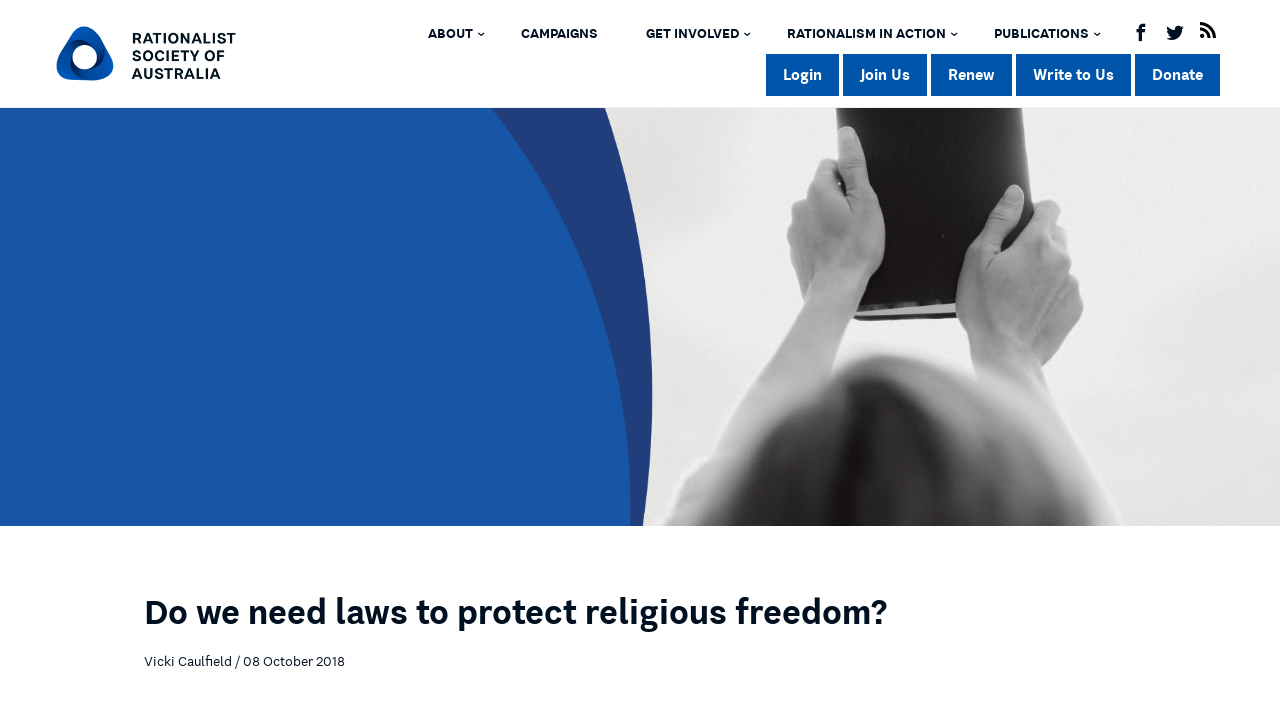

--- FILE ---
content_type: text/html; charset=UTF-8
request_url: https://rationalist.com.au/do-we-need-laws-to-protect-religious-freedom/
body_size: 41833
content:
<!doctype html><html dir="ltr" lang="en-US" prefix="og: https://ogp.me/ns#"><head><meta charset="UTF-8"><meta name="viewport" content="width=device-width, initial-scale=1"><link rel="profile" href="https://gmpg.org/xfn/11"> <script async src="https://www.googletagmanager.com/gtag/js?id=G-0BVXJXDPBM"></script> <script>window.dataLayer = window.dataLayer || [];
	  function gtag(){dataLayer.push(arguments);}
	  gtag('js', new Date());
	  gtag('config', 'G-0BVXJXDPBM');</script> <title>Do we need laws to protect religious freedom? | Rationalist Society of Australia</title><style>img:is([sizes="auto" i],[sizes^="auto," i]){contain-intrinsic-size:3000px 1500px}</style><meta name="description" content="From Radio National: Do we need new laws to protect religious freedom in Australia? Source: The Roundtable - Sunday Extra - ABC Radio National (Australian Broadcasting Corporation) Following the national survey in which a majority of Australians said &#039;yes&#039; to legalising same-sex marriage, the Coalition government establish a review, ‘to examine and report on whether" /><meta name="robots" content="max-image-preview:large" /><meta name="author" content="Vicki Caulfield"/><meta name="google-site-verification" content="q-ZPdkyPH7V-551VnbdG241QrvpWZllyk2tYjQRqB_s" /><meta name="keywords" content="ruddock inquiry,freedom from religion,freedom of belief,freedom of religion" /><link rel="canonical" href="https://rationalist.com.au/do-we-need-laws-to-protect-religious-freedom/" /><meta name="generator" content="All in One SEO (AIOSEO) 4.9.3" /><meta property="og:locale" content="en_US" /><meta property="og:site_name" content="Rationalist Society of Australia" /><meta property="og:type" content="article" /><meta property="og:title" content="Do we need laws to protect religious freedom? | Rationalist Society of Australia" /><meta property="og:description" content="From Radio National: Do we need new laws to protect religious freedom in Australia? Source: The Roundtable - Sunday Extra - ABC Radio National (Australian Broadcasting Corporation) Following the national survey in which a majority of Australians said &#039;yes&#039; to legalising same-sex marriage, the Coalition government establish a review, ‘to examine and report on whether" /><meta property="og:url" content="https://rationalist.com.au/do-we-need-laws-to-protect-religious-freedom/" /><meta property="og:image" content="https://rationalist.com.au/wp-content/uploads/2022/08/Banner-chaplainQLD.png" /><meta property="og:image:secure_url" content="https://rationalist.com.au/wp-content/uploads/2022/08/Banner-chaplainQLD.png" /><meta property="og:image:width" content="1850" /><meta property="og:image:height" content="925" /><meta property="article:published_time" content="2018-10-07T18:46:19+00:00" /><meta property="article:modified_time" content="2022-11-19T06:58:08+00:00" /><meta property="article:publisher" content="https://www.facebook.com/RationalistSociety" /><meta name="twitter:card" content="summary" /><meta name="twitter:site" content="@ausrationalist" /><meta name="twitter:title" content="Do we need laws to protect religious freedom? | Rationalist Society of Australia" /><meta name="twitter:description" content="From Radio National: Do we need new laws to protect religious freedom in Australia? Source: The Roundtable - Sunday Extra - ABC Radio National (Australian Broadcasting Corporation) Following the national survey in which a majority of Australians said &#039;yes&#039; to legalising same-sex marriage, the Coalition government establish a review, ‘to examine and report on whether" /><meta name="twitter:creator" content="@ausrationalist" /><meta name="twitter:image" content="https://rationalist.com.au/wp-content/uploads/2022/08/Banner-chaplainQLD.png" /> <script type="application/ld+json" class="aioseo-schema">{"@context":"https:\/\/schema.org","@graph":[{"@type":"Article","@id":"https:\/\/rationalist.com.au\/do-we-need-laws-to-protect-religious-freedom\/#article","name":"Do we need laws to protect religious freedom? | Rationalist Society of Australia","headline":"Do we need laws to protect religious freedom?\u00a0","author":{"@id":"https:\/\/rationalist.com.au\/author\/bigb\/#author"},"publisher":{"@id":"https:\/\/rationalist.com.au\/#organization"},"image":{"@type":"ImageObject","url":"https:\/\/rationalist.com.au\/wp-content\/uploads\/2022\/08\/Banner-chaplainQLD.png","width":1850,"height":925},"datePublished":"2018-10-08T04:46:19+10:00","dateModified":"2022-11-19T16:58:08+10:00","inLanguage":"en-US","mainEntityOfPage":{"@id":"https:\/\/rationalist.com.au\/do-we-need-laws-to-protect-religious-freedom\/#webpage"},"isPartOf":{"@id":"https:\/\/rationalist.com.au\/do-we-need-laws-to-protect-religious-freedom\/#webpage"},"articleSection":"Discrimination, Church-State separation, Religion in Society, Ruddock Inquiry, freedom from religion, freedom of belief, freedom of religion, Audio"},{"@type":"BreadcrumbList","@id":"https:\/\/rationalist.com.au\/do-we-need-laws-to-protect-religious-freedom\/#breadcrumblist","itemListElement":[{"@type":"ListItem","@id":"https:\/\/rationalist.com.au#listItem","position":1,"name":"Home","item":"https:\/\/rationalist.com.au","nextItem":{"@type":"ListItem","@id":"https:\/\/rationalist.com.au\/category\/human-rights\/#listItem","name":"HUMAN RIGHTS"}},{"@type":"ListItem","@id":"https:\/\/rationalist.com.au\/category\/human-rights\/#listItem","position":2,"name":"HUMAN RIGHTS","item":"https:\/\/rationalist.com.au\/category\/human-rights\/","nextItem":{"@type":"ListItem","@id":"https:\/\/rationalist.com.au\/category\/human-rights\/discrimination\/#listItem","name":"Discrimination"},"previousItem":{"@type":"ListItem","@id":"https:\/\/rationalist.com.au#listItem","name":"Home"}},{"@type":"ListItem","@id":"https:\/\/rationalist.com.au\/category\/human-rights\/discrimination\/#listItem","position":3,"name":"Discrimination","item":"https:\/\/rationalist.com.au\/category\/human-rights\/discrimination\/","nextItem":{"@type":"ListItem","@id":"https:\/\/rationalist.com.au\/do-we-need-laws-to-protect-religious-freedom\/#listItem","name":"Do we need laws to protect religious freedom?\u00a0"},"previousItem":{"@type":"ListItem","@id":"https:\/\/rationalist.com.au\/category\/human-rights\/#listItem","name":"HUMAN RIGHTS"}},{"@type":"ListItem","@id":"https:\/\/rationalist.com.au\/do-we-need-laws-to-protect-religious-freedom\/#listItem","position":4,"name":"Do we need laws to protect religious freedom?\u00a0","previousItem":{"@type":"ListItem","@id":"https:\/\/rationalist.com.au\/category\/human-rights\/discrimination\/#listItem","name":"Discrimination"}}]},{"@type":"Organization","@id":"https:\/\/rationalist.com.au\/#organization","name":"The Rationalist Society of Australia Inc.","description":"Promoting Reason since 1906","url":"https:\/\/rationalist.com.au\/","logo":{"@type":"ImageObject","url":"https:\/\/www.rationalist.com.au\/wp-content\/uploads\/2019\/05\/logo-cropped-3030.png","@id":"https:\/\/rationalist.com.au\/do-we-need-laws-to-protect-religious-freedom\/#organizationLogo"},"image":{"@id":"https:\/\/rationalist.com.au\/do-we-need-laws-to-protect-religious-freedom\/#organizationLogo"},"sameAs":["https:\/\/twitter.com\/ausrationalist","https:\/\/www.instagram.com\/rationalist_society\/","https:\/\/www.youtube.com\/channel\/UCiTIAdWvIFq7WySsHDQOniw","https:\/\/www.linkedin.com\/company\/1527866\/","https:\/\/en.wikipedia.org\/wiki\/Rationalist_Society_of_Australia"]},{"@type":"Person","@id":"https:\/\/rationalist.com.au\/author\/bigb\/#author","url":"https:\/\/rationalist.com.au\/author\/bigb\/","name":"Vicki Caulfield","image":{"@type":"ImageObject","@id":"https:\/\/rationalist.com.au\/do-we-need-laws-to-protect-religious-freedom\/#authorImage","url":"https:\/\/secure.gravatar.com\/avatar\/a6bb9bf869720f157c92db7e31a8adff?s=96&r=g","width":96,"height":96,"caption":"Vicki Caulfield"}},{"@type":"WebPage","@id":"https:\/\/rationalist.com.au\/do-we-need-laws-to-protect-religious-freedom\/#webpage","url":"https:\/\/rationalist.com.au\/do-we-need-laws-to-protect-religious-freedom\/","name":"Do we need laws to protect religious freedom? | Rationalist Society of Australia","description":"From Radio National: Do we need new laws to protect religious freedom in Australia? Source: The Roundtable - Sunday Extra - ABC Radio National (Australian Broadcasting Corporation) Following the national survey in which a majority of Australians said 'yes' to legalising same-sex marriage, the Coalition government establish a review, \u2018to examine and report on whether","inLanguage":"en-US","isPartOf":{"@id":"https:\/\/rationalist.com.au\/#website"},"breadcrumb":{"@id":"https:\/\/rationalist.com.au\/do-we-need-laws-to-protect-religious-freedom\/#breadcrumblist"},"author":{"@id":"https:\/\/rationalist.com.au\/author\/bigb\/#author"},"creator":{"@id":"https:\/\/rationalist.com.au\/author\/bigb\/#author"},"image":{"@type":"ImageObject","url":"https:\/\/rationalist.com.au\/wp-content\/uploads\/2022\/08\/Banner-chaplainQLD.png","@id":"https:\/\/rationalist.com.au\/do-we-need-laws-to-protect-religious-freedom\/#mainImage","width":1850,"height":925},"primaryImageOfPage":{"@id":"https:\/\/rationalist.com.au\/do-we-need-laws-to-protect-religious-freedom\/#mainImage"},"datePublished":"2018-10-08T04:46:19+10:00","dateModified":"2022-11-19T16:58:08+10:00"},{"@type":"WebSite","@id":"https:\/\/rationalist.com.au\/#website","url":"https:\/\/rationalist.com.au\/","name":"Rationalist Society of Australia","alternateName":"RSA","description":"Promoting Reason since 1906","inLanguage":"en-US","publisher":{"@id":"https:\/\/rationalist.com.au\/#organization"}}]}</script> <link rel='dns-prefetch' href='//js.stripe.com' /><link rel='dns-prefetch' href='//fonts.googleapis.com' /><link rel="alternate" type="application/rss+xml" title="Rationalist Society of Australia &raquo; Feed" href="https://rationalist.com.au/feed/" /><link rel="alternate" type="application/rss+xml" title="Rationalist Society of Australia &raquo; Comments Feed" href="https://rationalist.com.au/comments/feed/" /><link rel="alternate" type="application/rss+xml" title="Rationalist Society of Australia &raquo; Do we need laws to protect religious freedom?  Comments Feed" href="https://rationalist.com.au/do-we-need-laws-to-protect-religious-freedom/feed/" />
 <script src="//www.googletagmanager.com/gtag/js?id=G-0BVXJXDPBM"  data-cfasync="false" data-wpfc-render="false" type="text/javascript" async></script> <script data-cfasync="false" data-wpfc-render="false" type="text/javascript">var mi_version = '9.11.1';
				var mi_track_user = true;
				var mi_no_track_reason = '';
								var MonsterInsightsDefaultLocations = {"page_location":"https:\/\/rationalist.com.au\/do-we-need-laws-to-protect-religious-freedom\/"};
								if ( typeof MonsterInsightsPrivacyGuardFilter === 'function' ) {
					var MonsterInsightsLocations = (typeof MonsterInsightsExcludeQuery === 'object') ? MonsterInsightsPrivacyGuardFilter( MonsterInsightsExcludeQuery ) : MonsterInsightsPrivacyGuardFilter( MonsterInsightsDefaultLocations );
				} else {
					var MonsterInsightsLocations = (typeof MonsterInsightsExcludeQuery === 'object') ? MonsterInsightsExcludeQuery : MonsterInsightsDefaultLocations;
				}

								var disableStrs = [
										'ga-disable-G-0BVXJXDPBM',
									];

				/* Function to detect opted out users */
				function __gtagTrackerIsOptedOut() {
					for (var index = 0; index < disableStrs.length; index++) {
						if (document.cookie.indexOf(disableStrs[index] + '=true') > -1) {
							return true;
						}
					}

					return false;
				}

				/* Disable tracking if the opt-out cookie exists. */
				if (__gtagTrackerIsOptedOut()) {
					for (var index = 0; index < disableStrs.length; index++) {
						window[disableStrs[index]] = true;
					}
				}

				/* Opt-out function */
				function __gtagTrackerOptout() {
					for (var index = 0; index < disableStrs.length; index++) {
						document.cookie = disableStrs[index] + '=true; expires=Thu, 31 Dec 2099 23:59:59 UTC; path=/';
						window[disableStrs[index]] = true;
					}
				}

				if ('undefined' === typeof gaOptout) {
					function gaOptout() {
						__gtagTrackerOptout();
					}
				}
								window.dataLayer = window.dataLayer || [];

				window.MonsterInsightsDualTracker = {
					helpers: {},
					trackers: {},
				};
				if (mi_track_user) {
					function __gtagDataLayer() {
						dataLayer.push(arguments);
					}

					function __gtagTracker(type, name, parameters) {
						if (!parameters) {
							parameters = {};
						}

						if (parameters.send_to) {
							__gtagDataLayer.apply(null, arguments);
							return;
						}

						if (type === 'event') {
														parameters.send_to = monsterinsights_frontend.v4_id;
							var hookName = name;
							if (typeof parameters['event_category'] !== 'undefined') {
								hookName = parameters['event_category'] + ':' + name;
							}

							if (typeof MonsterInsightsDualTracker.trackers[hookName] !== 'undefined') {
								MonsterInsightsDualTracker.trackers[hookName](parameters);
							} else {
								__gtagDataLayer('event', name, parameters);
							}
							
						} else {
							__gtagDataLayer.apply(null, arguments);
						}
					}

					__gtagTracker('js', new Date());
					__gtagTracker('set', {
						'developer_id.dZGIzZG': true,
											});
					if ( MonsterInsightsLocations.page_location ) {
						__gtagTracker('set', MonsterInsightsLocations);
					}
										__gtagTracker('config', 'G-0BVXJXDPBM', {"forceSSL":"true","anonymize_ip":"true","link_attribution":"true"} );
										window.gtag = __gtagTracker;										(function () {
						/* https://developers.google.com/analytics/devguides/collection/analyticsjs/ */
						/* ga and __gaTracker compatibility shim. */
						var noopfn = function () {
							return null;
						};
						var newtracker = function () {
							return new Tracker();
						};
						var Tracker = function () {
							return null;
						};
						var p = Tracker.prototype;
						p.get = noopfn;
						p.set = noopfn;
						p.send = function () {
							var args = Array.prototype.slice.call(arguments);
							args.unshift('send');
							__gaTracker.apply(null, args);
						};
						var __gaTracker = function () {
							var len = arguments.length;
							if (len === 0) {
								return;
							}
							var f = arguments[len - 1];
							if (typeof f !== 'object' || f === null || typeof f.hitCallback !== 'function') {
								if ('send' === arguments[0]) {
									var hitConverted, hitObject = false, action;
									if ('event' === arguments[1]) {
										if ('undefined' !== typeof arguments[3]) {
											hitObject = {
												'eventAction': arguments[3],
												'eventCategory': arguments[2],
												'eventLabel': arguments[4],
												'value': arguments[5] ? arguments[5] : 1,
											}
										}
									}
									if ('pageview' === arguments[1]) {
										if ('undefined' !== typeof arguments[2]) {
											hitObject = {
												'eventAction': 'page_view',
												'page_path': arguments[2],
											}
										}
									}
									if (typeof arguments[2] === 'object') {
										hitObject = arguments[2];
									}
									if (typeof arguments[5] === 'object') {
										Object.assign(hitObject, arguments[5]);
									}
									if ('undefined' !== typeof arguments[1].hitType) {
										hitObject = arguments[1];
										if ('pageview' === hitObject.hitType) {
											hitObject.eventAction = 'page_view';
										}
									}
									if (hitObject) {
										action = 'timing' === arguments[1].hitType ? 'timing_complete' : hitObject.eventAction;
										hitConverted = mapArgs(hitObject);
										__gtagTracker('event', action, hitConverted);
									}
								}
								return;
							}

							function mapArgs(args) {
								var arg, hit = {};
								var gaMap = {
									'eventCategory': 'event_category',
									'eventAction': 'event_action',
									'eventLabel': 'event_label',
									'eventValue': 'event_value',
									'nonInteraction': 'non_interaction',
									'timingCategory': 'event_category',
									'timingVar': 'name',
									'timingValue': 'value',
									'timingLabel': 'event_label',
									'page': 'page_path',
									'location': 'page_location',
									'title': 'page_title',
									'referrer' : 'page_referrer',
								};
								for (arg in args) {
																		if (!(!args.hasOwnProperty(arg) || !gaMap.hasOwnProperty(arg))) {
										hit[gaMap[arg]] = args[arg];
									} else {
										hit[arg] = args[arg];
									}
								}
								return hit;
							}

							try {
								f.hitCallback();
							} catch (ex) {
							}
						};
						__gaTracker.create = newtracker;
						__gaTracker.getByName = newtracker;
						__gaTracker.getAll = function () {
							return [];
						};
						__gaTracker.remove = noopfn;
						__gaTracker.loaded = true;
						window['__gaTracker'] = __gaTracker;
					})();
									} else {
										console.log("");
					(function () {
						function __gtagTracker() {
							return null;
						}

						window['__gtagTracker'] = __gtagTracker;
						window['gtag'] = __gtagTracker;
					})();
									}</script>  <script data-cfasync="false" data-wpfc-render="false" type="text/javascript">window.MonsterInsightsDualTracker.helpers.mapProductItem = function (uaItem) {
				var prefixIndex, prefixKey, mapIndex;
				
				var toBePrefixed = ['id', 'name', 'list_name', 'brand', 'category', 'variant'];

				var item = {};

				var fieldMap = {
					'price': 'price',
					'list_position': 'index',
					'quantity': 'quantity',
					'position': 'index',
				};

				for (mapIndex in fieldMap) {
					if (uaItem.hasOwnProperty(mapIndex)) {
						item[fieldMap[mapIndex]] = uaItem[mapIndex];
					}
				}

				for (prefixIndex = 0; prefixIndex < toBePrefixed.length; prefixIndex++) {
					prefixKey = toBePrefixed[prefixIndex];
					if (typeof uaItem[prefixKey] !== 'undefined') {
						item['item_' + prefixKey] = uaItem[prefixKey];
					}
				}

				return item;
			};

			MonsterInsightsDualTracker.trackers['view_item_list'] = function (parameters) {
				var items = parameters.items;
				var listName, itemIndex, item, itemListName;
				var lists = {
					'_': {items: [], 'send_to': monsterinsights_frontend.v4_id},
				};

				for (itemIndex = 0; itemIndex < items.length; itemIndex++) {
					item = MonsterInsightsDualTracker.helpers.mapProductItem(items[itemIndex]);

					if (typeof item['item_list_name'] === 'undefined') {
						lists['_'].items.push(item);
					} else {
						itemListName = item['item_list_name'];
						if (typeof lists[itemListName] === 'undefined') {
							lists[itemListName] = {
								'items': [],
								'item_list_name': itemListName,
								'send_to': monsterinsights_frontend.v4_id,
							};
						}

						lists[itemListName].items.push(item);
					}
				}

				for (listName in lists) {
					__gtagDataLayer('event', 'view_item_list', lists[listName]);
				}
			};

			MonsterInsightsDualTracker.trackers['select_content'] = function (parameters) {
				const items = parameters.items.map(MonsterInsightsDualTracker.helpers.mapProductItem);
				__gtagDataLayer('event', 'select_item', {items: items, send_to: parameters.send_to});
			};

			MonsterInsightsDualTracker.trackers['view_item'] = function (parameters) {
				const items = parameters.items.map(MonsterInsightsDualTracker.helpers.mapProductItem);
				__gtagDataLayer('event', 'view_item', {items: items, send_to: parameters.send_to});
			};</script> <script data-cfasync="false" data-wpfc-render="false" type="text/javascript">window.MonsterInsightsDualTracker.helpers.mapProductItem = function (uaItem) {
				var prefixIndex, prefixKey, mapIndex;
				
				var toBePrefixed = ['id', 'name', 'list_name', 'brand', 'category', 'variant'];

				var item = {};

				var fieldMap = {
					'price': 'price',
					'list_position': 'index',
					'quantity': 'quantity',
					'position': 'index',
				};

				for (mapIndex in fieldMap) {
					if (uaItem.hasOwnProperty(mapIndex)) {
						item[fieldMap[mapIndex]] = uaItem[mapIndex];
					}
				}

				for (prefixIndex = 0; prefixIndex < toBePrefixed.length; prefixIndex++) {
					prefixKey = toBePrefixed[prefixIndex];
					if (typeof uaItem[prefixKey] !== 'undefined') {
						item['item_' + prefixKey] = uaItem[prefixKey];
					}
				}

				return item;
			};

			MonsterInsightsDualTracker.trackers['view_item_list'] = function (parameters) {
				var items = parameters.items;
				var listName, itemIndex, item, itemListName;
				var lists = {
					'_': {items: [], 'send_to': monsterinsights_frontend.v4_id},
				};

				for (itemIndex = 0; itemIndex < items.length; itemIndex++) {
					item = MonsterInsightsDualTracker.helpers.mapProductItem(items[itemIndex]);

					if (typeof item['item_list_name'] === 'undefined') {
						lists['_'].items.push(item);
					} else {
						itemListName = item['item_list_name'];
						if (typeof lists[itemListName] === 'undefined') {
							lists[itemListName] = {
								'items': [],
								'item_list_name': itemListName,
								'send_to': monsterinsights_frontend.v4_id,
							};
						}

						lists[itemListName].items.push(item);
					}
				}

				for (listName in lists) {
					__gtagDataLayer('event', 'view_item_list', lists[listName]);
				}
			};

			MonsterInsightsDualTracker.trackers['select_content'] = function (parameters) {
				const items = parameters.items.map(MonsterInsightsDualTracker.helpers.mapProductItem);
				__gtagDataLayer('event', 'select_item', {items: items, send_to: parameters.send_to});
			};

			MonsterInsightsDualTracker.trackers['view_item'] = function (parameters) {
				const items = parameters.items.map(MonsterInsightsDualTracker.helpers.mapProductItem);
				__gtagDataLayer('event', 'view_item', {items: items, send_to: parameters.send_to});
			};</script> <script data-cfasync="false" data-wpfc-render="false" type="text/javascript">if (window.hasOwnProperty('MonsterInsightsDualTracker')){
			window.MonsterInsightsDualTracker.trackers['form:impression'] = function (parameters) {
				__gtagDataLayer('event', 'form_impression', {
					form_id: parameters.event_label,
					content_type: 'form',
					non_interaction: true,
					send_to: parameters.send_to,
				});
			};

			window.MonsterInsightsDualTracker.trackers['form:conversion'] = function (parameters) {
				__gtagDataLayer('event', 'generate_lead', {
					form_id: parameters.event_label,
					send_to: parameters.send_to,
				});
			};
		}</script> <script data-optimized="1" type="text/javascript">window._wpemojiSettings={"baseUrl":"https:\/\/s.w.org\/images\/core\/emoji\/15.0.3\/72x72\/","ext":".png","svgUrl":"https:\/\/s.w.org\/images\/core\/emoji\/15.0.3\/svg\/","svgExt":".svg","source":{"concatemoji":"https:\/\/rationalist.com.au\/wp-includes\/js\/wp-emoji-release.min.js?ver=f04f8799de645e2ccc460c7d6780a3cb"}};
/*! This file is auto-generated */
!function(i,n){var o,s,e;function c(e){try{var t={supportTests:e,timestamp:(new Date).valueOf()};sessionStorage.setItem(o,JSON.stringify(t))}catch(e){}}function p(e,t,n){e.clearRect(0,0,e.canvas.width,e.canvas.height),e.fillText(t,0,0);var t=new Uint32Array(e.getImageData(0,0,e.canvas.width,e.canvas.height).data),r=(e.clearRect(0,0,e.canvas.width,e.canvas.height),e.fillText(n,0,0),new Uint32Array(e.getImageData(0,0,e.canvas.width,e.canvas.height).data));return t.every(function(e,t){return e===r[t]})}function u(e,t,n){switch(t){case"flag":return n(e,"\ud83c\udff3\ufe0f\u200d\u26a7\ufe0f","\ud83c\udff3\ufe0f\u200b\u26a7\ufe0f")?!1:!n(e,"\ud83c\uddfa\ud83c\uddf3","\ud83c\uddfa\u200b\ud83c\uddf3")&&!n(e,"\ud83c\udff4\udb40\udc67\udb40\udc62\udb40\udc65\udb40\udc6e\udb40\udc67\udb40\udc7f","\ud83c\udff4\u200b\udb40\udc67\u200b\udb40\udc62\u200b\udb40\udc65\u200b\udb40\udc6e\u200b\udb40\udc67\u200b\udb40\udc7f");case"emoji":return!n(e,"\ud83d\udc26\u200d\u2b1b","\ud83d\udc26\u200b\u2b1b")}return!1}function f(e,t,n){var r="undefined"!=typeof WorkerGlobalScope&&self instanceof WorkerGlobalScope?new OffscreenCanvas(300,150):i.createElement("canvas"),a=r.getContext("2d",{willReadFrequently:!0}),o=(a.textBaseline="top",a.font="600 32px Arial",{});return e.forEach(function(e){o[e]=t(a,e,n)}),o}function t(e){var t=i.createElement("script");t.src=e,t.defer=!0,i.head.appendChild(t)}"undefined"!=typeof Promise&&(o="wpEmojiSettingsSupports",s=["flag","emoji"],n.supports={everything:!0,everythingExceptFlag:!0},e=new Promise(function(e){i.addEventListener("DOMContentLoaded",e,{once:!0})}),new Promise(function(t){var n=function(){try{var e=JSON.parse(sessionStorage.getItem(o));if("object"==typeof e&&"number"==typeof e.timestamp&&(new Date).valueOf()<e.timestamp+604800&&"object"==typeof e.supportTests)return e.supportTests}catch(e){}return null}();if(!n){if("undefined"!=typeof Worker&&"undefined"!=typeof OffscreenCanvas&&"undefined"!=typeof URL&&URL.createObjectURL&&"undefined"!=typeof Blob)try{var e="postMessage("+f.toString()+"("+[JSON.stringify(s),u.toString(),p.toString()].join(",")+"));",r=new Blob([e],{type:"text/javascript"}),a=new Worker(URL.createObjectURL(r),{name:"wpTestEmojiSupports"});return void(a.onmessage=function(e){c(n=e.data),a.terminate(),t(n)})}catch(e){}c(n=f(s,u,p))}t(n)}).then(function(e){for(var t in e)n.supports[t]=e[t],n.supports.everything=n.supports.everything&&n.supports[t],"flag"!==t&&(n.supports.everythingExceptFlag=n.supports.everythingExceptFlag&&n.supports[t]);n.supports.everythingExceptFlag=n.supports.everythingExceptFlag&&!n.supports.flag,n.DOMReady=!1,n.readyCallback=function(){n.DOMReady=!0}}).then(function(){return e}).then(function(){var e;n.supports.everything||(n.readyCallback(),(e=n.source||{}).concatemoji?t(e.concatemoji):e.wpemoji&&e.twemoji&&(t(e.twemoji),t(e.wpemoji)))}))}((window,document),window._wpemojiSettings)</script> <link data-optimized="1" rel='stylesheet' id='givewp-campaign-blocks-fonts-css' href='https://rationalist.com.au/wp-content/litespeed/css/819f33ef9470fa4712959bc3c8b5174a.css?ver=5174a' type='text/css' media='all' /><link data-optimized="1" rel='stylesheet' id='pt-cv-public-style-css' href='https://rationalist.com.au/wp-content/litespeed/css/86a0cc20ab3d41fabbd99e7e40609c94.css?ver=c9fd8' type='text/css' media='all' /><link data-optimized="1" rel='stylesheet' id='mp-theme-css' href='https://rationalist.com.au/wp-content/litespeed/css/8f558900bbe90888d8f6ad987192abea.css?ver=d3d0d' type='text/css' media='all' /><link data-optimized="1" rel='stylesheet' id='mp-account-css-css' href='https://rationalist.com.au/wp-content/litespeed/css/c2e38b27f21b7cafaea498f2e29f487b.css?ver=f4822' type='text/css' media='all' /><link data-optimized="1" rel='stylesheet' id='dashicons-css' href='https://rationalist.com.au/wp-content/litespeed/css/ac663dab4f585cb0ad3dc487ced9dc01.css?ver=6b2c1' type='text/css' media='all' /><link data-optimized="1" rel='stylesheet' id='mp-login-css-css' href='https://rationalist.com.au/wp-content/litespeed/css/cd8e0270b90846defe4c9fb591cebc43.css?ver=718e4' type='text/css' media='all' /><link data-optimized="1" rel='stylesheet' id='mepr-jquery-ui-smoothness-css' href='https://rationalist.com.au/wp-content/litespeed/css/37e8c4085d24ae87351fb15888d3d32a.css?ver=815fb' type='text/css' media='all' /><link data-optimized="1" rel='stylesheet' id='jquery-ui-timepicker-addon-css' href='https://rationalist.com.au/wp-content/litespeed/css/940a2aaade3c67ab8b790dab620e3b3d.css?ver=33acd' type='text/css' media='all' /><link data-optimized="1" rel='stylesheet' id='jquery-magnific-popup-css' href='https://rationalist.com.au/wp-content/litespeed/css/1f2f02e043ae0a6bc2f1a30f6f65c96f.css?ver=341d3' type='text/css' media='all' /><link data-optimized="1" rel='stylesheet' id='mp-signup-css' href='https://rationalist.com.au/wp-content/litespeed/css/07941e8d30085f3453381f831c432ae8.css?ver=3ce8d' type='text/css' media='all' /><link data-optimized="1" rel='stylesheet' id='mepr-zxcvbn-css-css' href='https://rationalist.com.au/wp-content/litespeed/css/3fda83bd2267e98164d97e4697752d1d.css?ver=18618' type='text/css' media='all' /><link data-optimized="1" rel='stylesheet' id='mp-plans-css-css' href='https://rationalist.com.au/wp-content/litespeed/css/8bfb1fe8dcd9332f527300cb1063f770.css?ver=893e9' type='text/css' media='all' /><link data-optimized="1" rel='stylesheet' id='dce-dynamic-visibility-style-css' href='https://rationalist.com.au/wp-content/litespeed/css/81bc5a4c38fac4a4ecc9775f195fe4f9.css?ver=bcf94' type='text/css' media='all' /><style id='wp-emoji-styles-inline-css' type='text/css'>img.wp-smiley,img.emoji{display:inline!important;border:none!important;box-shadow:none!important;height:1em!important;width:1em!important;margin:0 0.07em!important;vertical-align:-0.1em!important;background:none!important;padding:0!important}</style><link data-optimized="1" rel='stylesheet' id='wp-block-library-css' href='https://rationalist.com.au/wp-content/litespeed/css/cfd8fa782194224bf338a53867f587fa.css?ver=b2bef' type='text/css' media='all' /><style id='pdfp-pdfposter-style-inline-css' type='text/css'>.wp-block-pdfp-pdf-poster{overflow:hidden}.pdfp_wrapper .pdf{position:relative}.pdfp_wrapper.pdfp_popup_enabled .iframe_wrapper{display:none}.pdfp_wrapper.pdfp_popup_enabled .iframe_wrapper:fullscreen{display:block}.pdfp_wrapper .iframe_wrapper{height:100%;width:100%}.pdfp_wrapper .iframe_wrapper:fullscreen iframe{height:100vh!important}.pdfp_wrapper .iframe_wrapper iframe{width:100%}.pdfp_wrapper .iframe_wrapper .close{background:#fff;border:1px solid #ddd;border-radius:3px;color:#222;cursor:pointer;display:none;font-family:sans-serif;font-size:36px;line-height:100%;padding:0 7px;position:absolute;right:12px;top:35px;z-index:9999}.pdfp_wrapper .iframe_wrapper:fullscreen .close{display:block}.pdfp_wrapper .pdfp_fullscreen_close{display:none}.pdfp_wrapper.pdfp_fullscreen_opened .pdfp_fullscreen_close{align-items:center;background:#fff;border-radius:3px;color:#222;cursor:pointer;display:flex;font-size:35px;height:30px;justify-content:center;overflow:hidden;padding-bottom:4px;position:fixed;right:20px;top:20px;width:32px}.pdfp_wrapper.pdfp_fullscreen_opened .pdfp_fullscreen_overlay{background:#2229;height:100%;left:0;position:fixed;top:0;width:100%}.pdfp_wrapper.pdfp_fullscreen_opened .iframe_wrapper{display:block;height:90vh;left:50%;max-width:95%;position:fixed;top:50%;transform:translate(-50%,-50%);width:900px;z-index:99999999999}.pdfp_wrapper iframe{border:none;outline:none}.pdfp-adobe-viewer{border:1px solid #ddd;border-radius:3px;cursor:pointer;outline:none;text-decoration:none}.pdfp_download{margin-right:15px}.cta_wrapper{display:flex;gap:10px;margin-bottom:10px;text-align:left}.cta_wrapper a{text-decoration:none!important}.cta_wrapper button{cursor:pointer}.pdfp_wrapper p{margin:10px 0;text-align:center}.popout-disabled{height:50px;position:absolute;right:12px;top:12px;width:50px}.pdfp_wrapper iframe{border-bottom:10px solid #2a2a2a;box-sizing:border-box;max-width:100%}.ViewSDK_hideOverflow[data-align=center]{margin-left:auto;margin-right:auto}.ViewSDK_hideOverflow[data-align=left]{margin-right:auto}.ViewSDK_hideOverflow[data-align=right]{margin-left:auto}@media screen and (max-width:768px){.pdfp_wrapper iframe{height:calc(100vw + 120px)}}@media screen and (max-width:576px){.cta_wrapper .pdfp_download{margin-bottom:10px;margin-right:0}.cta_wrapper .pdfp_download button{margin-right:0!important}.cta_wrapper{align-items:center;display:flex;flex-direction:column}}.pdfp_social_share{z-index:9999}.pdfp_social_icon_top{margin-bottom:10px}.pdfp_social_icon_bottom,.pdfp_social_icon_top{align-items:center;display:flex;gap:10px;justify-content:center}.pdfp_social_icon_bottom{margin-top:10px}.pdfp_social_icon_left{left:0;top:-40px}.pdfp_social_icon_right{right:0;top:-40px}.pdfp_wrapper .pdf{position:relative}.pdfp_wrapper .iframe_wrapper{height:100%;width:100%}.pdfp_wrapper .iframe_wrapper:fullscreen iframe{height:100vh!important}.pdfp_wrapper .iframe_wrapper iframe{max-width:100%;width:100%}.pdfp_wrapper .iframe_wrapper .close{background:#fff;border:1px solid #ddd;border-radius:3px;color:#222;cursor:pointer;display:none;font-family:sans-serif;font-size:36px;line-height:100%;padding:0 7px;position:absolute;right:12px;top:35px;z-index:9999}.pdfp_wrapper .iframe_wrapper:fullscreen .close{display:block}.pdfp-adobe-viewer{border:1px solid #ddd;border-radius:3px;cursor:pointer;outline:none;text-decoration:none}.pdfp_download{margin-right:15px}.cta_wrapper{margin-bottom:10px}.pdfp_wrapper p{margin:10px 0;text-align:center}.popout-disabled{height:50px;position:absolute;right:12px;top:12px;width:50px}@media screen and (max-width:768px){.pdfp_wrapper iframe{height:calc(100vw + 120px)}}.ViewSDK_hideOverflow[data-align=center]{margin-left:auto;margin-right:auto}.ViewSDK_hideOverflow[data-align=left]{margin-right:auto}.ViewSDK_hideOverflow[data-align=right]{margin-left:auto}@media screen and (max-width:768px){.pdfp_wrapper iframe{height:calc(100vw + 120px)!important;max-height:100%}}@media screen and (max-width:576px){.cta_wrapper .pdfp_download{margin-bottom:10px;margin-right:0}.cta_wrapper .pdfp_download button{margin-right:0!important}.cta_wrapper{align-items:center;display:flex;flex-direction:column}}.ViewSDK_fullScreenPDFViewer{background-color:#474747}.ViewSDK_fullScreenPDFViewer iframe{background:green;border:none;display:block;height:90%!important;margin:auto;max-width:1320px;position:relative;top:5%;width:90%!important}</style><link data-optimized="1" rel='stylesheet' id='aioseo/css/src/vue/standalone/blocks/table-of-contents/global.scss-css' href='https://rationalist.com.au/wp-content/litespeed/css/ce0a23287fcd428a1d2d128eca300d2e.css?ver=f22f4' type='text/css' media='all' /><link data-optimized="1" rel='stylesheet' id='embed-action-network-css' href='https://rationalist.com.au/wp-content/litespeed/css/1c6f5c5bf480e2a51a07553af70a518a.css?ver=387dc' type='text/css' media='all' /><style id='givewp-campaign-comments-block-style-inline-css' type='text/css'>.givewp-campaign-comment-block-card{display:flex;gap:var(--givewp-spacing-3);padding:var(--givewp-spacing-4) 0}.givewp-campaign-comment-block-card__avatar{align-items:center;border-radius:50%;display:flex;height:40px;justify-content:center;width:40px}.givewp-campaign-comment-block-card__avatar img{align-items:center;border-radius:50%;display:flex;height:auto;justify-content:center;min-width:40px;width:100%}.givewp-campaign-comment-block-card__donor-name{color:var(--givewp-neutral-700);font-size:1rem;font-weight:600;line-height:1.5;margin:0;text-align:left}.givewp-campaign-comment-block-card__details{align-items:center;color:var(--givewp-neutral-400);display:flex;font-size:.875rem;font-weight:500;gap:var(--givewp-spacing-2);height:auto;line-height:1.43;margin:2px 0 var(--givewp-spacing-3) 0;text-align:left}.givewp-campaign-comment-block-card__comment{color:var(--givewp-neutral-700);font-size:1rem;line-height:1.5;margin:0;text-align:left}.givewp-campaign-comment-block-card__read-more{background:none;border:none;color:var(--givewp-blue-500);cursor:pointer;font-size:.875rem;line-height:1.43;outline:none;padding:0}.givewp-campaign-comments-block-empty-state{align-items:center;background-color:var(--givewp-shades-white);border:1px solid var(--givewp-neutral-50);border-radius:.5rem;display:flex;flex-direction:column;justify-content:center;padding:var(--givewp-spacing-6)}.givewp-campaign-comments-block-empty-state__details{align-items:center;display:flex;flex-direction:column;gap:var(--givewp-spacing-1);justify-content:center;margin:.875rem 0}.givewp-campaign-comments-block-empty-state__title{color:var(--givewp-neutral-700);font-size:1rem;font-weight:500;margin:0}.givewp-campaign-comments-block-empty-state__description{color:var(--givewp-neutral-700);font-size:.875rem;line-height:1.43;margin:0}.givewp-campaign-comment-block{background-color:var(--givewp-shades-white);display:flex;flex-direction:column;gap:var(--givewp-spacing-2);padding:var(--givewp-spacing-6) 0}.givewp-campaign-comment-block__title{color:var(--givewp-neutral-900);font-size:18px;font-weight:600;line-height:1.56;margin:0;text-align:left}.givewp-campaign-comment-block__cta{align-items:center;background-color:var(--givewp-neutral-50);border-radius:4px;color:var(--giewp-neutral-500);display:flex;font-size:14px;font-weight:600;gap:8px;height:36px;line-height:1.43;margin:0;padding:var(--givewp-spacing-2) var(--givewp-spacing-4);text-align:left}</style><style id='givewp-campaign-cover-block-style-inline-css' type='text/css'>.givewp-campaign-selector{border:1px solid #e5e7eb;border-radius:5px;box-shadow:0 2px 4px 0 rgb(0 0 0 / .05);display:flex;flex-direction:column;gap:20px;padding:40px 24px}.givewp-campaign-selector__label{padding-bottom:16px}.givewp-campaign-selector__select input[type=text]:focus{border-color:#fff0;box-shadow:0 0 0 1px #fff0;outline:2px solid #fff0}.givewp-campaign-selector__logo{align-self:center}.givewp-campaign-selector__open{background:#2271b1;border:none;border-radius:5px;color:#fff;cursor:pointer;padding:.5rem 1rem}.givewp-campaign-selector__submit{background-color:#27ae60;border:0;border-radius:5px;color:#fff;font-weight:700;outline:none;padding:1rem;text-align:center;transition:.2s;width:100%}.givewp-campaign-selector__submit:disabled{background-color:#f3f4f6;color:#9ca0af}.givewp-campaign-selector__submit:hover:not(:disabled){cursor:pointer;filter:brightness(1.2)}.givewp-campaign-cover-block__button{align-items:center;border:1px solid #2271b1;border-radius:2px;color:#2271b1;display:flex;justify-content:center;margin-bottom:.5rem;min-height:32px;width:100%}.givewp-campaign-cover-block__image{border-radius:2px;display:flex;flex-grow:1;margin-bottom:.5rem;max-height:4.44rem;-o-object-fit:cover;object-fit:cover;width:100%}.givewp-campaign-cover-block__help-text{color:#4b5563;font-size:.75rem;font-stretch:normal;font-style:normal;font-weight:400;letter-spacing:normal;line-height:1.4;text-align:left}.givewp-campaign-cover-block__edit-campaign-link{align-items:center;display:inline-flex;font-size:.75rem;font-stretch:normal;font-style:normal;font-weight:400;gap:.125rem;line-height:1.4}.givewp-campaign-cover-block__edit-campaign-link svg{fill:currentColor;height:1.25rem;width:1.25rem}.givewp-campaign-cover-block-preview__image{align-items:center;display:flex;height:100%;justify-content:center;width:100%}</style><link data-optimized="1" rel='stylesheet' id='givewp-campaign-donations-style-css' href='https://rationalist.com.au/wp-content/litespeed/css/e974354aeb803773a14c01e661a3e1ed.css?ver=fd976' type='text/css' media='all' /><link data-optimized="1" rel='stylesheet' id='givewp-campaign-donors-style-css' href='https://rationalist.com.au/wp-content/litespeed/css/120a7621393930310d920bb5fe06b964.css?ver=dea92' type='text/css' media='all' /><style id='givewp-campaign-form-style-inline-css' type='text/css'>.givewp-donation-form-modal{outline:none;overflow-y:scroll;padding:1rem;width:100%}.givewp-donation-form-modal[data-entering=true]{animation:modal-fade .3s,modal-zoom .6s}@keyframes modal-fade{0%{opacity:0}to{opacity:1}}@keyframes modal-zoom{0%{transform:scale(.8)}to{transform:scale(1)}}.givewp-donation-form-modal__overlay{align-items:center;background:rgb(0 0 0 / .7);display:flex;flex-direction:column;height:var(--visual-viewport-height);justify-content:center;left:0;position:fixed;top:0;width:100vw;z-index:100}.givewp-donation-form-modal__overlay[data-loading=true]{display:none}.givewp-donation-form-modal__overlay[data-entering=true]{animation:modal-fade .3s}.givewp-donation-form-modal__overlay[data-exiting=true]{animation:modal-fade .15s ease-in reverse}.givewp-donation-form-modal__open__spinner{left:50%;line-height:1;position:absolute;top:50%;transform:translate(-50%,-50%);z-index:100}.givewp-donation-form-modal__open{position:relative}.givewp-donation-form-modal__close{background:#e7e8ed;border:1px solid #fff0;border-radius:50%;cursor:pointer;display:flex;padding:.75rem;position:fixed;right:25px;top:25px;transition:.2s;width:-moz-fit-content;width:fit-content;z-index:999}.givewp-donation-form-modal__close svg{height:1rem;width:1rem}.givewp-donation-form-modal__close:active,.givewp-donation-form-modal__close:focus,.givewp-donation-form-modal__close:hover{background-color:#caccd7;border:1px solid #caccd7}.admin-bar .givewp-donation-form-modal{margin-top:32px}.admin-bar .givewp-donation-form-modal__close{top:57px}.givewp-entity-selector{border:1px solid #e5e7eb;border-radius:5px;box-shadow:0 2px 4px 0 rgb(0 0 0 / .05);display:flex;flex-direction:column;gap:20px;padding:40px 24px}.givewp-entity-selector__label{padding-bottom:16px}.givewp-entity-selector__select input[type=text]:focus{border-color:#fff0;box-shadow:0 0 0 1px #fff0;outline:2px solid #fff0}.givewp-entity-selector__logo{align-self:center}.givewp-entity-selector__open{background:#2271b1;border:none;border-radius:5px;color:#fff;cursor:pointer;padding:.5rem 1rem}.givewp-entity-selector__submit{background-color:#27ae60;border:0;border-radius:5px;color:#fff;font-weight:700;outline:none;padding:1rem;text-align:center;transition:.2s;width:100%}.givewp-entity-selector__submit:disabled{background-color:#f3f4f6;color:#9ca0af}.givewp-entity-selector__submit:hover:not(:disabled){cursor:pointer;filter:brightness(1.2)}.givewp-campaign-selector{border:1px solid #e5e7eb;border-radius:5px;box-shadow:0 2px 4px 0 rgb(0 0 0 / .05);display:flex;flex-direction:column;gap:20px;padding:40px 24px}.givewp-campaign-selector__label{padding-bottom:16px}.givewp-campaign-selector__select input[type=text]:focus{border-color:#fff0;box-shadow:0 0 0 1px #fff0;outline:2px solid #fff0}.givewp-campaign-selector__logo{align-self:center}.givewp-campaign-selector__open{background:#2271b1;border:none;border-radius:5px;color:#fff;cursor:pointer;padding:.5rem 1rem}.givewp-campaign-selector__submit{background-color:#27ae60;border:0;border-radius:5px;color:#fff;font-weight:700;outline:none;padding:1rem;text-align:center;transition:.2s;width:100%}.givewp-campaign-selector__submit:disabled{background-color:#f3f4f6;color:#9ca0af}.givewp-campaign-selector__submit:hover:not(:disabled){cursor:pointer;filter:brightness(1.2)}.givewp-donation-form-link,.givewp-donation-form-modal__open{background:var(--givewp-primary-color,#2271b1);border:none;border-radius:5px;color:#fff;cursor:pointer;font-family:-apple-system,BlinkMacSystemFont,Segoe UI,Roboto,Oxygen-Sans,Ubuntu,Cantarell,Helvetica Neue,sans-serif;font-size:1rem;font-weight:500!important;line-height:1.5;padding:.75rem 1.25rem!important;text-decoration:none!important;transition:all .2s ease;width:100%}.givewp-donation-form-link:active,.givewp-donation-form-link:focus,.givewp-donation-form-link:focus-visible,.givewp-donation-form-link:hover,.givewp-donation-form-modal__open:active,.givewp-donation-form-modal__open:focus,.givewp-donation-form-modal__open:focus-visible,.givewp-donation-form-modal__open:hover{background-color:color-mix(in srgb,var(--givewp-primary-color,#2271b1),#000 20%)}.components-input-control__label{width:100%}.wp-block-givewp-campaign-form{position:relative}.wp-block-givewp-campaign-form form[id*=give-form] #give-gateway-radio-list>li input[type=radio]{display:inline-block}.wp-block-givewp-campaign-form iframe{pointer-events:none;width:100%!important}.give-change-donation-form-btn svg{margin-top:3px}.givewp-default-form-toggle{margin-top:var(--givewp-spacing-4)}</style><style id='givewp-campaign-goal-style-inline-css' type='text/css'>.givewp-campaign-goal{display:flex;flex-direction:column;gap:.5rem;padding-bottom:1rem}.givewp-campaign-goal__container{display:flex;flex-direction:row;justify-content:space-between}.givewp-campaign-goal__container-item{display:flex;flex-direction:column;gap:.2rem}.givewp-campaign-goal__container-item span{color:var(--givewp-neutral-500);font-size:12px;font-weight:600;letter-spacing:.48px;line-height:1.5;text-transform:uppercase}.givewp-campaign-goal__container-item strong{color:var(--givewp-neutral-900);font-size:20px;font-weight:600;line-height:1.6}.givewp-campaign-goal__progress-bar{display:flex}.givewp-campaign-goal__progress-bar-container{background-color:#f2f2f2;border-radius:14px;box-shadow:inset 0 1px 4px 0 rgb(0 0 0 / .09);display:flex;flex-grow:1;height:8px}.givewp-campaign-goal__progress-bar-progress{background:var(--givewp-secondary-color,#2d802f);border-radius:14px;box-shadow:inset 0 1px 4px 0 rgb(0 0 0 / .09);display:flex;height:8px}</style><style id='givewp-campaign-stats-block-style-inline-css' type='text/css'>.givewp-campaign-stats-block span{color:var(--givewp-neutral-500);display:block;font-size:12px;font-weight:600;letter-spacing:.48px;line-height:1.5;margin-bottom:2px;text-align:left;text-transform:uppercase}.givewp-campaign-stats-block strong{color:var(--givewp-neutral-900);font-size:20px;font-weight:600;letter-spacing:normal;line-height:1.6}</style><style id='givewp-campaign-donate-button-style-inline-css' type='text/css'>.givewp-donation-form-link,.givewp-donation-form-modal__open{background:var(--givewp-primary-color,#2271b1);border:none;border-radius:5px;color:#fff;cursor:pointer;font-family:-apple-system,BlinkMacSystemFont,Segoe UI,Roboto,Oxygen-Sans,Ubuntu,Cantarell,Helvetica Neue,sans-serif;font-size:1rem;font-weight:500!important;line-height:1.5;padding:.75rem 1.25rem!important;text-decoration:none!important;transition:all .2s ease;width:100%}.givewp-donation-form-link:active,.givewp-donation-form-link:focus,.givewp-donation-form-link:focus-visible,.givewp-donation-form-link:hover,.givewp-donation-form-modal__open:active,.givewp-donation-form-modal__open:focus,.givewp-donation-form-modal__open:focus-visible,.givewp-donation-form-modal__open:hover{background-color:color-mix(in srgb,var(--givewp-primary-color,#2271b1),#000 20%)}.give-change-donation-form-btn svg{margin-top:3px}.givewp-default-form-toggle{margin-top:var(--givewp-spacing-4)}</style><link data-optimized="1" rel='stylesheet' id='wp-components-css' href='https://rationalist.com.au/wp-content/litespeed/css/ea590174a8e328eacbf85528e9a3a901.css?ver=c803a' type='text/css' media='all' /><link data-optimized="1" rel='stylesheet' id='wp-preferences-css' href='https://rationalist.com.au/wp-content/litespeed/css/5b61a55e080bf4de82a9fc5d5814bbcf.css?ver=533e3' type='text/css' media='all' /><link data-optimized="1" rel='stylesheet' id='wp-block-editor-css' href='https://rationalist.com.au/wp-content/litespeed/css/a5d7bbb572c129261028d01cb833955a.css?ver=9c62b' type='text/css' media='all' /><link data-optimized="1" rel='stylesheet' id='popup-maker-block-library-style-css' href='https://rationalist.com.au/wp-content/litespeed/css/79224122a173148406fe3bccbe8ce640.css?ver=d2eb7' type='text/css' media='all' /><style id='classic-theme-styles-inline-css' type='text/css'>/*! This file is auto-generated */
.wp-block-button__link{color:#fff;background-color:#32373c;border-radius:9999px;box-shadow:none;text-decoration:none;padding:calc(.667em + 2px) calc(1.333em + 2px);font-size:1.125em}.wp-block-file__button{background:#32373c;color:#fff;text-decoration:none}</style><style id='global-styles-inline-css' type='text/css'>:root{--wp--preset--aspect-ratio--square:1;--wp--preset--aspect-ratio--4-3:4/3;--wp--preset--aspect-ratio--3-4:3/4;--wp--preset--aspect-ratio--3-2:3/2;--wp--preset--aspect-ratio--2-3:2/3;--wp--preset--aspect-ratio--16-9:16/9;--wp--preset--aspect-ratio--9-16:9/16;--wp--preset--color--black:#000000;--wp--preset--color--cyan-bluish-gray:#abb8c3;--wp--preset--color--white:#ffffff;--wp--preset--color--pale-pink:#f78da7;--wp--preset--color--vivid-red:#cf2e2e;--wp--preset--color--luminous-vivid-orange:#ff6900;--wp--preset--color--luminous-vivid-amber:#fcb900;--wp--preset--color--light-green-cyan:#7bdcb5;--wp--preset--color--vivid-green-cyan:#00d084;--wp--preset--color--pale-cyan-blue:#8ed1fc;--wp--preset--color--vivid-cyan-blue:#0693e3;--wp--preset--color--vivid-purple:#9b51e0;--wp--preset--gradient--vivid-cyan-blue-to-vivid-purple:linear-gradient(135deg,rgba(6,147,227,1) 0%,rgb(155,81,224) 100%);--wp--preset--gradient--light-green-cyan-to-vivid-green-cyan:linear-gradient(135deg,rgb(122,220,180) 0%,rgb(0,208,130) 100%);--wp--preset--gradient--luminous-vivid-amber-to-luminous-vivid-orange:linear-gradient(135deg,rgba(252,185,0,1) 0%,rgba(255,105,0,1) 100%);--wp--preset--gradient--luminous-vivid-orange-to-vivid-red:linear-gradient(135deg,rgba(255,105,0,1) 0%,rgb(207,46,46) 100%);--wp--preset--gradient--very-light-gray-to-cyan-bluish-gray:linear-gradient(135deg,rgb(238,238,238) 0%,rgb(169,184,195) 100%);--wp--preset--gradient--cool-to-warm-spectrum:linear-gradient(135deg,rgb(74,234,220) 0%,rgb(151,120,209) 20%,rgb(207,42,186) 40%,rgb(238,44,130) 60%,rgb(251,105,98) 80%,rgb(254,248,76) 100%);--wp--preset--gradient--blush-light-purple:linear-gradient(135deg,rgb(255,206,236) 0%,rgb(152,150,240) 100%);--wp--preset--gradient--blush-bordeaux:linear-gradient(135deg,rgb(254,205,165) 0%,rgb(254,45,45) 50%,rgb(107,0,62) 100%);--wp--preset--gradient--luminous-dusk:linear-gradient(135deg,rgb(255,203,112) 0%,rgb(199,81,192) 50%,rgb(65,88,208) 100%);--wp--preset--gradient--pale-ocean:linear-gradient(135deg,rgb(255,245,203) 0%,rgb(182,227,212) 50%,rgb(51,167,181) 100%);--wp--preset--gradient--electric-grass:linear-gradient(135deg,rgb(202,248,128) 0%,rgb(113,206,126) 100%);--wp--preset--gradient--midnight:linear-gradient(135deg,rgb(2,3,129) 0%,rgb(40,116,252) 100%);--wp--preset--font-size--small:13px;--wp--preset--font-size--medium:20px;--wp--preset--font-size--large:36px;--wp--preset--font-size--x-large:42px;--wp--preset--spacing--20:0.44rem;--wp--preset--spacing--30:0.67rem;--wp--preset--spacing--40:1rem;--wp--preset--spacing--50:1.5rem;--wp--preset--spacing--60:2.25rem;--wp--preset--spacing--70:3.38rem;--wp--preset--spacing--80:5.06rem;--wp--preset--shadow--natural:6px 6px 9px rgba(0, 0, 0, 0.2);--wp--preset--shadow--deep:12px 12px 50px rgba(0, 0, 0, 0.4);--wp--preset--shadow--sharp:6px 6px 0px rgba(0, 0, 0, 0.2);--wp--preset--shadow--outlined:6px 6px 0px -3px rgba(255, 255, 255, 1), 6px 6px rgba(0, 0, 0, 1);--wp--preset--shadow--crisp:6px 6px 0px rgba(0, 0, 0, 1)}:where(.is-layout-flex){gap:.5em}:where(.is-layout-grid){gap:.5em}body .is-layout-flex{display:flex}.is-layout-flex{flex-wrap:wrap;align-items:center}.is-layout-flex>:is(*,div){margin:0}body .is-layout-grid{display:grid}.is-layout-grid>:is(*,div){margin:0}:where(.wp-block-columns.is-layout-flex){gap:2em}:where(.wp-block-columns.is-layout-grid){gap:2em}:where(.wp-block-post-template.is-layout-flex){gap:1.25em}:where(.wp-block-post-template.is-layout-grid){gap:1.25em}.has-black-color{color:var(--wp--preset--color--black)!important}.has-cyan-bluish-gray-color{color:var(--wp--preset--color--cyan-bluish-gray)!important}.has-white-color{color:var(--wp--preset--color--white)!important}.has-pale-pink-color{color:var(--wp--preset--color--pale-pink)!important}.has-vivid-red-color{color:var(--wp--preset--color--vivid-red)!important}.has-luminous-vivid-orange-color{color:var(--wp--preset--color--luminous-vivid-orange)!important}.has-luminous-vivid-amber-color{color:var(--wp--preset--color--luminous-vivid-amber)!important}.has-light-green-cyan-color{color:var(--wp--preset--color--light-green-cyan)!important}.has-vivid-green-cyan-color{color:var(--wp--preset--color--vivid-green-cyan)!important}.has-pale-cyan-blue-color{color:var(--wp--preset--color--pale-cyan-blue)!important}.has-vivid-cyan-blue-color{color:var(--wp--preset--color--vivid-cyan-blue)!important}.has-vivid-purple-color{color:var(--wp--preset--color--vivid-purple)!important}.has-black-background-color{background-color:var(--wp--preset--color--black)!important}.has-cyan-bluish-gray-background-color{background-color:var(--wp--preset--color--cyan-bluish-gray)!important}.has-white-background-color{background-color:var(--wp--preset--color--white)!important}.has-pale-pink-background-color{background-color:var(--wp--preset--color--pale-pink)!important}.has-vivid-red-background-color{background-color:var(--wp--preset--color--vivid-red)!important}.has-luminous-vivid-orange-background-color{background-color:var(--wp--preset--color--luminous-vivid-orange)!important}.has-luminous-vivid-amber-background-color{background-color:var(--wp--preset--color--luminous-vivid-amber)!important}.has-light-green-cyan-background-color{background-color:var(--wp--preset--color--light-green-cyan)!important}.has-vivid-green-cyan-background-color{background-color:var(--wp--preset--color--vivid-green-cyan)!important}.has-pale-cyan-blue-background-color{background-color:var(--wp--preset--color--pale-cyan-blue)!important}.has-vivid-cyan-blue-background-color{background-color:var(--wp--preset--color--vivid-cyan-blue)!important}.has-vivid-purple-background-color{background-color:var(--wp--preset--color--vivid-purple)!important}.has-black-border-color{border-color:var(--wp--preset--color--black)!important}.has-cyan-bluish-gray-border-color{border-color:var(--wp--preset--color--cyan-bluish-gray)!important}.has-white-border-color{border-color:var(--wp--preset--color--white)!important}.has-pale-pink-border-color{border-color:var(--wp--preset--color--pale-pink)!important}.has-vivid-red-border-color{border-color:var(--wp--preset--color--vivid-red)!important}.has-luminous-vivid-orange-border-color{border-color:var(--wp--preset--color--luminous-vivid-orange)!important}.has-luminous-vivid-amber-border-color{border-color:var(--wp--preset--color--luminous-vivid-amber)!important}.has-light-green-cyan-border-color{border-color:var(--wp--preset--color--light-green-cyan)!important}.has-vivid-green-cyan-border-color{border-color:var(--wp--preset--color--vivid-green-cyan)!important}.has-pale-cyan-blue-border-color{border-color:var(--wp--preset--color--pale-cyan-blue)!important}.has-vivid-cyan-blue-border-color{border-color:var(--wp--preset--color--vivid-cyan-blue)!important}.has-vivid-purple-border-color{border-color:var(--wp--preset--color--vivid-purple)!important}.has-vivid-cyan-blue-to-vivid-purple-gradient-background{background:var(--wp--preset--gradient--vivid-cyan-blue-to-vivid-purple)!important}.has-light-green-cyan-to-vivid-green-cyan-gradient-background{background:var(--wp--preset--gradient--light-green-cyan-to-vivid-green-cyan)!important}.has-luminous-vivid-amber-to-luminous-vivid-orange-gradient-background{background:var(--wp--preset--gradient--luminous-vivid-amber-to-luminous-vivid-orange)!important}.has-luminous-vivid-orange-to-vivid-red-gradient-background{background:var(--wp--preset--gradient--luminous-vivid-orange-to-vivid-red)!important}.has-very-light-gray-to-cyan-bluish-gray-gradient-background{background:var(--wp--preset--gradient--very-light-gray-to-cyan-bluish-gray)!important}.has-cool-to-warm-spectrum-gradient-background{background:var(--wp--preset--gradient--cool-to-warm-spectrum)!important}.has-blush-light-purple-gradient-background{background:var(--wp--preset--gradient--blush-light-purple)!important}.has-blush-bordeaux-gradient-background{background:var(--wp--preset--gradient--blush-bordeaux)!important}.has-luminous-dusk-gradient-background{background:var(--wp--preset--gradient--luminous-dusk)!important}.has-pale-ocean-gradient-background{background:var(--wp--preset--gradient--pale-ocean)!important}.has-electric-grass-gradient-background{background:var(--wp--preset--gradient--electric-grass)!important}.has-midnight-gradient-background{background:var(--wp--preset--gradient--midnight)!important}.has-small-font-size{font-size:var(--wp--preset--font-size--small)!important}.has-medium-font-size{font-size:var(--wp--preset--font-size--medium)!important}.has-large-font-size{font-size:var(--wp--preset--font-size--large)!important}.has-x-large-font-size{font-size:var(--wp--preset--font-size--x-large)!important}:where(.wp-block-post-template.is-layout-flex){gap:1.25em}:where(.wp-block-post-template.is-layout-grid){gap:1.25em}:where(.wp-block-columns.is-layout-flex){gap:2em}:where(.wp-block-columns.is-layout-grid){gap:2em}:root :where(.wp-block-pullquote){font-size:1.5em;line-height:1.6}</style><link data-optimized="1" rel='stylesheet' id='pdfp-public-css' href='https://rationalist.com.au/wp-content/litespeed/css/7aafc3f7facad6492581550f095ef602.css?ver=7baef' type='text/css' media='all' /><link data-optimized="1" rel='stylesheet' id='finalTilesGallery_stylesheet-css' href='https://rationalist.com.au/wp-content/litespeed/css/a965bb9d98f0f5efa7b84d7e5ade3974.css?ver=59eab' type='text/css' media='all' /><link data-optimized="1" rel='stylesheet' id='fontawesome_stylesheet-css' href='https://rationalist.com.au/wp-content/litespeed/css/f77d3004cd4473f745a9aadb507a29fa.css?ver=ca111' type='text/css' media='all' /><link data-optimized="1" rel='stylesheet' id='simple-banner-style-css' href='https://rationalist.com.au/wp-content/litespeed/css/b1eb977d301c60307194fbdb68d93b34.css?ver=3a2cc' type='text/css' media='all' /><link data-optimized="1" rel='stylesheet' id='give-styles-css' href='https://rationalist.com.au/wp-content/litespeed/css/4c4b76e17a49d7e9ad268c0abd0343b4.css?ver=ea4ba' type='text/css' media='all' /><link data-optimized="1" rel='stylesheet' id='give-donation-summary-style-frontend-css' href='https://rationalist.com.au/wp-content/litespeed/css/691532a48a40e6254d6f767fb3cd7b85.css?ver=170f2' type='text/css' media='all' /><link data-optimized="1" rel='stylesheet' id='givewp-design-system-foundation-css' href='https://rationalist.com.au/wp-content/litespeed/css/4baf0434443a148e7be40c2e78f764d0.css?ver=a8506' type='text/css' media='all' /><link data-optimized="1" rel='stylesheet' id='give-funds-style-frontend-css' href='https://rationalist.com.au/wp-content/litespeed/css/6d6925f2fa60671fcaf9d52ef7e4a034.css?ver=81ef4' type='text/css' media='all' /><link data-optimized="1" rel='stylesheet' id='ivory-search-styles-css' href='https://rationalist.com.au/wp-content/litespeed/css/ea8423b77869a3f05c9fdeb42f370b8f.css?ver=55ee1' type='text/css' media='all' /><link data-optimized="1" rel='stylesheet' id='give_recurring_css-css' href='https://rationalist.com.au/wp-content/litespeed/css/4f1b4ff7d6bb877571b4ab6cda345dfd.css?ver=503a2' type='text/css' media='all' /><link data-optimized="1" rel='stylesheet' id='rationalist2019-style-css' href='https://rationalist.com.au/wp-content/litespeed/css/ae3003f077578d9ae4ee308ac50b4744.css?ver=d7a78' type='text/css' media='all' /><link data-optimized="1" rel='stylesheet' id='rationalist-flickity-css' href='https://rationalist.com.au/wp-content/litespeed/css/4cb42f76a71d2cbeef951126a3df7997.css?ver=e2557' type='text/css' media='all' /><link data-optimized="1" rel='stylesheet' id='tablepress-default-css' href='https://rationalist.com.au/wp-content/litespeed/css/6c9cbed45cdac215fcf504ff94fc0831.css?ver=648d6' type='text/css' media='all' /><link data-optimized="1" rel='stylesheet' id='ecs-styles-css' href='https://rationalist.com.au/wp-content/litespeed/css/03bd462ea39a7a86eb06340deef59d6b.css?ver=ac3bf' type='text/css' media='all' /><link data-optimized="1" rel='stylesheet' id='elementor-post-193276-css' href='https://rationalist.com.au/wp-content/litespeed/css/99fc831946b7147e97d60b1a9f4762cd.css?ver=08862' type='text/css' media='all' /><link data-optimized="1" rel='stylesheet' id='elementor-post-193295-css' href='https://rationalist.com.au/wp-content/litespeed/css/f5b389b632377d8a7558c62a571d12d4.css?ver=b91ee' type='text/css' media='all' /><link data-optimized="1" rel='stylesheet' id='mpcs-progress-css' href='https://rationalist.com.au/wp-content/litespeed/css/944b9f616f8d738de1eb276bad2a3b72.css?ver=e06a8' type='text/css' media='all' /><link data-optimized="1" rel='stylesheet' id='mpcs-fontello-styles-css' href='https://rationalist.com.au/wp-content/litespeed/css/2c3803bc2c95bed8d01cb984c21cfd26.css?ver=10324' type='text/css' media='all' /> <script type="text/javascript" src="https://rationalist.com.au/wp-includes/js/jquery/jquery.min.js?ver=3.7.1" id="jquery-core-js"></script> <script data-optimized="1" type="text/javascript" src="https://rationalist.com.au/wp-content/litespeed/js/97db66503ee0d3caa60242e1a0f6a9f1.js?ver=0c528" id="jquery-migrate-js"></script> <script data-optimized="1" type="text/javascript" src="https://rationalist.com.au/wp-content/litespeed/js/272b5b7effb4dc5b2773995ff31ff098.js?ver=10afc" id="underscore-js"></script> <script data-optimized="1" type="text/javascript" src="https://rationalist.com.au/wp-content/litespeed/js/aafcd0f66b00ba251eee6e373c0af81f.js?ver=b5a9f" id="wp-hooks-js"></script> <script data-optimized="1" type="text/javascript" src="https://rationalist.com.au/wp-content/litespeed/js/e5a16340a9ad1fc2a8fd891c9fd3db36.js?ver=db2ec" id="wp-i18n-js"></script> <script data-optimized="1" type="text/javascript" id="wp-i18n-js-after">wp.i18n.setLocaleData({'text direction\u0004ltr':['ltr']})</script> <script data-optimized="1" type="text/javascript" src="https://rationalist.com.au/wp-content/litespeed/js/f7ed76fd5637d50403745383faa5956b.js?ver=fcb6f" id="mepr-login-js-js"></script> <script data-optimized="1" type="text/javascript" src="https://rationalist.com.au/wp-content/litespeed/js/6820711f6694871fa77a7981df090f88.js?ver=f6632" id="jquery-magnific-popup-js"></script> <script data-optimized="1" type="text/javascript" src="https://rationalist.com.au/wp-content/litespeed/js/cf273736dd2dff403cc8b08e6a663e0a.js?ver=192e5" id="jquery.payment-js"></script> <script data-optimized="1" type="text/javascript" src="https://rationalist.com.au/wp-content/litespeed/js/3135cc64be20f3d431e0130984b3d78b.js?ver=ffca8" id="mp-validate-js"></script> <script data-optimized="1" type="text/javascript" id="mp-i18n-js-extra">var MeprI18n={"states":{"ES":{"C":"A Coru&ntilde;a","VI":"Araba\/&Aacute;lava","AB":"Albacete","A":"Alicante","AL":"Almer&iacute;a","O":"Asturias","AV":"&Aacute;vila","BA":"Badajoz","PM":"Baleares","B":"Barcelona","BU":"Burgos","CC":"C&aacute;ceres","CA":"C&aacute;diz","S":"Cantabria","CS":"Castell&oacute;n","CE":"Ceuta","CR":"Ciudad Real","CO":"C&oacute;rdoba","CU":"Cuenca","GI":"Girona","GR":"Granada","GU":"Guadalajara","SS":"Gipuzkoa","H":"Huelva","HU":"Huesca","J":"Ja&eacute;n","LO":"La Rioja","GC":"Las Palmas","LE":"Le&oacute;n","L":"Lleida","LU":"Lugo","M":"Madrid","MA":"M&aacute;laga","ML":"Melilla","MU":"Murcia","NA":"Navarra","OR":"Ourense","P":"Palencia","PO":"Pontevedra","SA":"Salamanca","TF":"Santa Cruz de Tenerife","SG":"Segovia","SE":"Sevilla","SO":"Soria","T":"Tarragona","TE":"Teruel","TO":"Toledo","V":"Valencia","VA":"Valladolid","BI":"Bizkaia","ZA":"Zamora","Z":"Zaragoza"},"ZA":{"EC":"Eastern Cape","FS":"Free State","GP":"Gauteng","KZN":"KwaZulu-Natal","LP":"Limpopo","MP":"Mpumalanga","NC":"Northern Cape","NW":"North West","WC":"Western Cape"},"PE":{"AMA":"Amazonas","ANC":"Ancash","APU":"Apur&iacute;mac","ARE":"Arequipa","AYA":"Ayacucho","CAJ":"Cajamarca","CUS":"Cusco","CAL":"El Callao","HUV":"Huancavelica","HUC":"Hu&aacute;nuco","ICA":"Ica","JUN":"Jun&iacute;n","LAL":"La Libertad","LAM":"Lambayeque","LIM":"Lima","LOR":"Loreto","MDD":"Madre de Dios","MOQ":"Moquegua","LMA":"Municipalidad Metropolitana de Lima","PAS":"Pasco","PIU":"Piura","PUN":"Puno","SAM":"San Mart&iacute;n","TAC":"Tacna","TUM":"Tumbes","UCA":"Ucayali"},"NP":{"ILL":"Illam","JHA":"Jhapa","PAN":"Panchthar","TAP":"Taplejung","BHO":"Bhojpur","DKA":"Dhankuta","MOR":"Morang","SUN":"Sunsari","SAN":"Sankhuwa","TER":"Terhathum","KHO":"Khotang","OKH":"Okhaldhunga","SAP":"Saptari","SIR":"Siraha","SOL":"Solukhumbu","UDA":"Udayapur","DHA":"Dhanusa","DLK":"Dolakha","MOH":"Mohottari","RAM":"Ramechha","SAR":"Sarlahi","SIN":"Sindhuli","BHA":"Bhaktapur","DHD":"Dhading","KTM":"Kathmandu","KAV":"Kavrepalanchowk","LAL":"Lalitpur","NUW":"Nuwakot","RAS":"Rasuwa","SPC":"Sindhupalchowk","BAR":"Bara","CHI":"Chitwan","MAK":"Makwanpur","PAR":"Parsa","RAU":"Rautahat","GOR":"Gorkha","KAS":"Kaski","LAM":"Lamjung","MAN":"Manang","SYN":"Syangja","TAN":"Tanahun","BAG":"Baglung","PBT":"Parbat","MUS":"Mustang","MYG":"Myagdi","AGR":"Agrghakanchi","GUL":"Gulmi","KAP":"Kapilbastu","NAW":"Nawalparasi","PAL":"Palpa","RUP":"Rupandehi","DAN":"Dang","PYU":"Pyuthan","ROL":"Rolpa","RUK":"Rukum","SAL":"Salyan","BAN":"Banke","BDA":"Bardiya","DAI":"Dailekh","JAJ":"Jajarkot","SUR":"Surkhet","DOL":"Dolpa","HUM":"Humla","JUM":"Jumla","KAL":"Kalikot","MUG":"Mugu","ACH":"Achham","BJH":"Bajhang","BJU":"Bajura","DOT":"Doti","KAI":"Kailali","BAI":"Baitadi","DAD":"Dadeldhura","DAR":"Darchula","KAN":"Kanchanpur"},"NZ":{"AK":"Auckland","BP":"Bay of Plenty","CT":"Canterbury","HB":"Hawke&rsquo;s Bay","MW":"Manawatu-Wanganui","MB":"Marlborough","NS":"Nelson","NL":"Northland","OT":"Otago","SL":"Southland","TK":"Taranaki","TM":"Tasman","WA":"Waikato","WE":"Wellington","WC":"West Coast"},"HU":{"BK":"B\u00e1cs-Kiskun","BE":"B\u00e9k\u00e9s","BA":"Baranya","BZ":"Borsod-Aba\u00faj-Zempl\u00e9n","BU":"Budapest","CS":"Csongr\u00e1d","FE":"Fej\u00e9r","GS":"Gy\u0151r-Moson-Sopron","HB":"Hajd\u00fa-Bihar","HE":"Heves","JN":"J\u00e1sz-Nagykun-Szolnok","KE":"Kom\u00e1rom-Esztergom","NO":"N\u00f3gr\u00e1d","PE":"Pest","SO":"Somogy","SZ":"Szabolcs-Szatm\u00e1r-Bereg","TO":"Tolna","VA":"Vas","VE":"Veszpr\u00e9m","ZA":"Zala"},"TH":{"TH-37":"Amnat Charoen (&#3629;&#3635;&#3609;&#3634;&#3592;&#3648;&#3592;&#3619;&#3636;&#3597;)","TH-15":"Ang Thong (&#3629;&#3656;&#3634;&#3591;&#3607;&#3629;&#3591;)","TH-14":"Ayutthaya (&#3614;&#3619;&#3632;&#3609;&#3588;&#3619;&#3624;&#3619;&#3637;&#3629;&#3618;&#3640;&#3608;&#3618;&#3634;)","TH-10":"Bangkok (&#3585;&#3619;&#3640;&#3591;&#3648;&#3607;&#3614;&#3617;&#3627;&#3634;&#3609;&#3588;&#3619;)","TH-38":"Bueng Kan (&#3610;&#3638;&#3591;&#3585;&#3634;&#3628;)","TH-31":"Buri Ram (&#3610;&#3640;&#3619;&#3637;&#3619;&#3633;&#3617;&#3618;&#3660;)","TH-24":"Chachoengsao (&#3593;&#3632;&#3648;&#3594;&#3636;&#3591;&#3648;&#3607;&#3619;&#3634;)","TH-18":"Chai Nat (&#3594;&#3633;&#3618;&#3609;&#3634;&#3607;)","TH-36":"Chaiyaphum (&#3594;&#3633;&#3618;&#3616;&#3641;&#3617;&#3636;)","TH-22":"Chanthaburi (&#3592;&#3633;&#3609;&#3607;&#3610;&#3640;&#3619;&#3637;)","TH-50":"Chiang Mai (&#3648;&#3594;&#3637;&#3618;&#3591;&#3651;&#3627;&#3617;&#3656;)","TH-57":"Chiang Rai (&#3648;&#3594;&#3637;&#3618;&#3591;&#3619;&#3634;&#3618;)","TH-20":"Chonburi (&#3594;&#3621;&#3610;&#3640;&#3619;&#3637;)","TH-86":"Chumphon (&#3594;&#3640;&#3617;&#3614;&#3619;)","TH-46":"Kalasin (&#3585;&#3634;&#3628;&#3626;&#3636;&#3609;&#3608;&#3640;&#3660;)","TH-62":"Kamphaeng Phet (&#3585;&#3635;&#3649;&#3614;&#3591;&#3648;&#3614;&#3594;&#3619;)","TH-71":"Kanchanaburi (&#3585;&#3634;&#3597;&#3592;&#3609;&#3610;&#3640;&#3619;&#3637;)","TH-40":"Khon Kaen (&#3586;&#3629;&#3609;&#3649;&#3585;&#3656;&#3609;)","TH-81":"Krabi (&#3585;&#3619;&#3632;&#3610;&#3637;&#3656;)","TH-52":"Lampang (&#3621;&#3635;&#3611;&#3634;&#3591;)","TH-51":"Lamphun (&#3621;&#3635;&#3614;&#3641;&#3609;)","TH-42":"Loei (&#3648;&#3621;&#3618;)","TH-16":"Lopburi (&#3621;&#3614;&#3610;&#3640;&#3619;&#3637;)","TH-58":"Mae Hong Son (&#3649;&#3617;&#3656;&#3630;&#3656;&#3629;&#3591;&#3626;&#3629;&#3609;)","TH-44":"Maha Sarakham (&#3617;&#3627;&#3634;&#3626;&#3634;&#3619;&#3588;&#3634;&#3617;)","TH-49":"Mukdahan (&#3617;&#3640;&#3585;&#3604;&#3634;&#3627;&#3634;&#3619;)","TH-26":"Nakhon Nayok (&#3609;&#3588;&#3619;&#3609;&#3634;&#3618;&#3585;)","TH-73":"Nakhon Pathom (&#3609;&#3588;&#3619;&#3611;&#3600;&#3617;)","TH-48":"Nakhon Phanom (&#3609;&#3588;&#3619;&#3614;&#3609;&#3617;)","TH-30":"Nakhon Ratchasima (&#3609;&#3588;&#3619;&#3619;&#3634;&#3594;&#3626;&#3637;&#3617;&#3634;)","TH-60":"Nakhon Sawan (&#3609;&#3588;&#3619;&#3626;&#3623;&#3619;&#3619;&#3588;&#3660;)","TH-80":"Nakhon Si Thammarat (&#3609;&#3588;&#3619;&#3624;&#3619;&#3637;&#3608;&#3619;&#3619;&#3617;&#3619;&#3634;&#3594;)","TH-55":"Nan (&#3609;&#3656;&#3634;&#3609;)","TH-96":"Narathiwat (&#3609;&#3619;&#3634;&#3608;&#3636;&#3623;&#3634;&#3626;)","TH-39":"Nong Bua Lam Phu (&#3627;&#3609;&#3629;&#3591;&#3610;&#3633;&#3623;&#3621;&#3635;&#3616;&#3641;)","TH-43":"Nong Khai (&#3627;&#3609;&#3629;&#3591;&#3588;&#3634;&#3618;)","TH-12":"Nonthaburi (&#3609;&#3609;&#3607;&#3610;&#3640;&#3619;&#3637;)","TH-13":"Pathum Thani (&#3611;&#3607;&#3640;&#3617;&#3608;&#3634;&#3609;&#3637;)","TH-94":"Pattani (&#3611;&#3633;&#3605;&#3605;&#3634;&#3609;&#3637;)","TH-82":"Phang Nga (&#3614;&#3633;&#3591;&#3591;&#3634;)","TH-93":"Phatthalung (&#3614;&#3633;&#3607;&#3621;&#3640;&#3591;)","TH-56":"Phayao (&#3614;&#3632;&#3648;&#3618;&#3634;)","TH-67":"Phetchabun (&#3648;&#3614;&#3594;&#3619;&#3610;&#3641;&#3619;&#3603;&#3660;)","TH-76":"Phetchaburi (&#3648;&#3614;&#3594;&#3619;&#3610;&#3640;&#3619;&#3637;)","TH-66":"Phichit (&#3614;&#3636;&#3592;&#3636;&#3605;&#3619;)","TH-65":"Phitsanulok (&#3614;&#3636;&#3625;&#3603;&#3640;&#3650;&#3621;&#3585;)","TH-54":"Phrae (&#3649;&#3614;&#3619;&#3656;)","TH-83":"Phuket (&#3616;&#3641;&#3648;&#3585;&#3655;&#3605;)","TH-25":"Prachin Buri (&#3611;&#3619;&#3634;&#3592;&#3637;&#3609;&#3610;&#3640;&#3619;&#3637;)","TH-77":"Prachuap Khiri Khan (&#3611;&#3619;&#3632;&#3592;&#3623;&#3610;&#3588;&#3637;&#3619;&#3637;&#3586;&#3633;&#3609;&#3608;&#3660;)","TH-85":"Ranong (&#3619;&#3632;&#3609;&#3629;&#3591;)","TH-70":"Ratchaburi (&#3619;&#3634;&#3594;&#3610;&#3640;&#3619;&#3637;)","TH-21":"Rayong (&#3619;&#3632;&#3618;&#3629;&#3591;)","TH-45":"Roi Et (&#3619;&#3657;&#3629;&#3618;&#3648;&#3629;&#3655;&#3604;)","TH-27":"Sa Kaeo (&#3626;&#3619;&#3632;&#3649;&#3585;&#3657;&#3623;)","TH-47":"Sakon Nakhon (&#3626;&#3585;&#3621;&#3609;&#3588;&#3619;)","TH-11":"Samut Prakan (&#3626;&#3617;&#3640;&#3607;&#3619;&#3611;&#3619;&#3634;&#3585;&#3634;&#3619;)","TH-74":"Samut Sakhon (&#3626;&#3617;&#3640;&#3607;&#3619;&#3626;&#3634;&#3588;&#3619;)","TH-75":"Samut Songkhram (&#3626;&#3617;&#3640;&#3607;&#3619;&#3626;&#3591;&#3588;&#3619;&#3634;&#3617;)","TH-19":"Saraburi (&#3626;&#3619;&#3632;&#3610;&#3640;&#3619;&#3637;)","TH-91":"Satun (&#3626;&#3605;&#3641;&#3621;)","TH-17":"Sing Buri (&#3626;&#3636;&#3591;&#3627;&#3660;&#3610;&#3640;&#3619;&#3637;)","TH-33":"Sisaket (&#3624;&#3619;&#3637;&#3626;&#3632;&#3648;&#3585;&#3625;)","TH-90":"Songkhla (&#3626;&#3591;&#3586;&#3621;&#3634;)","TH-64":"Sukhothai (&#3626;&#3640;&#3650;&#3586;&#3607;&#3633;&#3618;)","TH-72":"Suphan Buri (&#3626;&#3640;&#3614;&#3619;&#3619;&#3603;&#3610;&#3640;&#3619;&#3637;)","TH-84":"Surat Thani (&#3626;&#3640;&#3619;&#3634;&#3625;&#3598;&#3619;&#3660;&#3608;&#3634;&#3609;&#3637;)","TH-32":"Surin (&#3626;&#3640;&#3619;&#3636;&#3609;&#3607;&#3619;&#3660;)","TH-63":"Tak (&#3605;&#3634;&#3585;)","TH-92":"Trang (&#3605;&#3619;&#3633;&#3591;)","TH-23":"Trat (&#3605;&#3619;&#3634;&#3604;)","TH-34":"Ubon Ratchathani (&#3629;&#3640;&#3610;&#3621;&#3619;&#3634;&#3594;&#3608;&#3634;&#3609;&#3637;)","TH-41":"Udon Thani (&#3629;&#3640;&#3604;&#3619;&#3608;&#3634;&#3609;&#3637;)","TH-61":"Uthai Thani (&#3629;&#3640;&#3607;&#3633;&#3618;&#3608;&#3634;&#3609;&#3637;)","TH-53":"Uttaradit (&#3629;&#3640;&#3605;&#3619;&#3604;&#3636;&#3605;&#3606;&#3660;)","TH-95":"Yala (&#3618;&#3632;&#3621;&#3634;)","TH-35":"Yasothon (&#3618;&#3650;&#3626;&#3608;&#3619;)"},"BR":{"AC":"Acre","AL":"Alagoas","AP":"Amap&aacute;","AM":"Amazonas","BA":"Bahia","CE":"Cear&aacute;","DF":"Distrito Federal","ES":"Esp&iacute;rito Santo","GO":"Goi&aacute;s","MA":"Maranh&atilde;o","MT":"Mato Grosso","MS":"Mato Grosso do Sul","MG":"Minas Gerais","PA":"Par&aacute;","PB":"Para&iacute;ba","PR":"Paran&aacute;","PE":"Pernambuco","PI":"Piau&iacute;","RJ":"Rio de Janeiro","RN":"Rio Grande do Norte","RS":"Rio Grande do Sul","RO":"Rond&ocirc;nia","RR":"Roraima","SC":"Santa Catarina","SP":"S&atilde;o Paulo","SE":"Sergipe","TO":"Tocantins"},"IT":{"AG":"Agrigento","AL":"Alessandria","AN":"Ancona","AO":"Aosta","AR":"Arezzo","AP":"Ascoli Piceno","AT":"Asti","AV":"Avellino","BA":"Bari","BT":"Barletta-Andria-Trani","BL":"Belluno","BN":"Benevento","BG":"Bergamo","BI":"Biella","BO":"Bologna","BZ":"Bolzano","BS":"Brescia","BR":"Brindisi","CA":"Cagliari","CL":"Caltanissetta","CB":"Campobasso","CI":"Carbonia-Iglesias","CE":"Caserta","CT":"Catania","CZ":"Catanzaro","CH":"Chieti","CO":"Como","CS":"Cosenza","CR":"Cremona","KR":"Crotone","CN":"Cuneo","EN":"Enna","FM":"Fermo","FE":"Ferrara","FI":"Firenze","FG":"Foggia","FC":"Forl\u00ec-Cesena","FR":"Frosinone","GE":"Genova","GO":"Gorizia","GR":"Grosseto","IM":"Imperia","IS":"Isernia","SP":"La Spezia","AQ":"L&apos;Aquila","LT":"Latina","LE":"Lecce","LC":"Lecco","LI":"Livorno","LO":"Lodi","LU":"Lucca","MC":"Macerata","MN":"Mantova","MS":"Massa-Carrara","MT":"Matera","ME":"Messina","MI":"Milano","MO":"Modena","MB":"Monza e della Brianza","NA":"Napoli","NO":"Novara","NU":"Nuoro","OT":"Olbia-Tempio","OR":"Oristano","PD":"Padova","PA":"Palermo","PR":"Parma","PV":"Pavia","PG":"Perugia","PU":"Pesaro e Urbino","PE":"Pescara","PC":"Piacenza","PI":"Pisa","PT":"Pistoia","PN":"Pordenone","PZ":"Potenza","PO":"Prato","RG":"Ragusa","RA":"Ravenna","RC":"Reggio Calabria","RE":"Reggio Emilia","RI":"Rieti","RN":"Rimini","RM":"Roma","RO":"Rovigo","SA":"Salerno","VS":"Medio Campidano","SS":"Sassari","SV":"Savona","SI":"Siena","SR":"Siracusa","SO":"Sondrio","TA":"Taranto","TE":"Teramo","TR":"Terni","TO":"Torino","OG":"Ogliastra","TP":"Trapani","TN":"Trento","TV":"Treviso","TS":"Trieste","UD":"Udine","VA":"Varese","VE":"Venezia","VB":"Verbano-Cusio-Ossola","VC":"Vercelli","VR":"Verona","VV":"Vibo Valentia","VI":"Vicenza","VT":"Viterbo"},"US":{"AL":"Alabama","AK":"Alaska","AZ":"Arizona","AR":"Arkansas","CA":"California","CO":"Colorado","CT":"Connecticut","DE":"Delaware","DC":"District Of Columbia","FL":"Florida","GA":"Georgia","HI":"Hawaii","ID":"Idaho","IL":"Illinois","IN":"Indiana","IA":"Iowa","KS":"Kansas","KY":"Kentucky","LA":"Louisiana","ME":"Maine","MD":"Maryland","MA":"Massachusetts","MI":"Michigan","MN":"Minnesota","MS":"Mississippi","MO":"Missouri","MT":"Montana","NE":"Nebraska","NV":"Nevada","NH":"New Hampshire","NJ":"New Jersey","NM":"New Mexico","NY":"New York","NC":"North Carolina","ND":"North Dakota","OH":"Ohio","OK":"Oklahoma","OR":"Oregon","PA":"Pennsylvania","RI":"Rhode Island","SC":"South Carolina","SD":"South Dakota","TN":"Tennessee","TX":"Texas","UT":"Utah","VT":"Vermont","VA":"Virginia","WA":"Washington","WV":"West Virginia","WI":"Wisconsin","WY":"Wyoming","AA":"Armed Forces (AA)","AE":"Armed Forces (AE)","AP":"Armed Forces (AP)","AS":"American Samoa","GU":"Guam","MP":"Northern Mariana Islands","PR":"Puerto Rico","UM":"US Minor Outlying Islands","VI":"US Virgin Islands"},"JP":{"JP01":"Hokkaido","JP02":"Aomori","JP03":"Iwate","JP04":"Miyagi","JP05":"Akita","JP06":"Yamagata","JP07":"Fukushima","JP08":"Ibaraki","JP09":"Tochigi","JP10":"Gunma","JP11":"Saitama","JP12":"Chiba","JP13":"Tokyo","JP14":"Kanagawa","JP15":"Niigata","JP16":"Toyama","JP17":"Ishikawa","JP18":"Fukui","JP19":"Yamanashi","JP20":"Nagano","JP21":"Gifu","JP22":"Shizuoka","JP23":"Aichi","JP24":"Mie","JP25":"Shiga","JP26":"Kyouto","JP27":"Osaka","JP28":"Hyougo","JP29":"Nara","JP30":"Wakayama","JP31":"Tottori","JP32":"Shimane","JP33":"Okayama","JP34":"Hiroshima","JP35":"Yamaguchi","JP36":"Tokushima","JP37":"Kagawa","JP38":"Ehime","JP39":"Kochi","JP40":"Fukuoka","JP41":"Saga","JP42":"Nagasaki","JP43":"Kumamoto","JP44":"Oita","JP45":"Miyazaki","JP46":"Kagoshima","JP47":"Okinawa"},"CA":{"AB":"Alberta","BC":"British Columbia","MB":"Manitoba","NB":"New Brunswick","NL":"Newfoundland","NT":"Northwest Territories","NS":"Nova Scotia","NU":"Nunavut","ON":"Ontario","PE":"Prince Edward Island","QC":"Quebec","SK":"Saskatchewan","YT":"Yukon Territory"},"ID":{"BA":"Bali","BB":"Bangka Belitung","BT":"Banten","BE":"Bengkulu","AC":"Daerah Istimewa Aceh","YO":"Daerah Istimewa Yogyakarta","JK":"DKI Jakarta","GO":"Gorontalo","JA":"Jambi","JB":"Jawa Barat","JT":"Jawa Tengah","JI":"Jawa Timur","KB":"Kalimantan Barat","KS":"Kalimantan Selatan","KT":"Kalimantan Tengah","KI":"Kalimantan Timur","KU":"Kalimantan Utara","KR":"Kepulauan Riau","LA":"Lampung","MA":"Maluku","MU":"Maluku Utara","NB":"Nusa Tenggara Barat","NT":"Nusa Tenggara Timur","PA":"Papua","PB":"Papua Barat","RI":"Riau","SR":"Sulawesi Barat","SN":"Sulawesi Selatan","SA":"Sulawesi Utara","ST":"Sulawesi Tengah","SG":"Sulawesi Tenggara","SB":"Sumatera Barat","SS":"Sumatera Selatan","SU":"Sumatera Utara"},"BD":{"BAG":"Bagerhat","BAN":"Bandarban","BAR":"Barguna","BARI":"Barisal","BHO":"Bhola","BOG":"Bogra","BRA":"Brahmanbaria","CHA":"Chandpur","CHI":"Chittagong","CHU":"Chuadanga","COM":"Comilla","COX":"Cox's Bazar","DHA":"Dhaka","DIN":"Dinajpur","FAR":"Faridpur ","FEN":"Feni","GAI":"Gaibandha","GAZI":"Gazipur","GOP":"Gopalganj","HAB":"Habiganj","JAM":"Jamalpur","JES":"Jessore","JHA":"Jhalokati","JHE":"Jhenaidah","JOY":"Joypurhat","KHA":"Khagrachhari","KHU":"Khulna","KIS":"Kishoreganj","KUR":"Kurigram","KUS":"Kushtia","LAK":"Lakshmipur","LAL":"Lalmonirhat","MAD":"Madaripur","MAG":"Magura","MAN":"Manikganj ","MEH":"Meherpur","MOU":"Moulvibazar","MUN":"Munshiganj","MYM":"Mymensingh","NAO":"Naogaon","NAR":"Narail","NARG":"Narayanganj","NARD":"Narsingdi","NAT":"Natore","NAW":"Nawabganj","NET":"Netrakona","NIL":"Nilphamari","NOA":"Noakhali","PAB":"Pabna","PAN":"Panchagarh","PAT":"Patuakhali","PIR":"Pirojpur","RAJB":"Rajbari","RAJ":"Rajshahi","RAN":"Rangamati","RANP":"Rangpur","SAT":"Satkhira","SHA":"Shariatpur","SHE":"Sherpur","SIR":"Sirajganj","SUN":"Sunamganj","SYL":"Sylhet","TAN":"Tangail","THA":"Thakurgaon"},"AU":{"ACT":"Australian Capital Territory","NSW":"New South Wales","NT":"Northern Territory","QLD":"Queensland","SA":"South Australia","TAS":"Tasmania","VIC":"Victoria","WA":"Western Australia"},"IE":{"CW":"Carlow","CN":"Cavan","CE":"Clare","CO":"Cork","DL":"Donegal","D":"Dublin","G":"Galway","KY":"Kerry","KE":"Kildare","KK":"Kilkenny","LS":"Laois","LM":"Leitrim","LK":"Limerick","LD":"Longford","LH":"Louth","MO":"Mayo","MH":"Meath","MN":"Monaghan","OY":"Offaly","RN":"Roscommon","SO":"Sligo","TA":"Tipperary","WD":"Waterford","WH":"Westmeath","WX":"Wexford","WW":"Wicklow"},"IR":{"ABZ":"Alborz (\u0627\u0644\u0628\u0631\u0632)","ADL":"Ardabil (\u0627\u0631\u062f\u0628\u06cc\u0644)","BHR":"Bushehr (\u0628\u0648\u0634\u0647\u0631)","CHB":"Chaharmahal and Bakhtiari (\u0686\u0647\u0627\u0631\u0645\u062d\u0627\u0644 \u0648 \u0628\u062e\u062a\u06cc\u0627\u0631\u06cc)","EAZ":"East Azarbaijan (\u0622\u0630\u0631\u0628\u0627\u06cc\u062c\u0627\u0646 \u0634\u0631\u0642\u06cc)","FRS":"Fars (\u0641\u0627\u0631\u0633)","GZN":"Ghazvin (\u0642\u0632\u0648\u06cc\u0646)","GIL":"Gilan (\u06af\u06cc\u0644\u0627\u0646)","GLS":"Golestan (\u06af\u0644\u0633\u062a\u0627\u0646)","HDN":"Hamadan (\u0647\u0645\u062f\u0627\u0646)","HRZ":"Hormozgan (\u0647\u0631\u0645\u0632\u06af\u0627\u0646)","ILM":"Ilaam (\u0627\u06cc\u0644\u0627\u0645)","ESF":"Isfahan (\u0627\u0635\u0641\u0647\u0627\u0646)","KRN":"Kerman (\u06a9\u0631\u0645\u0627\u0646)","KRH":"Kermanshah (\u06a9\u0631\u0645\u0627\u0646\u0634\u0627\u0647)","KHZ":"Khuzestan  (\u062e\u0648\u0632\u0633\u062a\u0627\u0646)","KBD":"Kohgiluyeh and BoyerAhmad (\u06a9\u0647\u06af\u06cc\u0644\u0648\u06cc\u06cc\u0647 \u0648 \u0628\u0648\u06cc\u0631\u0627\u062d\u0645\u062f)","KRD":"Kurdistan \/ \u06a9\u0631\u062f\u0633\u062a\u0627\u0646)","LRS":"Luristan (\u0644\u0631\u0633\u062a\u0627\u0646)","MZN":"Mazandaran (\u0645\u0627\u0632\u0646\u062f\u0631\u0627\u0646)","MKZ":"Markazi (\u0645\u0631\u06a9\u0632\u06cc)","NKH":"North Khorasan (\u062e\u0631\u0627\u0633\u0627\u0646 \u062c\u0646\u0648\u0628\u06cc)","QHM":"Qom (\u0642\u0645)","RKH":"Razavi Khorasan (\u062e\u0631\u0627\u0633\u0627\u0646 \u0631\u0636\u0648\u06cc)","SMN":"Semnan (\u0633\u0645\u0646\u0627\u0646)","SBN":"Sistan and Baluchestan (\u0633\u06cc\u0633\u062a\u0627\u0646 \u0648 \u0628\u0644\u0648\u0686\u0633\u062a\u0627\u0646)","SKH":"South Khorasan (\u062e\u0631\u0627\u0633\u0627\u0646 \u062c\u0646\u0648\u0628\u06cc)","THR":"Tehran  (\u062a\u0647\u0631\u0627\u0646)","WAZ":"West Azarbaijan (\u0622\u0630\u0631\u0628\u0627\u06cc\u062c\u0627\u0646 \u063a\u0631\u0628\u06cc)","YZD":"Yazd (\u06cc\u0632\u062f)","ZJN":"Zanjan (\u0632\u0646\u062c\u0627\u0646)"},"CN":{"CN1":"Yunnan \/ &#20113;&#21335;","CN2":"Beijing \/ &#21271;&#20140;","CN3":"Tianjin \/ &#22825;&#27941;","CN4":"Hebei \/ &#27827;&#21271;","CN5":"Shanxi \/ &#23665;&#35199;","CN6":"Inner Mongolia \/ &#20839;&#33945;&#21476;","CN7":"Liaoning \/ &#36797;&#23425;","CN8":"Jilin \/ &#21513;&#26519;","CN9":"Heilongjiang \/ &#40657;&#40857;&#27743;","CN10":"Shanghai \/ &#19978;&#28023;","CN11":"Jiangsu \/ &#27743;&#33487;","CN12":"Zhejiang \/ &#27993;&#27743;","CN13":"Anhui \/ &#23433;&#24509;","CN14":"Fujian \/ &#31119;&#24314;","CN15":"Jiangxi \/ &#27743;&#35199;","CN16":"Shandong \/ &#23665;&#19996;","CN17":"Henan \/ &#27827;&#21335;","CN18":"Hubei \/ &#28246;&#21271;","CN19":"Hunan \/ &#28246;&#21335;","CN20":"Guangdong \/ &#24191;&#19996;","CN21":"Guangxi Zhuang \/ &#24191;&#35199;&#22766;&#26063;","CN22":"Hainan \/ &#28023;&#21335;","CN23":"Chongqing \/ &#37325;&#24198;","CN24":"Sichuan \/ &#22235;&#24029;","CN25":"Guizhou \/ &#36149;&#24030;","CN26":"Shaanxi \/ &#38485;&#35199;","CN27":"Gansu \/ &#29976;&#32899;","CN28":"Qinghai \/ &#38738;&#28023;","CN29":"Ningxia Hui \/ &#23425;&#22799;","CN30":"Macau \/ &#28595;&#38376;","CN31":"Tibet \/ &#35199;&#34255;","CN32":"Xinjiang \/ &#26032;&#30086;"},"DE":{"BW":"Baden-W\u00fcrttemberg","BY":"Bavaria","BE":"Berlin","BB":"Brandenburg","HB":"Bremen","HH":"Hamburg","HE":"Hesse","NI":"Lower Saxony","MV":"Mecklenburg-Vorpommern","NW":"North Rhine-Westphalia","RP":"Rhineland-Palatinate","SL":"Saarland","SN":"Saxony","ST":"Saxony-Anhalt","SH":"Schleswig-Holstein","TH":"Thuringia"},"BG":{"BG-01":"Blagoevgrad","BG-02":"Burgas","BG-08":"Dobrich","BG-07":"Gabrovo","BG-26":"Haskovo","BG-09":"Kardzhali","BG-10":"Kyustendil","BG-11":"Lovech","BG-12":"Montana","BG-13":"Pazardzhik","BG-14":"Pernik","BG-15":"Pleven","BG-16":"Plovdiv","BG-17":"Razgrad","BG-18":"Ruse","BG-27":"Shumen","BG-19":"Silistra","BG-20":"Sliven","BG-21":"Smolyan","BG-23":"Sofia","BG-22":"Sofia-Grad","BG-24":"Stara Zagora","BG-25":"Targovishte","BG-03":"Varna","BG-04":"Veliko Tarnovo","BG-05":"Vidin","BG-06":"Vratsa","BG-28":"Yambol"},"MX":{"Aguascalientes":"Aguascalientes","Baja California":"Baja California","Baja California Sur":"Baja California Sur","Campeche":"Campeche","Chiapas":"Chiapas","Chihuahua":"Chihuahua","Ciudad de Mexico":"Ciudad de M\u00e9xico (CDMX)","Coahuila":"Coahuila","Colima":"Colima","Durango":"Durango","Estado de Mexico":"Edo. de M\u00e9xico","Guanajuato":"Guanajuato","Guerrero":"Guerrero","Hidalgo":"Hidalgo","Jalisco":"Jalisco","Michoacan":"Michoac\u00e1n","Morelos":"Morelos","Nayarit":"Nayarit","Nuevo Leon":"Nuevo Le\u00f3n","Oaxaca":"Oaxaca","Puebla":"Puebla","Queretaro":"Quer\u00e9taro","Quintana Roo":"Quintana Roo","San Luis Potosi":"San Luis Potos\u00ed","Sinaloa":"Sinaloa","Sonora":"Sonora","Tabasco":"Tabasco","Tamaulipas":"Tamaulipas","Tlaxcala":"Tlaxcala","Veracruz":"Veracruz","Yucatan":"Yucat\u00e1n","Zacatecas":"Zacatecas"},"CH":{"AG":"Aargau","AR":"Appenzell Ausserrhoden","AI":"Appenzell Innerrhoden","BL":"Basel-Landschaft","BS":"Basel-Stadt","BE":"Bern","FR":"Freiburg","GE":"Gen\u00e8ve","GL":"Glarus","GR":"Graub\u00fcnden","JU":"Jura","LU":"Luzern","NE":"Neuch\u00e2tel","NW":"Nidwalden","OW":"Obwalden","SH":"Schaffhausen","SZ":"Schwyz","SO":"Solothurn","SG":"St. Gallen","TG":"Thurgau","TI":"Ticino","UR":"Uri","VS":"Valais","VD":"Vaud","ZG":"Zug","ZH":"Z\u00fcrich"},"TR":{"TR01":"Adana","TR02":"Ad&#305;yaman","TR03":"Afyon","TR04":"A&#287;r&#305;","TR05":"Amasya","TR06":"Ankara","TR07":"Antalya","TR08":"Artvin","TR09":"Ayd&#305;n","TR10":"Bal&#305;kesir","TR11":"Bilecik","TR12":"Bing&#246;l","TR13":"Bitlis","TR14":"Bolu","TR15":"Burdur","TR16":"Bursa","TR17":"&#199;anakkale","TR18":"&#199;ank&#305;r&#305;","TR19":"&#199;orum","TR20":"Denizli","TR21":"Diyarbak&#305;r","TR22":"Edirne","TR23":"Elaz&#305;&#287;","TR24":"Erzincan","TR25":"Erzurum","TR26":"Eski&#351;ehir","TR27":"Gaziantep","TR28":"Giresun","TR29":"G&#252;m&#252;&#351;hane","TR30":"Hakkari","TR31":"Hatay","TR32":"Isparta","TR33":"&#304;&#231;el","TR34":"&#304;stanbul","TR35":"&#304;zmir","TR36":"Kars","TR37":"Kastamonu","TR38":"Kayseri","TR39":"K&#305;rklareli","TR40":"K&#305;r&#351;ehir","TR41":"Kocaeli","TR42":"Konya","TR43":"K&#252;tahya","TR44":"Malatya","TR45":"Manisa","TR46":"Kahramanmara&#351;","TR47":"Mardin","TR48":"Mu&#287;la","TR49":"Mu&#351;","TR50":"Nev&#351;ehir","TR51":"Ni&#287;de","TR52":"Ordu","TR53":"Rize","TR54":"Sakarya","TR55":"Samsun","TR56":"Siirt","TR57":"Sinop","TR58":"Sivas","TR59":"Tekirda&#287;","TR60":"Tokat","TR61":"Trabzon","TR62":"Tunceli","TR63":"&#350;anl&#305;urfa","TR64":"U&#351;ak","TR65":"Van","TR66":"Yozgat","TR67":"Zonguldak","TR68":"Aksaray","TR69":"Bayburt","TR70":"Karaman","TR71":"K&#305;r&#305;kkale","TR72":"Batman","TR73":"&#350;&#305;rnak","TR74":"Bart&#305;n","TR75":"Ardahan","TR76":"I&#287;d&#305;r","TR77":"Yalova","TR78":"Karab&#252;k","TR79":"Kilis","TR80":"Osmaniye","TR81":"D&#252;zce"},"MY":{"JHR":"Johor","KDH":"Kedah","KTN":"Kelantan","MLK":"Melaka","NSN":"Negeri Sembilan","PHG":"Pahang","PRK":"Perak","PLS":"Perlis","PNG":"Pulau Pinang","SBH":"Sabah","SWK":"Sarawak","SGR":"Selangor","TRG":"Terengganu","KUL":"W.P. Kuala Lumpur","LBN":"W.P. Labuan","PJY":"W.P. Putrajaya"},"AT":{"1":"Burgenland","2":"K\u00e4rnten","3":"Nieder\u00f6sterreich","4":"Ober\u00f6sterreich","5":"Salzburg","6":"Steiermark","7":"Tirol","8":"Vorarlberg","9":"Wien"},"HK":{"HONG KONG":"Hong Kong Island","KOWLOON":"Kowloon","NEW TERRITORIES":"New Territories"},"IN":{"AP":"Andra Pradesh","AR":"Arunachal Pradesh","AS":"Assam","BR":"Bihar","CT":"Chhattisgarh","GA":"Goa","GJ":"Gujarat","HR":"Haryana","HP":"Himachal Pradesh","JK":"Jammu and Kashmir","JH":"Jharkhand","KA":"Karnataka","KL":"Kerala","MP":"Madhya Pradesh","MH":"Maharashtra","MN":"Manipur","ML":"Meghalaya","MZ":"Mizoram","NL":"Nagaland","OR":"Orissa","PB":"Punjab","RJ":"Rajasthan","SK":"Sikkim","TN":"Tamil Nadu","TS":"Telangana","TR":"Tripura","UK":"Uttarakhand","UP":"Uttar Pradesh","WB":"West Bengal","AN":"Andaman and Nicobar Islands","CH":"Chandigarh","DN":"Dadar and Nagar Haveli","DD":"Daman and Diu","DL":"Delhi","LD":"Lakshadeep","PY":"Pondicherry (Puducherry)"},"PT":{"AC":"A\u00e7ores","AG":"Algarve","AT":"Alentejo","CE":"Centro","LT":"Lisboa e Vale do Tejo","MD":"Madeira","NO":"Norte"}},"ajaxurl":"https:\/\/rationalist.com.au\/wp-admin\/admin-ajax.php","countries_without_states":["AE","AF","AT","AX","BA","BE","BG","BH","BI","CY","CZ","DE","DK","EE","ET","FR","IM","IS","IL","KR","KW","LB","LI","LK","LU","MF","MQ","MT","NL","NO","PL","PT","RE","RW","SE","SG","SI","SK"],"please_select_state":"-- Select State --"}</script> <script data-optimized="1" type="text/javascript" src="https://rationalist.com.au/wp-content/litespeed/js/62c477cccecc4ed924f220dfcda682b5.js?ver=6476b" id="mp-i18n-js"></script> <script data-optimized="1" type="text/javascript" src="https://rationalist.com.au/wp-content/litespeed/js/7bddd3ce3833bbc98d0f54d65396a1e0.js?ver=74580" id="jquery-ui-core-js"></script> <script data-optimized="1" type="text/javascript" src="https://rationalist.com.au/wp-content/litespeed/js/d29a58e84a8acd5b8a8414155a387d4c.js?ver=22823" id="jquery-ui-datepicker-js"></script> <script data-optimized="1" type="text/javascript" id="jquery-ui-datepicker-js-after">jQuery(function(jQuery){jQuery.datepicker.setDefaults({"closeText":"Close","currentText":"Today","monthNames":["January","February","March","April","May","June","July","August","September","October","November","December"],"monthNamesShort":["Jan","Feb","Mar","Apr","May","Jun","Jul","Aug","Sep","Oct","Nov","Dec"],"nextText":"Next","prevText":"Previous","dayNames":["Sunday","Monday","Tuesday","Wednesday","Thursday","Friday","Saturday"],"dayNamesShort":["Sun","Mon","Tue","Wed","Thu","Fri","Sat"],"dayNamesMin":["S","M","T","W","T","F","S"],"dateFormat":"d MM, yy","firstDay":1,"isRTL":!1})})</script> <script data-optimized="1" type="text/javascript" src="https://rationalist.com.au/wp-content/litespeed/js/97ae2b42601a17c960c8ef65e55b1350.js?ver=5dc55" id="mepr-timepicker-js-js"></script> <script data-optimized="1" type="text/javascript" id="mp-datepicker-js-extra">var MeprDatePicker={"translations":{"closeText":"Done","currentText":"Today","monthNamesShort":["Jan","Feb","Mar","Apr","May","Jun","Jul","Aug","Sep","Oct","Nov","Dec"],"dayNamesMin":["Su","Mo","Tu","We","Th","Fr","Sa"]},"timeFormat":"","dateFormat":"d MM, yy","showTime":""}</script> <script data-optimized="1" type="text/javascript" src="https://rationalist.com.au/wp-content/litespeed/js/49f207196c4b41dc264d01e6127f6b99.js?ver=2ecd7" id="mp-datepicker-js"></script> <script data-optimized="1" type="text/javascript" id="mepr-zxcvbn-js-extra">var MeprZXCVBN={"script_url":"https:\/\/rationalist.com.au\/wp-content\/plugins\/memberpress\/js\/vendor\/zxcvbn.js","very_weak":"Weak","weak":"Medium","medium":"Strong","strong":"Very Strong","very_strong":"Unbreakable","required":"","indicator":"Password Strength"}</script> <script data-optimized="1" type="text/javascript" src="https://rationalist.com.au/wp-content/litespeed/js/2629c96321defc3a149a691426a07b3a.js?ver=d77c2" id="mepr-zxcvbn-js"></script> <script data-optimized="1" type="text/javascript" id="mp-signup-js-extra">var MeprSignup={"coupon_nonce":"7714052ba1","spc_enabled":"1","spc_invoice":"1","is_product_page":"","no_compatible_pms":"There are no payment methods available that can purchase this product, please contact the site administrator or purchase it separately.","switch_pm_prompt":"It looks like your purchase requires %s. No problem! Just click below to switch.","switch_pm":"Switch to %s","cancel":"Cancel","no_compatible_pms_ob_required":"Payment Gateway(s) do not support required order configuration.","warning_icon_url":"https:\/\/rationalist.com.au\/wp-content\/plugins\/memberpress\/images\/notice-icon-error.png"}</script> <script data-optimized="1" type="text/javascript" src="https://rationalist.com.au/wp-content/litespeed/js/1081dc147e6573c87d6115596dcb5c0a.js?ver=b36ce" id="mp-signup-js"></script> <script type="text/javascript" src="https://rationalist.com.au/wp-content/plugins/google-analytics-premium/assets/js/frontend-gtag.min.js?ver=9.11.1" id="monsterinsights-frontend-script-js" async="async" data-wp-strategy="async"></script> <script data-cfasync="false" data-wpfc-render="false" type="text/javascript" id='monsterinsights-frontend-script-js-extra'>/*  */
var monsterinsights_frontend = {"js_events_tracking":"true","download_extensions":"doc,pdf,ppt,zip,xls,docx,pptx,xlsx","inbound_paths":"[{\"path\":\"\\\/go\\\/\",\"label\":\"affiliate\"},{\"path\":\"\\\/recommend\\\/\",\"label\":\"affiliate\"}]","home_url":"https:\/\/rationalist.com.au","hash_tracking":"false","v4_id":"G-0BVXJXDPBM"};/*  */</script> <script data-optimized="1" type="text/javascript" id="simple-banner-script-js-before">const simpleBannerScriptParams={"pro_version_enabled":"","debug_mode":!1,"id":6727,"version":"3.2.0","banner_params":[{"hide_simple_banner":"yes","simple_banner_prepend_element":!1,"simple_banner_position":"","header_margin":"","header_padding":"","wp_body_open_enabled":"","wp_body_open":!0,"simple_banner_z_index":!1,"simple_banner_text":"The Annual General Meeting of the Rationalist Society of Australia Inc. will be held at 7.30pm on Wednesday 20 October 2021. Register here <a href=\"https:\/\/us02web.zoom.us\/meeting\/register\/tZAvd-iqqT0qE9GFV92LFfyB3NtWuQRpmFWo\">","disabled_on_current_page":!1,"disabled_pages_array":[],"is_current_page_a_post":!0,"disabled_on_posts":"","simple_banner_disabled_page_paths":!1,"simple_banner_font_size":"","simple_banner_color":"#0055aa","simple_banner_text_color":"","simple_banner_link_color":"","simple_banner_close_color":"","simple_banner_custom_css":"position: -webkit-sticky; \/* Safari *\/\r\n  position: sticky;\r\n  top: 0;","simple_banner_scrolling_custom_css":"","simple_banner_text_custom_css":"","simple_banner_button_css":"","site_custom_css":"","keep_site_custom_css":"","site_custom_js":"","keep_site_custom_js":"","close_button_enabled":"","close_button_expiration":"","close_button_cookie_set":!1,"current_date":{"date":"2026-01-18 10:45:59.995844","timezone_type":3,"timezone":"UTC"},"start_date":{"date":"2026-01-18 10:45:59.995855","timezone_type":3,"timezone":"UTC"},"end_date":{"date":"2026-01-18 10:45:59.995862","timezone_type":3,"timezone":"UTC"},"simple_banner_start_after_date":!1,"simple_banner_remove_after_date":!1,"simple_banner_insert_inside_element":!1}]}</script> <script data-optimized="1" type="text/javascript" src="https://rationalist.com.au/wp-content/litespeed/js/b9cbfb54250b7b1b7255ac5ede8f8eac.js?ver=c661b" id="simple-banner-script-js"></script> <script data-optimized="1" type="text/javascript" id="give-stripe-js-js-extra">var give_stripe_vars={"zero_based_currency":"","zero_based_currencies_list":["JPY","KRW","CLP","ISK","BIF","DJF","GNF","KHR","KPW","LAK","LKR","MGA","MZN","VUV"],"sitename":"","checkoutBtnTitle":"Donate","publishable_key":"pk_live_SMtnnvlq4TpJelMdklNha8iD","checkout_image":"","checkout_address":"","checkout_processing_text":"Donation Processing...","give_version":"4.13.2","cc_fields_format":"multi","card_number_placeholder_text":"Card Number","card_cvc_placeholder_text":"CVC","donate_button_text":"Donate Now","element_font_styles":{"cssSrc":!1},"element_base_styles":{"color":"#32325D","fontWeight":500,"fontSize":"16px","fontSmoothing":"antialiased","::placeholder":{"color":"#222222"},":-webkit-autofill":{"color":"#e39f48"}},"element_complete_styles":{},"element_empty_styles":{},"element_invalid_styles":{},"float_labels":"","base_country":"AU","preferred_locale":"en","stripe_card_update":"","stripe_becs_update":""}</script> <script type="text/javascript" src="https://js.stripe.com/v3/?ver=4.13.2" id="give-stripe-js-js"></script> <script data-optimized="1" type="text/javascript" src="https://rationalist.com.au/wp-content/litespeed/js/40e4717cb50996bbc92db0190e61be8a.js?ver=f242d" id="give-stripe-onpage-js-js"></script> <script data-optimized="1" type="text/javascript" id="give-js-extra">var give_global_vars={"ajaxurl":"https:\/\/rationalist.com.au\/wp-admin\/admin-ajax.php","checkout_nonce":"3e4f79470f","currency":"AUD","currency_sign":"$","currency_pos":"before","thousands_separator":",","decimal_separator":".","no_gateway":"Please select a payment method.","bad_minimum":"The minimum custom donation amount for this form is","bad_maximum":"The maximum custom donation amount for this form is","general_loading":"Loading...","purchase_loading":"Please Wait...","textForOverlayScreen":"<h3>Processing...<\/h3><p>This will only take a second!<\/p>","number_decimals":"2","is_test_mode":"","give_version":"4.13.2","magnific_options":{"main_class":"give-modal","close_on_bg_click":!1},"form_translation":{"payment-mode":"Please select payment mode.","give_first":"Please enter your first name.","give_last":"Please enter your last name.","give_email":"Please enter a valid email address.","give_user_login":"Invalid email address or username.","give_user_pass":"Enter a password.","give_user_pass_confirm":"Enter the password confirmation.","give_agree_to_terms":"You must agree to the terms and conditions."},"confirm_email_sent_message":"Please check your email and click on the link to access your complete donation history.","ajax_vars":{"ajaxurl":"https:\/\/rationalist.com.au\/wp-admin\/admin-ajax.php","ajaxNonce":"b29737ab28","loading":"Loading","select_option":"Please select an option","default_gateway":"stripe","permalinks":"1","number_decimals":2},"cookie_hash":"4563b5ab657f07a34bcbc694ffb4ef8b","session_nonce_cookie_name":"wp-give_session_reset_nonce_4563b5ab657f07a34bcbc694ffb4ef8b","session_cookie_name":"wp-give_session_4563b5ab657f07a34bcbc694ffb4ef8b","delete_session_nonce_cookie":"0"};var giveApiSettings={"root":"https:\/\/rationalist.com.au\/wp-json\/give-api\/v2\/","rest_base":"give-api\/v2"}</script> <script data-optimized="1" type="text/javascript" src="https://rationalist.com.au/wp-content/litespeed/js/e34dab7da9f392c1156f1dae61e72b34.js?ver=e3e95" id="give-js"></script> <script data-optimized="1" type="text/javascript" id="give_recurring_script-js-extra">var Give_Recurring_Vars={"email_access":"1","pretty_intervals":{"1":"Every","2":"Every two","3":"Every three","4":"Every four","5":"Every five","6":"Every six"},"pretty_periods":{"day":"Daily","week":"Weekly","month":"Monthly","quarter":"Quarterly","half-year":"Semi-Annually","year":"Yearly"},"messages":{"daily_forbidden":"The selected payment method does not support daily recurring giving. Please select another payment method or supported giving frequency.","confirm_cancel":"Are you sure you want to cancel this subscription?"},"multi_level_message_pre_text":"You have chosen to donate"}</script> <script data-optimized="1" type="text/javascript" src="https://rationalist.com.au/wp-content/litespeed/js/7a1ad23a1f0c3e300109e22fbf68dfba.js?ver=d7945" id="give_recurring_script-js"></script> <script data-optimized="1" type="text/javascript" id="ecs_ajax_load-js-extra">var ecs_ajax_params={"ajaxurl":"https:\/\/rationalist.com.au\/wp-admin\/admin-ajax.php","posts":"{\"page\":0,\"name\":\"do-we-need-laws-to-protect-religious-freedom\",\"error\":\"\",\"m\":\"\",\"p\":0,\"post_parent\":\"\",\"subpost\":\"\",\"subpost_id\":\"\",\"attachment\":\"\",\"attachment_id\":0,\"pagename\":\"\",\"page_id\":0,\"second\":\"\",\"minute\":\"\",\"hour\":\"\",\"day\":0,\"monthnum\":0,\"year\":0,\"w\":0,\"category_name\":\"\",\"tag\":\"\",\"cat\":\"\",\"tag_id\":\"\",\"author\":\"\",\"author_name\":\"\",\"feed\":\"\",\"tb\":\"\",\"paged\":0,\"meta_key\":\"\",\"meta_value\":\"\",\"preview\":\"\",\"s\":\"\",\"sentence\":\"\",\"title\":\"\",\"fields\":\"\",\"menu_order\":\"\",\"embed\":\"\",\"category__in\":[],\"category__not_in\":[],\"category__and\":[],\"post__in\":[],\"post__not_in\":[],\"post_name__in\":[],\"tag__in\":[],\"tag__not_in\":[],\"tag__and\":[],\"tag_slug__in\":[],\"tag_slug__and\":[],\"post_parent__in\":[],\"post_parent__not_in\":[],\"author__in\":[],\"author__not_in\":[],\"search_columns\":[],\"orderby\":\"menu_order\",\"order\":\"ASC\",\"ignore_sticky_posts\":false,\"suppress_filters\":false,\"cache_results\":true,\"update_post_term_cache\":true,\"update_menu_item_cache\":false,\"lazy_load_term_meta\":true,\"update_post_meta_cache\":true,\"post_type\":\"\",\"posts_per_page\":8,\"nopaging\":false,\"comments_per_page\":\"50\",\"no_found_rows\":false}"}</script> <script data-optimized="1" type="text/javascript" src="https://rationalist.com.au/wp-content/litespeed/js/44b6e55071119f455e4b2220ba2859bd.js?ver=eaed8" id="ecs_ajax_load-js"></script> <script data-optimized="1" type="text/javascript" src="https://rationalist.com.au/wp-content/litespeed/js/009951a8f562dd83678ea7767a09a914.js?ver=4a54c" id="ecs-script-js"></script> <link rel="https://api.w.org/" href="https://rationalist.com.au/wp-json/" /><link rel="alternate" title="JSON" type="application/json" href="https://rationalist.com.au/wp-json/wp/v2/posts/6727" /><link rel="EditURI" type="application/rsd+xml" title="RSD" href="https://rationalist.com.au/xmlrpc.php?rsd" /><link rel='shortlink' href='https://rationalist.com.au/?p=6727' /><link rel="alternate" title="oEmbed (JSON)" type="application/json+oembed" href="https://rationalist.com.au/wp-json/oembed/1.0/embed?url=https%3A%2F%2Frationalist.com.au%2Fdo-we-need-laws-to-protect-religious-freedom%2F" /><link rel="alternate" title="oEmbed (XML)" type="text/xml+oembed" href="https://rationalist.com.au/wp-json/oembed/1.0/embed?url=https%3A%2F%2Frationalist.com.au%2Fdo-we-need-laws-to-protect-religious-freedom%2F&#038;format=xml" /><style></style><style type="text/css">.mpcs-classroom .nav-back i,.mpcs-classroom .navbar-section a.btn,.mpcs-classroom .navbar-section button,.mpcs-classroom div#mpcs-lesson-navigation button,.mpcs-classroom div#mpcs-quiz-navigation a,.mpcs-classroom #mpcs-classroom-next-lesson-link,.mpcs-classroom #next_lesson_link{color:#000033!important}.mpcs-classroom .navbar-section .dropdown .menu a{color:#333}.mpcs-classroom .mpcs-progress-ring{background-color:#cccccc!important}.mpcs-classroom .mpcs-course-filter .dropdown .btn span,.mpcs-classroom .mpcs-course-filter .dropdown .btn i,.mpcs-classroom .mpcs-course-filter .input-group .input-group-btn,.mpcs-classroom .mpcs-course-filter .input-group .mpcs-search,.mpcs-classroom .mpcs-course-filter .input-group input[type=text],.mpcs-classroom .mpcs-course-filter .dropdown a,.mpcs-classroom .pagination,.mpcs-classroom .pagination i,.mpcs-classroom .pagination a{color:#ed8c51!important;border-color:#ed8c51!important}#mpcs-navbar,#mpcs-navbar button#mpcs-classroom-previous-lesson-link,#mpcs-navbar button#mpcs-classroom-previous-lesson-link:hover,.mpcs-classroom div#mpcs-lesson-navigation button#previous_lesson_link,.mpcs-classroom div#mpcs-lesson-navigation button#previous_lesson_link:hover,.mpcs-classroom a#mpcs-classroom-previous-lesson-link,.mpcs-classroom a#mpcs-classroom-previous-lesson-link:hover,.mpcs-classroom a#previous_lesson_link,.mpcs-classroom a#previous_lesson_link:hover,.mpcs-classroom #mpcs-navbar #mpcs-lesson-navigation>a#mpcs-classroom-previous-lesson-link,.mpcs-classroom #mpcs-navbar #mpcs-lesson-navigation>a#mpcs-classroom-previous-lesson-link:hover,.mpcs-classroom #mpcs-lesson-navigation a#previous_lesson_link,.mpcs-classroom #mpcs-lesson-navigation a#previous_lesson_link:hover,.mpcs-classroom div#mpcs-lesson-navigation a#previous_lesson_link,.mpcs-classroom div#mpcs-lesson-navigation a#previous_lesson_link:hover{background:rgba(5,10,)}.course-progress .user-progress,.btn-green,#mpcs-navbar button:not(#mpcs-classroom-previous-lesson-link),.mpcs-classroom div#mpcs-lesson-navigation button:not(#previous_lesson_link),.mpcs-classroom #mpcs-quiz-navigation button:focus,.mpcs-classroom #mpcs-quiz-navigation button:hover,.mpcs-classroom #mpcs-quiz-navigation a,.mpcs-classroom div#mpcs-lesson-navigation a:not(#previous_lesson_link),.mpcs-classroom #mpcs-navbar #mpcs-lesson-navigation>a:not(#mpcs-classroom-previous-lesson-link){background:rgb(204 204 204 / .9)}.btn-green:hover,#mpcs-navbar button:not(#mpcs-classroom-previous-lesson-link):focus,#mpcs-navbar button:not(#mpcs-classroom-previous-lesson-link):hover,.mpcs-classroom div#mpcs-lesson-navigation button:not(#previous_lesson_link):focus,.mpcs-classroom div#mpcs-lesson-navigation button:not(#previous_lesson_link):hover,.mpcs-classroom #mpcs-quiz-navigation button,.mpcs-classroom div#mpcs-lesson-navigation a:not(#previous_lesson_link):hover,.mpcs-classroom #mpcs-navbar #mpcs-lesson-navigation>a:not(#mpcs-classroom-previous-lesson-link):hover{background:#ccc}.btn-green{border:#ccc}.course-progress .progress-text,.mpcs-lesson i.mpcs-circle-regular{color:#a3a3a3}#mpcs-main #bookmark,.mpcs-lesson.current{background:rgb(204 204 204 / .3)}.mpcs-instructor .tile-subtitle{color:rgb(204 204 204)}.mpcs-classroom .mpcs-quiz-question-feedback{border-top-color:rgb(204 204 204);border-bottom-color:rgb(204 204 204)}</style><style id="simple-banner-hide" type="text/css">.simple-banner{display:none}</style><style id="simple-banner-background-color" type="text/css">.simple-banner{background:#05a}</style><style id="simple-banner-text-color" type="text/css">.simple-banner .simple-banner-text{color:#fff}</style><style id="simple-banner-link-color" type="text/css">.simple-banner .simple-banner-text a{color:#f16521}</style><style id="simple-banner-z-index" type="text/css">.simple-banner{z-index:99999}</style><style id="simple-banner-custom-css" type="text/css">.simple-banner{position:-webkit-sticky;position:sticky;top:0}</style><style id="simple-banner-site-custom-css-dummy" type="text/css"></style><script id="simple-banner-site-custom-js-dummy" type="text/javascript"></script><meta name="beyondwords-title" content="Do we need laws to protect religious freedom? " data-beyondwords-title="Do we need laws to protect religious freedom? " /><meta name="beyondwords-author" content="Vicki Caulfield" data-beyondwords-author="Vicki Caulfield" /><meta name="beyondwords-publish-date" content="2018-10-08T04:46:19+10:00" data-beyondwords-publish-date="2018-10-08T04:46:19+10:00" /><meta name="generator" content="Give v4.13.2" /><meta name="generator" content="Elementor 3.34.1; features: additional_custom_breakpoints; settings: css_print_method-external, google_font-enabled, font_display-auto"> <script data-optimized="1" type='text/javascript'>!function(f,b,e,v,n,t,s){if(f.fbq)return;n=f.fbq=function(){n.callMethod?n.callMethod.apply(n,arguments):n.queue.push(arguments)};if(!f._fbq)f._fbq=n;n.push=n;n.loaded=!0;n.version='2.0';n.queue=[];t=b.createElement(e);t.async=!0;t.src=v;s=b.getElementsByTagName(e)[0];s.parentNode.insertBefore(t,s)}(window,document,'script','https://connect.facebook.net/en_US/fbevents.js')</script>  <script data-optimized="1" type='text/javascript'>var url=window.location.origin+'?ob=open-bridge';fbq('set','openbridge','2928162033868873',url);fbq('init','2928162033868873',{},{"agent":"wordpress-6.7.4-4.1.5"})</script><script data-optimized="1" type='text/javascript'>fbq('track','PageView',[])</script> <style>.e-con.e-parent:nth-of-type(n+4):not(.e-lazyloaded):not(.e-no-lazyload),.e-con.e-parent:nth-of-type(n+4):not(.e-lazyloaded):not(.e-no-lazyload) *{background-image:none!important}@media screen and (max-height:1024px){.e-con.e-parent:nth-of-type(n+3):not(.e-lazyloaded):not(.e-no-lazyload),.e-con.e-parent:nth-of-type(n+3):not(.e-lazyloaded):not(.e-no-lazyload) *{background-image:none!important}}@media screen and (max-height:640px){.e-con.e-parent:nth-of-type(n+2):not(.e-lazyloaded):not(.e-no-lazyload),.e-con.e-parent:nth-of-type(n+2):not(.e-lazyloaded):not(.e-no-lazyload) *{background-image:none!important}}</style> <script data-cfasync="false" data-wpfc-render="false" type="text/javascript">function monsterinsights_forms_record_impression(event) {
				monsterinsights_add_bloom_forms_ids();
				var monsterinsights_forms = document.getElementsByTagName("form");
				var monsterinsights_forms_i;
				for (monsterinsights_forms_i = 0; monsterinsights_forms_i < monsterinsights_forms.length; monsterinsights_forms_i++) {
					var monsterinsights_form_id = monsterinsights_forms[monsterinsights_forms_i].getAttribute("id");
					var skip_conversion = false;
					/* Check to see if it's contact form 7 if the id isn't set */
					if (!monsterinsights_form_id) {
						monsterinsights_form_id = monsterinsights_forms[monsterinsights_forms_i].parentElement.getAttribute("id");
						if (monsterinsights_form_id && monsterinsights_form_id.lastIndexOf('wpcf7-f', 0) === 0) {
							/* If so, let's grab that and set it to be the form's ID*/
							var tokens = monsterinsights_form_id.split('-').slice(0, 2);
							var result = tokens.join('-');
							monsterinsights_forms[monsterinsights_forms_i].setAttribute("id", result);/* Now we can do just what we did above */
							monsterinsights_form_id = monsterinsights_forms[monsterinsights_forms_i].getAttribute("id");
						} else {
							monsterinsights_form_id = false;
						}
					}

					/* Check if it's Ninja Forms & id isn't set. */
					if (!monsterinsights_form_id && monsterinsights_forms[monsterinsights_forms_i].parentElement.className.indexOf('nf-form-layout') >= 0) {
						monsterinsights_form_id = monsterinsights_forms[monsterinsights_forms_i].parentElement.parentElement.parentElement.getAttribute('id');
						if (monsterinsights_form_id && 0 === monsterinsights_form_id.lastIndexOf('nf-form-', 0)) {
							/* If so, let's grab that and set it to be the form's ID*/
							tokens = monsterinsights_form_id.split('-').slice(0, 3);
							result = tokens.join('-');
							monsterinsights_forms[monsterinsights_forms_i].setAttribute('id', result);
							/* Now we can do just what we did above */
							monsterinsights_form_id = monsterinsights_forms[monsterinsights_forms_i].getAttribute('id');
							skip_conversion = true;
						}
					}

					if (monsterinsights_form_id && monsterinsights_form_id !== 'commentform' && monsterinsights_form_id !== 'adminbar-search') {
						__gtagTracker('event', 'impression', {
							event_category: 'form',
							event_label: monsterinsights_form_id,
							value: 1,
							non_interaction: true
						});

						/* If a WPForms Form, we can use custom tracking */
						if (monsterinsights_form_id && 0 === monsterinsights_form_id.lastIndexOf('wpforms-form-', 0)) {
							continue;
						}

						/* Formiddable Forms, use custom tracking */
						if (monsterinsights_forms_has_class(monsterinsights_forms[monsterinsights_forms_i], 'frm-show-form')) {
							continue;
						}

						/* If a Gravity Form, we can use custom tracking */
						if (monsterinsights_form_id && 0 === monsterinsights_form_id.lastIndexOf('gform_', 0)) {
							continue;
						}

						/* If Ninja forms, we use custom conversion tracking */
						if (skip_conversion) {
							continue;
						}

						var custom_conversion_mi_forms = false;
						if (custom_conversion_mi_forms) {
							continue;
						}

						if (window.jQuery) {
							(function (form_id) {
								jQuery(document).ready(function () {
									jQuery('#' + form_id).on('submit', monsterinsights_forms_record_conversion);
								});
							})(monsterinsights_form_id);
						} else {
							var __gaFormsTrackerWindow = window;
							if (__gaFormsTrackerWindow.addEventListener) {
								document.getElementById(monsterinsights_form_id).addEventListener("submit", monsterinsights_forms_record_conversion, false);
							} else {
								if (__gaFormsTrackerWindow.attachEvent) {
									document.getElementById(monsterinsights_form_id).attachEvent("onsubmit", monsterinsights_forms_record_conversion);
								}
							}
						}

					} else {
						continue;
					}
				}
			}

			function monsterinsights_forms_has_class(element, className) {
				return (' ' + element.className + ' ').indexOf(' ' + className + ' ') > -1;
			}

			function monsterinsights_forms_record_conversion(event) {
				var monsterinsights_form_conversion_id = event.target.id;
				var monsterinsights_form_action = event.target.getAttribute("miforms-action");
				if (monsterinsights_form_conversion_id && !monsterinsights_form_action) {
					document.getElementById(monsterinsights_form_conversion_id).setAttribute("miforms-action", "submitted");
					__gtagTracker('event', 'conversion', {
						event_category: 'form',
						event_label: monsterinsights_form_conversion_id,
						value: 1,
					});
				}
			}

			/* Attach the events to all clicks in the document after page and GA has loaded */
			function monsterinsights_forms_load() {
				if (typeof (__gtagTracker) !== 'undefined' && __gtagTracker) {
					var __gtagFormsTrackerWindow = window;
					if (__gtagFormsTrackerWindow.addEventListener) {
						__gtagFormsTrackerWindow.addEventListener("load", monsterinsights_forms_record_impression, false);
					} else {
						if (__gtagFormsTrackerWindow.attachEvent) {
							__gtagFormsTrackerWindow.attachEvent("onload", monsterinsights_forms_record_impression);
						}
					}
				} else {
					setTimeout(monsterinsights_forms_load, 200);
				}
			}

			/* Custom Ninja Forms impression tracking */
			if (window.jQuery) {
				jQuery(document).on('nfFormReady', function (e, layoutView) {
					var label = layoutView.el;
					label = label.substring(1, label.length);
					label = label.split('-').slice(0, 3).join('-');
					__gtagTracker('event', 'impression', {
						event_category: 'form',
						event_label: label,
						value: 1,
						non_interaction: true
					});
				});
			}

			/* Custom Bloom Form tracker */
			function monsterinsights_add_bloom_forms_ids() {
				var bloom_forms = document.querySelectorAll('.et_bloom_form_content form');
				if (bloom_forms.length > 0) {
					for (var i = 0; i < bloom_forms.length; i++) {
						if ('' === bloom_forms[i].id) {
							var form_parent_root = monsterinsights_find_parent_with_class(bloom_forms[i], 'et_bloom_optin');
							if (form_parent_root) {
								var classes = form_parent_root.className.split(' ');
								for (var j = 0; j < classes.length; ++j) {
									if (0 === classes[j].indexOf('et_bloom_optin')) {
										bloom_forms[i].id = classes[j];
									}
								}
							}
						}
					}
				}
			}

			function monsterinsights_find_parent_with_class(element, className) {
				if (element.parentNode && '' !== className) {
					if (element.parentNode.className.indexOf(className) >= 0) {
						return element.parentNode;
					} else {
						return monsterinsights_find_parent_with_class(element.parentNode, className);
					}
				}
				return false;
			}

			monsterinsights_forms_load();</script> <link rel="icon" href="https://rationalist.com.au/wp-content/uploads/2019/03/logo-cropped-150x150.png" sizes="32x32" /><link rel="icon" href="https://rationalist.com.au/wp-content/uploads/2019/03/logo-cropped.png" sizes="192x192" /><link rel="apple-touch-icon" href="https://rationalist.com.au/wp-content/uploads/2019/03/logo-cropped.png" /><meta name="msapplication-TileImage" content="https://rationalist.com.au/wp-content/uploads/2019/03/logo-cropped.png" /><style type="text/css" id="wp-custom-css">.single-memberpressproduct .article-details p{display:none}.single-article .article-wrapper #mepr-account-user-message{display:none}</style><link data-optimized="1" rel="stylesheet" href="https://rationalist.com.au/wp-content/litespeed/css/4e054ad520cb96fd5f402578e3cf5c16.css?ver=f5c16" crossorigin="anonymous"></head><body class="post-template-default single single-post postid-6727 single-format-audio wp-custom-logo give-recurring rationalist2019theme elementor-default elementor-kit-192813"><div class="navigation"><div class="wrapper flex-row">
<a href="/" class="logo"><img style="height: 55px;" src="/wp-content/uploads/2019/03/logo.png"/></a><div class="links flex-row flex-80 flex-end"><ul id="menu-main" class="flex-row main-menu normalise"><li id="menu-item-5905" class="hide-same menu-item menu-item-type-post_type menu-item-object-page menu-item-has-children menu-item-5905"><a href="https://rationalist.com.au/about/">About</a><ul class="sub-menu"><li id="menu-item-193075" class="menu-item menu-item-type-post_type menu-item-object-page menu-item-193075"><a href="https://rationalist.com.au/about/policies/">Policies</a></li><li id="menu-item-193072" class="menu-item menu-item-type-post_type menu-item-object-page menu-item-193072"><a href="https://rationalist.com.au/about/about-us/">What does the RSA do?</a></li><li id="menu-item-193073" class="menu-item menu-item-type-post_type menu-item-object-page menu-item-193073"><a href="https://rationalist.com.au/about/the-four-pillars-of-rationalism/">What is Rationalism?</a></li><li id="menu-item-193074" class="menu-item menu-item-type-post_type menu-item-object-page menu-item-193074"><a href="https://rationalist.com.au/about/rsa-patrons/">Who are Rationalists?</a></li><li id="menu-item-192552" class="menu-item menu-item-type-post_type menu-item-object-page menu-item-192552"><a href="https://rationalist.com.au/about/about-us/committee/">RSA board</a></li></ul></li><li id="menu-item-193185" class="menu-item menu-item-type-post_type menu-item-object-page menu-item-193185"><a href="https://rationalist.com.au/campaign-areas/">Campaigns</a></li><li id="menu-item-5915" class="hide-same menu-item menu-item-type-post_type menu-item-object-page menu-item-has-children menu-item-5915"><a href="https://rationalist.com.au/get-involved/">Get involved</a><ul class="sub-menu"><li id="menu-item-193486" class="menu-item menu-item-type-post_type menu-item-object-page menu-item-193486"><a href="https://rationalist.com.au/webinars/">Webinars</a></li><li id="menu-item-194488" class="menu-item menu-item-type-post_type menu-item-object-page menu-item-194488"><a href="https://rationalist.com.au/research-grants-program/">Research Grants Program</a></li><li id="menu-item-133634" class="menu-item menu-item-type-post_type menu-item-object-page menu-item-133634"><a href="https://rationalist.com.au/account/">Your account</a></li></ul></li><li id="menu-item-191169" class="menu-item menu-item-type-custom menu-item-object-custom menu-item-has-children menu-item-191169"><a>RATIONALISM IN ACTION</a><ul class="sub-menu"><li id="menu-item-36626" class="menu-item menu-item-type-custom menu-item-object-custom menu-item-36626"><a href="https://rationalist.com.au/search/">Search</a></li><li id="menu-item-2691" class="menu-item menu-item-type-taxonomy menu-item-object-category current-post-ancestor menu-item-has-children menu-item-2691"><a href="https://rationalist.com.au/category/secular-government/">SECULAR GOVERNMENT</a><ul class="sub-menu"><li id="menu-item-5918" class="hide-same menu-item menu-item-type-post_type menu-item-object-page menu-item-5918"><a href="https://rationalist.com.au/in-the-media/">Rationalism applied</a></li><li id="menu-item-5281" class="menu-item menu-item-type-taxonomy menu-item-object-category menu-item-5281"><a href="https://rationalist.com.au/category/secular-government/tax-and-religion/">Tax and Religion, Charities</a></li><li id="menu-item-2692" class="menu-item menu-item-type-taxonomy menu-item-object-category menu-item-2692"><a href="https://rationalist.com.au/category/secular-government/census/">Census</a></li><li id="menu-item-108839" class="menu-item menu-item-type-post_type menu-item-object-page menu-item-108839"><a href="https://rationalist.com.au/the-census/australians-religion-statistics/">Statistics</a></li><li id="menu-item-4045" class="menu-item menu-item-type-taxonomy menu-item-object-category menu-item-4045"><a href="https://rationalist.com.au/category/secular-government/prayers-in-government/">Prayers in government</a></li></ul></li><li id="menu-item-2687" class="menu-item menu-item-type-taxonomy menu-item-object-category menu-item-has-children menu-item-2687"><a href="https://rationalist.com.au/category/secular-education/">SECULAR EDUCATION</a><ul class="sub-menu"><li id="menu-item-2695" class="menu-item menu-item-type-taxonomy menu-item-object-category menu-item-2695"><a href="https://rationalist.com.au/category/secular-education/national-curriculum-education/">National curriculum</a></li><li id="menu-item-2694" class="menu-item menu-item-type-taxonomy menu-item-object-category menu-item-2694"><a href="https://rationalist.com.au/category/secular-education/chaplaincy-education/">School chaplaincy</a></li><li id="menu-item-2690" class="menu-item menu-item-type-taxonomy menu-item-object-category menu-item-2690"><a href="https://rationalist.com.au/category/secular-education/victorian-education/">Victorian Education</a></li><li id="menu-item-2688" class="menu-item menu-item-type-taxonomy menu-item-object-category menu-item-2688"><a href="https://rationalist.com.au/category/secular-education/nsw-education/">NSW Education</a></li><li id="menu-item-2689" class="menu-item menu-item-type-taxonomy menu-item-object-category menu-item-2689"><a href="https://rationalist.com.au/category/secular-education/south-australia-education/">SA Education</a></li></ul></li><li id="menu-item-2685" class="menu-item menu-item-type-taxonomy menu-item-object-category menu-item-has-children menu-item-2685"><a href="https://rationalist.com.au/category/science/">SCIENCE IN SOCIETY</a><ul class="sub-menu"><li id="menu-item-2686" class="menu-item menu-item-type-taxonomy menu-item-object-category menu-item-2686"><a href="https://rationalist.com.au/category/science/climate-change-science/">Climate change</a></li><li id="menu-item-2700" class="menu-item menu-item-type-taxonomy menu-item-object-category menu-item-2700"><a href="https://rationalist.com.au/category/science/pseudoscience/">Pseudoscience</a></li><li id="menu-item-2699" class="menu-item menu-item-type-taxonomy menu-item-object-category menu-item-2699"><a href="https://rationalist.com.au/category/science/reason-and-reasoning/">Reason and reasoning</a></li></ul></li><li id="menu-item-2680" class="menu-item menu-item-type-taxonomy menu-item-object-category current-post-ancestor menu-item-has-children menu-item-2680"><a href="https://rationalist.com.au/category/human-rights/">HUMAN RIGHTS</a><ul class="sub-menu"><li id="menu-item-2693" class="menu-item menu-item-type-taxonomy menu-item-object-category menu-item-2693"><a href="https://rationalist.com.au/category/human-rights/abortion-law-politics/">Abortion</a></li><li id="menu-item-4292" class="menu-item menu-item-type-taxonomy menu-item-object-category menu-item-4292"><a href="https://rationalist.com.au/category/human-rights/body-integrity/">Body integrity</a></li><li id="menu-item-2681" class="menu-item menu-item-type-taxonomy menu-item-object-category current-post-ancestor current-menu-parent current-post-parent menu-item-2681"><a href="https://rationalist.com.au/category/human-rights/discrimination/">Discrimination</a></li><li id="menu-item-2682" class="menu-item menu-item-type-taxonomy menu-item-object-category menu-item-2682"><a href="https://rationalist.com.au/category/human-rights/dying-with-dignity/">Dying with Dignity</a></li><li id="menu-item-5181" class="menu-item menu-item-type-taxonomy menu-item-object-category menu-item-5181"><a href="https://rationalist.com.au/category/human-rights/equal-marriage/">Equal marriage</a></li></ul></li><li id="menu-item-2683" class="menu-item menu-item-type-taxonomy menu-item-object-category current-post-ancestor menu-item-has-children menu-item-2683"><a href="https://rationalist.com.au/category/reflections/">REFLECTIONS</a><ul class="sub-menu"><li id="menu-item-2684" class="menu-item menu-item-type-taxonomy menu-item-object-category menu-item-2684"><a href="https://rationalist.com.au/category/reflections/christian-apologetics/">Christian apologetics</a></li><li id="menu-item-3066" class="menu-item menu-item-type-taxonomy menu-item-object-category menu-item-3066"><a href="https://rationalist.com.au/category/reflections/ethics-in-action/">Ethics in action</a></li><li id="menu-item-5184" class="menu-item menu-item-type-taxonomy menu-item-object-category current-post-ancestor current-menu-parent current-post-parent menu-item-5184"><a href="https://rationalist.com.au/category/reflections/religion-in-society/">Religion in Society</a></li></ul></li></ul></li><li id="menu-item-5919" class="hide-same menu-item menu-item-type-post_type menu-item-object-page menu-item-has-children menu-item-5919"><a href="https://rationalist.com.au/publications-2/">Publications</a><ul class="sub-menu"><li id="menu-item-192809" class="menu-item menu-item-type-custom menu-item-object-custom menu-item-192809"><a target="_blank" href="https://rationalemagazine.com/">Rationale Magazine</a></li><li id="menu-item-193757" class="menu-item menu-item-type-post_type menu-item-object-page menu-item-193757"><a href="https://rationalist.com.au/podcasts/">‘Secular Agenda’ Podcast</a></li><li id="menu-item-193733" class="menu-item menu-item-type-post_type menu-item-object-page menu-item-193733"><a href="https://rationalist.com.au/religiosity-in-australia/">‘Religiosity in Australia’ Series</a></li><li id="menu-item-5182" class="menu-item menu-item-type-taxonomy menu-item-object-category menu-item-5182"><a href="https://rationalist.com.au/category/media-releases/">Media releases</a></li><li id="menu-item-5185" class="menu-item menu-item-type-taxonomy menu-item-object-category menu-item-5185"><a href="https://rationalist.com.au/category/submissions/">Submissions &#038; letters</a></li></ul></li></ul><div class="socials">
<a href="https://www.facebook.com/rationalistsociety/" target="_blank"><div class="icon-facebook"></div></a>
<a href="https://twitter.com/ausrationalist" target="_blank"><div class="icon-twitter"></div></a>
<a href="http://rsadaily.rationalist.com.au/~api/papers/73a4372c-14ce-4e9b-8127-cbaabb88f0be/rss" target="_blank"> <img alt="Qries" src="https://www.rationalist.com.au/wp-content/uploads/2021/05/rss-feed_icon-icons.com_70875.svg" width=16 height=16></a></div><div class="other-links button-group">
<a class="button small" href="https://rationalist.com.au/wp-login.php">Login</a>
<a class="button small" href="https://rationalist.com.au/membership/">Join Us</a>
<a class="button small" href="https://rationalist.com.au/renewals/">Renew</a>
<a class="button small" href="mailto:RationalistSociety@rationalist.com.au">Write to Us</a>
<a href="https://rationalist.com.au/make-a-donation/" class="button small">Donate</a></div></div></div></div><div class="mobile-navigation"><div class="flex-row inner">
<a href="/" class="logo"><img src="https://www.rationalist.com.au/wp-content/uploads/2019/05/logo-cropped-3030.png"/></a><div class="hamburger"><div class="icon icon-menu"></div><div class="icon icon-cross"></div></div></div><div class="menu"><ul id="menu-main-1" class="flex-row main-menu normalise"><li class="hide-same menu-item menu-item-type-post_type menu-item-object-page menu-item-has-children menu-item-5905"><a href="https://rationalist.com.au/about/">About</a><ul class="sub-menu"><li class="menu-item menu-item-type-post_type menu-item-object-page menu-item-193075"><a href="https://rationalist.com.au/about/policies/">Policies</a></li><li class="menu-item menu-item-type-post_type menu-item-object-page menu-item-193072"><a href="https://rationalist.com.au/about/about-us/">What does the RSA do?</a></li><li class="menu-item menu-item-type-post_type menu-item-object-page menu-item-193073"><a href="https://rationalist.com.au/about/the-four-pillars-of-rationalism/">What is Rationalism?</a></li><li class="menu-item menu-item-type-post_type menu-item-object-page menu-item-193074"><a href="https://rationalist.com.au/about/rsa-patrons/">Who are Rationalists?</a></li><li class="menu-item menu-item-type-post_type menu-item-object-page menu-item-192552"><a href="https://rationalist.com.au/about/about-us/committee/">RSA board</a></li></ul></li><li class="menu-item menu-item-type-post_type menu-item-object-page menu-item-193185"><a href="https://rationalist.com.au/campaign-areas/">Campaigns</a></li><li class="hide-same menu-item menu-item-type-post_type menu-item-object-page menu-item-has-children menu-item-5915"><a href="https://rationalist.com.au/get-involved/">Get involved</a><ul class="sub-menu"><li class="menu-item menu-item-type-post_type menu-item-object-page menu-item-193486"><a href="https://rationalist.com.au/webinars/">Webinars</a></li><li class="menu-item menu-item-type-post_type menu-item-object-page menu-item-194488"><a href="https://rationalist.com.au/research-grants-program/">Research Grants Program</a></li><li class="menu-item menu-item-type-post_type menu-item-object-page menu-item-133634"><a href="https://rationalist.com.au/account/">Your account</a></li></ul></li><li class="menu-item menu-item-type-custom menu-item-object-custom menu-item-has-children menu-item-191169"><a>RATIONALISM IN ACTION</a><ul class="sub-menu"><li class="menu-item menu-item-type-custom menu-item-object-custom menu-item-36626"><a href="https://rationalist.com.au/search/">Search</a></li><li class="menu-item menu-item-type-taxonomy menu-item-object-category current-post-ancestor menu-item-has-children menu-item-2691"><a href="https://rationalist.com.au/category/secular-government/">SECULAR GOVERNMENT</a><ul class="sub-menu"><li class="hide-same menu-item menu-item-type-post_type menu-item-object-page menu-item-5918"><a href="https://rationalist.com.au/in-the-media/">Rationalism applied</a></li><li class="menu-item menu-item-type-taxonomy menu-item-object-category menu-item-5281"><a href="https://rationalist.com.au/category/secular-government/tax-and-religion/">Tax and Religion, Charities</a></li><li class="menu-item menu-item-type-taxonomy menu-item-object-category menu-item-2692"><a href="https://rationalist.com.au/category/secular-government/census/">Census</a></li><li class="menu-item menu-item-type-post_type menu-item-object-page menu-item-108839"><a href="https://rationalist.com.au/the-census/australians-religion-statistics/">Statistics</a></li><li class="menu-item menu-item-type-taxonomy menu-item-object-category menu-item-4045"><a href="https://rationalist.com.au/category/secular-government/prayers-in-government/">Prayers in government</a></li></ul></li><li class="menu-item menu-item-type-taxonomy menu-item-object-category menu-item-has-children menu-item-2687"><a href="https://rationalist.com.au/category/secular-education/">SECULAR EDUCATION</a><ul class="sub-menu"><li class="menu-item menu-item-type-taxonomy menu-item-object-category menu-item-2695"><a href="https://rationalist.com.au/category/secular-education/national-curriculum-education/">National curriculum</a></li><li class="menu-item menu-item-type-taxonomy menu-item-object-category menu-item-2694"><a href="https://rationalist.com.au/category/secular-education/chaplaincy-education/">School chaplaincy</a></li><li class="menu-item menu-item-type-taxonomy menu-item-object-category menu-item-2690"><a href="https://rationalist.com.au/category/secular-education/victorian-education/">Victorian Education</a></li><li class="menu-item menu-item-type-taxonomy menu-item-object-category menu-item-2688"><a href="https://rationalist.com.au/category/secular-education/nsw-education/">NSW Education</a></li><li class="menu-item menu-item-type-taxonomy menu-item-object-category menu-item-2689"><a href="https://rationalist.com.au/category/secular-education/south-australia-education/">SA Education</a></li></ul></li><li class="menu-item menu-item-type-taxonomy menu-item-object-category menu-item-has-children menu-item-2685"><a href="https://rationalist.com.au/category/science/">SCIENCE IN SOCIETY</a><ul class="sub-menu"><li class="menu-item menu-item-type-taxonomy menu-item-object-category menu-item-2686"><a href="https://rationalist.com.au/category/science/climate-change-science/">Climate change</a></li><li class="menu-item menu-item-type-taxonomy menu-item-object-category menu-item-2700"><a href="https://rationalist.com.au/category/science/pseudoscience/">Pseudoscience</a></li><li class="menu-item menu-item-type-taxonomy menu-item-object-category menu-item-2699"><a href="https://rationalist.com.au/category/science/reason-and-reasoning/">Reason and reasoning</a></li></ul></li><li class="menu-item menu-item-type-taxonomy menu-item-object-category current-post-ancestor menu-item-has-children menu-item-2680"><a href="https://rationalist.com.au/category/human-rights/">HUMAN RIGHTS</a><ul class="sub-menu"><li class="menu-item menu-item-type-taxonomy menu-item-object-category menu-item-2693"><a href="https://rationalist.com.au/category/human-rights/abortion-law-politics/">Abortion</a></li><li class="menu-item menu-item-type-taxonomy menu-item-object-category menu-item-4292"><a href="https://rationalist.com.au/category/human-rights/body-integrity/">Body integrity</a></li><li class="menu-item menu-item-type-taxonomy menu-item-object-category current-post-ancestor current-menu-parent current-post-parent menu-item-2681"><a href="https://rationalist.com.au/category/human-rights/discrimination/">Discrimination</a></li><li class="menu-item menu-item-type-taxonomy menu-item-object-category menu-item-2682"><a href="https://rationalist.com.au/category/human-rights/dying-with-dignity/">Dying with Dignity</a></li><li class="menu-item menu-item-type-taxonomy menu-item-object-category menu-item-5181"><a href="https://rationalist.com.au/category/human-rights/equal-marriage/">Equal marriage</a></li></ul></li><li class="menu-item menu-item-type-taxonomy menu-item-object-category current-post-ancestor menu-item-has-children menu-item-2683"><a href="https://rationalist.com.au/category/reflections/">REFLECTIONS</a><ul class="sub-menu"><li class="menu-item menu-item-type-taxonomy menu-item-object-category menu-item-2684"><a href="https://rationalist.com.au/category/reflections/christian-apologetics/">Christian apologetics</a></li><li class="menu-item menu-item-type-taxonomy menu-item-object-category menu-item-3066"><a href="https://rationalist.com.au/category/reflections/ethics-in-action/">Ethics in action</a></li><li class="menu-item menu-item-type-taxonomy menu-item-object-category current-post-ancestor current-menu-parent current-post-parent menu-item-5184"><a href="https://rationalist.com.au/category/reflections/religion-in-society/">Religion in Society</a></li></ul></li></ul></li><li class="hide-same menu-item menu-item-type-post_type menu-item-object-page menu-item-has-children menu-item-5919"><a href="https://rationalist.com.au/publications-2/">Publications</a><ul class="sub-menu"><li class="menu-item menu-item-type-custom menu-item-object-custom menu-item-192809"><a target="_blank" href="https://rationalemagazine.com/">Rationale Magazine</a></li><li class="menu-item menu-item-type-post_type menu-item-object-page menu-item-193757"><a href="https://rationalist.com.au/podcasts/">‘Secular Agenda’ Podcast</a></li><li class="menu-item menu-item-type-post_type menu-item-object-page menu-item-193733"><a href="https://rationalist.com.au/religiosity-in-australia/">‘Religiosity in Australia’ Series</a></li><li class="menu-item menu-item-type-taxonomy menu-item-object-category menu-item-5182"><a href="https://rationalist.com.au/category/media-releases/">Media releases</a></li><li class="menu-item menu-item-type-taxonomy menu-item-object-category menu-item-5185"><a href="https://rationalist.com.au/category/submissions/">Submissions &#038; letters</a></li></ul></li></ul></div></div><div class="mobile-overlay"></div>
 <script async src="https://www.googletagmanager.com/gtag/js?id=UA-52548554-1"></script> <script>window.dataLayer = window.dataLayer || [];
  function gtag(){dataLayer.push(arguments);}
  gtag('js', new Date());

  gtag('config', 'UA-52548554-1');</script><div class="container"><div class="single-article"><div class="featured-image" style="background-image: url('https://rationalist.com.au/wp-content/uploads/2022/08/Banner-chaplainQLD.png')"></div><div class="article-wrapper"><div class="article-details"><h1>Do we need laws to protect religious freedom? </h1><p>Vicki Caulfield / 08 October 2018</p></div><div class="article-content"> <script data-optimized="1" async defer src="https://rationalist.com.au/wp-content/litespeed/js/bf8438b770e018c7aaa812e0c2352e5b.js?ver=52e5b" onload='new BeyondWords.Player({target:this, ...{"projectId":8124,"contentId":"5683805","playerStyle":"standard"}});'></script><blockquote><p>From Radio National: Do we need new laws to protect religious freedom in Australia?</p></blockquote><p>Source: <em><a href="http://www.abc.net.au/radionational/programs/sundayextra/sunday-roundtable/10339646">The Roundtable &#8211; Sunday Extra &#8211; ABC Radio National (Australian Broadcasting Corporation)</a></em></p><p style="font-weight: 400;">Following the national survey in which a majority of Australians said &#8216;yes&#8217; to legalising same-sex marriage, the Coalition government establish a review, ‘to examine and report on whether Australian law adequately protects the human right to freedom of religion’.</p><p style="font-weight: 400;">The review panel handed their report to the government almost 6 months ago – on the 18th of May – and it is yet to be released.</p><p style="font-weight: 400;">Prime Minister Scott Morrison says he&#8217;s not delaying the release of the report, he says he’s working through the details with Attorney General Christian Porter. But he has flagged changes to the law, saying, ‘there’s nothing wrong with a bit of preventative regulation and legislation’, to ensure religious freedom in Australia.</p><p style="font-weight: 400;"><b><strong>Does Australia need new laws to protect religious freedom … and if so what would they say?</strong></b></p><p style="font-weight: 400;">Guests:</p><p style="font-weight: 400;"><b><strong>Iain Benson &#8211;</strong></b> Professor of Law at the School of Law, University of Notre Dame in Sydney.</p><p style="font-weight: 400;"><b><strong>Julian Burnside</strong></b> &#8211; Barrister in Victoria and human rights advocate; Ambassador for the National Secular Lobby.</p><p style="font-weight: 400;"><b><strong>Robyn Whitaker</strong></b> &#8211; Minister with the Uniting Church of Australia; Senior Lecturer in New Testament, at the Pilgrim Theological College, University of Divinity in Melbourne.</p><p><em><strong>Photo by <a href="https://unsplash.com/photos/BQXOcE3ZM9c">Priscilla Du Preez</a> on Unsplash</strong></em></p></div><div class="article-tags"><h3 class="title">Categories:&nbsp;</h3> <a href="https://rationalist.com.au/category/human-rights/discrimination/" alt="View all posts in Discrimination">Discrimination</a>, <a href="https://rationalist.com.au/category/secular-government/church-state-separation/" alt="View all posts in Church-State separation">Church-State separation</a>, <a href="https://rationalist.com.au/category/reflections/religion-in-society/" alt="View all posts in Religion in Society">Religion in Society</a></div></div></div><div class="callout-row center grey-background"><h1>All the more reason.</h1><div class="AW-Form-174734211"></div> <script data-optimized="1" type="text/javascript">(function(d,s,id){var js,fjs=d.getElementsByTagName(s)[0];if(d.getElementById(id))return;js=d.createElement(s);js.id=id;js.src="//forms.aweber.com/form/11/174734211.js";fjs.parentNode.insertBefore(js,fjs)}(document,"script","aweber-wjs-kirp6djbb"))</script> </div><div class="footer"><div class="flex-row"><ul id="menu-main-2" class="footer-sitemap normalise"><li class="hide-same menu-item menu-item-type-post_type menu-item-object-page menu-item-has-children menu-item-5905"><a href="https://rationalist.com.au/about/">About</a><ul class="sub-menu"><li class="menu-item menu-item-type-post_type menu-item-object-page menu-item-193075"><a href="https://rationalist.com.au/about/policies/">Policies</a></li><li class="menu-item menu-item-type-post_type menu-item-object-page menu-item-193072"><a href="https://rationalist.com.au/about/about-us/">What does the RSA do?</a></li><li class="menu-item menu-item-type-post_type menu-item-object-page menu-item-193073"><a href="https://rationalist.com.au/about/the-four-pillars-of-rationalism/">What is Rationalism?</a></li><li class="menu-item menu-item-type-post_type menu-item-object-page menu-item-193074"><a href="https://rationalist.com.au/about/rsa-patrons/">Who are Rationalists?</a></li><li class="menu-item menu-item-type-post_type menu-item-object-page menu-item-192552"><a href="https://rationalist.com.au/about/about-us/committee/">RSA board</a></li></ul></li><li class="menu-item menu-item-type-post_type menu-item-object-page menu-item-193185"><a href="https://rationalist.com.au/campaign-areas/">Campaigns</a></li><li class="hide-same menu-item menu-item-type-post_type menu-item-object-page menu-item-has-children menu-item-5915"><a href="https://rationalist.com.au/get-involved/">Get involved</a><ul class="sub-menu"><li class="menu-item menu-item-type-post_type menu-item-object-page menu-item-193486"><a href="https://rationalist.com.au/webinars/">Webinars</a></li><li class="menu-item menu-item-type-post_type menu-item-object-page menu-item-194488"><a href="https://rationalist.com.au/research-grants-program/">Research Grants Program</a></li><li class="menu-item menu-item-type-post_type menu-item-object-page menu-item-133634"><a href="https://rationalist.com.au/account/">Your account</a></li></ul></li><li class="menu-item menu-item-type-custom menu-item-object-custom menu-item-has-children menu-item-191169"><a>RATIONALISM IN ACTION</a><ul class="sub-menu"><li class="menu-item menu-item-type-custom menu-item-object-custom menu-item-36626"><a href="https://rationalist.com.au/search/">Search</a></li><li class="menu-item menu-item-type-taxonomy menu-item-object-category current-post-ancestor menu-item-2691"><a href="https://rationalist.com.au/category/secular-government/">SECULAR GOVERNMENT</a></li><li class="menu-item menu-item-type-taxonomy menu-item-object-category menu-item-2687"><a href="https://rationalist.com.au/category/secular-education/">SECULAR EDUCATION</a></li><li class="menu-item menu-item-type-taxonomy menu-item-object-category menu-item-2685"><a href="https://rationalist.com.au/category/science/">SCIENCE IN SOCIETY</a></li><li class="menu-item menu-item-type-taxonomy menu-item-object-category current-post-ancestor menu-item-2680"><a href="https://rationalist.com.au/category/human-rights/">HUMAN RIGHTS</a></li><li class="menu-item menu-item-type-taxonomy menu-item-object-category current-post-ancestor menu-item-2683"><a href="https://rationalist.com.au/category/reflections/">REFLECTIONS</a></li></ul></li><li class="hide-same menu-item menu-item-type-post_type menu-item-object-page menu-item-has-children menu-item-5919"><a href="https://rationalist.com.au/publications-2/">Publications</a><ul class="sub-menu"><li class="menu-item menu-item-type-custom menu-item-object-custom menu-item-192809"><a target="_blank" href="https://rationalemagazine.com/">Rationale Magazine</a></li><li class="menu-item menu-item-type-post_type menu-item-object-page menu-item-193757"><a href="https://rationalist.com.au/podcasts/">‘Secular Agenda’ Podcast</a></li><li class="menu-item menu-item-type-post_type menu-item-object-page menu-item-193733"><a href="https://rationalist.com.au/religiosity-in-australia/">‘Religiosity in Australia’ Series</a></li><li class="menu-item menu-item-type-taxonomy menu-item-object-category menu-item-5182"><a href="https://rationalist.com.au/category/media-releases/">Media releases</a></li><li class="menu-item menu-item-type-taxonomy menu-item-object-category menu-item-5185"><a href="https://rationalist.com.au/category/submissions/">Submissions &#038; letters</a></li></ul></li></ul></div><div class="copyright center"><strong>© 2022 Rationalist Society of Australia</strong></div></div><div class="simple-banner simple-banner-text" style="display:none !important"></div>     <script data-optimized="1" type='text/javascript'>document.addEventListener('wpcf7mailsent',function(event){if("fb_pxl_code" in event.detail.apiResponse){eval(event.detail.apiResponse.fb_pxl_code)}},!1)</script> <div id='fb-pxl-ajax-code'></div> <script>const lazyloadRunObserver=()=>{const lazyloadBackgrounds=document.querySelectorAll(`.e-con.e-parent:not(.e-lazyloaded)`);const lazyloadBackgroundObserver=new IntersectionObserver((entries)=>{entries.forEach((entry)=>{if(entry.isIntersecting){let lazyloadBackground=entry.target;if(lazyloadBackground){lazyloadBackground.classList.add('e-lazyloaded')}
lazyloadBackgroundObserver.unobserve(entry.target)}})},{rootMargin:'200px 0px 200px 0px'});lazyloadBackgrounds.forEach((lazyloadBackground)=>{lazyloadBackgroundObserver.observe(lazyloadBackground)})};const events=['DOMContentLoaded','elementor/lazyload/observe',];events.forEach((event)=>{document.addEventListener(event,lazyloadRunObserver)})</script> <script type="text/javascript">/* MonsterInsights Scroll Tracking */
		if ( typeof(jQuery) !== 'undefined' ) {
		jQuery( document ).ready(function(){
		function monsterinsights_scroll_tracking_load() {
		if ( ( typeof(__gaTracker) !== 'undefined' && __gaTracker && __gaTracker.hasOwnProperty( "loaded" ) && __gaTracker.loaded == true ) || ( typeof(__gtagTracker) !== 'undefined' && __gtagTracker ) ) {
		(function(factory) {
		factory(jQuery);
		}(function($) {

		/* Scroll Depth */
		"use strict";
		var defaults = {
		percentage: true
		};

		var $window = $(window),
		cache = [],
		scrollEventBound = false,
		lastPixelDepth = 0;

		/*
		* Plugin
		*/

		$.scrollDepth = function(options) {

		var startTime = +new Date();

		options = $.extend({}, defaults, options);

		/*
		* Functions
		*/

		function sendEvent(action, label, scrollDistance, timing) {
		if ( 'undefined' === typeof MonsterInsightsObject || 'undefined' === typeof MonsterInsightsObject.sendEvent ) {
		return;
		}
			var paramName = action.toLowerCase();
	var fieldsArray = {
	send_to: 'G-0BVXJXDPBM',
	non_interaction: true
	};
	fieldsArray[paramName] = label;

	if (arguments.length > 3) {
	fieldsArray.scroll_timing = timing
	MonsterInsightsObject.sendEvent('event', 'scroll_depth', fieldsArray);
	} else {
	MonsterInsightsObject.sendEvent('event', 'scroll_depth', fieldsArray);
	}
			}

		function calculateMarks(docHeight) {
		return {
		'25%' : parseInt(docHeight * 0.25, 10),
		'50%' : parseInt(docHeight * 0.50, 10),
		'75%' : parseInt(docHeight * 0.75, 10),
		/* Cushion to trigger 100% event in iOS */
		'100%': docHeight - 5
		};
		}

		function checkMarks(marks, scrollDistance, timing) {
		/* Check each active mark */
		$.each(marks, function(key, val) {
		if ( $.inArray(key, cache) === -1 && scrollDistance >= val ) {
		sendEvent('Percentage', key, scrollDistance, timing);
		cache.push(key);
		}
		});
		}

		function rounded(scrollDistance) {
		/* Returns String */
		return (Math.floor(scrollDistance/250) * 250).toString();
		}

		function init() {
		bindScrollDepth();
		}

		/*
		* Public Methods
		*/

		/* Reset Scroll Depth with the originally initialized options */
		$.scrollDepth.reset = function() {
		cache = [];
		lastPixelDepth = 0;
		$window.off('scroll.scrollDepth');
		bindScrollDepth();
		};

		/* Add DOM elements to be tracked */
		$.scrollDepth.addElements = function(elems) {

		if (typeof elems == "undefined" || !$.isArray(elems)) {
		return;
		}

		$.merge(options.elements, elems);

		/* If scroll event has been unbound from window, rebind */
		if (!scrollEventBound) {
		bindScrollDepth();
		}

		};

		/* Remove DOM elements currently tracked */
		$.scrollDepth.removeElements = function(elems) {

		if (typeof elems == "undefined" || !$.isArray(elems)) {
		return;
		}

		$.each(elems, function(index, elem) {

		var inElementsArray = $.inArray(elem, options.elements);
		var inCacheArray = $.inArray(elem, cache);

		if (inElementsArray != -1) {
		options.elements.splice(inElementsArray, 1);
		}

		if (inCacheArray != -1) {
		cache.splice(inCacheArray, 1);
		}

		});

		};

		/*
		* Throttle function borrowed from:
		* Underscore.js 1.5.2
		* http://underscorejs.org
		* (c) 2009-2013 Jeremy Ashkenas, DocumentCloud and Investigative Reporters & Editors
		* Underscore may be freely distributed under the MIT license.
		*/

		function throttle(func, wait) {
		var context, args, result;
		var timeout = null;
		var previous = 0;
		var later = function() {
		previous = new Date;
		timeout = null;
		result = func.apply(context, args);
		};
		return function() {
		var now = new Date;
		if (!previous) previous = now;
		var remaining = wait - (now - previous);
		context = this;
		args = arguments;
		if (remaining <= 0) {
		clearTimeout(timeout);
		timeout = null;
		previous = now;
		result = func.apply(context, args);
		} else if (!timeout) {
		timeout = setTimeout(later, remaining);
		}
		return result;
		};
		}

		/*
		* Scroll Event
		*/

		function bindScrollDepth() {

		scrollEventBound = true;

		$window.on('scroll.scrollDepth', throttle(function() {
		/*
		* We calculate document and window height on each scroll event to
		* account for dynamic DOM changes.
		*/

		var docHeight = $(document).height(),
		winHeight = window.innerHeight ? window.innerHeight : $window.height(),
		scrollDistance = $window.scrollTop() + winHeight,

		/* Recalculate percentage marks */
		marks = calculateMarks(docHeight),

		/* Timing */
		timing = +new Date - startTime;

		checkMarks(marks, scrollDistance, timing);
		}, 500));

		}

		init();
		};

		/* UMD export */
		return $.scrollDepth;

		}));

		jQuery.scrollDepth();
		} else {
		setTimeout(monsterinsights_scroll_tracking_load, 200);
		}
		}
		monsterinsights_scroll_tracking_load();
		});
		}
		/* End MonsterInsights Scroll Tracking */
			/* MonsterInsights Conversion Event */
	jQuery(document).ready(function() {
		jQuery('a[data-mi-conversion-event]')
			.off('click.monsterinsightsConversion')
			.on('click.monsterinsightsConversion', function() {
				if ( typeof(__gtagTracker) !== 'undefined' && __gtagTracker ) {
					var $link = jQuery(this);
					var eventName = $link.attr('data-mi-event-name');
					if ( typeof eventName === 'undefined' || ! eventName ) {
						// Fallback to first word of the <a> tag, lowercase, strip html
						var text = $link.text().trim();
						text = text.replace(/(<([^>]+)>)/gi, '').toLowerCase();
						var firstWord = text.split(/\s+/)[0] || '';

						if ( firstWord ) {
							eventName = 'click-' + firstWord;
						} else {
							eventName = $link.parent().hasClass('wp-block-image') ? 'image-click' : 'button-click';
						}
					}
					__gtagTracker('event', 'mi-' + eventName);
				}
			});
	});
	/* End MonsterInsights Conversion Event */</script><script data-optimized="1" type="text/javascript" src="https://rationalist.com.au/wp-content/litespeed/js/ff620420d2332d74bad0ebe2102c5330.js?ver=0c239" id="finalTilesGallery-js"></script> <script data-optimized="1" type="text/javascript" id="give-donation-summary-script-frontend-js-extra">var GiveDonationSummaryData={"currencyPrecisionLookup":{"USD":2,"EUR":2,"GBP":2,"AUD":2,"BRL":2,"CAD":2,"CZK":2,"DKK":2,"HKD":2,"HUF":2,"ILS":2,"JPY":0,"MYR":2,"MXN":2,"MAD":2,"NZD":2,"NOK":2,"PHP":2,"PLN":2,"SGD":2,"KRW":0,"ZAR":2,"SEK":2,"CHF":2,"TWD":2,"THB":2,"INR":2,"TRY":2,"IRR":2,"RUB":2,"AED":2,"AMD":2,"ANG":2,"ARS":2,"AWG":2,"BAM":2,"BDT":2,"BHD":3,"BMD":2,"BND":2,"BOB":2,"BSD":2,"BWP":2,"BZD":2,"CLP":0,"CNY":2,"COP":2,"CRC":2,"CUC":2,"CUP":2,"DOP":2,"EGP":2,"GIP":2,"GTQ":2,"HNL":2,"HRK":2,"IDR":2,"ISK":0,"JMD":2,"JOD":2,"KES":2,"KWD":2,"KYD":2,"MKD":2,"NPR":2,"OMR":3,"PEN":2,"PKR":2,"RON":2,"SAR":2,"SZL":2,"TOP":2,"TZS":2,"TVD":2,"UAH":2,"UYU":2,"VEF":2,"VES":2,"VED":2,"XCD":2,"XCG":2,"XDR":2,"AFN":2,"ALL":2,"AOA":2,"AZN":2,"BBD":2,"BGN":2,"BIF":0,"XBT":8,"BTN":1,"BYR":2,"BYN":2,"CDF":2,"CVE":2,"DJF":0,"DZD":2,"ERN":2,"ETB":2,"FJD":2,"FKP":2,"GEL":2,"GGP":2,"GHS":2,"GMD":2,"GNF":0,"GYD":2,"HTG":2,"IMP":2,"IQD":2,"IRT":2,"JEP":2,"KGS":2,"KHR":0,"KMF":2,"KPW":0,"KZT":2,"LAK":0,"LBP":2,"LKR":0,"LRD":2,"LSL":2,"LYD":3,"MDL":2,"MGA":0,"MMK":2,"MNT":2,"MOP":2,"MRO":2,"MRU":2,"MUR":2,"MVR":1,"MWK":2,"MZN":0,"NAD":2,"NGN":2,"NIO":2,"PAB":2,"PGK":2,"PRB":2,"PYG":2,"QAR":2,"RSD":2,"RWF":2,"SBD":2,"SCR":2,"SDG":2,"SHP":2,"SLL":2,"SLE":2,"SOS":2,"SRD":2,"SSP":2,"STD":2,"STN":2,"SVC":2,"SYP":2,"TJS":2,"TMT":2,"TND":3,"TTD":2,"UGX":2,"UZS":2,"VND":1,"VUV":0,"WST":2,"XAF":2,"XOF":2,"XPF":2,"YER":2,"ZMW":2,"ZWL":2},"recurringLabelLookup":{"day":"Daily","week":"Weekly","month":"Monthly","quarter":"Quarterly","half-year":"Semi-Annually","year":"Yearly"}}</script> <script data-optimized="1" type="text/javascript" src="https://rationalist.com.au/wp-content/litespeed/js/83c5dbd88bc1b31ca2e79ee491b81e98.js?ver=1d554" id="give-donation-summary-script-frontend-js"></script> <script data-optimized="1" type="text/javascript" src="https://rationalist.com.au/wp-content/litespeed/js/da829310c7502797936fff01e7c066ff.js?ver=fba14" id="react-js"></script> <script data-optimized="1" type="text/javascript" src="https://rationalist.com.au/wp-content/litespeed/js/1d48d1c80b86f9223f6617234a095fc8.js?ver=c35c8" id="react-jsx-runtime-js"></script> <script data-optimized="1" type="text/javascript" src="https://rationalist.com.au/wp-content/litespeed/js/feebfc9da47dfbdf6d8cb10585717c94.js?ver=71459" id="wp-polyfill-js"></script> <script data-optimized="1" type="text/javascript" src="https://rationalist.com.au/wp-content/litespeed/js/23f8d33ad2df1575c9f78fbca0ffc1de.js?ver=4114c" id="wp-url-js"></script> <script data-optimized="1" type="text/javascript" src="https://rationalist.com.au/wp-content/litespeed/js/3a0ed55a957bac7040dbf7bc29fe0e01.js?ver=204e8" id="wp-api-fetch-js"></script> <script data-optimized="1" type="text/javascript" id="wp-api-fetch-js-after">wp.apiFetch.use(wp.apiFetch.createRootURLMiddleware("https://rationalist.com.au/wp-json/"));wp.apiFetch.nonceMiddleware=wp.apiFetch.createNonceMiddleware("ea1f674f3b");wp.apiFetch.use(wp.apiFetch.nonceMiddleware);wp.apiFetch.use(wp.apiFetch.mediaUploadMiddleware);wp.apiFetch.nonceEndpoint="https://rationalist.com.au/wp-admin/admin-ajax.php?action=rest-nonce";(function(){if(!window.wp||!wp.apiFetch||!wp.apiFetch.use){return}wp.apiFetch.use(function(options,next){var p=String((options&&(options.path||options.url))||"");try{var u=new URL(p,window.location.origin);p=(u.pathname||"")+(u.search||"")}catch(e){}if(p.indexOf("/wp/v2/users/me")!==-1){return Promise.resolve(null)}return next(options)})})()</script> <script data-optimized="1" type="text/javascript" src="https://rationalist.com.au/wp-content/litespeed/js/c9d006e6cef93d380bc1784655bf7c1d.js?ver=e75de" id="react-dom-js"></script> <script data-optimized="1" type="text/javascript" src="https://rationalist.com.au/wp-content/litespeed/js/68b27cd75d499d5d3bd8a79e84344b84.js?ver=7b94b" id="wp-dom-ready-js"></script> <script data-optimized="1" type="text/javascript" src="https://rationalist.com.au/wp-content/litespeed/js/1f68adfae6c457b89d7b3f949197a00e.js?ver=2bead" id="wp-a11y-js"></script> <script data-optimized="1" type="text/javascript" src="https://rationalist.com.au/wp-content/litespeed/js/717a24ec20b9b15a2b0454b77f5e9974.js?ver=e5cdb" id="wp-blob-js"></script> <script data-optimized="1" type="text/javascript" src="https://rationalist.com.au/wp-content/litespeed/js/d440f70df7ca38be36140ded03e54e76.js?ver=61588" id="wp-block-serialization-default-parser-js"></script> <script data-optimized="1" type="text/javascript" src="https://rationalist.com.au/wp-content/litespeed/js/ec99d13ebd8498d381463564f21ab1be.js?ver=44c40" id="wp-autop-js"></script> <script data-optimized="1" type="text/javascript" src="https://rationalist.com.au/wp-content/litespeed/js/c9f14480593b4850a70e462de7ab3171.js?ver=4f30a" id="wp-deprecated-js"></script> <script data-optimized="1" type="text/javascript" src="https://rationalist.com.au/wp-content/litespeed/js/f15fcce3bd3936fcb4535f5f70f82cb7.js?ver=bbed8" id="wp-dom-js"></script> <script data-optimized="1" type="text/javascript" src="https://rationalist.com.au/wp-content/litespeed/js/5a752343952ca3b37b242fa2be523398.js?ver=75695" id="wp-escape-html-js"></script> <script data-optimized="1" type="text/javascript" src="https://rationalist.com.au/wp-content/litespeed/js/1c83d90366861131bcb1d9186472f815.js?ver=00832" id="wp-element-js"></script> <script data-optimized="1" type="text/javascript" src="https://rationalist.com.au/wp-content/litespeed/js/19051dc2553e99b38c525222d46aac9e.js?ver=14480" id="wp-is-shallow-equal-js"></script> <script data-optimized="1" type="text/javascript" src="https://rationalist.com.au/wp-content/litespeed/js/b4e5920f926aa614a3c53c1b63edc81f.js?ver=64143" id="wp-keycodes-js"></script> <script data-optimized="1" type="text/javascript" src="https://rationalist.com.au/wp-content/litespeed/js/517379a79a6f6a63ed18073b4efc9980.js?ver=b9761" id="wp-priority-queue-js"></script> <script data-optimized="1" type="text/javascript" src="https://rationalist.com.au/wp-content/litespeed/js/1bfd744d69ac71264906a1d90eb3506a.js?ver=9b8e4" id="wp-compose-js"></script> <script data-optimized="1" type="text/javascript" src="https://rationalist.com.au/wp-content/litespeed/js/953b9f7741c1cf441bef43290dd5ca0e.js?ver=53a24" id="wp-private-apis-js"></script> <script data-optimized="1" type="text/javascript" src="https://rationalist.com.au/wp-content/litespeed/js/24894f23309939767431fb117b8de7d3.js?ver=4c758" id="wp-redux-routine-js"></script> <script data-optimized="1" type="text/javascript" src="https://rationalist.com.au/wp-content/litespeed/js/9ad36eaff1c08b6ef2e66ce3e4455773.js?ver=89847" id="wp-data-js"></script> <script data-optimized="1" type="text/javascript" id="wp-data-js-after">(function(){var userId=0;var storageKey="WP_DATA_USER_"+userId;wp.data.use(wp.data.plugins.persistence,{storageKey:storageKey})})()</script> <script data-optimized="1" type="text/javascript" src="https://rationalist.com.au/wp-content/litespeed/js/baca5059c20fb124e2735e465a65830e.js?ver=6c7a3" id="wp-html-entities-js"></script> <script data-optimized="1" type="text/javascript" src="https://rationalist.com.au/wp-content/litespeed/js/9768e63d5f2ac9d299ec27b36e9616d7.js?ver=2272c" id="wp-rich-text-js"></script> <script data-optimized="1" type="text/javascript" src="https://rationalist.com.au/wp-content/litespeed/js/6e372ca0d2b269ca47a49cc1a340126d.js?ver=5ff04" id="wp-shortcode-js"></script> <script data-optimized="1" type="text/javascript" src="https://rationalist.com.au/wp-content/litespeed/js/a9ab37e207dfe65cd714961d4f93fdd9.js?ver=4196b" id="wp-warning-js"></script> <script data-optimized="1" type="text/javascript" src="https://rationalist.com.au/wp-content/litespeed/js/deac69157bede93d1d92eb4ab112474c.js?ver=154e1" id="wp-blocks-js"></script> <script data-optimized="1" type="text/javascript" src="https://rationalist.com.au/wp-content/litespeed/js/eea87f6bc6939562802088885070d1d7.js?ver=67771" id="moment-js"></script> <script data-optimized="1" type="text/javascript" id="moment-js-after">moment.updateLocale('en_US',{"months":["January","February","March","April","May","June","July","August","September","October","November","December"],"monthsShort":["Jan","Feb","Mar","Apr","May","Jun","Jul","Aug","Sep","Oct","Nov","Dec"],"weekdays":["Sunday","Monday","Tuesday","Wednesday","Thursday","Friday","Saturday"],"weekdaysShort":["Sun","Mon","Tue","Wed","Thu","Fri","Sat"],"week":{"dow":1},"longDateFormat":{"LT":"g:i a","LTS":null,"L":null,"LL":"j F, Y","LLL":"F j, Y g:i a","LLLL":null}})</script> <script data-optimized="1" type="text/javascript" src="https://rationalist.com.au/wp-content/litespeed/js/4875dcb1b740bb35c6c024f90b6b7ac5.js?ver=48d7c" id="wp-date-js"></script> <script data-optimized="1" type="text/javascript" id="wp-date-js-after">wp.date.setSettings({"l10n":{"locale":"en_US","months":["January","February","March","April","May","June","July","August","September","October","November","December"],"monthsShort":["Jan","Feb","Mar","Apr","May","Jun","Jul","Aug","Sep","Oct","Nov","Dec"],"weekdays":["Sunday","Monday","Tuesday","Wednesday","Thursday","Friday","Saturday"],"weekdaysShort":["Sun","Mon","Tue","Wed","Thu","Fri","Sat"],"meridiem":{"am":"am","pm":"pm","AM":"AM","PM":"PM"},"relative":{"future":"%s from now","past":"%s ago","s":"a second","ss":"%d seconds","m":"a minute","mm":"%d minutes","h":"an hour","hh":"%d hours","d":"a day","dd":"%d days","M":"a month","MM":"%d months","y":"a year","yy":"%d years"},"startOfWeek":1},"formats":{"time":"g:i a","date":"j F, Y","datetime":"F j, Y g:i a","datetimeAbbreviated":"M j, Y g:i a"},"timezone":{"offset":10,"offsetFormatted":"10","string":"","abbr":""}})</script> <script data-optimized="1" type="text/javascript" src="https://rationalist.com.au/wp-content/litespeed/js/147bd2385161c9e31543bfd182e918e1.js?ver=c2cb5" id="wp-primitives-js"></script> <script data-optimized="1" type="text/javascript" src="https://rationalist.com.au/wp-content/litespeed/js/a0801d309dfc99f1dc85f7b50ad6a8ef.js?ver=5a1d0" id="wp-components-js"></script> <script data-optimized="1" type="text/javascript" src="https://rationalist.com.au/wp-content/litespeed/js/2fd0b3046562b6dd21656a1004863846.js?ver=69e2b" id="wp-keyboard-shortcuts-js"></script> <script data-optimized="1" type="text/javascript" src="https://rationalist.com.au/wp-content/litespeed/js/b9d82cb27100c4972ca15c8805f551c9.js?ver=4ac37" id="wp-commands-js"></script> <script data-optimized="1" type="text/javascript" src="https://rationalist.com.au/wp-content/litespeed/js/ee6b96173b3accff06500c045eb3fd28.js?ver=a3f87" id="wp-notices-js"></script> <script data-optimized="1" type="text/javascript" src="https://rationalist.com.au/wp-content/litespeed/js/744be409fe00a9f1516d81173f998103.js?ver=43f3c" id="wp-preferences-persistence-js"></script> <script data-optimized="1" type="text/javascript" src="https://rationalist.com.au/wp-content/litespeed/js/4ad8fac231008bdf4471543f645cbed9.js?ver=b3f74" id="wp-preferences-js"></script> <script data-optimized="1" type="text/javascript" id="wp-preferences-js-after">(function(){var serverData=!1;var userId="0";var persistenceLayer=wp.preferencesPersistence.__unstableCreatePersistenceLayer(serverData,userId);var preferencesStore=wp.preferences.store;wp.data.dispatch(preferencesStore).setPersistenceLayer(persistenceLayer)})()</script> <script data-optimized="1" type="text/javascript" src="https://rationalist.com.au/wp-content/litespeed/js/ebe435955e822c6da14b312cf1665810.js?ver=ff68d" id="wp-style-engine-js"></script> <script data-optimized="1" type="text/javascript" src="https://rationalist.com.au/wp-content/litespeed/js/bc47bc498cf69a79de5fb6eb0535519b.js?ver=844fd" id="wp-token-list-js"></script> <script data-optimized="1" type="text/javascript" src="https://rationalist.com.au/wp-content/litespeed/js/80c383de86aa342dd016571030365da8.js?ver=fa298" id="wp-wordcount-js"></script> <script data-optimized="1" type="text/javascript" src="https://rationalist.com.au/wp-content/litespeed/js/b1c9c1276d259c47c6914240bd995f0d.js?ver=07a0c" id="wp-block-editor-js"></script> <script data-optimized="1" type="text/javascript" src="https://rationalist.com.au/wp-content/litespeed/js/01a69aa4028c431c1cdd10d3a548b06e.js?ver=be223" id="wp-core-data-js"></script> <script data-optimized="1" type="text/javascript" src="https://rationalist.com.au/wp-content/litespeed/js/bde7d42ec681c936627878f4f4316813.js?ver=4963e" id="givewp-entities-public-js"></script> <script data-optimized="1" type="text/javascript" src="https://rationalist.com.au/wp-content/litespeed/js/0caebd454b78ff277bfbc4d215375932.js?ver=0d975" id="give-funds-script-frontend-js"></script> <script data-optimized="1" type="text/javascript" src="https://rationalist.com.au/wp-content/litespeed/js/dae6682d34931ae47288018d20878f2d.js?ver=afe0f" id="rationalist2019-navigation-js"></script> <script data-optimized="1" type="text/javascript" src="https://rationalist.com.au/wp-content/litespeed/js/a1de076dda5041900f4528c9354bb118.js?ver=af638" id="rationalist2019-skip-link-focus-fix-js"></script> <script data-optimized="1" type="text/javascript" src="https://rationalist.com.au/wp-content/litespeed/js/965bfd90c28f573d17ba2f0b73dbe782.js?ver=944eb" id="rationalist-flickity-js"></script> <script data-optimized="1" type="text/javascript" src="https://rationalist.com.au/wp-content/litespeed/js/4c9d6bd0f29a5cf73b0ffdc1c722cc12.js?ver=ba434" id="rationalist-main-js"></script> <script data-optimized="1" type="text/javascript" src="https://rationalist.com.au/wp-content/litespeed/js/4c96ff605f0cb024e0bc823eb9ce1b2b.js?ver=0da5a" id="comment-reply-js" async="async" data-wp-strategy="async"></script> <script data-optimized="1" type="text/javascript" id="pt-cv-content-views-script-js-extra">var PT_CV_PUBLIC={"_prefix":"pt-cv-","page_to_show":"5","_nonce":"2e386455fc","is_admin":"","is_mobile":"","ajaxurl":"https:\/\/rationalist.com.au\/wp-admin\/admin-ajax.php","lang":"","loading_image_src":"data:image\/gif;base64,R0lGODlhDwAPALMPAMrKygwMDJOTkz09PZWVla+vr3p6euTk5M7OzuXl5TMzMwAAAJmZmWZmZszMzP\/\/\/yH\/[base64]\/wyVlamTi3nSdgwFNdhEJgTJoNyoB9ISYoQmdjiZPcj7EYCAeCF1gEDo4Dz2eIAAAh+QQFCgAPACwCAAAADQANAAAEM\/DJBxiYeLKdX3IJZT1FU0iIg2RNKx3OkZVnZ98ToRD4MyiDnkAh6BkNC0MvsAj0kMpHBAAh+QQFCgAPACwGAAAACQAPAAAEMDC59KpFDll73HkAA2wVY5KgiK5b0RRoI6MuzG6EQqCDMlSGheEhUAgqgUUAFRySIgAh+QQFCgAPACwCAAIADQANAAAEM\/DJKZNLND\/[base64]"};var PT_CV_PAGINATION={"first":"\u00ab","prev":"\u2039","next":"\u203a","last":"\u00bb","goto_first":"Go to first page","goto_prev":"Go to previous page","goto_next":"Go to next page","goto_last":"Go to last page","current_page":"Current page is","goto_page":"Go to page"}</script> <script data-optimized="1" type="text/javascript" src="https://rationalist.com.au/wp-content/litespeed/js/956781e769071981126a4b1aebedf4c7.js?ver=6912c" id="pt-cv-content-views-script-js"></script> <script data-optimized="1" type="text/javascript" id="ivory-search-scripts-js-extra">var IvorySearchVars={"is_analytics_enabled":"1"}</script> <script data-optimized="1" type="text/javascript" src="https://rationalist.com.au/wp-content/litespeed/js/48109a8a289f2e38957c7801a2854ff4.js?ver=19f32" id="ivory-search-scripts-js"></script> <script data-optimized="1" type="text/javascript" src="https://rationalist.com.au/wp-content/litespeed/js/3fdabbcc95fbba958e364ed099ade4fd.js?ver=f3b40" id="mpcs-progress-js-js"></script> <script data-optimized="1" type="text/javascript" id="aweber-wpn-script-handle-js-extra">var aweber_wpn_vars={"plugin_base_path":"https:\/\/rationalist.com.au\/wp-content\/plugins\/aweber-web-form-widget\/php\/","register_aweber_service_worker":""}</script> <script data-optimized="1" type="text/javascript" src="https://rationalist.com.au/wp-content/litespeed/js/7c9057506714ca950a6567474ec2e4d8.js?ver=2764f" id="aweber-wpn-script-handle-js"></script> </body></html>
<!-- Page optimized by LiteSpeed Cache @2026-01-18 20:46:07 -->

<!-- Page cached by LiteSpeed Cache 7.7 on 2026-01-18 20:46:00 -->

--- FILE ---
content_type: text/css
request_url: https://rationalist.com.au/wp-content/litespeed/css/99fc831946b7147e97d60b1a9f4762cd.css?ver=08862
body_size: 23
content:
.elementor-193276 .elementor-element.elementor-element-bfeb55e>.elementor-widget-wrap>.elementor-widget:not(.elementor-widget__width-auto):not(.elementor-widget__width-initial):not(:last-child):not(.elementor-absolute){margin-block-end:0}.elementor-193276 .elementor-element.elementor-element-6f5f2f8>.elementor-widget-container{margin:0 0 20px 0}.elementor-193276 .elementor-element.elementor-element-6f5f2f8 .elementor-heading-title{line-height:1.2em;color:var(--e-global-color-primary)}.elementor-193276 .elementor-element.elementor-element-897d6b4>.elementor-widget-container{margin:0 0 20px 0}.elementor-193276 .elementor-element.elementor-element-930049f{columns:1}.elementor-193276 .elementor-element.elementor-element-f6c46c6{columns:1}.elementor-193276 .elementor-element.elementor-element-a47733c>.elementor-widget-container{margin:0 0 30px 0}.elementor-193276 .elementor-element.elementor-element-a47733c{columns:1}.elementor-193276 .elementor-element.elementor-element-b0d6178 .elementor-button{background-color:var(--e-global-color-accent);font-weight:400;fill:#FFF;color:#FFF}.elementor-193276 .elementor-element.elementor-element-b0d6178 .elementor-button:hover,.elementor-193276 .elementor-element.elementor-element-b0d6178 .elementor-button:focus{background-color:var(--e-global-color-primary)}.elementor-193276 .elementor-element.elementor-element-67f18cd .elementor-button{background-color:var(--e-global-color-accent);font-weight:400;fill:#FFF;color:#FFF}.elementor-193276 .elementor-element.elementor-element-67f18cd .elementor-button:hover,.elementor-193276 .elementor-element.elementor-element-67f18cd .elementor-button:focus{background-color:var(--e-global-color-primary)}

--- FILE ---
content_type: text/javascript
request_url: https://rationalist.com.au/wp-content/litespeed/js/49f207196c4b41dc264d01e6127f6b99.js?ver=2ecd7
body_size: 233
content:
jQuery(document).ready(function($){var currentYear=new Date().getFullYear();var pastYears=currentYear-100;var futureYears=currentYear+50;var dateFormat='yy-mm-dd';var timeFormat='HH:mm:ss';var showTime=!0;var translations={};var options={};if(typeof MeprDatePicker!="undefined"){if(MeprDatePicker.hasOwnProperty('dateFormat')){dateFormat=String(MeprDatePicker.dateFormat)}
timeFormat=MeprDatePicker.timeFormat;showTime=Boolean(MeprDatePicker.showTime);translations=MeprDatePicker.translations}
if(typeof translations!=='undefined'&&translations!=null){options=translations}
options.dateFormat=dateFormat;options.timeFormat=timeFormat;options.yearRange=pastYears+":"+futureYears;options.changeMonth=!0;options.changeYear=!0;options.showTime=showTime;options.onSelect=function(date,inst){$(this).trigger('mepr-date-picker-selected',[date,inst])};options.onChangeMonthYear=function(year,month,inst){if(year!=inst.currentYear){$(this).datepicker('setDate',new Date(year,month-1,inst.selectedDay))}
$(this).trigger('mepr-date-picker-changed',[month,year,inst])};options.onClose=function(date,inst){$(this).val(date.trim());$(this).trigger('mepr-date-picker-closed',[date,inst])};$('.mepr-date-picker').each(function(){var data=$(this).data();var override={};$.each(data,function(key,value){override[key]=value});options=$.extend({},options,override);$(this).datetimepicker(options)})})
;

--- FILE ---
content_type: text/javascript
request_url: https://rationalist.com.au/wp-content/litespeed/js/cf273736dd2dff403cc8b08e6a663e0a.js?ver=192e5
body_size: 2833
content:
(function(){var $,cardFromNumber,cardFromType,cards,defaultFormat,formatBackCardNumber,formatBackExpiry,formatCardNumber,formatExpiry,formatForwardExpiry,formatForwardSlashAndSpace,hasTextSelected,luhnCheck,reFormatCVC,reFormatCardNumber,reFormatExpiry,reFormatNumeric,replaceFullWidthChars,restrictCVC,restrictCardNumber,restrictExpiry,restrictNumeric,safeVal,setCardType,__slice=[].slice,__indexOf=[].indexOf||function(item){for(var i=0,l=this.length;i<l;i++){if(i in this&&this[i]===item)return i}return-1};$=window.jQuery||window.Zepto||window.$;$.payment={};$.payment.fn={};$.fn.payment=function(){var args,method;method=arguments[0],args=2<=arguments.length?__slice.call(arguments,1):[];return $.payment.fn[method].apply(this,args)};defaultFormat=/(\d{1,4})/g;$.payment.cards=cards=[{type:'visaelectron',patterns:[4026,417500,4405,4508,4844,4913,4917],format:defaultFormat,length:[16],cvcLength:[3],luhn:!0},{type:'maestro',patterns:[5018,502,503,56,58,639,6220,67],format:defaultFormat,length:[12,13,14,15,16,17,18,19],cvcLength:[3],luhn:!0},{type:'forbrugsforeningen',patterns:[600],format:defaultFormat,length:[16],cvcLength:[3],luhn:!0},{type:'dankort',patterns:[5019],format:defaultFormat,length:[16],cvcLength:[3],luhn:!0},{type:'visa',patterns:[4],format:defaultFormat,length:[13,16],cvcLength:[3],luhn:!0},{type:'mastercard',patterns:[51,52,53,54,55,22,23,24,25,26,27],format:defaultFormat,length:[16],cvcLength:[3],luhn:!0},{type:'amex',patterns:[34,37],format:/(\d{1,4})(\d{1,6})?(\d{1,5})?/,length:[15],cvcLength:[3,4],luhn:!0},{type:'dinersclub',patterns:[30,36,38,39],format:/(\d{1,4})(\d{1,6})?(\d{1,4})?/,length:[14],cvcLength:[3],luhn:!0},{type:'discover',patterns:[60,64,65,622],format:defaultFormat,length:[16],cvcLength:[3],luhn:!0},{type:'unionpay',patterns:[62,88],format:defaultFormat,length:[16,17,18,19],cvcLength:[3],luhn:!1},{type:'jcb',patterns:[35],format:defaultFormat,length:[16],cvcLength:[3],luhn:!0}];cardFromNumber=function(num){var card,p,pattern,_i,_j,_len,_len1,_ref;num=(num+'').replace(/\D/g,'');for(_i=0,_len=cards.length;_i<_len;_i++){card=cards[_i];_ref=card.patterns;for(_j=0,_len1=_ref.length;_j<_len1;_j++){pattern=_ref[_j];p=pattern+'';if(num.substr(0,p.length)===p){return card}}}};cardFromType=function(type){var card,_i,_len;for(_i=0,_len=cards.length;_i<_len;_i++){card=cards[_i];if(card.type===type){return card}}};luhnCheck=function(num){var digit,digits,odd,sum,_i,_len;odd=!0;sum=0;digits=(num+'').split('').reverse();for(_i=0,_len=digits.length;_i<_len;_i++){digit=digits[_i];digit=parseInt(digit,10);if((odd=!odd)){digit*=2}
if(digit>9){digit-=9}
sum+=digit}
return sum%10===0};hasTextSelected=function($target){var _ref;if(($target.prop('selectionStart')!=null)&&$target.prop('selectionStart')!==$target.prop('selectionEnd')){return!0}
if((typeof document!=="undefined"&&document!==null?(_ref=document.selection)!=null?_ref.createRange:void 0:void 0)!=null){if(document.selection.createRange().text){return!0}}
return!1};safeVal=function(value,$target){var cursor,error,last;try{cursor=$target.prop('selectionStart')}catch(_error){error=_error;cursor=null}
last=$target.val();$target.val(value);if(cursor!==null&&$target.is(":focus")){if(cursor===last.length){cursor=value.length}
$target.prop('selectionStart',cursor);return $target.prop('selectionEnd',cursor)}};replaceFullWidthChars=function(str){var chars,chr,fullWidth,halfWidth,idx,value,_i,_len;if(str==null){str=''}
fullWidth='\uff10\uff11\uff12\uff13\uff14\uff15\uff16\uff17\uff18\uff19';halfWidth='0123456789';value='';chars=str.split('');for(_i=0,_len=chars.length;_i<_len;_i++){chr=chars[_i];idx=fullWidth.indexOf(chr);if(idx>-1){chr=halfWidth[idx]}
value+=chr}
return value};reFormatNumeric=function(e){var $target;$target=$(e.currentTarget);return setTimeout(function(){var value;value=$target.val();value=replaceFullWidthChars(value);value=value.replace(/\D/g,'');return safeVal(value,$target)})};reFormatCardNumber=function(e){var $target;$target=$(e.currentTarget);return setTimeout(function(){var value;value=$target.val();value=replaceFullWidthChars(value);value=$.payment.formatCardNumber(value);return safeVal(value,$target)})};formatCardNumber=function(e){var $target,card,digit,length,re,upperLength,value;digit=String.fromCharCode(e.which);if(!/^\d+$/.test(digit)){return}
$target=$(e.currentTarget);value=$target.val();card=cardFromNumber(value+digit);length=(value.replace(/\D/g,'')+digit).length;upperLength=16;if(card){upperLength=card.length[card.length.length-1]}
if(length>=upperLength){return}
if(($target.prop('selectionStart')!=null)&&$target.prop('selectionStart')!==value.length){return}
if(card&&card.type==='amex'){re=/^(\d{4}|\d{4}\s\d{6})$/}else{re=/(?:^|\s)(\d{4})$/}
if(re.test(value)){e.preventDefault();return setTimeout(function(){return $target.val(value+' '+digit)})}else if(re.test(value+digit)){e.preventDefault();return setTimeout(function(){return $target.val(value+digit+' ')})}};formatBackCardNumber=function(e){var $target,value;$target=$(e.currentTarget);value=$target.val();if(e.which!==8){return}
if(($target.prop('selectionStart')!=null)&&$target.prop('selectionStart')!==value.length){return}
if(/\d\s$/.test(value)){e.preventDefault();return setTimeout(function(){return $target.val(value.replace(/\d\s$/,''))})}else if(/\s\d?$/.test(value)){e.preventDefault();return setTimeout(function(){return $target.val(value.replace(/\d$/,''))})}};reFormatExpiry=function(e){var $target;$target=$(e.currentTarget);return setTimeout(function(){var value;value=$target.val();value=replaceFullWidthChars(value);value=$.payment.formatExpiry(value);return safeVal(value,$target)})};formatExpiry=function(e){var $target,digit,val;digit=String.fromCharCode(e.which);if(!/^\d+$/.test(digit)){return}
$target=$(e.currentTarget);val=$target.val()+digit;if(/^\d$/.test(val)&&(val!=='0'&&val!=='1')){e.preventDefault();return setTimeout(function(){return $target.val("0"+val+" / ")})}else if(/^\d\d$/.test(val)){e.preventDefault();return setTimeout(function(){var m1,m2;m1=parseInt(val[0],10);m2=parseInt(val[1],10);if(m2>2&&m1!==0){return $target.val("0"+m1+" / "+m2)}else{return $target.val(""+val+" / ")}})}};formatForwardExpiry=function(e){var $target,digit,val;digit=String.fromCharCode(e.which);if(!/^\d+$/.test(digit)){return}
$target=$(e.currentTarget);val=$target.val();if(/^\d\d$/.test(val)){return $target.val(""+val+" / ")}};formatForwardSlashAndSpace=function(e){var $target,val,which;which=String.fromCharCode(e.which);if(!(which==='/'||which===' ')){return}
$target=$(e.currentTarget);val=$target.val();if(/^\d$/.test(val)&&val!=='0'){return $target.val("0"+val+" / ")}};formatBackExpiry=function(e){var $target,value;$target=$(e.currentTarget);value=$target.val();if(e.which!==8){return}
if(($target.prop('selectionStart')!=null)&&$target.prop('selectionStart')!==value.length){return}
if(/\d\s\/\s$/.test(value)){e.preventDefault();return setTimeout(function(){return $target.val(value.replace(/\d\s\/\s$/,''))})}};reFormatCVC=function(e){var $target;$target=$(e.currentTarget);return setTimeout(function(){var value;value=$target.val();value=replaceFullWidthChars(value);value=value.replace(/\D/g,'').slice(0,4);return safeVal(value,$target)})};restrictNumeric=function(e){var input;if(e.metaKey||e.ctrlKey){return!0}
if(e.which===32){return!1}
if(e.which===0){return!0}
if(e.which<33){return!0}
input=String.fromCharCode(e.which);return!!/[\d\s]/.test(input)};restrictCardNumber=function(e){var $target,card,digit,value;$target=$(e.currentTarget);digit=String.fromCharCode(e.which);if(!/^\d+$/.test(digit)){return}
if(hasTextSelected($target)){return}
value=($target.val()+digit).replace(/\D/g,'');card=cardFromNumber(value);if(card){return value.length<=card.length[card.length.length-1]}else{return value.length<=16}};restrictExpiry=function(e){var $target,digit,value;$target=$(e.currentTarget);digit=String.fromCharCode(e.which);if(!/^\d+$/.test(digit)){return}
if(hasTextSelected($target)){return}
value=$target.val()+digit;value=value.replace(/\D/g,'');if(value.length>6){return!1}};restrictCVC=function(e){var $target,digit,val;$target=$(e.currentTarget);digit=String.fromCharCode(e.which);if(!/^\d+$/.test(digit)){return}
if(hasTextSelected($target)){return}
val=$target.val()+digit;return val.length<=4};setCardType=function(e){var $target,allTypes,card,cardType,val;$target=$(e.currentTarget);val=$target.val();cardType=$.payment.cardType(val)||'unknown';if(!$target.hasClass(cardType)){allTypes=(function(){var _i,_len,_results;_results=[];for(_i=0,_len=cards.length;_i<_len;_i++){card=cards[_i];_results.push(card.type)}
return _results})();$target.removeClass('unknown');$target.removeClass(allTypes.join(' '));$target.addClass(cardType);$target.toggleClass('identified',cardType!=='unknown');return $target.trigger('payment.cardType',cardType)}};$.payment.fn.formatCardCVC=function(){this.on('keypress',restrictNumeric);this.on('keypress',restrictCVC);this.on('paste',reFormatCVC);this.on('change',reFormatCVC);this.on('input',reFormatCVC);return this};$.payment.fn.formatCardExpiry=function(){this.on('keypress',restrictNumeric);this.on('keypress',restrictExpiry);this.on('keypress',formatExpiry);this.on('keypress',formatForwardSlashAndSpace);this.on('keypress',formatForwardExpiry);this.on('keydown',formatBackExpiry);this.on('change',reFormatExpiry);this.on('input',reFormatExpiry);return this};$.payment.fn.formatCardNumber=function(){this.on('keypress',restrictNumeric);this.on('keypress',restrictCardNumber);this.on('keypress',formatCardNumber);this.on('keydown',formatBackCardNumber);this.on('keyup',setCardType);this.on('paste',reFormatCardNumber);this.on('change',reFormatCardNumber);this.on('input',reFormatCardNumber);this.on('input',setCardType);return this};$.payment.fn.restrictNumeric=function(){this.on('keypress',restrictNumeric);this.on('paste',reFormatNumeric);this.on('change',reFormatNumeric);this.on('input',reFormatNumeric);return this};$.payment.fn.cardExpiryVal=function(){return $.payment.cardExpiryVal($(this).val())};$.payment.cardExpiryVal=function(value){var month,prefix,year,_ref;_ref=value.split(/[\s\/]+/,2),month=_ref[0],year=_ref[1];if((year!=null?year.length:void 0)===2&&/^\d+$/.test(year)){prefix=(new Date).getFullYear();prefix=prefix.toString().slice(0,2);year=prefix+year}
month=parseInt(month,10);year=parseInt(year,10);return{month:month,year:year}};$.payment.validateCardNumber=function(num){var card,_ref;num=(num+'').replace(/\s+|-/g,'');if(!/^\d+$/.test(num)){return!1}
card=cardFromNumber(num);if(!card){return!1}
return(_ref=num.length,__indexOf.call(card.length,_ref)>=0)&&(card.luhn===!1||luhnCheck(num))};$.payment.validateCardExpiry=function(month,year){var currentTime,expiry,_ref;if(typeof month==='object'&&'month' in month){_ref=month,month=_ref.month,year=_ref.year}
if(!(month&&year)){return!1}
month=$.trim(month);year=$.trim(year);if(!/^\d+$/.test(month)){return!1}
if(!/^\d+$/.test(year)){return!1}
if(!((1<=month&&month<=12))){return!1}
if(year.length===2){if(year<70){year="20"+year}else{year="19"+year}}
if(year.length!==4){return!1}
expiry=new Date(year,month);currentTime=new Date;expiry.setMonth(expiry.getMonth()-1);expiry.setMonth(expiry.getMonth()+1,1);return expiry>currentTime};$.payment.validateCardCVC=function(cvc,type){var card,_ref;cvc=$.trim(cvc);if(!/^\d+$/.test(cvc)){return!1}
card=cardFromType(type);if(card!=null){return _ref=cvc.length,__indexOf.call(card.cvcLength,_ref)>=0}else{return cvc.length>=3&&cvc.length<=4}};$.payment.cardType=function(num){var _ref;if(!num){return null}
return((_ref=cardFromNumber(num))!=null?_ref.type:void 0)||null};$.payment.formatCardNumber=function(num){var card,groups,upperLength,_ref;num=num.replace(/\D/g,'');card=cardFromNumber(num);if(!card){return num}
upperLength=card.length[card.length.length-1];num=num.slice(0,upperLength);if(card.format.global){return(_ref=num.match(card.format))!=null?_ref.join(' '):void 0}else{groups=card.format.exec(num);if(groups==null){return}
groups.shift();groups=$.grep(groups,function(n){return n});return groups.join(' ')}};$.payment.formatExpiry=function(expiry){var mon,parts,sep,year;parts=expiry.match(/^\D*(\d{1,2})(\D+)?(\d{1,4})?/);if(!parts){return''}
mon=parts[1]||'';sep=parts[2]||'';year=parts[3]||'';if(year.length>0){sep=' / '}else if(sep===' /'){mon=mon.substring(0,1);sep=''}else if(mon.length===2||sep.length>0){sep=' / '}else if(mon.length===1&&(mon!=='0'&&mon!=='1')){mon="0"+mon;sep=' / '}
return mon+sep+year}}).call(this)
;

--- FILE ---
content_type: image/svg+xml
request_url: https://www.rationalist.com.au/wp-content/uploads/2021/05/rss-feed_icon-icons.com_70875.svg
body_size: 319
content:
<?xml version="1.0" encoding="iso-8859-1"?>
<!-- Generator: Adobe Illustrator 16.0.0, SVG Export Plug-In . SVG Version: 6.00 Build 0)  -->
<!DOCTYPE svg PUBLIC "-//W3C//DTD SVG 1.1//EN" "http://www.w3.org/Graphics/SVG/1.1/DTD/svg11.dtd">
<svg version="1.1" id="Capa_1" xmlns="http://www.w3.org/2000/svg" xmlns:xlink="http://www.w3.org/1999/xlink" x="0px" y="0px"
	 width="533.333px" height="533.333px" viewBox="0 0 533.333 533.333" style="enable-background:new 0 0 533.333 533.333;"
	 xml:space="preserve">
<g>
	<path d="M70.986,391.109C31.821,391.109,0,423.054,0,461.982c0,39.143,31.823,70.73,70.985,70.73
		c39.305,0,71.091-31.588,71.091-70.73C142.076,423.054,110.293,391.109,70.986,391.109z M0.081,181.213v102.217
		c66.554,0,129.145,26.027,176.28,73.184c47.075,47.041,73.063,109.916,73.063,176.719h102.667
		C352.091,339.156,194.133,181.213,0.081,181.213z M0.202,0v102.269c237.386,0,430.602,193.404,430.602,431.064h102.529
		C533.333,239.339,294.139,0,0.202,0z"/>
</g>
<g>
</g>
<g>
</g>
<g>
</g>
<g>
</g>
<g>
</g>
<g>
</g>
<g>
</g>
<g>
</g>
<g>
</g>
<g>
</g>
<g>
</g>
<g>
</g>
<g>
</g>
<g>
</g>
<g>
</g>
</svg>


--- FILE ---
content_type: text/javascript
request_url: https://rationalist.com.au/wp-content/litespeed/js/9ad36eaff1c08b6ef2e66ce3e4455773.js?ver=89847
body_size: 8655
content:
/*! This file is auto-generated */
(()=>{"use strict";var e={66:e=>{var t=function(e){return function(e){return!!e&&"object"==typeof e}(e)&&!function(e){var t=Object.prototype.toString.call(e);return"[object RegExp]"===t||"[object Date]"===t||function(e){return e.$$typeof===r}(e)}(e)};var r="function"==typeof Symbol&&Symbol.for?Symbol.for("react.element"):60103;function n(e,t){return!1!==t.clone&&t.isMergeableObject(e)?u((r=e,Array.isArray(r)?[]:{}),e,t):e;var r}function o(e,t,r){return e.concat(t).map((function(e){return n(e,r)}))}function s(e){return Object.keys(e).concat(function(e){return Object.getOwnPropertySymbols?Object.getOwnPropertySymbols(e).filter((function(t){return Object.propertyIsEnumerable.call(e,t)})):[]}(e))}function i(e,t){try{return t in e}catch(e){return!1}}function c(e,t,r){var o={};return r.isMergeableObject(e)&&s(e).forEach((function(t){o[t]=n(e[t],r)})),s(t).forEach((function(s){(function(e,t){return i(e,t)&&!(Object.hasOwnProperty.call(e,t)&&Object.propertyIsEnumerable.call(e,t))})(e,s)||(i(e,s)&&r.isMergeableObject(t[s])?o[s]=function(e,t){if(!t.customMerge)return u;var r=t.customMerge(e);return"function"==typeof r?r:u}(s,r)(e[s],t[s],r):o[s]=n(t[s],r))})),o}function u(e,r,s){(s=s||{}).arrayMerge=s.arrayMerge||o,s.isMergeableObject=s.isMergeableObject||t,s.cloneUnlessOtherwiseSpecified=n;var i=Array.isArray(r);return i===Array.isArray(e)?i?s.arrayMerge(e,r,s):c(e,r,s):n(r,s)}u.all=function(e,t){if(!Array.isArray(e))throw new Error("first argument should be an array");return e.reduce((function(e,r){return u(e,r,t)}),{})};var a=u;e.exports=a},3249:e=>{function t(e){return t="function"==typeof Symbol&&"symbol"==typeof Symbol.iterator?function(e){return typeof e}:function(e){return e&&"function"==typeof Symbol&&e.constructor===Symbol&&e!==Symbol.prototype?"symbol":typeof e},t(e)}function r(e,t){for(var r=0;r<t.length;r++){var n=t[r];n.enumerable=n.enumerable||!1,n.configurable=!0,"value"in n&&(n.writable=!0),Object.defineProperty(e,n.key,n)}}function n(e,t){var r=e._map,n=e._arrayTreeMap,o=e._objectTreeMap;if(r.has(t))return r.get(t);for(var s=Object.keys(t).sort(),i=Array.isArray(t)?n:o,c=0;c<s.length;c++){var u=s[c];if(void 0===(i=i.get(u)))return;var a=t[u];if(void 0===(i=i.get(a)))return}var l=i.get("_ekm_value");return l?(r.delete(l[0]),l[0]=t,i.set("_ekm_value",l),r.set(t,l),l):void 0}var o=function(){function e(t){if(function(e,t){if(!(e instanceof t))throw new TypeError("Cannot call a class as a function")}(this,e),this.clear(),t instanceof e){var r=[];t.forEach((function(e,t){r.push([t,e])})),t=r}if(null!=t)for(var n=0;n<t.length;n++)this.set(t[n][0],t[n][1])}var o,s,i;return o=e,s=[{key:"set",value:function(r,n){if(null===r||"object"!==t(r))return this._map.set(r,n),this;for(var o=Object.keys(r).sort(),s=[r,n],i=Array.isArray(r)?this._arrayTreeMap:this._objectTreeMap,c=0;c<o.length;c++){var u=o[c];i.has(u)||i.set(u,new e),i=i.get(u);var a=r[u];i.has(a)||i.set(a,new e),i=i.get(a)}var l=i.get("_ekm_value");return l&&this._map.delete(l[0]),i.set("_ekm_value",s),this._map.set(r,s),this}},{key:"get",value:function(e){if(null===e||"object"!==t(e))return this._map.get(e);var r=n(this,e);return r?r[1]:void 0}},{key:"has",value:function(e){return null===e||"object"!==t(e)?this._map.has(e):void 0!==n(this,e)}},{key:"delete",value:function(e){return!!this.has(e)&&(this.set(e,void 0),!0)}},{key:"forEach",value:function(e){var r=this,n=arguments.length>1&&void 0!==arguments[1]?arguments[1]:this;this._map.forEach((function(o,s){null!==s&&"object"===t(s)&&(o=o[1]),e.call(n,o,s,r)}))}},{key:"clear",value:function(){this._map=new Map,this._arrayTreeMap=new Map,this._objectTreeMap=new Map}},{key:"size",get:function(){return this._map.size}}],s&&r(o.prototype,s),i&&r(o,i),e}();e.exports=o}},t={};function r(n){var o=t[n];if(void 0!==o)return o.exports;var s=t[n]={exports:{}};return e[n](s,s.exports,r),s.exports}r.n=e=>{var t=e&&e.__esModule?()=>e.default:()=>e;return r.d(t,{a:t}),t},r.d=(e,t)=>{for(var n in t)r.o(t,n)&&!r.o(e,n)&&Object.defineProperty(e,n,{enumerable:!0,get:t[n]})},r.o=(e,t)=>Object.prototype.hasOwnProperty.call(e,t),r.r=e=>{"undefined"!=typeof Symbol&&Symbol.toStringTag&&Object.defineProperty(e,Symbol.toStringTag,{value:"Module"}),Object.defineProperty(e,"__esModule",{value:!0})};var n={};(()=>{r.r(n),r.d(n,{AsyncModeProvider:()=>$e,RegistryConsumer:()=>He,RegistryProvider:()=>We,combineReducers:()=>ut,controls:()=>L,createReduxStore:()=>be,createRegistry:()=>me,createRegistryControl:()=>I,createRegistrySelector:()=>_,createSelector:()=>B,dispatch:()=>it,plugins:()=>o,register:()=>dt,registerGenericStore:()=>pt,registerStore:()=>gt,resolveSelect:()=>at,select:()=>ct,subscribe:()=>ft,suspendSelect:()=>lt,use:()=>yt,useDispatch:()=>st,useRegistry:()=>Ke,useSelect:()=>Ye,useSuspenseSelect:()=>Ze,withDispatch:()=>nt,withRegistry:()=>ot,withSelect:()=>tt});var e={};r.r(e),r.d(e,{countSelectorsByStatus:()=>re,getCachedResolvers:()=>ee,getIsResolving:()=>$,getResolutionError:()=>Y,getResolutionState:()=>X,hasFinishedResolution:()=>J,hasResolutionFailed:()=>Q,hasResolvingSelectors:()=>te,hasStartedResolution:()=>q,isResolving:()=>Z});var t={};r.r(t),r.d(t,{failResolution:()=>se,failResolutions:()=>ue,finishResolution:()=>oe,finishResolutions:()=>ce,invalidateResolution:()=>ae,invalidateResolutionForStore:()=>le,invalidateResolutionForStoreSelector:()=>fe,startResolution:()=>ne,startResolutions:()=>ie});var o={};r.r(o),r.d(o,{persistence:()=>Me});const s=window.wp.deprecated;var i=r.n(s);function c(e){return c="function"==typeof Symbol&&"symbol"==typeof Symbol.iterator?function(e){return typeof e}:function(e){return e&&"function"==typeof Symbol&&e.constructor===Symbol&&e!==Symbol.prototype?"symbol":typeof e},c(e)}function u(e){var t=function(e,t){if("object"!==c(e)||null===e)return e;var r=e[Symbol.toPrimitive];if(void 0!==r){var n=r.call(e,t||"default");if("object"!==c(n))return n;throw new TypeError("@@toPrimitive must return a primitive value.")}return("string"===t?String:Number)(e)}(e,"string");return"symbol"===c(t)?t:String(t)}function a(e,t){var r=Object.keys(e);if(Object.getOwnPropertySymbols){var n=Object.getOwnPropertySymbols(e);t&&(n=n.filter((function(t){return Object.getOwnPropertyDescriptor(e,t).enumerable}))),r.push.apply(r,n)}return r}function l(e){for(var t=1;t<arguments.length;t++){var r=null!=arguments[t]?arguments[t]:{};t%2?a(Object(r),!0).forEach((function(t){var n,o,s;n=e,o=t,s=r[t],(o=u(o))in n?Object.defineProperty(n,o,{value:s,enumerable:!0,configurable:!0,writable:!0}):n[o]=s})):Object.getOwnPropertyDescriptors?Object.defineProperties(e,Object.getOwnPropertyDescriptors(r)):a(Object(r)).forEach((function(t){Object.defineProperty(e,t,Object.getOwnPropertyDescriptor(r,t))}))}return e}function f(e){return"Minified Redux error #"+e+"; visit https://redux.js.org/Errors?code="+e+" for the full message or use the non-minified dev environment for full errors. "}var p="function"==typeof Symbol&&Symbol.observable||"@@observable",g=function(){return Math.random().toString(36).substring(7).split("").join(".")},y={INIT:"@@redux/INIT"+g(),REPLACE:"@@redux/REPLACE"+g(),PROBE_UNKNOWN_ACTION:function(){return"@@redux/PROBE_UNKNOWN_ACTION"+g()}};function d(e){if("object"!=typeof e||null===e)return!1;for(var t=e;null!==Object.getPrototypeOf(t);)t=Object.getPrototypeOf(t);return Object.getPrototypeOf(e)===t}function b(e,t,r){var n;if("function"==typeof t&&"function"==typeof r||"function"==typeof r&&"function"==typeof arguments[3])throw new Error(f(0));if("function"==typeof t&&void 0===r&&(r=t,t=void 0),void 0!==r){if("function"!=typeof r)throw new Error(f(1));return r(b)(e,t)}if("function"!=typeof e)throw new Error(f(2));var o=e,s=t,i=[],c=i,u=!1;function a(){c===i&&(c=i.slice())}function l(){if(u)throw new Error(f(3));return s}function g(e){if("function"!=typeof e)throw new Error(f(4));if(u)throw new Error(f(5));var t=!0;return a(),c.push(e),function(){if(t){if(u)throw new Error(f(6));t=!1,a();var r=c.indexOf(e);c.splice(r,1),i=null}}}function v(e){if(!d(e))throw new Error(f(7));if(void 0===e.type)throw new Error(f(8));if(u)throw new Error(f(9));try{u=!0,s=o(s,e)}finally{u=!1}for(var t=i=c,r=0;r<t.length;r++){(0,t[r])()}return e}return v({type:y.INIT}),(n={dispatch:v,subscribe:g,getState:l,replaceReducer:function(e){if("function"!=typeof e)throw new Error(f(10));o=e,v({type:y.REPLACE})}})[p]=function(){var e,t=g;return(e={subscribe:function(e){if("object"!=typeof e||null===e)throw new Error(f(11));function r(){e.next&&e.next(l())}return r(),{unsubscribe:t(r)}}})[p]=function(){return this},e},n}function v(){for(var e=arguments.length,t=new Array(e),r=0;r<e;r++)t[r]=arguments[r];return 0===t.length?function(e){return e}:1===t.length?t[0]:t.reduce((function(e,t){return function(){return e(t.apply(void 0,arguments))}}))}function h(){for(var e=arguments.length,t=new Array(e),r=0;r<e;r++)t[r]=arguments[r];return function(e){return function(){var r=e.apply(void 0,arguments),n=function(){throw new Error(f(15))},o={getState:r.getState,dispatch:function(){return n.apply(void 0,arguments)}},s=t.map((function(e){return e(o)}));return n=v.apply(void 0,s)(r.dispatch),l(l({},r),{},{dispatch:n})}}}var S=r(3249),O=r.n(S);const m=window.wp.reduxRoutine;var w=r.n(m);const R=window.wp.compose;function E(e){const t=Object.keys(e);return function(r={},n){const o={};let s=!1;for(const i of t){const t=e[i],c=r[i],u=t(c,n);o[i]=u,s=s||u!==c}return s?o:r}}function _(e){const t=new WeakMap,r=(...n)=>{let o=t.get(r.registry);return o||(o=e(r.registry.select),t.set(r.registry,o)),o(...n)};return r.isRegistrySelector=!0,r}function I(e){return e.isRegistryControl=!0,e}const T="@@data/SELECT",j="@@data/RESOLVE_SELECT",N="@@data/DISPATCH";function A(e){return null!==e&&"object"==typeof e}const L={select:function(e,t,...r){return{type:T,storeKey:A(e)?e.name:e,selectorName:t,args:r}},resolveSelect:function(e,t,...r){return{type:j,storeKey:A(e)?e.name:e,selectorName:t,args:r}},dispatch:function(e,t,...r){return{type:N,storeKey:A(e)?e.name:e,actionName:t,args:r}}},P={[T]:I((e=>({storeKey:t,selectorName:r,args:n})=>e.select(t)[r](...n))),[j]:I((e=>({storeKey:t,selectorName:r,args:n})=>{const o=e.select(t)[r].hasResolver?"resolveSelect":"select";return e[o](t)[r](...n)})),[N]:I((e=>({storeKey:t,actionName:r,args:n})=>e.dispatch(t)[r](...n)))},x=window.wp.privateApis,{lock:M,unlock:F}=(0,x.__dangerousOptInToUnstableAPIsOnlyForCoreModules)("I acknowledge private features are not for use in themes or plugins and doing so will break in the next version of WordPress.","@wordpress/data");const U=()=>e=>t=>{return!(r=t)||"object"!=typeof r&&"function"!=typeof r||"function"!=typeof r.then?e(t):t.then((t=>{if(t)return e(t)}));var r},D=(e,t)=>()=>r=>n=>{const o=e.select(t).getCachedResolvers();return Object.entries(o).forEach((([r,o])=>{const s=e.stores[t]?.resolvers?.[r];s&&s.shouldInvalidate&&o.forEach(((o,i)=>{void 0!==o&&("finished"!==o.status&&"error"!==o.status||s.shouldInvalidate(n,...i)&&e.dispatch(t).invalidateResolution(r,i))}))})),r(n)};function k(e){return()=>t=>r=>"function"==typeof r?r(e):t(r)}function C(e){if(null==e)return[];const t=e.length;let r=t;for(;r>0&&void 0===e[r-1];)r--;return r===t?e:e.slice(0,r)}const V=(G="selectorName",e=>(t={},r)=>{const n=r[G];if(void 0===n)return t;const o=e(t[n],r);return o===t[n]?t:{...t,[n]:o}})(((e=new(O()),t)=>{switch(t.type){case"START_RESOLUTION":{const r=new(O())(e);return r.set(C(t.args),{status:"resolving"}),r}case"FINISH_RESOLUTION":{const r=new(O())(e);return r.set(C(t.args),{status:"finished"}),r}case"FAIL_RESOLUTION":{const r=new(O())(e);return r.set(C(t.args),{status:"error",error:t.error}),r}case"START_RESOLUTIONS":{const r=new(O())(e);for(const e of t.args)r.set(C(e),{status:"resolving"});return r}case"FINISH_RESOLUTIONS":{const r=new(O())(e);for(const e of t.args)r.set(C(e),{status:"finished"});return r}case"FAIL_RESOLUTIONS":{const r=new(O())(e);return t.args.forEach(((e,n)=>{const o={status:"error",error:void 0},s=t.errors[n];s&&(o.error=s),r.set(C(e),o)})),r}case"INVALIDATE_RESOLUTION":{const r=new(O())(e);return r.delete(C(t.args)),r}}return e}));var G;const H=(e={},t)=>{switch(t.type){case"INVALIDATE_RESOLUTION_FOR_STORE":return{};case"INVALIDATE_RESOLUTION_FOR_STORE_SELECTOR":if(t.selectorName in e){const{[t.selectorName]:r,...n}=e;return n}return e;case"START_RESOLUTION":case"FINISH_RESOLUTION":case"FAIL_RESOLUTION":case"START_RESOLUTIONS":case"FINISH_RESOLUTIONS":case"FAIL_RESOLUTIONS":case"INVALIDATE_RESOLUTION":return V(e,t)}return e};var W={};function K(e){return[e]}function z(e,t,r){var n;if(e.length!==t.length)return!1;for(n=r;n<e.length;n++)if(e[n]!==t[n])return!1;return!0}function B(e,t){var r,n=t||K;function o(){r=new WeakMap}function s(){var t,o,s,i,c,u=arguments.length;for(i=new Array(u),s=0;s<u;s++)i[s]=arguments[s];for(t=function(e){var t,n,o,s,i,c=r,u=!0;for(t=0;t<e.length;t++){if(!(i=n=e[t])||"object"!=typeof i){u=!1;break}c.has(n)?c=c.get(n):(o=new WeakMap,c.set(n,o),c=o)}return c.has(W)||((s=function(){var e={clear:function(){e.head=null}};return e}()).isUniqueByDependants=u,c.set(W,s)),c.get(W)}(c=n.apply(null,i)),t.isUniqueByDependants||(t.lastDependants&&!z(c,t.lastDependants,0)&&t.clear(),t.lastDependants=c),o=t.head;o;){if(z(o.args,i,1))return o!==t.head&&(o.prev.next=o.next,o.next&&(o.next.prev=o.prev),o.next=t.head,o.prev=null,t.head.prev=o,t.head=o),o.val;o=o.next}return o={val:e.apply(null,i)},i[0]=null,o.args=i,t.head&&(t.head.prev=o,o.next=t.head),t.head=o,o.val}return s.getDependants=n,s.clear=o,o(),s}function X(e,t,r){const n=e[t];if(n)return n.get(C(r))}function $(e,t,r){i()("wp.data.select( store ).getIsResolving",{since:"6.6",version:"6.8",alternative:"wp.data.select( store ).getResolutionState"});const n=X(e,t,r);return n&&"resolving"===n.status}function q(e,t,r){return void 0!==X(e,t,r)}function J(e,t,r){const n=X(e,t,r)?.status;return"finished"===n||"error"===n}function Q(e,t,r){return"error"===X(e,t,r)?.status}function Y(e,t,r){const n=X(e,t,r);return"error"===n?.status?n.error:null}function Z(e,t,r){return"resolving"===X(e,t,r)?.status}function ee(e){return e}function te(e){return Object.values(e).some((e=>Array.from(e._map.values()).some((e=>"resolving"===e[1]?.status))))}const re=B((e=>{const t={};return Object.values(e).forEach((e=>Array.from(e._map.values()).forEach((e=>{var r;const n=null!==(r=e[1]?.status)&&void 0!==r?r:"error";t[n]||(t[n]=0),t[n]++})))),t}),(e=>[e]));function ne(e,t){return{type:"START_RESOLUTION",selectorName:e,args:t}}function oe(e,t){return{type:"FINISH_RESOLUTION",selectorName:e,args:t}}function se(e,t,r){return{type:"FAIL_RESOLUTION",selectorName:e,args:t,error:r}}function ie(e,t){return{type:"START_RESOLUTIONS",selectorName:e,args:t}}function ce(e,t){return{type:"FINISH_RESOLUTIONS",selectorName:e,args:t}}function ue(e,t,r){return{type:"FAIL_RESOLUTIONS",selectorName:e,args:t,errors:r}}function ae(e,t){return{type:"INVALIDATE_RESOLUTION",selectorName:e,args:t}}function le(){return{type:"INVALIDATE_RESOLUTION_FOR_STORE"}}function fe(e){return{type:"INVALIDATE_RESOLUTION_FOR_STORE_SELECTOR",selectorName:e}}const pe=e=>{const t=[...e];for(let e=t.length-1;e>=0;e--)void 0===t[e]&&t.splice(e,1);return t},ge=(e,t)=>Object.fromEntries(Object.entries(null!=e?e:{}).map((([e,r])=>[e,t(r,e)]))),ye=(e,t)=>t instanceof Map?Object.fromEntries(t):t instanceof window.HTMLElement?null:t;function de(e){const t=new WeakMap;return{get(r,n){let o=t.get(r);return o||(o=e(r,n),t.set(r,o)),o}}}function be(r,n){const o={},s={},i={privateActions:o,registerPrivateActions:e=>{Object.assign(o,e)},privateSelectors:s,registerPrivateSelectors:e=>{Object.assign(s,e)}},c={name:r,instantiate:c=>{const u=new Set,a=n.reducer,l=function(e,t,r,n){const o={...t.controls,...P},s=ge(o,(e=>e.isRegistryControl?e(r):e)),i=[D(r,e),U,w()(s),k(n)],c=[h(...i)];"undefined"!=typeof window&&window.__REDUX_DEVTOOLS_EXTENSION__&&c.push(window.__REDUX_DEVTOOLS_EXTENSION__({name:e,instanceId:e,serialize:{replacer:ye}}));const{reducer:u,initialState:a}=t,l=E({metadata:H,root:u});return b(l,{root:a},(0,R.compose)(c))}(r,n,c,{registry:c,get dispatch(){return v},get select(){return j},get resolveSelect(){return L()}});M(l,i);const f=function(){const e={};return{isRunning:(t,r)=>e[t]&&e[t].get(pe(r)),clear(t,r){e[t]&&e[t].delete(pe(r))},markAsRunning(t,r){e[t]||(e[t]=new(O())),e[t].set(pe(r),!0)}}}();function p(e){return(...t)=>Promise.resolve(l.dispatch(e(...t)))}const g={...ge(t,p),...ge(n.actions,p)},y=de(p),d=new Proxy((()=>{}),{get:(e,t)=>{const r=o[t];return r?y.get(r,t):g[t]}}),v=new Proxy(d,{apply:(e,t,[r])=>l.dispatch(r)});M(g,d);const S=n.resolvers?function(e){return ge(e,(e=>e.fulfill?e:{...e,fulfill:e}))}(n.resolvers):{};function m(e,t){e.isRegistrySelector&&(e.registry=c);const r=(...t)=>{t=ve(e,t);const r=l.__unstableOriginalGetState();return e.isRegistrySelector&&(e.registry=c),e(r.root,...t)};r.__unstableNormalizeArgs=e.__unstableNormalizeArgs;const n=S[t];return n?function(e,t,r,n,o){function s(e){const s=n.getState();if(o.isRunning(t,e)||"function"==typeof r.isFulfilled&&r.isFulfilled(s,...e))return;const{metadata:i}=n.__unstableOriginalGetState();q(i,t,e)||(o.markAsRunning(t,e),setTimeout((async()=>{o.clear(t,e),n.dispatch(ne(t,e));try{const o=r.fulfill(...e);o&&await n.dispatch(o),n.dispatch(oe(t,e))}catch(r){n.dispatch(se(t,e,r))}}),0))}const i=(...t)=>(s(t=ve(e,t)),e(...t));return i.hasResolver=!0,i}(r,t,n,l,f):(r.hasResolver=!1,r)}const _={...ge(e,(function(e){const t=(...t)=>{const r=l.__unstableOriginalGetState(),o=t&&t[0],s=t&&t[1],i=n?.selectors?.[o];return o&&i&&(t[1]=ve(i,s)),e(r.metadata,...t)};return t.hasResolver=!1,t})),...ge(n.selectors,m)},I=de(m);for(const[e,t]of Object.entries(s))I.get(t,e);const T=new Proxy((()=>{}),{get:(e,t)=>{const r=s[t];return r?I.get(r,t):_[t]}}),j=new Proxy(T,{apply:(e,t,[r])=>r(l.__unstableOriginalGetState())});M(_,T);const N=function(e,t){const{getIsResolving:r,hasStartedResolution:n,hasFinishedResolution:o,hasResolutionFailed:s,isResolving:i,getCachedResolvers:c,getResolutionState:u,getResolutionError:a,hasResolvingSelectors:l,countSelectorsByStatus:f,...p}=e;return ge(p,((r,n)=>r.hasResolver?(...o)=>new Promise(((s,i)=>{const c=()=>e.hasFinishedResolution(n,o),u=t=>{if(e.hasResolutionFailed(n,o)){const t=e.getResolutionError(n,o);i(t)}else s(t)},a=()=>r.apply(null,o),l=a();if(c())return u(l);const f=t.subscribe((()=>{c()&&(f(),u(a()))}))})):async(...e)=>r.apply(null,e)))}(_,l),A=function(e,t){return ge(e,((r,n)=>r.hasResolver?(...o)=>{const s=r.apply(null,o);if(e.hasFinishedResolution(n,o)){if(e.hasResolutionFailed(n,o))throw e.getResolutionError(n,o);return s}throw new Promise((r=>{const s=t.subscribe((()=>{e.hasFinishedResolution(n,o)&&(r(),s())}))}))}:r))}(_,l),L=()=>N;l.__unstableOriginalGetState=l.getState,l.getState=()=>l.__unstableOriginalGetState().root;const x=l&&(e=>(u.add(e),()=>u.delete(e)));let F=l.__unstableOriginalGetState();return l.subscribe((()=>{const e=l.__unstableOriginalGetState(),t=e!==F;if(F=e,t)for(const e of u)e()})),{reducer:a,store:l,actions:g,selectors:_,resolvers:S,getSelectors:()=>_,getResolveSelectors:L,getSuspendSelectors:()=>A,getActions:()=>g,subscribe:x}}};return M(c,i),c}function ve(e,t){return e.__unstableNormalizeArgs&&"function"==typeof e.__unstableNormalizeArgs&&t?.length?e.__unstableNormalizeArgs(t):t}const he={name:"core/data",instantiate(e){const t=t=>(r,...n)=>e.select(r)[t](...n),r=t=>(r,...n)=>e.dispatch(r)[t](...n);return{getSelectors:()=>Object.fromEntries(["getIsResolving","hasStartedResolution","hasFinishedResolution","isResolving","getCachedResolvers"].map((e=>[e,t(e)]))),getActions:()=>Object.fromEntries(["startResolution","finishResolution","invalidateResolution","invalidateResolutionForStore","invalidateResolutionForStoreSelector"].map((e=>[e,r(e)]))),subscribe:()=>()=>()=>{}}}};function Se(){let e=!1,t=!1;const r=new Set,n=()=>Array.from(r).forEach((e=>e()));return{get isPaused(){return e},subscribe:e=>(r.add(e),()=>r.delete(e)),pause(){e=!0},resume(){e=!1,t&&(t=!1,n())},emit(){e?t=!0:n()}}}function Oe(e){return"string"==typeof e?e:e.name}function me(e={},t=null){const r={},n=Se();let o=null;function s(){n.emit()}function c(e,n){if(r[e])return console.error('Store "'+e+'" is already registered.'),r[e];const o=n();if("function"!=typeof o.getSelectors)throw new TypeError("store.getSelectors must be a function");if("function"!=typeof o.getActions)throw new TypeError("store.getActions must be a function");if("function"!=typeof o.subscribe)throw new TypeError("store.subscribe must be a function");o.emitter=Se();const i=o.subscribe;if(o.subscribe=e=>{const t=o.emitter.subscribe(e),r=i((()=>{o.emitter.isPaused?o.emitter.emit():e()}));return()=>{r?.(),t?.()}},r[e]=o,o.subscribe(s),t)try{F(o.store).registerPrivateActions(F(t).privateActionsOf(e)),F(o.store).registerPrivateSelectors(F(t).privateSelectorsOf(e))}catch(e){}return o}let u={batch:function(e){if(n.isPaused)e();else{n.pause(),Object.values(r).forEach((e=>e.emitter.pause()));try{e()}finally{n.resume(),Object.values(r).forEach((e=>e.emitter.resume()))}}},stores:r,namespaces:r,subscribe:(e,o)=>{if(!o)return n.subscribe(e);const s=Oe(o),i=r[s];return i?i.subscribe(e):t?t.subscribe(e,o):n.subscribe(e)},select:function(e){const n=Oe(e);o?.add(n);const s=r[n];return s?s.getSelectors():t?.select(n)},resolveSelect:function(e){const n=Oe(e);o?.add(n);const s=r[n];return s?s.getResolveSelectors():t&&t.resolveSelect(n)},suspendSelect:function(e){const n=Oe(e);o?.add(n);const s=r[n];return s?s.getSuspendSelectors():t&&t.suspendSelect(n)},dispatch:function(e){const n=Oe(e),o=r[n];return o?o.getActions():t&&t.dispatch(n)},use:function(e,t){if(!e)return;return u={...u,...e(u,t)},u},register:function(e){c(e.name,(()=>e.instantiate(u)))},registerGenericStore:function(e,t){i()("wp.data.registerGenericStore",{since:"5.9",alternative:"wp.data.register( storeDescriptor )"}),c(e,(()=>t))},registerStore:function(e,t){if(!t.reducer)throw new TypeError("Must specify store reducer");return c(e,(()=>be(e,t).instantiate(u))).store},__unstableMarkListeningStores:function(e,t){o=new Set;try{return e.call(this)}finally{t.current=Array.from(o),o=null}}};u.register(he);for(const[t,r]of Object.entries(e))u.register(be(t,r));t&&t.subscribe(s);const a=(l=u,Object.fromEntries(Object.entries(l).map((([e,t])=>"function"!=typeof t?[e,t]:[e,function(){return u[e].apply(null,arguments)}]))));var l;return M(a,{privateActionsOf:e=>{try{return F(r[e].store).privateActions}catch(e){return{}}},privateSelectorsOf:e=>{try{return F(r[e].store).privateSelectors}catch(e){return{}}}}),a}const we=me();
/*!
 * is-plain-object <https://github.com/jonschlinkert/is-plain-object>
 *
 * Copyright (c) 2014-2017, Jon Schlinkert.
 * Released under the MIT License.
 */
function Re(e){return"[object Object]"===Object.prototype.toString.call(e)}function Ee(e){var t,r;return!1!==Re(e)&&(void 0===(t=e.constructor)||!1!==Re(r=t.prototype)&&!1!==r.hasOwnProperty("isPrototypeOf"))}var _e=r(66),Ie=r.n(_e);let Te;const je={getItem:e=>Te&&Te[e]?Te[e]:null,setItem(e,t){Te||je.clear(),Te[e]=String(t)},clear(){Te=Object.create(null)}},Ne=je;let Ae;try{Ae=window.localStorage,Ae.setItem("__wpDataTestLocalStorage",""),Ae.removeItem("__wpDataTestLocalStorage")}catch(e){Ae=Ne}const Le=Ae,Pe="WP_DATA";function xe(e,t){const r=function(e){const{storage:t=Le,storageKey:r=Pe}=e;let n;return{get:function(){if(void 0===n){const e=t.getItem(r);if(null===e)n={};else try{n=JSON.parse(e)}catch(e){n={}}}return n},set:function(e,o){n={...n,[e]:o},t.setItem(r,JSON.stringify(n))}}}(t);return{registerStore(t,n){if(!n.persist)return e.registerStore(t,n);const o=r.get()[t];if(void 0!==o){let e=n.reducer(n.initialState,{type:"@@WP/PERSISTENCE_RESTORE"});e=Ee(e)&&Ee(o)?Ie()(e,o,{isMergeableObject:Ee}):o,n={...n,initialState:e}}const s=e.registerStore(t,n);return s.subscribe(function(e,t,n){let o;if(Array.isArray(n)){const e=n.reduce(((e,t)=>Object.assign(e,{[t]:(e,r)=>r.nextState[t]})),{});s=ut(e),o=(e,t)=>t.nextState===e?e:s(e,t)}else o=(e,t)=>t.nextState;var s;let i=o(void 0,{nextState:e()});return()=>{const n=o(i,{nextState:e()});n!==i&&(r.set(t,n),i=n)}}(s.getState,t,n.persist)),s}}}xe.__unstableMigrate=()=>{};const Me=xe,Fe=window.wp.priorityQueue,Ue=window.wp.element,De=window.wp.isShallowEqual;var ke=r.n(De);const Ce=(0,Ue.createContext)(we),{Consumer:Ve,Provider:Ge}=Ce,He=Ve,We=Ge;function Ke(){return(0,Ue.useContext)(Ce)}const ze=(0,Ue.createContext)(!1),{Consumer:Be,Provider:Xe}=ze,$e=Xe;const qe=(0,Fe.createQueue)();function Je(e,t){const r=t?e.suspendSelect:e.select,n={};let o,s,i,c,u=!1;const a=new Map;function l(t){var r;return null!==(r=e.stores[t]?.store?.getState?.())&&void 0!==r?r:{}}return(t,f)=>{function p(){if(u&&t===o)return s;const f={current:null},p=e.__unstableMarkListeningStores((()=>t(r,e)),f);if(c)c.updateStores(f.current);else{for(const e of f.current)a.set(e,l(e));c=(t=>{const r=[...t],o=new Set;return{subscribe:function(t){if(u)for(const e of r)a.get(e)!==l(e)&&(u=!1);a.clear();const s=()=>{u=!1,t()},c=()=>{i?qe.add(n,s):s()},f=[];function p(t){f.push(e.subscribe(c,t))}for(const e of r)p(e);return o.add(p),()=>{o.delete(p);for(const e of f.values())e?.();qe.cancel(n)}},updateStores:function(e){for(const t of e)if(!r.includes(t)){r.push(t);for(const e of o)e(t)}}}})(f.current)}ke()(s,p)||(s=p),o=t,u=!0}return i&&!f&&(u=!1,qe.cancel(n)),p(),i=f,{subscribe:c.subscribe,getValue:function(){return p(),s}}}}function Qe(e,t,r){const n=Ke(),o=(0,Ue.useContext)(ze),s=(0,Ue.useMemo)((()=>Je(n,e)),[n,e]),i=(0,Ue.useCallback)(t,r),{subscribe:c,getValue:u}=s(i,o),a=(0,Ue.useSyncExternalStore)(c,u,u);return(0,Ue.useDebugValue)(a),a}function Ye(e,t){const r="function"!=typeof e,n=(0,Ue.useRef)(r);if(r!==n.current){const e=n.current?"static":"mapping";throw new Error(`Switching useSelect from ${e} to ${r?"static":"mapping"} is not allowed`)}return r?(o=e,Ke().select(o)):Qe(!1,e,t);var o}function Ze(e,t){return Qe(!0,e,t)}const et=window.ReactJSXRuntime,tt=e=>(0,R.createHigherOrderComponent)((t=>(0,R.pure)((r=>{const n=Ye(((t,n)=>e(t,r,n)));return(0,et.jsx)(t,{...r,...n})}))),"withSelect"),rt=(e,t)=>{const r=Ke(),n=(0,Ue.useRef)(e);return(0,R.useIsomorphicLayoutEffect)((()=>{n.current=e})),(0,Ue.useMemo)((()=>{const e=n.current(r.dispatch,r);return Object.fromEntries(Object.entries(e).map((([e,t])=>("function"!=typeof t&&console.warn(`Property ${e} returned from dispatchMap in useDispatchWithMap must be a function.`),[e,(...t)=>n.current(r.dispatch,r)[e](...t)]))))}),[r,...t])},nt=e=>(0,R.createHigherOrderComponent)((t=>r=>{const n=rt(((t,n)=>e(t,r,n)),[]);return(0,et.jsx)(t,{...r,...n})}),"withDispatch"),ot=(0,R.createHigherOrderComponent)((e=>t=>(0,et.jsx)(He,{children:r=>(0,et.jsx)(e,{...t,registry:r})})),"withRegistry"),st=e=>{const{dispatch:t}=Ke();return void 0===e?t:t(e)};function it(e){return we.dispatch(e)}function ct(e){return we.select(e)}const ut=E,at=we.resolveSelect,lt=we.suspendSelect,ft=we.subscribe,pt=we.registerGenericStore,gt=we.registerStore,yt=we.use,dt=we.register})(),(window.wp=window.wp||{}).data=n})()
;

--- FILE ---
content_type: text/javascript
request_url: https://rationalist.com.au/wp-content/litespeed/js/bf8438b770e018c7aaa812e0c2352e5b.js?ver=52e5b
body_size: 90715
content:
(function(U,Ee){typeof exports=="object"&&typeof module!="undefined"?module.exports=Ee():typeof define=="function"&&define.amd?define(Ee):(U=typeof globalThis!="undefined"?globalThis:U||self,U._beyond_words_player=Ee())})(this,function(){"use strict";var HA=Object.defineProperty,qA=Object.defineProperties;var YA=Object.getOwnPropertyDescriptors;var js=Object.getOwnPropertySymbols;var eu=Object.prototype.hasOwnProperty,tu=Object.prototype.propertyIsEnumerable;var pl=(U,Ee,He)=>Ee in U?HA(U,Ee,{enumerable:!0,configurable:!0,writable:!0,value:He}):U[Ee]=He,$t=(U,Ee)=>{for(var He in Ee||(Ee={}))eu.call(Ee,He)&&pl(U,He,Ee[He]);if(js)for(var He of js(Ee))tu.call(Ee,He)&&pl(U,He,Ee[He]);return U},cn=(U,Ee)=>qA(U,YA(Ee));var Sl=(U,Ee)=>{var He={};for(var ei in U)eu.call(U,ei)&&Ee.indexOf(ei)<0&&(He[ei]=U[ei]);if(U!=null&&js)for(var ei of js(U))Ee.indexOf(ei)<0&&tu.call(U,ei)&&(He[ei]=U[ei]);return He};var wl=(U,Ee,He)=>(pl(U,typeof Ee!="symbol"?Ee+"":Ee,He),He),Pl=(U,Ee,He)=>{if(!Ee.has(U))throw TypeError("Cannot "+He)};var $i=(U,Ee,He)=>(Pl(U,Ee,"read from private field"),He?He.call(U):Ee.get(U)),Be=(U,Ee,He)=>{if(Ee.has(U))throw TypeError("Cannot add the same private member more than once");Ee instanceof WeakSet?Ee.add(U):Ee.set(U,He)},iu=(U,Ee,He,ei)=>(Pl(U,Ee,"write to private field"),ei?ei.call(U,He):Ee.set(U,He),He);var F=(U,Ee,He)=>(Pl(U,Ee,"access private method"),He);var gn=(U,Ee,He)=>new Promise((ei,ro)=>{var dt=xi=>{try{ke(He.next(xi))}catch(bi){ro(bi)}},Tn=xi=>{try{ke(He.throw(xi))}catch(bi){ro(bi)}},ke=xi=>xi.done?ei(xi.value):Promise.resolve(xi.value).then(dt,Tn);ke((He=He.apply(U,Ee)).next())});/*! version:"0.3.18" */var So,Tl,ms,nu,hs,ou,wo,_s,su,As,lu,Po,ys,au,vs,ru,bs,uu,To,ks,du,ps,cu,Co,Cl,Vn,ao,Ss,gu,Io,Il,ws,fu,Ps,mu,Ts,hu,Oo,Ol,Cs,_u,Is,Au,Ji,Pn,yn,Dn,mi,ji,Bo,Bl,Os,yu,Ln,Lo,vn,Rn,Bs,vu,Vo,Vl,rn,En,Wo,Wl,bn,Nn,Xt,vi,jn,jo,kn,xn,Vs,bu,Ws,ku,oo,Ds,Mo,Ml,Eo,El,so,Rs,Ms,pu,Wn,$r;function U(){}const Ee=t=>t;function He(t,e){for(const i in e)t[i]=e[i];return t}function ei(t){return t()}function ro(){return Object.create(null)}function dt(t){t.forEach(ei)}function Tn(t){return typeof t=="function"}function ke(t,e){return t!=t?e==e:t!==e||t&&typeof t=="object"||typeof t=="function"}let xi;function bi(t,e){return t===e?!0:(xi||(xi=document.createElement("a")),xi.href=e,t===xi.href)}function Su(t){return Object.keys(t).length===0}function Fn(t,e,i,n){if(t){const o=zl(t,e,i,n);return t[0](o)}}function zl(t,e,i,n){return t[1]&&n?He(i.ctx.slice(),t[1](n(e))):i.ctx}function Un(t,e,i,n){if(t[2]&&n){const o=t[2](n(i));if(e.dirty===void 0)return o;if(typeof o=="object"){const s=[],l=Math.max(e.dirty.length,o.length);for(let a=0;a<l;a+=1)s[a]=e.dirty[a]|o[a];return s}return e.dirty|o}return e.dirty}function Hn(t,e,i,n,o,s){if(o){const l=zl(e,i,n,s);t.p(l,o)}}function qn(t){if(t.ctx.length>32){const e=[],i=t.ctx.length/32;for(let n=0;n<i;n++)e[n]=-1;return e}return-1}function Ll(t){return t==null?"":t}function jl(t){const e=typeof t=="string"&&t.match(/^\s*(-?[\d.]+)([^\s]*)\s*$/);return e?[parseFloat(e[1]),e[2]||"px"]:[t,"px"]}const Dl=typeof window!="undefined";let wu=Dl?()=>window.performance.now():()=>Date.now(),Do=Dl?t=>requestAnimationFrame(t):U;const Yn=new Set;function Rl(t){Yn.forEach(e=>{e.c(t)||(Yn.delete(e),e.f())}),Yn.size!==0&&Do(Rl)}function Pu(t){let e;return Yn.size===0&&Do(Rl),{promise:new Promise(i=>{Yn.add(e={c:t,f:i})}),abort(){Yn.delete(e)}}}const Tu=typeof window!="undefined"?window:typeof globalThis!="undefined"?globalThis:global;function m(t,e){t.appendChild(e)}function Nl(t){if(!t)return document;const e=t.getRootNode?t.getRootNode():t.ownerDocument;return e&&e.host?e:t.ownerDocument}function Cu(t){const e=y("style");return e.textContent="/* empty */",Iu(Nl(t),e),e.sheet}function Iu(t,e){return m(t.head||t,e),e.sheet}function E(t,e,i){t.insertBefore(e,i||null)}function W(t){t.parentNode&&t.parentNode.removeChild(t)}function Cn(t,e){for(let i=0;i<t.length;i+=1)t[i]&&t[i].d(e)}function y(t){return document.createElement(t)}function pe(t){return document.createElementNS("http://www.w3.org/2000/svg",t)}function ee(t){return document.createTextNode(t)}function X(){return ee(" ")}function Fi(){return ee("")}function G(t,e,i,n){return t.addEventListener(e,i,n),()=>t.removeEventListener(e,i,n)}function Ce(t,e,i){i==null?t.removeAttribute(e):t.getAttribute(e)!==i&&t.setAttribute(e,i)}function Ou(t){return Array.from(t.childNodes)}function Pi(t,e){e=""+e,t.data!==e&&(t.data=e)}function Y(t,e){t.value=e==null?"":e}function Jt(t,e,i,n){i==null?t.style.removeProperty(e):t.style.setProperty(e,i,n?"important":"")}function Ie(t,e,i){for(let n=0;n<t.options.length;n+=1){const o=t.options[n];if(o.__value===e){o.selected=!0;return}}(!i||e!==void 0)&&(t.selectedIndex=-1)}function Wt(t){const e=t.querySelector(":checked");return e&&e.__value}function te(t,e,i){t.classList.toggle(e,!!i)}function Bu(t,e,{bubbles:i=!1,cancelable:n=!1}={}){return new CustomEvent(t,{detail:e,bubbles:i,cancelable:n})}const Ro=new Map;let No=0;function Vu(t){let e=5381,i=t.length;for(;i--;)e=(e<<5)-e^t.charCodeAt(i);return e>>>0}function Wu(t,e){const i={stylesheet:Cu(e),rules:{}};return Ro.set(t,i),i}function xl(t,e,i,n,o,s,l,a=0){const r=16.666/n;let u=`{
`;for(let T=0;T<=1;T+=r){const S=e+(i-e)*s(T);u+=T*100+`%{${l(S,1-S)}}
`}const c=u+`100% {${l(i,1-i)}}
}`,g=`__svelte_${Vu(c)}_${a}`,f=Nl(t),{stylesheet:A,rules:_}=Ro.get(f)||Wu(f,t);_[g]||(_[g]=!0,A.insertRule(`@keyframes ${g} ${c}`,A.cssRules.length));const k=t.style.animation||"";return t.style.animation=`${k?`${k},`:""}${g} ${n}ms linear ${o}ms 1 both`,No+=1,g}function Mu(t,e){const i=(t.style.animation||"").split(", "),n=i.filter(e?s=>s.indexOf(e)<0:s=>s.indexOf("__svelte")===-1),o=i.length-n.length;o&&(t.style.animation=n.join(", "),No-=o,No||Eu())}function Eu(){Do(()=>{No||(Ro.forEach(t=>{const{ownerNode:e}=t.stylesheet;e&&W(e)}),Ro.clear())})}let uo;function co(t){uo=t}function Fl(){if(!uo)throw new Error("Function called outside component initialization");return uo}function go(t){Fl().$$.on_mount.push(t)}function Ul(t){Fl().$$.on_destroy.push(t)}const Zn=[],ie=[];let Kn=[];const Ns=[],Hl=Promise.resolve();let xs=!1;function ql(){xs||(xs=!0,Hl.then(d))}function Yl(){return ql(),Hl}function ct(t){Kn.push(t)}function Ae(t){Ns.push(t)}const Fs=new Set;let Gn=0;function d(){if(Gn!==0)return;const t=uo;do{try{for(;Gn<Zn.length;){const e=Zn[Gn];Gn++,co(e),zu(e.$$)}}catch(e){throw Zn.length=0,Gn=0,e}for(co(null),Zn.length=0,Gn=0;ie.length;)ie.pop()();for(let e=0;e<Kn.length;e+=1){const i=Kn[e];Fs.has(i)||(Fs.add(i),i())}Kn.length=0}while(Zn.length);for(;Ns.length;)Ns.pop()();xs=!1,Fs.clear(),co(t)}function zu(t){if(t.fragment!==null){t.update(),dt(t.before_update);const e=t.dirty;t.dirty=[-1],t.fragment&&t.fragment.p(t.ctx,e),t.after_update.forEach(ct)}}function Lu(t){const e=[],i=[];Kn.forEach(n=>t.indexOf(n)===-1?e.push(n):i.push(n)),i.forEach(n=>n()),Kn=e}let fo;function ju(){return fo||(fo=Promise.resolve(),fo.then(()=>{fo=null})),fo}function Us(t,e,i){t.dispatchEvent(Bu(`${e?"intro":"outro"}${i}`))}const xo=new Set;let fn;function qe(){fn={r:0,c:[],p:fn}}function Ye(){fn.r||dt(fn.c),fn=fn.p}function I(t,e){t&&t.i&&(xo.delete(t),t.i(e))}function j(t,e,i,n){if(t&&t.o){if(xo.has(t))return;xo.add(t),fn.c.push(()=>{xo.delete(t),n&&(i&&t.d(1),n())}),t.o(e)}else n&&n()}const Du={duration:0};function Zl(t,e,i,n){let s=e(t,i,{direction:"both"}),l=n?0:1,a=null,r=null,u=null,c;function g(){u&&Mu(t,u)}function f(_,k){const T=_.b-l;return k*=Math.abs(T),{a:l,b:_.b,d:T,duration:k,start:_.start,end:_.start+k,group:_.group}}function A(_){const{delay:k=0,duration:T=300,easing:S=Ee,tick:b=U,css:w}=s||Du,B={start:wu()+k,b:_};_||(B.group=fn,fn.r+=1),"inert"in t&&(_?c!==void 0&&(t.inert=c):(c=t.inert,t.inert=!0)),a||r?r=B:(w&&(g(),u=xl(t,l,_,T,k,S,w)),_&&b(0,1),a=f(B,T),ct(()=>Us(t,_,"start")),Pu(D=>{if(r&&D>r.start&&(a=f(r,T),r=null,Us(t,a.b,"start"),w&&(g(),u=xl(t,l,a.b,a.duration,0,S,s.css))),a){if(D>=a.end)b(l=a.b,1-l),Us(t,a.b,"end"),r||(a.b?g():--a.group.r||dt(a.group.c)),a=null;else if(D>=a.start){const O=D-a.start;l=a.a+a.d*S(O/a.duration),b(l,1-l)}}return!!(a||r)}))}return{run(_){Tn(s)?ju().then(()=>{s=s({direction:_?"in":"out"}),A(_)}):A(_)},end(){g(),a=r=null}}}function ti(t){return(t==null?void 0:t.length)!==void 0?t:Array.from(t)}function Ru(t,e){j(t,1,1,()=>{e.delete(t.key)})}function Nu(t,e,i,n,o,s,l,a,r,u,c,g){let f=t.length,A=s.length,_=f;const k={};for(;_--;)k[t[_].key]=_;const T=[],S=new Map,b=new Map,w=[];for(_=A;_--;){const p=g(o,s,_),q=i(p);let Z=l.get(q);Z?n&&w.push(()=>Z.p(p,e)):(Z=u(q,p),Z.c()),S.set(q,T[_]=Z),q in k&&b.set(q,Math.abs(_-k[q]))}const B=new Set,D=new Set;function O(p){I(p,1),p.m(a,c),l.set(p.key,p),c=p.first,A--}for(;f&&A;){const p=T[A-1],q=t[f-1],Z=p.key,R=q.key;p===q?(c=p.first,f--,A--):S.has(R)?!l.has(Z)||B.has(Z)?O(p):D.has(R)?f--:b.get(Z)>b.get(R)?(D.add(Z),O(p)):(B.add(R),f--):(r(q,l),f--)}for(;f--;){const p=t[f];S.has(p.key)||r(p,l)}for(;A;)O(T[A-1]);return dt(w),T}function ye(t,e,i){const n=t.$$.props[e];n!==void 0&&(t.$$.bound[n]=i,i(t.$$.ctx[n]))}function fe(t){t&&t.c()}function de(t,e,i){const{fragment:n,after_update:o}=t.$$;n&&n.m(e,i),ct(()=>{const s=t.$$.on_mount.map(ei).filter(Tn);t.$$.on_destroy?t.$$.on_destroy.push(...s):dt(s),t.$$.on_mount=[]}),o.forEach(ct)}function ce(t,e){const i=t.$$;i.fragment!==null&&(Lu(i.after_update),dt(i.on_destroy),i.fragment&&i.fragment.d(e),i.on_destroy=i.fragment=null,i.ctx=[])}function xu(t,e){t.$$.dirty[0]===-1&&(Zn.push(t),ql(),t.$$.dirty.fill(0)),t.$$.dirty[e/31|0]|=1<<e%31}function Se(t,e,i,n,o,s,l=null,a=[-1]){const r=uo;co(t);const u=t.$$={fragment:null,ctx:[],props:s,update:U,not_equal:o,bound:ro(),on_mount:[],on_destroy:[],on_disconnect:[],before_update:[],after_update:[],context:new Map(e.context||(r?r.$$.context:[])),callbacks:ro(),dirty:a,skip_bound:!1,root:e.target||r.$$.root};l&&l(u.root);let c=!1;if(u.ctx=i?i(t,e.props||{},(g,f,...A)=>{const _=A.length?A[0]:f;return u.ctx&&o(u.ctx[g],u.ctx[g]=_)&&(!u.skip_bound&&u.bound[g]&&u.bound[g](_),c&&xu(t,g)),f}):[],u.update(),c=!0,dt(u.before_update),u.fragment=n?n(u.ctx):!1,e.target){if(e.hydrate){const g=Ou(e.target);u.fragment&&u.fragment.l(g),g.forEach(W)}else u.fragment&&u.fragment.c();e.intro&&I(t.$$.fragment),de(t,e.target,e.anchor),d()}co(r)}class we{constructor(){wl(this,"$$");wl(this,"$$set")}$destroy(){ce(this,1),this.$destroy=U}$on(e,i){if(!Tn(i))return U;const n=this.$$.callbacks[e]||(this.$$.callbacks[e]=[]);return n.push(i),()=>{const o=n.indexOf(i);o!==-1&&n.splice(o,1)}}$set(e){this.$$set&&!Su(e)&&(this.$$.skip_bound=!0,this.$$set(e),this.$$.skip_bound=!1)}}const Fu="4";typeof window!="undefined"&&(window.__svelte||(window.__svelte={v:new Set})).v.add(Fu);const Uu="@beyondwords/player",mo="0.3.18",Di=(t,e)=>{t=[t].flat().join(`
`);let i=`${Uu}:

${t}`;if(e){i+=`
This context may be helpful:

`;for(const[n,o]of Object.entries(e))i+=`  - ${n}: ${JSON.stringify(o)}
`}else i+=`
`;throw new Error(i)};let Fo;const Hu=new Uint8Array(16);function qu(){if(!Fo&&(Fo=typeof crypto!="undefined"&&crypto.getRandomValues&&crypto.getRandomValues.bind(crypto),!Fo))throw new Error("crypto.getRandomValues() not supported. See https://github.com/uuidjs/uuid#getrandomvalues-not-supported");return Fo(Hu)}const Yu=/^(?:[0-9a-f]{8}-[0-9a-f]{4}-[1-5][0-9a-f]{3}-[89ab][0-9a-f]{3}-[0-9a-f]{12}|00000000-0000-0000-0000-000000000000)$/i;function ho(t){return typeof t=="string"&&Yu.test(t)}const ii=[];for(let t=0;t<256;++t)ii.push((t+256).toString(16).slice(1));function Zu(t,e=0){return ii[t[e+0]]+ii[t[e+1]]+ii[t[e+2]]+ii[t[e+3]]+"-"+ii[t[e+4]]+ii[t[e+5]]+"-"+ii[t[e+6]]+ii[t[e+7]]+"-"+ii[t[e+8]]+ii[t[e+9]]+"-"+ii[t[e+10]]+ii[t[e+11]]+ii[t[e+12]]+ii[t[e+13]]+ii[t[e+14]]+ii[t[e+15]]}const Kl={randomUUID:typeof crypto!="undefined"&&crypto.randomUUID&&crypto.randomUUID.bind(crypto)};function Uo(t,e,i){if(Kl.randomUUID&&!e&&!t)return Kl.randomUUID();t=t||{};const n=t.random||(t.rng||qu)();if(n[6]=n[6]&15|64,n[8]=n[8]&63|128,e){i=i||0;for(let o=0;o<16;++o)e[i+o]=n[o];return e}return Zu(n)}const Hs=["user","media","browser","media-session-api","google-ima-sdk"],Gl=["inline-player","bottom-widget","segment","segment-widget"],Ku=["handled","ignored-due-to-advert","ignored-due-to-scrubbing","ignored-due-to-precedence"],Gu=["load","play","play_progress","ad_link_click"],Ju=["phone","tablet","desktop","ios","android"],Xu=["content","ad"],Qu=t=>{Fe(t,"type",e=>qs(e)),Fe(t,"description",e=>e.length>0),Fe(t,"initiatedBy",e=>Hs.includes(e))},$u=t=>{Fe(t,"type",e=>qs(e)),Fe(t,"description",e=>e.length>0),Fe(t,"initiatedBy",e=>Hs.includes(e)),Fe(t,"emittedFrom",e=>Gl.includes(e)),Fe(t,"id",e=>ho(e)),Fe(t,"createdAt",e=>Ys(e)),Fe(t,"status",e=>e==="pending")},ed=t=>{Fe(t,"type",e=>qs(e)),Fe(t,"description",e=>e.length>0),Fe(t,"initiatedBy",e=>Hs.includes(e)),Fe(t,"emittedFrom",e=>Gl.includes(e)),Fe(t,"id",e=>ho(e)),Fe(t,"createdAt",e=>Ys(e)),Fe(t,"status",e=>Ku.includes(e)),Fe(t,"changedProps",e=>typeof e=="object"),Fe(t,"processedAt",e=>Ys(e))},td=t=>{Fe(t,"event_type",e=>Gu.includes(e)),Fe(t,"device_type",e=>Ju.includes(e)),Fe(t,"media_type",e=>Xu.includes(e)),Fe(t,"content_id",e=>!e||ho(e)),Fe(t,"project_id",e=>!e||e>0),Fe(t,"analytics_id",e=>!e||e>0),Fe(t,"ad_id",e=>!e||e>0),Fe(t,"media_id",e=>!e||e>0),Fe(t,"local_storage_id",e=>!e||ho(e)),Fe(t,"listen_session_id",e=>!e||ho(e)),Fe(t,"session_created_at",e=>e>=0),Fe(t,"duration",e=>e>=0),Fe(t,"listen_length_percent",e=>e>=0&&e<=100),Fe(t,"listen_length_seconds",e=>e>=0),Fe(t,"speed",e=>e>=0),Fe(t,"location",e=>e.length>0),Fe(t,"referrer",e=>typeof e=="string"),Fe(t,"player_version",e=>e.length>0),Fe(t,"player_npm_version",e=>e.length>0)},qs=t=>{t=t||"<invalid>";const e=t[0]===t[0].toUpperCase(),i=t.match(/[^a-zA-Z]/);return e&&!i},Ys=t=>{try{return new Date(Date.parse(t)).toISOString()===t}catch(e){return!1}},Fe=(t,e,i)=>{Object.prototype.hasOwnProperty.call(t,e)||Di(`Invalid event: missing a '${e}' property`,t),i(t[e])||Di(`Invalid event: '${e}: ${t[e]}' is invalid`,t)},ve=t=>{Qu(t);const e=Uo(),i=new Date().toISOString();return $t({id:e,createdAt:i,status:"pending"},t)},id=(t,e={})=>{let i;try{i=new URL(t)}catch(o){return t}const n=new URLSearchParams(i.search);for(const[o,s]of Object.entries(e))n.set(o,s);return i.search=n.toString(),i.toString()},nd=t=>{var o;const e=Zs(t);if(!e)return"";let i=e,n=-1;for(const[s,l]of e.searchParams){const a=Zs(l);if(!a)continue;const r=od[s]||0;r<=n||(i=a,n=r)}return((o=i==null?void 0:i.hostname)==null?void 0:o.replace(/^www./,""))||""},Zs=t=>{try{return new URL(t)}catch(e){return null}},od={destination:11,dest:10,dst:9,redirect:8,red:7,link:6,visit:5,return:4,d:3,r:2,l:1},Jl={nonPersonalizedDaisybit:"[base64].[base64]",personalizedDaisybit:"[base64].[base64]"},sd=(t,e,i,n,o,s,l,a,r,u,c,g)=>{const f=window.location.hostname==="localhost";return ld(t)?ad(f,i,g):Xl(t)?rd(f,t,e,i,n,o,s,l,a,r,u,c):{}},ld=t=>t==null?void 0:t.includes("pubads.g.doubleclick.net"),Xl=t=>t==null?void 0:t.includes("geo.ads.audio.thisisdax.com"),ad=(t,e,i)=>{const n={};return n.vad_type="linear",n.npa=e!=="personalized"?1:0,n.tfua=e==="under-the-age-of-consent"?1:0,n.ad_type=i?"audio_video":"audio",t&&(n.url||(n.url="https://googleads.github.io")),t&&(n.description_url||(n.description_url="https://googleads.github.io")),t||(n.description_url=window.location.href),n},rd=(t,e,i,n,o,s,l,a,r,u,c,g)=>{var _,k;const f={};e!=null&&e.includes("cid=")||console.warn("BeyondWords.Player: The DAX VAST URL does not contain the 'cid' parameter."),window.daxListenerId&&(f.dax_listenerid=window.daxListenerId),n==="personalized"?f.gdpr_consent=Jl.personalizedDaisybit:f.gdpr_consent=Jl.nonPersonalizedDaisybit,f.att=0,c&&(f.idfv=c);const A=(k=(_=Zs(window.location.href))==null?void 0:_.hostname)==null?void 0:k.replace(/^www./,"");if(A&&!t&&(f.u=A),f.adc_min=1,f.adc_max=1,i==="pre-roll"?f.sd=0:i==="mid-roll"?f.sd=-1:i==="post-roll"&&(f.sd=-2),f.delivery_type="streaming",g&&(f.bi=g),f.content_language=r.split(/[_-]/)[0],f.collectionid=s?`project-${s}`:"no-project",f.showid=l?`playlist-${l}`:"no-playlist",f.episodeid=a?`content-${a}`:"no-content",f.explicit=!1,f.dax_player="BeyondWords Player",f.dax_version=mo,u==="ios"?f.dax_platform="iOS":u==="android"?f.dax_platform="Android":f.dax_platform="web",f.isLoggedIn=!1,o>0){const T=o*(window.devicePixelRatio||1);f.comp_size=`${T}x${T}`,f.is_comp_allowed=1}else f.is_comp_allowed=0;return f.cb=Math.floor(Math.random()*1e10),f},ud=t=>{if(!t)return!1;const e=window.innerHeight||document.documentElement.clientHeight,i=window.innerWidth||document.documentElement.clientWidth,{top:n,bottom:o,left:s,right:l}=t.getBoundingClientRect();return n<e&&o>0&&s<i&&l>0},Ql=(t,e,i)=>Ce(t,e,e==="style"?cd(i):i),dd=/;(?!([^()]*\([^()]*\))*[^()]*\))/,cd=t=>t.split(dd).filter(e=>e).map(e=>e+" !important").join(";"),{document:gd}=Tu;function fd(t){let e,i,n,o,s,l;return{c(){e=y("script"),e.innerHTML="",n=X(),o=y("div"),bi(e.src,i="https://imasdk.googleapis.com/js/sdkloader/ima3.js")||Ql(e,"src",i),Ql(o,"class","vast-container")},m(a,r){m(gd.head,e),E(a,n,r),E(a,o,r),t[22](o),s||(l=[G(e,"load",t[1]),G(e,"error",t[2])],s=!0)},p:U,i:U,o:U,d(a){a&&(W(n),W(o)),W(e),t[22](null),s=!1,dt(l)}}}function md(t,e,i){let n,o,{vastUrl:s}=e,{preloading:l}=e,{placement:a}=e,{advertConsent:r}=e,{maxImageSize:u}=e,{projectId:c}=e,{playlistId:g}=e,{contentId:f}=e,{contentLanguage:A}=e,{platform:_}=e,{vendorIdentifier:k}=e,{bundleIdentifier:T}=e,{video:S}=e,{playbackState:b}=e,{duration:w}=e,{currentTime:B}=e,{onEvent:D=()=>{}}=e,O,p,q,Z,R,$,ne;const oe=()=>{google.ima.settings.setDisableCustomPlaybackForIOS10Plus(!0),p=new google.ima.AdDisplayContainer(O,S),q=new google.ima.AdsLoader(p),q.addEventListener(google.ima.AdsManagerLoadedEvent.Type.ADS_MANAGER_LOADED,Q,!1),q.addEventListener(google.ima.AdErrorEvent.Type.AD_ERROR,P,!1),Z=new google.ima.AdsRequest,Z.adTagUrl=o,Z.linearAdSlotWidth=S.clientWidth,Z.linearAdSlotHeight=S.clientHeight,q.requestAds(Z)},Q=x=>{const ge=new google.ima.AdsRenderingSettings;ge.enablePreloading=!0,i(20,R=x.getAdsManager(S,ge)),R.addEventListener(google.ima.AdEvent.Type.STARTED,me),R.addEventListener(google.ima.AdEvent.Type.AD_PROGRESS,he),R.addEventListener(google.ima.AdEvent.Type.CLICK,be),R.addEventListener(google.ima.AdEvent.Type.PAUSED,re),R.addEventListener(google.ima.AdEvent.Type.CONTENT_RESUME_REQUESTED,v),R.addEventListener(google.ima.AdErrorEvent.Type.AD_ERROR,P)},ae=()=>{if(!$){$=!0,S.pause(),S.load(),p.initialize();try{R.init(S.clientWidth,S.clientHeight,google.ima.ViewMode.NORMAL),R.start(),z(),Ve()}catch(x){P(null,x)}}},me=x=>{var Me,ot;const ge=new google.ima.CompanionAdSelectionSettings;ge.resourceType=google.ima.CompanionAdSelectionSettings.ResourceType.STATIC,ge.creativeType=google.ima.CompanionAdSelectionSettings.CreativeType.IMAGE,ge.sizeCriteria=google.ima.CompanionAdSelectionSettings.SizeCriteria.IGNORE;const Oe=(Me=x.getAd().getCompanionAds(0,0,ge)[0])==null?void 0:Me.data;if(!Oe)return;const Je=document.createElement("div");Je.innerHTML=Oe.content;const We=(ot=Je.firstChild)==null?void 0:ot.getAttribute("href"),Ne=Oe.resourceValue;D(ve({type:"CompanionAdvertChanged",description:"The companion advert associated with the VAST advert changed.",initiatedBy:"google-ima-sdk",clickThroughUrl:We,imageUrl:Ne}))},he=x=>{ne=x.getAdData(),ne.updatedAt=Date.now(),ne.minDuration=_e(ne),D(ve({type:"CurrentTimeUpdated",description:"The media's current time was updated.",initiatedBy:"media"})),w!==ne.minDuration&&(i(4,w=ne.minDuration),D(ve({type:"DurationUpdated",description:"The media's duration was updated.",initiatedBy:"google-ima-sdk"})))},_e=({duration:x,adBreakDuration:ge})=>{const Qe=Math.min(x||1/0,ge||1/0);return Qe===1/0?0:Qe},be=()=>{D(ve({type:"PressedAdvertVideo",description:"The video background was pressed to open the advert in a new tab.",initiatedBy:"user"}))},re=()=>{b!=="paused"&&(i(3,b="paused"),D(ve({type:"PlaybackPaused",description:"The media became paused at its current playback time.",initiatedBy:"google-ima-sdk"})))},v=()=>{D(ve({type:"PlaybackEnded",description:"The media finished playing because it reached the end.",initiatedBy:"google-ima-sdk"})),D(ve({type:"CompanionAdvertChanged",description:"The companion advert associated with the VAST advert changed.",initiatedBy:"google-ima-sdk",clickThroughUrl:null,imageUrl:null}))},P=(x,ge)=>{ge=ge||x.getError(),R==null||R.destroy(),D(ve({type:"PlaybackErrored",description:"The media failed to play.",initiatedBy:"google-ima-sdk",mediaType:"VAST",mediaUrl:o,preloading:l,errorMessage:`${ge.getMessage()} (code=${ge.getErrorCode()})`}))},N=()=>{D(ve({type:"PlaybackErrored",description:"The media failed to play.",initiatedBy:"browser",mediaType:"VAST",mediaUrl:o,preloading:l,errorMessage:"The ima3.js script was blocked."}))},z=()=>{const x=document.createTreeWalker(O);let ge;for(;ge=x.nextNode();){const Qe=/;(?!([^()]*\([^()]*\))*[^()]*\))/,Je=ge.style.cssText.split(Qe).filter(We=>We).map(We=>We.includes("!important")?We:`${We} !important`);ge.style.cssText=Je.join(";")}},Ve=()=>{O&&(i(5,B=Ze()),R.resize(S.clientWidth,S.clientHeight,google.ima.ViewMode.NORMAL),requestAnimationFrame(Ve))},Ze=()=>{if(!ne)return 0;if(b==="playing"){const x=(Date.now()-ne.updatedAt)/1e3;return ne.currentTime+x}else return ne.updatedAt=Date.now(),B};function Ge(x){ie[x?"unshift":"push"](()=>{O=x,i(0,O)})}return t.$$set=x=>{"vastUrl"in x&&i(6,s=x.vastUrl),"preloading"in x&&i(7,l=x.preloading),"placement"in x&&i(8,a=x.placement),"advertConsent"in x&&i(9,r=x.advertConsent),"maxImageSize"in x&&i(10,u=x.maxImageSize),"projectId"in x&&i(11,c=x.projectId),"playlistId"in x&&i(12,g=x.playlistId),"contentId"in x&&i(13,f=x.contentId),"contentLanguage"in x&&i(14,A=x.contentLanguage),"platform"in x&&i(15,_=x.platform),"vendorIdentifier"in x&&i(16,k=x.vendorIdentifier),"bundleIdentifier"in x&&i(17,T=x.bundleIdentifier),"video"in x&&i(18,S=x.video),"playbackState"in x&&i(3,b=x.playbackState),"duration"in x&&i(4,w=x.duration),"currentTime"in x&&i(5,B=x.currentTime),"onEvent"in x&&i(19,D=x.onEvent)},t.$$.update=()=>{t.$$.dirty[0]&524096&&i(21,n=sd(s,a,r,u,c,g,f,A,_,k,T,ud(S))),t.$$.dirty[0]&2097216&&(o=id(s,n)),t.$$.dirty[0]&1048712&&R&&!l&&b==="playing"&&ae(),t.$$.dirty[0]&1048712&&!l&&(b==="playing"?R==null||R.resume():R==null||R.pause())},[O,oe,N,b,w,B,s,l,a,r,u,c,g,f,A,_,k,T,S,D,R,n,Ge]}class hd extends we{constructor(e){super(),Se(this,e,md,fd,ke,{vastUrl:6,preloading:7,placement:8,advertConsent:9,maxImageSize:10,projectId:11,playlistId:12,contentId:13,contentLanguage:14,platform:15,vendorIdentifier:16,bundleIdentifier:17,video:18,playbackState:3,duration:4,currentTime:5,onEvent:19},null,[-1,-1])}get vastUrl(){return this.$$.ctx[6]}set vastUrl(e){this.$$set({vastUrl:e}),d()}get preloading(){return this.$$.ctx[7]}set preloading(e){this.$$set({preloading:e}),d()}get placement(){return this.$$.ctx[8]}set placement(e){this.$$set({placement:e}),d()}get advertConsent(){return this.$$.ctx[9]}set advertConsent(e){this.$$set({advertConsent:e}),d()}get maxImageSize(){return this.$$.ctx[10]}set maxImageSize(e){this.$$set({maxImageSize:e}),d()}get projectId(){return this.$$.ctx[11]}set projectId(e){this.$$set({projectId:e}),d()}get playlistId(){return this.$$.ctx[12]}set playlistId(e){this.$$set({playlistId:e}),d()}get contentId(){return this.$$.ctx[13]}set contentId(e){this.$$set({contentId:e}),d()}get contentLanguage(){return this.$$.ctx[14]}set contentLanguage(e){this.$$set({contentLanguage:e}),d()}get platform(){return this.$$.ctx[15]}set platform(e){this.$$set({platform:e}),d()}get vendorIdentifier(){return this.$$.ctx[16]}set vendorIdentifier(e){this.$$set({vendorIdentifier:e}),d()}get bundleIdentifier(){return this.$$.ctx[17]}set bundleIdentifier(e){this.$$set({bundleIdentifier:e}),d()}get video(){return this.$$.ctx[18]}set video(e){this.$$set({video:e}),d()}get playbackState(){return this.$$.ctx[3]}set playbackState(e){this.$$set({playbackState:e}),d()}get duration(){return this.$$.ctx[4]}set duration(e){this.$$set({duration:e}),d()}get currentTime(){return this.$$.ctx[5]}set currentTime(e){this.$$set({currentTime:e}),d()}get onEvent(){return this.$$.ctx[19]}set onEvent(e){this.$$set({onEvent:e}),d()}}const $l=(t,e)=>{const i=t.map((n,o)=>[n,o]);return i.sort(([n,o],[s,l])=>{const a=e(n,s);return a===-1?-1:a===1?1:o<l?-1:o>l?1:0}),i.map(([n,o])=>n)},_d=(t,e)=>{if(!t)return[];const i=(t.audio||[]).map(a=>cn($t({},a),{format:"audio"})),n=(t.video||[]).map(a=>cn($t({},a),{format:"video"})),o=$l(i,ea),s=$l(n,ea);return e?[...s,...o]:o},ea=(t,e)=>{const i=t.url.endsWith(".m3u8")||t.url.startsWith("blob:"),n=e.url.endsWith(".m3u8")||e.url.startsWith("blob:");return i&&!n?-1:!i&&n?1:0};let Jn;const Ad=(t,e)=>gn(this,null,function*(){return ta(t,e)&&(yield yd()),Jn}),ta=(t,e)=>{var a,r,u;if(!(t&&e)||!((t==null?void 0:t.contentType)==="application/x-mpegURL"))return!1;const o=e==null?void 0:e.canPlayType("application/vnd.apple.mpegurl"),s=(u=(r=(a=navigator==null?void 0:navigator.userAgent)==null?void 0:a.toLowerCase)==null?void 0:r.call(a))==null?void 0:u.includes("android");return!(o&&!s||!(Jn?Jn.isSupported():!0))},yd=()=>gn(this,null,function*(){Jn||(Jn||(Jn=(yield import(BeyondWords.Player.hlsSrc)).default),Jn||(Jn=window.Hls))}),ia=t=>{let e;try{e=new URL(t)}catch(i){return t}return e.hash?t==null?void 0:t.slice(0,-e.hash.length):t},vd=()=>{const t={maxNumRetry:1/0,retryDelayMs:10,maxRetryDelayMs:2e3,backoff:"exponential"},i={default:{maxTimeToFirstByteMs:1/0,maxLoadTimeMs:999999999,timeoutRetry:t,errorRetry:t}};return{fragLoadPolicy:i,keyLoadPolicy:i,certLoadPolicy:i,playlistLoadPolicy:i,manifestLoadPolicy:i,steeringManifestLoadPolicy:i}},bd=(t,e,i,n,o,s,l)=>{var c,g;if(window.disableMediaLoad||((c=n==null?void 0:n.detachMedia)==null||c.call(n),(g=n==null?void 0:n.destroy)==null||g.call(n),n=null,!e||!t))return;const a=e.paused,r=e.playbackRate,u=e.currentSrc&&ia(e.currentSrc)!==t.url;if(ta(t,e)){if(!i)return"pending";n=new i($t({enableWorker:!1,autoStartLoad:!1,maxBufferLength:5},vd())),n.on(i.Events.ERROR,o),n.on(i.Events.MANIFEST_LOADED,()=>{n.manifestLoaded=!0,s()}),n.loadSource(t.url),n.attachMedia(e)}else u?(e.removeAttribute("src"),e.load()):e.currentSrc&&s();return a||l(),e.playbackRate=r,n||"not-used"},na=(t,e,i=10)=>{if(!(!t||t==="not-used"||t.loadMediaCalled)){if(!t.manifestLoaded){setTimeout(()=>na(t,e,i*2),i);return}t.startLoad(e),t.loadMediaCalled=!0}},Ho=1e-5,oa=(t,e=0,i)=>t&&e>0?`#t=${e}`:i==="video"&&kd()?`#t=${Ho}`:"",kd=()=>{var e,i;const t=((i=(e=navigator==null?void 0:navigator.userAgent)==null?void 0:e.toLowerCase)==null?void 0:i.call(e))||"";return t.includes("safari")&&!t.includes("chrome")},sa=t=>{const e=t==null?void 0:t.split(" ");if(e.length===1)return{top:e[0],right:e[0],bottom:e[0],left:e[0]};if(e.length===2)return{top:e[0],right:e[1],bottom:e[0],left:e[1]};if(e.length===3)return{top:e[0],right:e[1],bottom:e[2],left:e[1]};if(e.length===4)return{top:e[0],right:e[1],bottom:e[2],left:e[3]};Di(`Invalid widgetMargin: ${t}`)},pd=Object.freeze(Object.defineProperty({__proto__:null,default:{isDefaultForLanguage:!0,listenToThisArticle:"Luister na hierdie artikel",minutesSingularOrPlural:"{n} min",videoInWidget:"Video is playing in widget",playAudio:"Play audio",pauseAudio:"Pause audio",playbackTime:"Playback time",secondsSingular:"1 second",secondsPlural:"{n} seconds",minutesSingular:"1 minute",minutesPlural:"{n} minutes",outOfTotalTime:"out of total time",visitAdvert:"Visit advert",visitBeyondWords:"Visit BeyondWords",closeWidget:"Close widget",seekBack:"Seek back",seekAhead:"Seek ahead",previousSegment:"Previous segment",nextSegment:"Next segment",previousTrack:"Previous track",nextTrack:"Next track",togglePlaylist:"Toggle playlist",visitSourceArticle:"Visit source article",maximizeVideo:"Maximize video",changePlaybackRate:"Change playback rate",downloadAudio:"Download audio"}},Symbol.toStringTag,{value:"Module"})),Sd=Object.freeze(Object.defineProperty({__proto__:null,default:{isDefaultForLanguage:!0,listenToThisArticle:"Tie asɛm yi",minutesSingularOrPlural:"{n} min",videoInWidget:"Video is playing in widget",playAudio:"Play audio",pauseAudio:"Pause audio",playbackTime:"Playback time",secondsSingular:"1 second",secondsPlural:"{n} seconds",minutesSingular:"1 minute",minutesPlural:"{n} minutes",outOfTotalTime:"out of total time",visitAdvert:"Visit advert",visitBeyondWords:"Visit BeyondWords",closeWidget:"Close widget",seekBack:"Seek back",seekAhead:"Seek ahead",previousSegment:"Previous segment",nextSegment:"Next segment",previousTrack:"Previous track",nextTrack:"Next track",togglePlaylist:"Toggle playlist",visitSourceArticle:"Visit source article",maximizeVideo:"Maximize video",changePlaybackRate:"Change playback rate",downloadAudio:"Download audio"}},Symbol.toStringTag,{value:"Module"})),wd=Object.freeze(Object.defineProperty({__proto__:null,default:{isDefaultForLanguage:!0,listenToThisArticle:"ይህን ጽሑፍ ያዳምጡ",minutesSingularOrPlural:"{n} ቀ",videoInWidget:"Video is playing in widget",playAudio:"Play audio",pauseAudio:"Pause audio",playbackTime:"Playback time",secondsSingular:"1 second",secondsPlural:"{n} seconds",minutesSingular:"1 minute",minutesPlural:"{n} minutes",outOfTotalTime:"out of total time",visitAdvert:"Visit advert",visitBeyondWords:"Visit BeyondWords",closeWidget:"Close widget",seekBack:"Seek back",seekAhead:"Seek ahead",previousSegment:"Previous segment",nextSegment:"Next segment",previousTrack:"Previous track",nextTrack:"Next track",togglePlaylist:"Toggle playlist",visitSourceArticle:"Visit source article",maximizeVideo:"Maximize video",changePlaybackRate:"Change playback rate",downloadAudio:"Download audio"}},Symbol.toStringTag,{value:"Module"})),Pd=Object.freeze(Object.defineProperty({__proto__:null,default:{isDefaultForLanguage:!0,listenToThisArticle:"استمع إلى هذا المقال",minutesSingularOrPlural:"{n} د",videoInWidget:"Video is playing in widget",playAudio:"Play audio",pauseAudio:"Pause audio",playbackTime:"Playback time",secondsSingular:"1 second",secondsPlural:"{n} seconds",minutesSingular:"1 minute",minutesPlural:"{n} minutes",outOfTotalTime:"out of total time",visitAdvert:"Visit advert",visitBeyondWords:"Visit BeyondWords",closeWidget:"Close widget",seekBack:"Seek back",seekAhead:"Seek ahead",previousSegment:"Previous segment",nextSegment:"Next segment",previousTrack:"Previous track",nextTrack:"Next track",togglePlaylist:"Toggle playlist",visitSourceArticle:"Visit source article",maximizeVideo:"Maximize video",changePlaybackRate:"Change playback rate",downloadAudio:"Download audio"}},Symbol.toStringTag,{value:"Module"})),Td=Object.freeze(Object.defineProperty({__proto__:null,default:{isDefaultForLanguage:!0,listenToThisArticle:"এই লেখাটো শুনক",minutesSingularOrPlural:"{n} মিনিট",videoInWidget:"Video is playing in widget",playAudio:"Play audio",pauseAudio:"Pause audio",playbackTime:"Playback time",secondsSingular:"1 second",secondsPlural:"{n} seconds",minutesSingular:"1 minute",minutesPlural:"{n} minutes",outOfTotalTime:"out of total time",visitAdvert:"Visit advert",visitBeyondWords:"Visit BeyondWords",closeWidget:"Close widget",seekBack:"Seek back",seekAhead:"Seek ahead",previousSegment:"Previous segment",nextSegment:"Next segment",previousTrack:"Previous track",nextTrack:"Next track",togglePlaylist:"Toggle playlist",visitSourceArticle:"Visit source article",maximizeVideo:"Maximize video",changePlaybackRate:"Change playback rate",downloadAudio:"Download audio"}},Symbol.toStringTag,{value:"Module"})),Cd=Object.freeze(Object.defineProperty({__proto__:null,default:{isDefaultForLanguage:!0,listenToThisArticle:"Bu məqaləyə qulaq asın",minutesSingularOrPlural:"{n} dəq",videoInWidget:"Video is playing in widget",playAudio:"Play audio",pauseAudio:"Pause audio",playbackTime:"Playback time",secondsSingular:"1 second",secondsPlural:"{n} seconds",minutesSingular:"1 minute",minutesPlural:"{n} minutes",outOfTotalTime:"out of total time",visitAdvert:"Visit advert",visitBeyondWords:"Visit BeyondWords",closeWidget:"Close widget",seekBack:"Seek back",seekAhead:"Seek ahead",previousSegment:"Previous segment",nextSegment:"Next segment",previousTrack:"Previous track",nextTrack:"Next track",togglePlaylist:"Toggle playlist",visitSourceArticle:"Visit source article",maximizeVideo:"Maximize video",changePlaybackRate:"Change playback rate",downloadAudio:"Download audio"}},Symbol.toStringTag,{value:"Module"})),Id=Object.freeze(Object.defineProperty({__proto__:null,default:{isDefaultForLanguage:!0,listenToThisArticle:"Слухайце гэты артыкул",minutesSingularOrPlural:"{n} хв",videoInWidget:"Video is playing in widget",playAudio:"Play audio",pauseAudio:"Pause audio",playbackTime:"Playback time",secondsSingular:"1 second",secondsPlural:"{n} seconds",minutesSingular:"1 minute",minutesPlural:"{n} minutes",outOfTotalTime:"out of total time",visitAdvert:"Visit advert",visitBeyondWords:"Visit BeyondWords",closeWidget:"Close widget",seekBack:"Seek back",seekAhead:"Seek ahead",previousSegment:"Previous segment",nextSegment:"Next segment",previousTrack:"Previous track",nextTrack:"Next track",togglePlaylist:"Toggle playlist",visitSourceArticle:"Visit source article",maximizeVideo:"Maximize video",changePlaybackRate:"Change playback rate",downloadAudio:"Download audio"}},Symbol.toStringTag,{value:"Module"})),Od=Object.freeze(Object.defineProperty({__proto__:null,default:{isDefaultForLanguage:!0,listenToThisArticle:"Чуйте тази статия",minutesSingularOrPlural:"{n} мин",videoInWidget:"Video is playing in widget",playAudio:"Play audio",pauseAudio:"Pause audio",playbackTime:"Playback time",secondsSingular:"1 second",secondsPlural:"{n} seconds",minutesSingular:"1 minute",minutesPlural:"{n} minutes",outOfTotalTime:"out of total time",visitAdvert:"Visit advert",visitBeyondWords:"Visit BeyondWords",closeWidget:"Close widget",seekBack:"Seek back",seekAhead:"Seek ahead",previousSegment:"Previous segment",nextSegment:"Next segment",previousTrack:"Previous track",nextTrack:"Next track",togglePlaylist:"Toggle playlist",visitSourceArticle:"Visit source article",maximizeVideo:"Maximize video",changePlaybackRate:"Change playback rate",downloadAudio:"Download audio"}},Symbol.toStringTag,{value:"Module"})),Bd=Object.freeze(Object.defineProperty({__proto__:null,default:{isDefaultForLanguage:!0,listenToThisArticle:"Aw ye nin barokun lamɛn",minutesSingularOrPlural:"{n} min",videoInWidget:"Video is playing in widget",playAudio:"Play audio",pauseAudio:"Pause audio",playbackTime:"Playback time",secondsSingular:"1 second",secondsPlural:"{n} seconds",minutesSingular:"1 minute",minutesPlural:"{n} minutes",outOfTotalTime:"out of total time",visitAdvert:"Visit advert",visitBeyondWords:"Visit BeyondWords",closeWidget:"Close widget",seekBack:"Seek back",seekAhead:"Seek ahead",previousSegment:"Previous segment",nextSegment:"Next segment",previousTrack:"Previous track",nextTrack:"Next track",togglePlaylist:"Toggle playlist",visitSourceArticle:"Visit source article",maximizeVideo:"Maximize video",changePlaybackRate:"Change playback rate",downloadAudio:"Download audio"}},Symbol.toStringTag,{value:"Module"})),Vd=Object.freeze(Object.defineProperty({__proto__:null,default:{isDefaultForLanguage:!0,listenToThisArticle:"এই নিবন্ধটি শুনুন",minutesSingularOrPlural:"{n} মি",videoInWidget:"Video is playing in widget",playAudio:"Play audio",pauseAudio:"Pause audio",playbackTime:"Playback time",secondsSingular:"1 second",secondsPlural:"{n} seconds",minutesSingular:"1 minute",minutesPlural:"{n} minutes",outOfTotalTime:"out of total time",visitAdvert:"Visit advert",visitBeyondWords:"Visit BeyondWords",closeWidget:"Close widget",seekBack:"Seek back",seekAhead:"Seek ahead",previousSegment:"Previous segment",nextSegment:"Next segment",previousTrack:"Previous track",nextTrack:"Next track",togglePlaylist:"Toggle playlist",visitSourceArticle:"Visit source article",maximizeVideo:"Maximize video",changePlaybackRate:"Change playback rate",downloadAudio:"Download audio"}},Symbol.toStringTag,{value:"Module"})),Wd=Object.freeze(Object.defineProperty({__proto__:null,default:{isDefaultForLanguage:!0,listenToThisArticle:"Poslušajte ovaj članak",minutesSingularOrPlural:"{n} min",videoInWidget:"Video is playing in widget",playAudio:"Play audio",pauseAudio:"Pause audio",playbackTime:"Playback time",secondsSingular:"1 second",secondsPlural:"{n} seconds",minutesSingular:"1 minute",minutesPlural:"{n} minutes",outOfTotalTime:"out of total time",visitAdvert:"Visit advert",visitBeyondWords:"Visit BeyondWords",closeWidget:"Close widget",seekBack:"Seek back",seekAhead:"Seek ahead",previousSegment:"Previous segment",nextSegment:"Next segment",previousTrack:"Previous track",nextTrack:"Next track",togglePlaylist:"Toggle playlist",visitSourceArticle:"Visit source article",maximizeVideo:"Maximize video",changePlaybackRate:"Change playback rate",downloadAudio:"Download audio"}},Symbol.toStringTag,{value:"Module"})),Md=Object.freeze(Object.defineProperty({__proto__:null,default:{isDefaultForLanguage:!0,listenToThisArticle:"Escolta aquest article",minutesSingularOrPlural:"{n} min",videoInWidget:"Video is playing in widget",playAudio:"Play audio",pauseAudio:"Pause audio",playbackTime:"Playback time",secondsSingular:"1 second",secondsPlural:"{n} seconds",minutesSingular:"1 minute",minutesPlural:"{n} minutes",outOfTotalTime:"out of total time",visitAdvert:"Visit advert",visitBeyondWords:"Visit BeyondWords",closeWidget:"Close widget",seekBack:"Seek back",seekAhead:"Seek ahead",previousSegment:"Previous segment",nextSegment:"Next segment",previousTrack:"Previous track",nextTrack:"Next track",togglePlaylist:"Toggle playlist",visitSourceArticle:"Visit source article",maximizeVideo:"Maximize video",changePlaybackRate:"Change playback rate",downloadAudio:"Download audio"}},Symbol.toStringTag,{value:"Module"})),Ed=Object.freeze(Object.defineProperty({__proto__:null,default:{isDefaultForLanguage:!0,listenToThisArticle:"گوێ لەم بابەتە بگرن",minutesSingularOrPlural:"{n} خول",videoInWidget:"Video is playing in widget",playAudio:"Play audio",pauseAudio:"Pause audio",playbackTime:"Playback time",secondsSingular:"1 second",secondsPlural:"{n} seconds",minutesSingular:"1 minute",minutesPlural:"{n} minutes",outOfTotalTime:"out of total time",visitAdvert:"Visit advert",visitBeyondWords:"Visit BeyondWords",closeWidget:"Close widget",seekBack:"Seek back",seekAhead:"Seek ahead",previousSegment:"Previous segment",nextSegment:"Next segment",previousTrack:"Previous track",nextTrack:"Next track",togglePlaylist:"Toggle playlist",visitSourceArticle:"Visit source article",maximizeVideo:"Maximize video",changePlaybackRate:"Change playback rate",downloadAudio:"Download audio"}},Symbol.toStringTag,{value:"Module"})),zd=Object.freeze(Object.defineProperty({__proto__:null,default:{isDefaultForLanguage:!0,listenToThisArticle:"Poslechněte si tento článek",minutesSingularOrPlural:"{n} min",videoInWidget:"Video is playing in widget",playAudio:"Play audio",pauseAudio:"Pause audio",playbackTime:"Playback time",secondsSingular:"1 second",secondsPlural:"{n} seconds",minutesSingular:"1 minute",minutesPlural:"{n} minutes",outOfTotalTime:"out of total time",visitAdvert:"Visit advert",visitBeyondWords:"Visit BeyondWords",closeWidget:"Close widget",seekBack:"Seek back",seekAhead:"Seek ahead",previousSegment:"Previous segment",nextSegment:"Next segment",previousTrack:"Previous track",nextTrack:"Next track",togglePlaylist:"Toggle playlist",visitSourceArticle:"Visit source article",maximizeVideo:"Maximize video",changePlaybackRate:"Change playback rate",downloadAudio:"Download audio"}},Symbol.toStringTag,{value:"Module"})),Ld=Object.freeze(Object.defineProperty({__proto__:null,default:{isDefaultForLanguage:!0,listenToThisArticle:"Gwrandewch ar yr erthygl hon",minutesSingularOrPlural:"{n} mun",videoInWidget:"Video is playing in widget",playAudio:"Play audio",pauseAudio:"Pause audio",playbackTime:"Playback time",secondsSingular:"1 second",secondsPlural:"{n} seconds",minutesSingular:"1 minute",minutesPlural:"{n} minutes",outOfTotalTime:"out of total time",visitAdvert:"Visit advert",visitBeyondWords:"Visit BeyondWords",closeWidget:"Close widget",seekBack:"Seek back",seekAhead:"Seek ahead",previousSegment:"Previous segment",nextSegment:"Next segment",previousTrack:"Previous track",nextTrack:"Next track",togglePlaylist:"Toggle playlist",visitSourceArticle:"Visit source article",maximizeVideo:"Maximize video",changePlaybackRate:"Change playback rate",downloadAudio:"Download audio"}},Symbol.toStringTag,{value:"Module"})),jd=Object.freeze(Object.defineProperty({__proto__:null,default:{isDefaultForLanguage:!0,listenToThisArticle:"Lyt til denne artikel",minutesSingularOrPlural:"{n} min",videoInWidget:"Video is playing in widget",playAudio:"Play audio",pauseAudio:"Pause audio",playbackTime:"Playback time",secondsSingular:"1 second",secondsPlural:"{n} seconds",minutesSingular:"1 minute",minutesPlural:"{n} minutes",outOfTotalTime:"out of total time",visitAdvert:"Visit advert",visitBeyondWords:"Visit BeyondWords",closeWidget:"Close widget",seekBack:"Seek back",seekAhead:"Seek ahead",previousSegment:"Previous segment",nextSegment:"Next segment",previousTrack:"Previous track",nextTrack:"Next track",togglePlaylist:"Toggle playlist",visitSourceArticle:"Visit source article",maximizeVideo:"Maximize video",changePlaybackRate:"Change playback rate",downloadAudio:"Download audio"}},Symbol.toStringTag,{value:"Module"})),Dd=Object.freeze(Object.defineProperty({__proto__:null,default:{isDefaultForLanguage:!0,listenToThisArticle:"Hören Sie sich diesen Artikel an",minutesSingularOrPlural:"{n} Min",videoInWidget:"Video is playing in widget",playAudio:"Play audio",pauseAudio:"Pause audio",playbackTime:"Playback time",secondsSingular:"1 second",secondsPlural:"{n} seconds",minutesSingular:"1 minute",minutesPlural:"{n} minutes",outOfTotalTime:"out of total time",visitAdvert:"Visit advert",visitBeyondWords:"Visit BeyondWords",closeWidget:"Close widget",seekBack:"Seek back",seekAhead:"Seek ahead",previousSegment:"Previous segment",nextSegment:"Next segment",previousTrack:"Previous track",nextTrack:"Next track",togglePlaylist:"Toggle playlist",visitSourceArticle:"Visit source article",maximizeVideo:"Maximize video",changePlaybackRate:"Change playback rate",downloadAudio:"Download audio"}},Symbol.toStringTag,{value:"Module"})),Rd=Object.freeze(Object.defineProperty({__proto__:null,default:{isDefaultForLanguage:!0,listenToThisArticle:"Se nyati sia ɖa",minutesSingularOrPlural:"{n} min",videoInWidget:"Video is playing in widget",playAudio:"Play audio",pauseAudio:"Pause audio",playbackTime:"Playback time",secondsSingular:"1 second",secondsPlural:"{n} seconds",minutesSingular:"1 minute",minutesPlural:"{n} minutes",outOfTotalTime:"out of total time",visitAdvert:"Visit advert",visitBeyondWords:"Visit BeyondWords",closeWidget:"Close widget",seekBack:"Seek back",seekAhead:"Seek ahead",previousSegment:"Previous segment",nextSegment:"Next segment",previousTrack:"Previous track",nextTrack:"Next track",togglePlaylist:"Toggle playlist",visitSourceArticle:"Visit source article",maximizeVideo:"Maximize video",changePlaybackRate:"Change playback rate",downloadAudio:"Download audio"}},Symbol.toStringTag,{value:"Module"})),Nd=Object.freeze(Object.defineProperty({__proto__:null,default:{isDefaultForLanguage:!0,listenToThisArticle:"Ακούστε αυτό το άρθρο",minutesSingularOrPlural:"{n} λεπ",videoInWidget:"Video is playing in widget",playAudio:"Play audio",pauseAudio:"Pause audio",playbackTime:"Playback time",secondsSingular:"1 second",secondsPlural:"{n} seconds",minutesSingular:"1 minute",minutesPlural:"{n} minutes",outOfTotalTime:"out of total time",visitAdvert:"Visit advert",visitBeyondWords:"Visit BeyondWords",closeWidget:"Close widget",seekBack:"Seek back",seekAhead:"Seek ahead",previousSegment:"Previous segment",nextSegment:"Next segment",previousTrack:"Previous track",nextTrack:"Next track",togglePlaylist:"Toggle playlist",visitSourceArticle:"Visit source article",maximizeVideo:"Maximize video",changePlaybackRate:"Change playback rate",downloadAudio:"Download audio"}},Symbol.toStringTag,{value:"Module"})),xd=Object.freeze(Object.defineProperty({__proto__:null,default:{isDefaultForLanguage:!0,listenToThisArticle:"Listen to this article",minutesSingularOrPlural:"{n} min",videoInWidget:"Video is playing in widget",playAudio:"Play audio",pauseAudio:"Pause audio",playbackTime:"Playback time",secondsSingular:"1 second",secondsPlural:"{n} seconds",minutesSingular:"1 minute",minutesPlural:"{n} minutes",outOfTotalTime:"out of total time",visitAdvert:"Visit advert",visitBeyondWords:"Visit BeyondWords",closeWidget:"Close widget",seekBack:"Seek back",seekAhead:"Seek ahead",previousSegment:"Previous segment",nextSegment:"Next segment",previousTrack:"Previous track",nextTrack:"Next track",togglePlaylist:"Toggle playlist",visitSourceArticle:"Visit source article",maximizeVideo:"Maximize video",changePlaybackRate:"Change playback rate",downloadAudio:"Download audio"}},Symbol.toStringTag,{value:"Module"})),Fd=Object.freeze(Object.defineProperty({__proto__:null,default:{isDefaultForLanguage:!0,listenToThisArticle:"Aŭskultu ĉi tiun artikolon",minutesSingularOrPlural:"{n} min",videoInWidget:"Video is playing in widget",playAudio:"Play audio",pauseAudio:"Pause audio",playbackTime:"Playback time",secondsSingular:"1 second",secondsPlural:"{n} seconds",minutesSingular:"1 minute",minutesPlural:"{n} minutes",outOfTotalTime:"out of total time",visitAdvert:"Visit advert",visitBeyondWords:"Visit BeyondWords",closeWidget:"Close widget",seekBack:"Seek back",seekAhead:"Seek ahead",previousSegment:"Previous segment",nextSegment:"Next segment",previousTrack:"Previous track",nextTrack:"Next track",togglePlaylist:"Toggle playlist",visitSourceArticle:"Visit source article",maximizeVideo:"Maximize video",changePlaybackRate:"Change playback rate",downloadAudio:"Download audio"}},Symbol.toStringTag,{value:"Module"})),Ud=Object.freeze(Object.defineProperty({__proto__:null,default:{isDefaultForLanguage:!0,listenToThisArticle:"Escucha este artículo",minutesSingularOrPlural:"{n} min",videoInWidget:"Video is playing in widget",playAudio:"Play audio",pauseAudio:"Pause audio",playbackTime:"Playback time",secondsSingular:"1 second",secondsPlural:"{n} seconds",minutesSingular:"1 minute",minutesPlural:"{n} minutes",outOfTotalTime:"out of total time",visitAdvert:"Visit advert",visitBeyondWords:"Visit BeyondWords",closeWidget:"Close widget",seekBack:"Seek back",seekAhead:"Seek ahead",previousSegment:"Previous segment",nextSegment:"Next segment",previousTrack:"Previous track",nextTrack:"Next track",togglePlaylist:"Toggle playlist",visitSourceArticle:"Visit source article",maximizeVideo:"Maximize video",changePlaybackRate:"Change playback rate",downloadAudio:"Download audio"}},Symbol.toStringTag,{value:"Module"})),Hd=Object.freeze(Object.defineProperty({__proto__:null,default:{isDefaultForLanguage:!0,listenToThisArticle:"Kuulake seda artiklit",minutesSingularOrPlural:"{n} min",videoInWidget:"Video is playing in widget",playAudio:"Play audio",pauseAudio:"Pause audio",playbackTime:"Playback time",secondsSingular:"1 second",secondsPlural:"{n} seconds",minutesSingular:"1 minute",minutesPlural:"{n} minutes",outOfTotalTime:"out of total time",visitAdvert:"Visit advert",visitBeyondWords:"Visit BeyondWords",closeWidget:"Close widget",seekBack:"Seek back",seekAhead:"Seek ahead",previousSegment:"Previous segment",nextSegment:"Next segment",previousTrack:"Previous track",nextTrack:"Next track",togglePlaylist:"Toggle playlist",visitSourceArticle:"Visit source article",maximizeVideo:"Maximize video",changePlaybackRate:"Change playback rate",downloadAudio:"Download audio"}},Symbol.toStringTag,{value:"Module"})),qd=Object.freeze(Object.defineProperty({__proto__:null,default:{isDefaultForLanguage:!0,listenToThisArticle:"Entzun artikulu hau",minutesSingularOrPlural:"{n} min",videoInWidget:"Video is playing in widget",playAudio:"Play audio",pauseAudio:"Pause audio",playbackTime:"Playback time",secondsSingular:"1 second",secondsPlural:"{n} seconds",minutesSingular:"1 minute",minutesPlural:"{n} minutes",outOfTotalTime:"out of total time",visitAdvert:"Visit advert",visitBeyondWords:"Visit BeyondWords",closeWidget:"Close widget",seekBack:"Seek back",seekAhead:"Seek ahead",previousSegment:"Previous segment",nextSegment:"Next segment",previousTrack:"Previous track",nextTrack:"Next track",togglePlaylist:"Toggle playlist",visitSourceArticle:"Visit source article",maximizeVideo:"Maximize video",changePlaybackRate:"Change playback rate",downloadAudio:"Download audio"}},Symbol.toStringTag,{value:"Module"})),Yd=Object.freeze(Object.defineProperty({__proto__:null,default:{isDefaultForLanguage:!0,listenToThisArticle:"به این مقاله گوش دهید",minutesSingularOrPlural:"{n} دقیقه",videoInWidget:"Video is playing in widget",playAudio:"Play audio",pauseAudio:"Pause audio",playbackTime:"Playback time",secondsSingular:"1 second",secondsPlural:"{n} seconds",minutesSingular:"1 minute",minutesPlural:"{n} minutes",outOfTotalTime:"out of total time",visitAdvert:"Visit advert",visitBeyondWords:"Visit BeyondWords",closeWidget:"Close widget",seekBack:"Seek back",seekAhead:"Seek ahead",previousSegment:"Previous segment",nextSegment:"Next segment",previousTrack:"Previous track",nextTrack:"Next track",togglePlaylist:"Toggle playlist",visitSourceArticle:"Visit source article",maximizeVideo:"Maximize video",changePlaybackRate:"Change playback rate",downloadAudio:"Download audio"}},Symbol.toStringTag,{value:"Module"})),Zd=Object.freeze(Object.defineProperty({__proto__:null,default:{isDefaultForLanguage:!0,listenToThisArticle:"Kuuntele tämä artikkeli",minutesSingularOrPlural:"{n} min",videoInWidget:"Video is playing in widget",playAudio:"Play audio",pauseAudio:"Pause audio",playbackTime:"Playback time",secondsSingular:"1 second",secondsPlural:"{n} seconds",minutesSingular:"1 minute",minutesPlural:"{n} minutes",outOfTotalTime:"out of total time",visitAdvert:"Visit advert",visitBeyondWords:"Visit BeyondWords",closeWidget:"Close widget",seekBack:"Seek back",seekAhead:"Seek ahead",previousSegment:"Previous segment",nextSegment:"Next segment",previousTrack:"Previous track",nextTrack:"Next track",togglePlaylist:"Toggle playlist",visitSourceArticle:"Visit source article",maximizeVideo:"Maximize video",changePlaybackRate:"Change playback rate",downloadAudio:"Download audio"}},Symbol.toStringTag,{value:"Module"})),Kd=Object.freeze(Object.defineProperty({__proto__:null,default:{isDefaultForLanguage:!0,listenToThisArticle:"Makinig sa artikulong ito",minutesSingularOrPlural:"{n} min",videoInWidget:"Video is playing in widget",playAudio:"Play audio",pauseAudio:"Pause audio",playbackTime:"Playback time",secondsSingular:"1 second",secondsPlural:"{n} seconds",minutesSingular:"1 minute",minutesPlural:"{n} minutes",outOfTotalTime:"out of total time",visitAdvert:"Visit advert",visitBeyondWords:"Visit BeyondWords",closeWidget:"Close widget",seekBack:"Seek back",seekAhead:"Seek ahead",previousSegment:"Previous segment",nextSegment:"Next segment",previousTrack:"Previous track",nextTrack:"Next track",togglePlaylist:"Toggle playlist",visitSourceArticle:"Visit source article",maximizeVideo:"Maximize video",changePlaybackRate:"Change playback rate",downloadAudio:"Download audio"}},Symbol.toStringTag,{value:"Module"})),Gd=Object.freeze(Object.defineProperty({__proto__:null,default:{isDefaultForLanguage:!0,listenToThisArticle:"Écoutez cet article",minutesSingularOrPlural:"{n} min",videoInWidget:"Video is playing in widget",playAudio:"Play audio",pauseAudio:"Pause audio",playbackTime:"Playback time",secondsSingular:"1 second",secondsPlural:"{n} seconds",minutesSingular:"1 minute",minutesPlural:"{n} minutes",outOfTotalTime:"out of total time",visitAdvert:"Visit advert",visitBeyondWords:"Visit BeyondWords",closeWidget:"Close widget",seekBack:"Seek back",seekAhead:"Seek ahead",previousSegment:"Previous segment",nextSegment:"Next segment",previousTrack:"Previous track",nextTrack:"Next track",togglePlaylist:"Toggle playlist",visitSourceArticle:"Visit source article",maximizeVideo:"Maximize video",changePlaybackRate:"Change playback rate",downloadAudio:"Download audio"}},Symbol.toStringTag,{value:"Module"})),Jd=Object.freeze(Object.defineProperty({__proto__:null,default:{isDefaultForLanguage:!0,listenToThisArticle:"Éist leis an alt seo",minutesSingularOrPlural:"{n} nóim",videoInWidget:"Video is playing in widget",playAudio:"Play audio",pauseAudio:"Pause audio",playbackTime:"Playback time",secondsSingular:"1 second",secondsPlural:"{n} seconds",minutesSingular:"1 minute",minutesPlural:"{n} minutes",outOfTotalTime:"out of total time",visitAdvert:"Visit advert",visitBeyondWords:"Visit BeyondWords",closeWidget:"Close widget",seekBack:"Seek back",seekAhead:"Seek ahead",previousSegment:"Previous segment",nextSegment:"Next segment",previousTrack:"Previous track",nextTrack:"Next track",togglePlaylist:"Toggle playlist",visitSourceArticle:"Visit source article",maximizeVideo:"Maximize video",changePlaybackRate:"Change playback rate",downloadAudio:"Download audio"}},Symbol.toStringTag,{value:"Module"})),Xd=Object.freeze(Object.defineProperty({__proto__:null,default:{isDefaultForLanguage:!0,listenToThisArticle:"Èist ris an artaigil seo",minutesSingularOrPlural:"{n} mion",videoInWidget:"Video is playing in widget",playAudio:"Play audio",pauseAudio:"Pause audio",playbackTime:"Playback time",secondsSingular:"1 second",secondsPlural:"{n} seconds",minutesSingular:"1 minute",minutesPlural:"{n} minutes",outOfTotalTime:"out of total time",visitAdvert:"Visit advert",visitBeyondWords:"Visit BeyondWords",closeWidget:"Close widget",seekBack:"Seek back",seekAhead:"Seek ahead",previousSegment:"Previous segment",nextSegment:"Next segment",previousTrack:"Previous track",nextTrack:"Next track",togglePlaylist:"Toggle playlist",visitSourceArticle:"Visit source article",maximizeVideo:"Maximize video",changePlaybackRate:"Change playback rate",downloadAudio:"Download audio"}},Symbol.toStringTag,{value:"Module"})),Qd=Object.freeze(Object.defineProperty({__proto__:null,default:{isDefaultForLanguage:!0,listenToThisArticle:"Escoita este artigo",minutesSingularOrPlural:"{n} min",videoInWidget:"Video is playing in widget",playAudio:"Play audio",pauseAudio:"Pause audio",playbackTime:"Playback time",secondsSingular:"1 second",secondsPlural:"{n} seconds",minutesSingular:"1 minute",minutesPlural:"{n} minutes",outOfTotalTime:"out of total time",visitAdvert:"Visit advert",visitBeyondWords:"Visit BeyondWords",closeWidget:"Close widget",seekBack:"Seek back",seekAhead:"Seek ahead",previousSegment:"Previous segment",nextSegment:"Next segment",previousTrack:"Previous track",nextTrack:"Next track",togglePlaylist:"Toggle playlist",visitSourceArticle:"Visit source article",maximizeVideo:"Maximize video",changePlaybackRate:"Change playback rate",downloadAudio:"Download audio"}},Symbol.toStringTag,{value:"Module"})),$d=Object.freeze(Object.defineProperty({__proto__:null,default:{isDefaultForLanguage:!0,listenToThisArticle:"આ લેખ સાંભળો",minutesSingularOrPlural:"{n} મિનિટ",videoInWidget:"Video is playing in widget",playAudio:"Play audio",pauseAudio:"Pause audio",playbackTime:"Playback time",secondsSingular:"1 second",secondsPlural:"{n} seconds",minutesSingular:"1 minute",minutesPlural:"{n} minutes",outOfTotalTime:"out of total time",visitAdvert:"Visit advert",visitBeyondWords:"Visit BeyondWords",closeWidget:"Close widget",seekBack:"Seek back",seekAhead:"Seek ahead",previousSegment:"Previous segment",nextSegment:"Next segment",previousTrack:"Previous track",nextTrack:"Next track",togglePlaylist:"Toggle playlist",visitSourceArticle:"Visit source article",maximizeVideo:"Maximize video",changePlaybackRate:"Change playback rate",downloadAudio:"Download audio"}},Symbol.toStringTag,{value:"Module"})),ec=Object.freeze(Object.defineProperty({__proto__:null,default:{isDefaultForLanguage:!0,listenToThisArticle:"Saurari wannan labarin",minutesSingularOrPlural:"{n} min",videoInWidget:"Video is playing in widget",playAudio:"Play audio",pauseAudio:"Pause audio",playbackTime:"Playback time",secondsSingular:"1 second",secondsPlural:"{n} seconds",minutesSingular:"1 minute",minutesPlural:"{n} minutes",outOfTotalTime:"out of total time",visitAdvert:"Visit advert",visitBeyondWords:"Visit BeyondWords",closeWidget:"Close widget",seekBack:"Seek back",seekAhead:"Seek ahead",previousSegment:"Previous segment",nextSegment:"Next segment",previousTrack:"Previous track",nextTrack:"Next track",togglePlaylist:"Toggle playlist",visitSourceArticle:"Visit source article",maximizeVideo:"Maximize video",changePlaybackRate:"Change playback rate",downloadAudio:"Download audio"}},Symbol.toStringTag,{value:"Module"})),tc=Object.freeze(Object.defineProperty({__proto__:null,default:{isDefaultForLanguage:!0,listenToThisArticle:"E hoʻolohe i kēia ʻatikala",minutesSingularOrPlural:"{n} min",videoInWidget:"Video is playing in widget",playAudio:"Play audio",pauseAudio:"Pause audio",playbackTime:"Playback time",secondsSingular:"1 second",secondsPlural:"{n} seconds",minutesSingular:"1 minute",minutesPlural:"{n} minutes",outOfTotalTime:"out of total time",visitAdvert:"Visit advert",visitBeyondWords:"Visit BeyondWords",closeWidget:"Close widget",seekBack:"Seek back",seekAhead:"Seek ahead",previousSegment:"Previous segment",nextSegment:"Next segment",previousTrack:"Previous track",nextTrack:"Next track",togglePlaylist:"Toggle playlist",visitSourceArticle:"Visit source article",maximizeVideo:"Maximize video",changePlaybackRate:"Change playback rate",downloadAudio:"Download audio"}},Symbol.toStringTag,{value:"Module"})),ic=Object.freeze(Object.defineProperty({__proto__:null,default:{isDefaultForLanguage:!0,listenToThisArticle:"האזינו למאמר הזה",minutesSingularOrPlural:"{n} דק",videoInWidget:"Video is playing in widget",playAudio:"Play audio",pauseAudio:"Pause audio",playbackTime:"Playback time",secondsSingular:"1 second",secondsPlural:"{n} seconds",minutesSingular:"1 minute",minutesPlural:"{n} minutes",outOfTotalTime:"out of total time",visitAdvert:"Visit advert",visitBeyondWords:"Visit BeyondWords",closeWidget:"Close widget",seekBack:"Seek back",seekAhead:"Seek ahead",previousSegment:"Previous segment",nextSegment:"Next segment",previousTrack:"Previous track",nextTrack:"Next track",togglePlaylist:"Toggle playlist",visitSourceArticle:"Visit source article",maximizeVideo:"Maximize video",changePlaybackRate:"Change playback rate",downloadAudio:"Download audio"}},Symbol.toStringTag,{value:"Module"})),nc=Object.freeze(Object.defineProperty({__proto__:null,default:{isDefaultForLanguage:!0,listenToThisArticle:"इस लेख को सुनें",minutesSingularOrPlural:"{n} मि",videoInWidget:"Video is playing in widget",playAudio:"Play audio",pauseAudio:"Pause audio",playbackTime:"Playback time",secondsSingular:"1 second",secondsPlural:"{n} seconds",minutesSingular:"1 minute",minutesPlural:"{n} minutes",outOfTotalTime:"out of total time",visitAdvert:"Visit advert",visitBeyondWords:"Visit BeyondWords",closeWidget:"Close widget",seekBack:"Seek back",seekAhead:"Seek ahead",previousSegment:"Previous segment",nextSegment:"Next segment",previousTrack:"Previous track",nextTrack:"Next track",togglePlaylist:"Toggle playlist",visitSourceArticle:"Visit source article",maximizeVideo:"Maximize video",changePlaybackRate:"Change playback rate",downloadAudio:"Download audio"}},Symbol.toStringTag,{value:"Module"})),oc=Object.freeze(Object.defineProperty({__proto__:null,default:{isDefaultForLanguage:!0,listenToThisArticle:"Poslušajte ovaj članak",minutesSingularOrPlural:"{n} min",videoInWidget:"Video is playing in widget",playAudio:"Play audio",pauseAudio:"Pause audio",playbackTime:"Playback time",secondsSingular:"1 second",secondsPlural:"{n} seconds",minutesSingular:"1 minute",minutesPlural:"{n} minutes",outOfTotalTime:"out of total time",visitAdvert:"Visit advert",visitBeyondWords:"Visit BeyondWords",closeWidget:"Close widget",seekBack:"Seek back",seekAhead:"Seek ahead",previousSegment:"Previous segment",nextSegment:"Next segment",previousTrack:"Previous track",nextTrack:"Next track",togglePlaylist:"Toggle playlist",visitSourceArticle:"Visit source article",maximizeVideo:"Maximize video",changePlaybackRate:"Change playback rate",downloadAudio:"Download audio"}},Symbol.toStringTag,{value:"Module"})),sc=Object.freeze(Object.defineProperty({__proto__:null,default:{isDefaultForLanguage:!0,listenToThisArticle:"Hallgassa meg ezt a cikket",minutesSingularOrPlural:"{n} p",videoInWidget:"Video is playing in widget",playAudio:"Play audio",pauseAudio:"Pause audio",playbackTime:"Playback time",secondsSingular:"1 second",secondsPlural:"{n} seconds",minutesSingular:"1 minute",minutesPlural:"{n} minutes",outOfTotalTime:"out of total time",visitAdvert:"Visit advert",visitBeyondWords:"Visit BeyondWords",closeWidget:"Close widget",seekBack:"Seek back",seekAhead:"Seek ahead",previousSegment:"Previous segment",nextSegment:"Next segment",previousTrack:"Previous track",nextTrack:"Next track",togglePlaylist:"Toggle playlist",visitSourceArticle:"Visit source article",maximizeVideo:"Maximize video",changePlaybackRate:"Change playback rate",downloadAudio:"Download audio"}},Symbol.toStringTag,{value:"Module"})),lc=Object.freeze(Object.defineProperty({__proto__:null,default:{isDefaultForLanguage:!0,listenToThisArticle:"Լսեք այս հոդվածը",minutesSingularOrPlural:"{n} ր",videoInWidget:"Video is playing in widget",playAudio:"Play audio",pauseAudio:"Pause audio",playbackTime:"Playback time",secondsSingular:"1 second",secondsPlural:"{n} seconds",minutesSingular:"1 minute",minutesPlural:"{n} minutes",outOfTotalTime:"out of total time",visitAdvert:"Visit advert",visitBeyondWords:"Visit BeyondWords",closeWidget:"Close widget",seekBack:"Seek back",seekAhead:"Seek ahead",previousSegment:"Previous segment",nextSegment:"Next segment",previousTrack:"Previous track",nextTrack:"Next track",togglePlaylist:"Toggle playlist",visitSourceArticle:"Visit source article",maximizeVideo:"Maximize video",changePlaybackRate:"Change playback rate",downloadAudio:"Download audio"}},Symbol.toStringTag,{value:"Module"})),ac=Object.freeze(Object.defineProperty({__proto__:null,default:{isDefaultForLanguage:!0,listenToThisArticle:"Dengarkan artikel ini",minutesSingularOrPlural:"{n} mnt",videoInWidget:"Video is playing in widget",playAudio:"Play audio",pauseAudio:"Pause audio",playbackTime:"Playback time",secondsSingular:"1 second",secondsPlural:"{n} seconds",minutesSingular:"1 minute",minutesPlural:"{n} minutes",outOfTotalTime:"out of total time",visitAdvert:"Visit advert",visitBeyondWords:"Visit BeyondWords",closeWidget:"Close widget",seekBack:"Seek back",seekAhead:"Seek ahead",previousSegment:"Previous segment",nextSegment:"Next segment",previousTrack:"Previous track",nextTrack:"Next track",togglePlaylist:"Toggle playlist",visitSourceArticle:"Visit source article",maximizeVideo:"Maximize video",changePlaybackRate:"Change playback rate",downloadAudio:"Download audio"}},Symbol.toStringTag,{value:"Module"})),rc=Object.freeze(Object.defineProperty({__proto__:null,default:{isDefaultForLanguage:!0,listenToThisArticle:"Gee akụkọ a",minutesSingularOrPlural:"{n} min",videoInWidget:"Video is playing in widget",playAudio:"Play audio",pauseAudio:"Pause audio",playbackTime:"Playback time",secondsSingular:"1 second",secondsPlural:"{n} seconds",minutesSingular:"1 minute",minutesPlural:"{n} minutes",outOfTotalTime:"out of total time",visitAdvert:"Visit advert",visitBeyondWords:"Visit BeyondWords",closeWidget:"Close widget",seekBack:"Seek back",seekAhead:"Seek ahead",previousSegment:"Previous segment",nextSegment:"Next segment",previousTrack:"Previous track",nextTrack:"Next track",togglePlaylist:"Toggle playlist",visitSourceArticle:"Visit source article",maximizeVideo:"Maximize video",changePlaybackRate:"Change playback rate",downloadAudio:"Download audio"}},Symbol.toStringTag,{value:"Module"})),uc=Object.freeze(Object.defineProperty({__proto__:null,default:{isDefaultForLanguage:!0,listenToThisArticle:"Hlustaðu á þessa grein",minutesSingularOrPlural:"{n} mín",videoInWidget:"Video is playing in widget",playAudio:"Play audio",pauseAudio:"Pause audio",playbackTime:"Playback time",secondsSingular:"1 second",secondsPlural:"{n} seconds",minutesSingular:"1 minute",minutesPlural:"{n} minutes",outOfTotalTime:"out of total time",visitAdvert:"Visit advert",visitBeyondWords:"Visit BeyondWords",closeWidget:"Close widget",seekBack:"Seek back",seekAhead:"Seek ahead",previousSegment:"Previous segment",nextSegment:"Next segment",previousTrack:"Previous track",nextTrack:"Next track",togglePlaylist:"Toggle playlist",visitSourceArticle:"Visit source article",maximizeVideo:"Maximize video",changePlaybackRate:"Change playback rate",downloadAudio:"Download audio"}},Symbol.toStringTag,{value:"Module"})),dc=Object.freeze(Object.defineProperty({__proto__:null,default:{isDefaultForLanguage:!0,listenToThisArticle:"Ascolta questo articolo",minutesSingularOrPlural:"{n} min",videoInWidget:"Video is playing in widget",playAudio:"Play audio",pauseAudio:"Pause audio",playbackTime:"Playback time",secondsSingular:"1 second",secondsPlural:"{n} seconds",minutesSingular:"1 minute",minutesPlural:"{n} minutes",outOfTotalTime:"out of total time",visitAdvert:"Visit advert",visitBeyondWords:"Visit BeyondWords",closeWidget:"Close widget",seekBack:"Seek back",seekAhead:"Seek ahead",previousSegment:"Previous segment",nextSegment:"Next segment",previousTrack:"Previous track",nextTrack:"Next track",togglePlaylist:"Toggle playlist",visitSourceArticle:"Visit source article",maximizeVideo:"Maximize video",changePlaybackRate:"Change playback rate",downloadAudio:"Download audio"}},Symbol.toStringTag,{value:"Module"})),cc=Object.freeze(Object.defineProperty({__proto__:null,default:{isDefaultForLanguage:!0,listenToThisArticle:"האזינו למאמר הזה",minutesSingularOrPlural:"{n} דק",videoInWidget:"Video is playing in widget",playAudio:"Play audio",pauseAudio:"Pause audio",playbackTime:"Playback time",secondsSingular:"1 second",secondsPlural:"{n} seconds",minutesSingular:"1 minute",minutesPlural:"{n} minutes",outOfTotalTime:"out of total time",visitAdvert:"Visit advert",visitBeyondWords:"Visit BeyondWords",closeWidget:"Close widget",seekBack:"Seek back",seekAhead:"Seek ahead",previousSegment:"Previous segment",nextSegment:"Next segment",previousTrack:"Previous track",nextTrack:"Next track",togglePlaylist:"Toggle playlist",visitSourceArticle:"Visit source article",maximizeVideo:"Maximize video",changePlaybackRate:"Change playback rate",downloadAudio:"Download audio"}},Symbol.toStringTag,{value:"Module"})),gc=Object.freeze(Object.defineProperty({__proto__:null,default:{isDefaultForLanguage:!0,listenToThisArticle:"この記事を聞く",minutesSingularOrPlural:"{n} 分",videoInWidget:"Video is playing in widget",playAudio:"Play audio",pauseAudio:"Pause audio",playbackTime:"Playback time",secondsSingular:"1 second",secondsPlural:"{n} seconds",minutesSingular:"1 minute",minutesPlural:"{n} minutes",outOfTotalTime:"out of total time",visitAdvert:"Visit advert",visitBeyondWords:"Visit BeyondWords",closeWidget:"Close widget",seekBack:"Seek back",seekAhead:"Seek ahead",previousSegment:"Previous segment",nextSegment:"Next segment",previousTrack:"Previous track",nextTrack:"Next track",togglePlaylist:"Toggle playlist",visitSourceArticle:"Visit source article",maximizeVideo:"Maximize video",changePlaybackRate:"Change playback rate",downloadAudio:"Download audio"}},Symbol.toStringTag,{value:"Module"})),fc=Object.freeze(Object.defineProperty({__proto__:null,default:{isDefaultForLanguage:!0,listenToThisArticle:"მოუსმინეთ ამ სტატიას",minutesSingularOrPlural:"{n} წთ",videoInWidget:"Video is playing in widget",playAudio:"Play audio",pauseAudio:"Pause audio",playbackTime:"Playback time",secondsSingular:"1 second",secondsPlural:"{n} seconds",minutesSingular:"1 minute",minutesPlural:"{n} minutes",outOfTotalTime:"out of total time",visitAdvert:"Visit advert",visitBeyondWords:"Visit BeyondWords",closeWidget:"Close widget",seekBack:"Seek back",seekAhead:"Seek ahead",previousSegment:"Previous segment",nextSegment:"Next segment",previousTrack:"Previous track",nextTrack:"Next track",togglePlaylist:"Toggle playlist",visitSourceArticle:"Visit source article",maximizeVideo:"Maximize video",changePlaybackRate:"Change playback rate",downloadAudio:"Download audio"}},Symbol.toStringTag,{value:"Module"})),mc=Object.freeze(Object.defineProperty({__proto__:null,default:{isDefaultForLanguage:!0,listenToThisArticle:"Бұл мақаланы тыңдаңыз",minutesSingularOrPlural:"{n} мин",videoInWidget:"Video is playing in widget",playAudio:"Play audio",pauseAudio:"Pause audio",playbackTime:"Playback time",secondsSingular:"1 second",secondsPlural:"{n} seconds",minutesSingular:"1 minute",minutesPlural:"{n} minutes",outOfTotalTime:"out of total time",visitAdvert:"Visit advert",visitBeyondWords:"Visit BeyondWords",closeWidget:"Close widget",seekBack:"Seek back",seekAhead:"Seek ahead",previousSegment:"Previous segment",nextSegment:"Next segment",previousTrack:"Previous track",nextTrack:"Next track",togglePlaylist:"Toggle playlist",visitSourceArticle:"Visit source article",maximizeVideo:"Maximize video",changePlaybackRate:"Change playback rate",downloadAudio:"Download audio"}},Symbol.toStringTag,{value:"Module"})),hc=Object.freeze(Object.defineProperty({__proto__:null,default:{isDefaultForLanguage:!0,listenToThisArticle:"សូមស្តាប់អត្ថបទនេះ។",minutesSingularOrPlural:"{n} នាទី",videoInWidget:"Video is playing in widget",playAudio:"Play audio",pauseAudio:"Pause audio",playbackTime:"Playback time",secondsSingular:"1 second",secondsPlural:"{n} seconds",minutesSingular:"1 minute",minutesPlural:"{n} minutes",outOfTotalTime:"out of total time",visitAdvert:"Visit advert",visitBeyondWords:"Visit BeyondWords",closeWidget:"Close widget",seekBack:"Seek back",seekAhead:"Seek ahead",previousSegment:"Previous segment",nextSegment:"Next segment",previousTrack:"Previous track",nextTrack:"Next track",togglePlaylist:"Toggle playlist",visitSourceArticle:"Visit source article",maximizeVideo:"Maximize video",changePlaybackRate:"Change playback rate",downloadAudio:"Download audio"}},Symbol.toStringTag,{value:"Module"})),_c=Object.freeze(Object.defineProperty({__proto__:null,default:{isDefaultForLanguage:!0,listenToThisArticle:"ಈ ಲೇಖನವನ್ನು ಆಲಿಸಿ",minutesSingularOrPlural:"{n} ನಿಮಿಷ",videoInWidget:"Video is playing in widget",playAudio:"Play audio",pauseAudio:"Pause audio",playbackTime:"Playback time",secondsSingular:"1 second",secondsPlural:"{n} seconds",minutesSingular:"1 minute",minutesPlural:"{n} minutes",outOfTotalTime:"out of total time",visitAdvert:"Visit advert",visitBeyondWords:"Visit BeyondWords",closeWidget:"Close widget",seekBack:"Seek back",seekAhead:"Seek ahead",previousSegment:"Previous segment",nextSegment:"Next segment",previousTrack:"Previous track",nextTrack:"Next track",togglePlaylist:"Toggle playlist",visitSourceArticle:"Visit source article",maximizeVideo:"Maximize video",changePlaybackRate:"Change playback rate",downloadAudio:"Download audio"}},Symbol.toStringTag,{value:"Module"})),Ac=Object.freeze(Object.defineProperty({__proto__:null,default:{isDefaultForLanguage:!0,listenToThisArticle:"기사를 들어보세요.",minutesSingularOrPlural:"{n} 분",videoInWidget:"Video is playing in widget",playAudio:"Play audio",pauseAudio:"Pause audio",playbackTime:"Playback time",secondsSingular:"1 second",secondsPlural:"{n} seconds",minutesSingular:"1 minute",minutesPlural:"{n} minutes",outOfTotalTime:"out of total time",visitAdvert:"Visit advert",visitBeyondWords:"Visit BeyondWords",closeWidget:"Close widget",seekBack:"Seek back",seekAhead:"Seek ahead",previousSegment:"Previous segment",nextSegment:"Next segment",previousTrack:"Previous track",nextTrack:"Next track",togglePlaylist:"Toggle playlist",visitSourceArticle:"Visit source article",maximizeVideo:"Maximize video",changePlaybackRate:"Change playback rate",downloadAudio:"Download audio"}},Symbol.toStringTag,{value:"Module"})),yc=Object.freeze(Object.defineProperty({__proto__:null,default:{isDefaultForLanguage:!0,listenToThisArticle:"Бул макаланы уккула",minutesSingularOrPlural:"{n} мүн",videoInWidget:"Video is playing in widget",playAudio:"Play audio",pauseAudio:"Pause audio",playbackTime:"Playback time",secondsSingular:"1 second",secondsPlural:"{n} seconds",minutesSingular:"1 minute",minutesPlural:"{n} minutes",outOfTotalTime:"out of total time",visitAdvert:"Visit advert",visitBeyondWords:"Visit BeyondWords",closeWidget:"Close widget",seekBack:"Seek back",seekAhead:"Seek ahead",previousSegment:"Previous segment",nextSegment:"Next segment",previousTrack:"Previous track",nextTrack:"Next track",togglePlaylist:"Toggle playlist",visitSourceArticle:"Visit source article",maximizeVideo:"Maximize video",changePlaybackRate:"Change playback rate",downloadAudio:"Download audio"}},Symbol.toStringTag,{value:"Module"})),vc=Object.freeze(Object.defineProperty({__proto__:null,default:{isDefaultForLanguage:!0,listenToThisArticle:"Lauschtert dësen Artikel",minutesSingularOrPlural:"{n} min",videoInWidget:"Video is playing in widget",playAudio:"Play audio",pauseAudio:"Pause audio",playbackTime:"Playback time",secondsSingular:"1 second",secondsPlural:"{n} seconds",minutesSingular:"1 minute",minutesPlural:"{n} minutes",outOfTotalTime:"out of total time",visitAdvert:"Visit advert",visitBeyondWords:"Visit BeyondWords",closeWidget:"Close widget",seekBack:"Seek back",seekAhead:"Seek ahead",previousSegment:"Previous segment",nextSegment:"Next segment",previousTrack:"Previous track",nextTrack:"Next track",togglePlaylist:"Toggle playlist",visitSourceArticle:"Visit source article",maximizeVideo:"Maximize video",changePlaybackRate:"Change playback rate",downloadAudio:"Download audio"}},Symbol.toStringTag,{value:"Module"})),bc=Object.freeze(Object.defineProperty({__proto__:null,default:{isDefaultForLanguage:!0,listenToThisArticle:"Wuliriza ekitundu kino",minutesSingularOrPlural:"{n} ddk",videoInWidget:"Video is playing in widget",playAudio:"Play audio",pauseAudio:"Pause audio",playbackTime:"Playback time",secondsSingular:"1 second",secondsPlural:"{n} seconds",minutesSingular:"1 minute",minutesPlural:"{n} minutes",outOfTotalTime:"out of total time",visitAdvert:"Visit advert",visitBeyondWords:"Visit BeyondWords",closeWidget:"Close widget",seekBack:"Seek back",seekAhead:"Seek ahead",previousSegment:"Previous segment",nextSegment:"Next segment",previousTrack:"Previous track",nextTrack:"Next track",togglePlaylist:"Toggle playlist",visitSourceArticle:"Visit source article",maximizeVideo:"Maximize video",changePlaybackRate:"Change playback rate",downloadAudio:"Download audio"}},Symbol.toStringTag,{value:"Module"})),kc=Object.freeze(Object.defineProperty({__proto__:null,default:{isDefaultForLanguage:!0,listenToThisArticle:"Yoká lisolo oyo",minutesSingularOrPlural:"{n} min",videoInWidget:"Video is playing in widget",playAudio:"Play audio",pauseAudio:"Pause audio",playbackTime:"Playback time",secondsSingular:"1 second",secondsPlural:"{n} seconds",minutesSingular:"1 minute",minutesPlural:"{n} minutes",outOfTotalTime:"out of total time",visitAdvert:"Visit advert",visitBeyondWords:"Visit BeyondWords",closeWidget:"Close widget",seekBack:"Seek back",seekAhead:"Seek ahead",previousSegment:"Previous segment",nextSegment:"Next segment",previousTrack:"Previous track",nextTrack:"Next track",togglePlaylist:"Toggle playlist",visitSourceArticle:"Visit source article",maximizeVideo:"Maximize video",changePlaybackRate:"Change playback rate",downloadAudio:"Download audio"}},Symbol.toStringTag,{value:"Module"})),pc=Object.freeze(Object.defineProperty({__proto__:null,default:{isDefaultForLanguage:!0,listenToThisArticle:"ຟັງບົດຄວາມນີ້",minutesSingularOrPlural:"{n} ນາທີ",videoInWidget:"Video is playing in widget",playAudio:"Play audio",pauseAudio:"Pause audio",playbackTime:"Playback time",secondsSingular:"1 second",secondsPlural:"{n} seconds",minutesSingular:"1 minute",minutesPlural:"{n} minutes",outOfTotalTime:"out of total time",visitAdvert:"Visit advert",visitBeyondWords:"Visit BeyondWords",closeWidget:"Close widget",seekBack:"Seek back",seekAhead:"Seek ahead",previousSegment:"Previous segment",nextSegment:"Next segment",previousTrack:"Previous track",nextTrack:"Next track",togglePlaylist:"Toggle playlist",visitSourceArticle:"Visit source article",maximizeVideo:"Maximize video",changePlaybackRate:"Change playback rate",downloadAudio:"Download audio"}},Symbol.toStringTag,{value:"Module"})),Sc=Object.freeze(Object.defineProperty({__proto__:null,default:{isDefaultForLanguage:!0,listenToThisArticle:"Klausykite šio straipsnio",minutesSingularOrPlural:"{n} min",videoInWidget:"Video is playing in widget",playAudio:"Play audio",pauseAudio:"Pause audio",playbackTime:"Playback time",secondsSingular:"1 second",secondsPlural:"{n} seconds",minutesSingular:"1 minute",minutesPlural:"{n} minutes",outOfTotalTime:"out of total time",visitAdvert:"Visit advert",visitBeyondWords:"Visit BeyondWords",closeWidget:"Close widget",seekBack:"Seek back",seekAhead:"Seek ahead",previousSegment:"Previous segment",nextSegment:"Next segment",previousTrack:"Previous track",nextTrack:"Next track",togglePlaylist:"Toggle playlist",visitSourceArticle:"Visit source article",maximizeVideo:"Maximize video",changePlaybackRate:"Change playback rate",downloadAudio:"Download audio"}},Symbol.toStringTag,{value:"Module"})),wc=Object.freeze(Object.defineProperty({__proto__:null,default:{isDefaultForLanguage:!0,listenToThisArticle:"Klausieties šo rakstu",minutesSingularOrPlural:"{n} min",videoInWidget:"Video is playing in widget",playAudio:"Play audio",pauseAudio:"Pause audio",playbackTime:"Playback time",secondsSingular:"1 second",secondsPlural:"{n} seconds",minutesSingular:"1 minute",minutesPlural:"{n} minutes",outOfTotalTime:"out of total time",visitAdvert:"Visit advert",visitBeyondWords:"Visit BeyondWords",closeWidget:"Close widget",seekBack:"Seek back",seekAhead:"Seek ahead",previousSegment:"Previous segment",nextSegment:"Next segment",previousTrack:"Previous track",nextTrack:"Next track",togglePlaylist:"Toggle playlist",visitSourceArticle:"Visit source article",maximizeVideo:"Maximize video",changePlaybackRate:"Change playback rate",downloadAudio:"Download audio"}},Symbol.toStringTag,{value:"Module"})),Pc=Object.freeze(Object.defineProperty({__proto__:null,default:{isDefaultForLanguage:!0,listenToThisArticle:"Henoy ity lahatsoratra ity",minutesSingularOrPlural:"{n} min",videoInWidget:"Video is playing in widget",playAudio:"Play audio",pauseAudio:"Pause audio",playbackTime:"Playback time",secondsSingular:"1 second",secondsPlural:"{n} seconds",minutesSingular:"1 minute",minutesPlural:"{n} minutes",outOfTotalTime:"out of total time",visitAdvert:"Visit advert",visitBeyondWords:"Visit BeyondWords",closeWidget:"Close widget",seekBack:"Seek back",seekAhead:"Seek ahead",previousSegment:"Previous segment",nextSegment:"Next segment",previousTrack:"Previous track",nextTrack:"Next track",togglePlaylist:"Toggle playlist",visitSourceArticle:"Visit source article",maximizeVideo:"Maximize video",changePlaybackRate:"Change playback rate",downloadAudio:"Download audio"}},Symbol.toStringTag,{value:"Module"})),Tc=Object.freeze(Object.defineProperty({__proto__:null,default:{isDefaultForLanguage:!0,listenToThisArticle:"Слушајте ја оваа статија",minutesSingularOrPlural:"{n} мин",videoInWidget:"Video is playing in widget",playAudio:"Play audio",pauseAudio:"Pause audio",playbackTime:"Playback time",secondsSingular:"1 second",secondsPlural:"{n} seconds",minutesSingular:"1 minute",minutesPlural:"{n} minutes",outOfTotalTime:"out of total time",visitAdvert:"Visit advert",visitBeyondWords:"Visit BeyondWords",closeWidget:"Close widget",seekBack:"Seek back",seekAhead:"Seek ahead",previousSegment:"Previous segment",nextSegment:"Next segment",previousTrack:"Previous track",nextTrack:"Next track",togglePlaylist:"Toggle playlist",visitSourceArticle:"Visit source article",maximizeVideo:"Maximize video",changePlaybackRate:"Change playback rate",downloadAudio:"Download audio"}},Symbol.toStringTag,{value:"Module"})),Cc=Object.freeze(Object.defineProperty({__proto__:null,default:{isDefaultForLanguage:!0,listenToThisArticle:"ഈ ലേഖനം ശ്രദ്ധിക്കുക",minutesSingularOrPlural:"{n} മിനിറ്റ്",videoInWidget:"Video is playing in widget",playAudio:"Play audio",pauseAudio:"Pause audio",playbackTime:"Playback time",secondsSingular:"1 second",secondsPlural:"{n} seconds",minutesSingular:"1 minute",minutesPlural:"{n} minutes",outOfTotalTime:"out of total time",visitAdvert:"Visit advert",visitBeyondWords:"Visit BeyondWords",closeWidget:"Close widget",seekBack:"Seek back",seekAhead:"Seek ahead",previousSegment:"Previous segment",nextSegment:"Next segment",previousTrack:"Previous track",nextTrack:"Next track",togglePlaylist:"Toggle playlist",visitSourceArticle:"Visit source article",maximizeVideo:"Maximize video",changePlaybackRate:"Change playback rate",downloadAudio:"Download audio"}},Symbol.toStringTag,{value:"Module"})),Ic=Object.freeze(Object.defineProperty({__proto__:null,default:{isDefaultForLanguage:!0,listenToThisArticle:"Энэ нийтлэлийг сонсоорой",minutesSingularOrPlural:"{n} мин",videoInWidget:"Video is playing in widget",playAudio:"Play audio",pauseAudio:"Pause audio",playbackTime:"Playback time",secondsSingular:"1 second",secondsPlural:"{n} seconds",minutesSingular:"1 minute",minutesPlural:"{n} minutes",outOfTotalTime:"out of total time",visitAdvert:"Visit advert",visitBeyondWords:"Visit BeyondWords",closeWidget:"Close widget",seekBack:"Seek back",seekAhead:"Seek ahead",previousSegment:"Previous segment",nextSegment:"Next segment",previousTrack:"Previous track",nextTrack:"Next track",togglePlaylist:"Toggle playlist",visitSourceArticle:"Visit source article",maximizeVideo:"Maximize video",changePlaybackRate:"Change playback rate",downloadAudio:"Download audio"}},Symbol.toStringTag,{value:"Module"})),Oc=Object.freeze(Object.defineProperty({__proto__:null,default:{isDefaultForLanguage:!0,listenToThisArticle:"हा लेख ऐका",minutesSingularOrPlural:"{n} मि",videoInWidget:"Video is playing in widget",playAudio:"Play audio",pauseAudio:"Pause audio",playbackTime:"Playback time",secondsSingular:"1 second",secondsPlural:"{n} seconds",minutesSingular:"1 minute",minutesPlural:"{n} minutes",outOfTotalTime:"out of total time",visitAdvert:"Visit advert",visitBeyondWords:"Visit BeyondWords",closeWidget:"Close widget",seekBack:"Seek back",seekAhead:"Seek ahead",previousSegment:"Previous segment",nextSegment:"Next segment",previousTrack:"Previous track",nextTrack:"Next track",togglePlaylist:"Toggle playlist",visitSourceArticle:"Visit source article",maximizeVideo:"Maximize video",changePlaybackRate:"Change playback rate",downloadAudio:"Download audio"}},Symbol.toStringTag,{value:"Module"})),Bc=Object.freeze(Object.defineProperty({__proto__:null,default:{isDefaultForLanguage:!0,listenToThisArticle:"Dengar artikel ini",minutesSingularOrPlural:"{n} min",videoInWidget:"Video is playing in widget",playAudio:"Play audio",pauseAudio:"Pause audio",playbackTime:"Playback time",secondsSingular:"1 second",secondsPlural:"{n} seconds",minutesSingular:"1 minute",minutesPlural:"{n} minutes",outOfTotalTime:"out of total time",visitAdvert:"Visit advert",visitBeyondWords:"Visit BeyondWords",closeWidget:"Close widget",seekBack:"Seek back",seekAhead:"Seek ahead",previousSegment:"Previous segment",nextSegment:"Next segment",previousTrack:"Previous track",nextTrack:"Next track",togglePlaylist:"Toggle playlist",visitSourceArticle:"Visit source article",maximizeVideo:"Maximize video",changePlaybackRate:"Change playback rate",downloadAudio:"Download audio"}},Symbol.toStringTag,{value:"Module"})),Vc=Object.freeze(Object.defineProperty({__proto__:null,default:{isDefaultForLanguage:!0,listenToThisArticle:"Isma' dan l-artiklu",minutesSingularOrPlural:"{n} min",videoInWidget:"Video is playing in widget",playAudio:"Play audio",pauseAudio:"Pause audio",playbackTime:"Playback time",secondsSingular:"1 second",secondsPlural:"{n} seconds",minutesSingular:"1 minute",minutesPlural:"{n} minutes",outOfTotalTime:"out of total time",visitAdvert:"Visit advert",visitBeyondWords:"Visit BeyondWords",closeWidget:"Close widget",seekBack:"Seek back",seekAhead:"Seek ahead",previousSegment:"Previous segment",nextSegment:"Next segment",previousTrack:"Previous track",nextTrack:"Next track",togglePlaylist:"Toggle playlist",visitSourceArticle:"Visit source article",maximizeVideo:"Maximize video",changePlaybackRate:"Change playback rate",downloadAudio:"Download audio"}},Symbol.toStringTag,{value:"Module"})),Wc=Object.freeze(Object.defineProperty({__proto__:null,default:{isDefaultForLanguage:!0,listenToThisArticle:"ဒီဆောင်းပါးကို နားထောင်ပါ။",minutesSingularOrPlural:"{n} မိနစ်",videoInWidget:"Video is playing in widget",playAudio:"Play audio",pauseAudio:"Pause audio",playbackTime:"Playback time",secondsSingular:"1 second",secondsPlural:"{n} seconds",minutesSingular:"1 minute",minutesPlural:"{n} minutes",outOfTotalTime:"out of total time",visitAdvert:"Visit advert",visitBeyondWords:"Visit BeyondWords",closeWidget:"Close widget",seekBack:"Seek back",seekAhead:"Seek ahead",previousSegment:"Previous segment",nextSegment:"Next segment",previousTrack:"Previous track",nextTrack:"Next track",togglePlaylist:"Toggle playlist",visitSourceArticle:"Visit source article",maximizeVideo:"Maximize video",changePlaybackRate:"Change playback rate",downloadAudio:"Download audio"}},Symbol.toStringTag,{value:"Module"})),Mc=Object.freeze(Object.defineProperty({__proto__:null,default:{isDefaultForLanguage:!0,listenToThisArticle:"Hør denne artikkelen",minutesSingularOrPlural:"{n} min",videoInWidget:"Video spilles av i widget",playAudio:"Spill av lyd",pauseAudio:"Sett lyden på pause",playbackTime:"Playback time",secondsSingular:"1 sekund",secondsPlural:"{n} sekunder",minutesSingular:"1 minutt",minutesPlural:"{n} minutter",outOfTotalTime:"av total tid",visitAdvert:"Besøk annonsen",visitBeyondWords:"Besøk BeyondWords",closeWidget:"Lukk widget",seekBack:"Søk tilbake",seekAhead:"Søk fremover",previousSegment:"Forrige segment",nextSegment:"Neste segment",previousTrack:"Forrige spor",nextTrack:"Neste spor",togglePlaylist:"Bytt spilleliste",visitSourceArticle:"Besøk kildeartikkelen",maximizeVideo:"Maksimer videoen",changePlaybackRate:"Endre avspillingshastighet",downloadAudio:"Last ned lyd"}},Symbol.toStringTag,{value:"Module"})),Ec=Object.freeze(Object.defineProperty({__proto__:null,default:{isDefaultForLanguage:!0,listenToThisArticle:"यो लेख सुन्नुहोस्",minutesSingularOrPlural:"{n} मिनेट",videoInWidget:"Video is playing in widget",playAudio:"Play audio",pauseAudio:"Pause audio",playbackTime:"Playback time",secondsSingular:"1 second",secondsPlural:"{n} seconds",minutesSingular:"1 minute",minutesPlural:"{n} minutes",outOfTotalTime:"out of total time",visitAdvert:"Visit advert",visitBeyondWords:"Visit BeyondWords",closeWidget:"Close widget",seekBack:"Seek back",seekAhead:"Seek ahead",previousSegment:"Previous segment",nextSegment:"Next segment",previousTrack:"Previous track",nextTrack:"Next track",togglePlaylist:"Toggle playlist",visitSourceArticle:"Visit source article",maximizeVideo:"Maximize video",changePlaybackRate:"Change playback rate",downloadAudio:"Download audio"}},Symbol.toStringTag,{value:"Module"})),zc=Object.freeze(Object.defineProperty({__proto__:null,default:{isDefaultForLanguage:!0,listenToThisArticle:"Luister naar dit artikel",minutesSingularOrPlural:"{n} min",videoInWidget:"Video is playing in widget",playAudio:"Play audio",pauseAudio:"Pause audio",playbackTime:"Playback time",secondsSingular:"1 second",secondsPlural:"{n} seconds",minutesSingular:"1 minute",minutesPlural:"{n} minutes",outOfTotalTime:"out of total time",visitAdvert:"Visit advert",visitBeyondWords:"Visit BeyondWords",closeWidget:"Close widget",seekBack:"Seek back",seekAhead:"Seek ahead",previousSegment:"Previous segment",nextSegment:"Next segment",previousTrack:"Previous track",nextTrack:"Next track",togglePlaylist:"Toggle playlist",visitSourceArticle:"Visit source article",maximizeVideo:"Maximize video",changePlaybackRate:"Change playback rate",downloadAudio:"Download audio"}},Symbol.toStringTag,{value:"Module"})),Lc=Object.freeze(Object.defineProperty({__proto__:null,default:{isDefaultForLanguage:!0,listenToThisArticle:"Hør denne artikkelen",minutesSingularOrPlural:"{n} min",videoInWidget:"Video spilles av i widget",playAudio:"Spill av lyd",pauseAudio:"Sett lyden på pause",playbackTime:"Playback time",secondsSingular:"1 sekund",secondsPlural:"{n} sekunder",minutesSingular:"1 minutt",minutesPlural:"{n} minutter",outOfTotalTime:"av total tid",visitAdvert:"Besøk annonsen",visitBeyondWords:"Besøk BeyondWords",closeWidget:"Lukk widget",seekBack:"Søk tilbake",seekAhead:"Søk fremover",previousSegment:"Forrige segment",nextSegment:"Neste segment",previousTrack:"Forrige spor",nextTrack:"Neste spor",togglePlaylist:"Bytt spilleliste",visitSourceArticle:"Besøk kildeartikkelen",maximizeVideo:"Maksimer videoen",changePlaybackRate:"Endre avspillingshastighet",downloadAudio:"Last ned lyd"}},Symbol.toStringTag,{value:"Module"})),jc=Object.freeze(Object.defineProperty({__proto__:null,default:{isDefaultForLanguage:!0,listenToThisArticle:"Hør denne artikkelen",minutesSingularOrPlural:"{n} min",videoInWidget:"Video spilles av i widget",playAudio:"Spill av lyd",pauseAudio:"Sett lyden på pause",playbackTime:"Playback time",secondsSingular:"1 sekund",secondsPlural:"{n} sekunder",minutesSingular:"1 minutt",minutesPlural:"{n} minutter",outOfTotalTime:"av total tid",visitAdvert:"Besøk annonsen",visitBeyondWords:"Besøk BeyondWords",closeWidget:"Lukk widget",seekBack:"Søk tilbake",seekAhead:"Søk fremover",previousSegment:"Forrige segment",nextSegment:"Neste segment",previousTrack:"Forrige spor",nextTrack:"Neste spor",togglePlaylist:"Bytt spilleliste",visitSourceArticle:"Besøk kildeartikkelen",maximizeVideo:"Maksimer videoen",changePlaybackRate:"Endre avspillingshastighet",downloadAudio:"Last ned lyd"}},Symbol.toStringTag,{value:"Module"})),Dc=Object.freeze(Object.defineProperty({__proto__:null,default:{isDefaultForLanguage:!0,listenToThisArticle:"Barreeffama kana dhaggeeffadhaa",minutesSingularOrPlural:"{n} daqiiqaa",videoInWidget:"Video is playing in widget",playAudio:"Play audio",pauseAudio:"Pause audio",playbackTime:"Playback time",secondsSingular:"1 second",secondsPlural:"{n} seconds",minutesSingular:"1 minute",minutesPlural:"{n} minutes",outOfTotalTime:"out of total time",visitAdvert:"Visit advert",visitBeyondWords:"Visit BeyondWords",closeWidget:"Close widget",seekBack:"Seek back",seekAhead:"Seek ahead",previousSegment:"Previous segment",nextSegment:"Next segment",previousTrack:"Previous track",nextTrack:"Next track",togglePlaylist:"Toggle playlist",visitSourceArticle:"Visit source article",maximizeVideo:"Maximize video",changePlaybackRate:"Change playback rate",downloadAudio:"Download audio"}},Symbol.toStringTag,{value:"Module"})),Rc=Object.freeze(Object.defineProperty({__proto__:null,default:{isDefaultForLanguage:!0,listenToThisArticle:"ଏହି ଲେଖା ଶୁଣ |",minutesSingularOrPlural:"{n} ମିନିଟ",videoInWidget:"Video is playing in widget",playAudio:"Play audio",pauseAudio:"Pause audio",playbackTime:"Playback time",secondsSingular:"1 second",secondsPlural:"{n} seconds",minutesSingular:"1 minute",minutesPlural:"{n} minutes",outOfTotalTime:"out of total time",visitAdvert:"Visit advert",visitBeyondWords:"Visit BeyondWords",closeWidget:"Close widget",seekBack:"Seek back",seekAhead:"Seek ahead",previousSegment:"Previous segment",nextSegment:"Next segment",previousTrack:"Previous track",nextTrack:"Next track",togglePlaylist:"Toggle playlist",visitSourceArticle:"Visit source article",maximizeVideo:"Maximize video",changePlaybackRate:"Change playback rate",downloadAudio:"Download audio"}},Symbol.toStringTag,{value:"Module"})),Nc=Object.freeze(Object.defineProperty({__proto__:null,default:{isDefaultForLanguage:!0,listenToThisArticle:"ਇਸ ਲੇਖ ਨੂੰ ਸੁਣੋ",minutesSingularOrPlural:"{n} ਮਿੰਟ",videoInWidget:"Video is playing in widget",playAudio:"Play audio",pauseAudio:"Pause audio",playbackTime:"Playback time",secondsSingular:"1 second",secondsPlural:"{n} seconds",minutesSingular:"1 minute",minutesPlural:"{n} minutes",outOfTotalTime:"out of total time",visitAdvert:"Visit advert",visitBeyondWords:"Visit BeyondWords",closeWidget:"Close widget",seekBack:"Seek back",seekAhead:"Seek ahead",previousSegment:"Previous segment",nextSegment:"Next segment",previousTrack:"Previous track",nextTrack:"Next track",togglePlaylist:"Toggle playlist",visitSourceArticle:"Visit source article",maximizeVideo:"Maximize video",changePlaybackRate:"Change playback rate",downloadAudio:"Download audio"}},Symbol.toStringTag,{value:"Module"})),xc=Object.freeze(Object.defineProperty({__proto__:null,default:{isDefaultForLanguage:!0,listenToThisArticle:"Posłuchaj tego artykułu",minutesSingularOrPlural:"{n} min",videoInWidget:"Video is playing in widget",playAudio:"Play audio",pauseAudio:"Pause audio",playbackTime:"Playback time",secondsSingular:"1 second",secondsPlural:"{n} seconds",minutesSingular:"1 minute",minutesPlural:"{n} minutes",outOfTotalTime:"out of total time",visitAdvert:"Visit advert",visitBeyondWords:"Visit BeyondWords",closeWidget:"Close widget",seekBack:"Seek back",seekAhead:"Seek ahead",previousSegment:"Previous segment",nextSegment:"Next segment",previousTrack:"Previous track",nextTrack:"Next track",togglePlaylist:"Toggle playlist",visitSourceArticle:"Visit source article",maximizeVideo:"Maximize video",changePlaybackRate:"Change playback rate",downloadAudio:"Download audio"}},Symbol.toStringTag,{value:"Module"})),Fc=Object.freeze(Object.defineProperty({__proto__:null,default:{isDefaultForLanguage:!0,listenToThisArticle:"دا لیکنه واورئ",minutesSingularOrPlural:"{n} دقيقه",videoInWidget:"Video is playing in widget",playAudio:"Play audio",pauseAudio:"Pause audio",playbackTime:"Playback time",secondsSingular:"1 second",secondsPlural:"{n} seconds",minutesSingular:"1 minute",minutesPlural:"{n} minutes",outOfTotalTime:"out of total time",visitAdvert:"Visit advert",visitBeyondWords:"Visit BeyondWords",closeWidget:"Close widget",seekBack:"Seek back",seekAhead:"Seek ahead",previousSegment:"Previous segment",nextSegment:"Next segment",previousTrack:"Previous track",nextTrack:"Next track",togglePlaylist:"Toggle playlist",visitSourceArticle:"Visit source article",maximizeVideo:"Maximize video",changePlaybackRate:"Change playback rate",downloadAudio:"Download audio"}},Symbol.toStringTag,{value:"Module"})),Uc=Object.freeze(Object.defineProperty({__proto__:null,default:{isDefaultForLanguage:!0,listenToThisArticle:"Ouça este artigo",minutesSingularOrPlural:"{n} min",videoInWidget:"Video is playing in widget",playAudio:"Play audio",pauseAudio:"Pause audio",playbackTime:"Playback time",secondsSingular:"1 second",secondsPlural:"{n} seconds",minutesSingular:"1 minute",minutesPlural:"{n} minutes",outOfTotalTime:"out of total time",visitAdvert:"Visit advert",visitBeyondWords:"Visit BeyondWords",closeWidget:"Close widget",seekBack:"Seek back",seekAhead:"Seek ahead",previousSegment:"Previous segment",nextSegment:"Next segment",previousTrack:"Previous track",nextTrack:"Next track",togglePlaylist:"Toggle playlist",visitSourceArticle:"Visit source article",maximizeVideo:"Maximize video",changePlaybackRate:"Change playback rate",downloadAudio:"Download audio"}},Symbol.toStringTag,{value:"Module"})),Hc=Object.freeze(Object.defineProperty({__proto__:null,default:{isDefaultForLanguage:!0,listenToThisArticle:"Kay qillqasqata uyariy",minutesSingularOrPlural:"{n} min",videoInWidget:"Video is playing in widget",playAudio:"Play audio",pauseAudio:"Pause audio",playbackTime:"Playback time",secondsSingular:"1 second",secondsPlural:"{n} seconds",minutesSingular:"1 minute",minutesPlural:"{n} minutes",outOfTotalTime:"out of total time",visitAdvert:"Visit advert",visitBeyondWords:"Visit BeyondWords",closeWidget:"Close widget",seekBack:"Seek back",seekAhead:"Seek ahead",previousSegment:"Previous segment",nextSegment:"Next segment",previousTrack:"Previous track",nextTrack:"Next track",togglePlaylist:"Toggle playlist",visitSourceArticle:"Visit source article",maximizeVideo:"Maximize video",changePlaybackRate:"Change playback rate",downloadAudio:"Download audio"}},Symbol.toStringTag,{value:"Module"})),qc=Object.freeze(Object.defineProperty({__proto__:null,default:{isDefaultForLanguage:!0,listenToThisArticle:"Ascultă acest articol",minutesSingularOrPlural:"{n} min",videoInWidget:"Video is playing in widget",playAudio:"Play audio",pauseAudio:"Pause audio",playbackTime:"Playback time",secondsSingular:"1 second",secondsPlural:"{n} seconds",minutesSingular:"1 minute",minutesPlural:"{n} minutes",outOfTotalTime:"out of total time",visitAdvert:"Visit advert",visitBeyondWords:"Visit BeyondWords",closeWidget:"Close widget",seekBack:"Seek back",seekAhead:"Seek ahead",previousSegment:"Previous segment",nextSegment:"Next segment",previousTrack:"Previous track",nextTrack:"Next track",togglePlaylist:"Toggle playlist",visitSourceArticle:"Visit source article",maximizeVideo:"Maximize video",changePlaybackRate:"Change playback rate",downloadAudio:"Download audio"}},Symbol.toStringTag,{value:"Module"})),Yc=Object.freeze(Object.defineProperty({__proto__:null,default:{isDefaultForLanguage:!0,listenToThisArticle:"Прослушать эту статью",minutesSingularOrPlural:"{n} мин",videoInWidget:"Video is playing in widget",playAudio:"Play audio",pauseAudio:"Pause audio",playbackTime:"Playback time",secondsSingular:"1 second",secondsPlural:"{n} seconds",minutesSingular:"1 minute",minutesPlural:"{n} minutes",outOfTotalTime:"out of total time",visitAdvert:"Visit advert",visitBeyondWords:"Visit BeyondWords",closeWidget:"Close widget",seekBack:"Seek back",seekAhead:"Seek ahead",previousSegment:"Previous segment",nextSegment:"Next segment",previousTrack:"Previous track",nextTrack:"Next track",togglePlaylist:"Toggle playlist",visitSourceArticle:"Visit source article",maximizeVideo:"Maximize video",changePlaybackRate:"Change playback rate",downloadAudio:"Download audio"}},Symbol.toStringTag,{value:"Module"})),Zc=Object.freeze(Object.defineProperty({__proto__:null,default:{isDefaultForLanguage:!0,listenToThisArticle:"Umva iyi ngingo",minutesSingularOrPlural:"{n} min",videoInWidget:"Video is playing in widget",playAudio:"Play audio",pauseAudio:"Pause audio",playbackTime:"Playback time",secondsSingular:"1 second",secondsPlural:"{n} seconds",minutesSingular:"1 minute",minutesPlural:"{n} minutes",outOfTotalTime:"out of total time",visitAdvert:"Visit advert",visitBeyondWords:"Visit BeyondWords",closeWidget:"Close widget",seekBack:"Seek back",seekAhead:"Seek ahead",previousSegment:"Previous segment",nextSegment:"Next segment",previousTrack:"Previous track",nextTrack:"Next track",togglePlaylist:"Toggle playlist",visitSourceArticle:"Visit source article",maximizeVideo:"Maximize video",changePlaybackRate:"Change playback rate",downloadAudio:"Download audio"}},Symbol.toStringTag,{value:"Module"})),Kc=Object.freeze(Object.defineProperty({__proto__:null,default:{isDefaultForLanguage:!0,listenToThisArticle:"මෙම ලිපියට සවන් දෙන්න",minutesSingularOrPlural:"{n} මිනිත්තු",videoInWidget:"Video is playing in widget",playAudio:"Play audio",pauseAudio:"Pause audio",playbackTime:"Playback time",secondsSingular:"1 second",secondsPlural:"{n} seconds",minutesSingular:"1 minute",minutesPlural:"{n} minutes",outOfTotalTime:"out of total time",visitAdvert:"Visit advert",visitBeyondWords:"Visit BeyondWords",closeWidget:"Close widget",seekBack:"Seek back",seekAhead:"Seek ahead",previousSegment:"Previous segment",nextSegment:"Next segment",previousTrack:"Previous track",nextTrack:"Next track",togglePlaylist:"Toggle playlist",visitSourceArticle:"Visit source article",maximizeVideo:"Maximize video",changePlaybackRate:"Change playback rate",downloadAudio:"Download audio"}},Symbol.toStringTag,{value:"Module"})),Gc=Object.freeze(Object.defineProperty({__proto__:null,default:{isDefaultForLanguage:!0,listenToThisArticle:"Vypočujte si tento článok",minutesSingularOrPlural:"{n} min",videoInWidget:"Video is playing in widget",playAudio:"Play audio",pauseAudio:"Pause audio",playbackTime:"Playback time",secondsSingular:"1 second",secondsPlural:"{n} seconds",minutesSingular:"1 minute",minutesPlural:"{n} minutes",outOfTotalTime:"out of total time",visitAdvert:"Visit advert",visitBeyondWords:"Visit BeyondWords",closeWidget:"Close widget",seekBack:"Seek back",seekAhead:"Seek ahead",previousSegment:"Previous segment",nextSegment:"Next segment",previousTrack:"Previous track",nextTrack:"Next track",togglePlaylist:"Toggle playlist",visitSourceArticle:"Visit source article",maximizeVideo:"Maximize video",changePlaybackRate:"Change playback rate",downloadAudio:"Download audio"}},Symbol.toStringTag,{value:"Module"})),Jc=Object.freeze(Object.defineProperty({__proto__:null,default:{isDefaultForLanguage:!0,listenToThisArticle:"Poslušajte ta članek",minutesSingularOrPlural:"{n} min",videoInWidget:"Video is playing in widget",playAudio:"Play audio",pauseAudio:"Pause audio",playbackTime:"Playback time",secondsSingular:"1 second",secondsPlural:"{n} seconds",minutesSingular:"1 minute",minutesPlural:"{n} minutes",outOfTotalTime:"out of total time",visitAdvert:"Visit advert",visitBeyondWords:"Visit BeyondWords",closeWidget:"Close widget",seekBack:"Seek back",seekAhead:"Seek ahead",previousSegment:"Previous segment",nextSegment:"Next segment",previousTrack:"Previous track",nextTrack:"Next track",togglePlaylist:"Toggle playlist",visitSourceArticle:"Visit source article",maximizeVideo:"Maximize video",changePlaybackRate:"Change playback rate",downloadAudio:"Download audio"}},Symbol.toStringTag,{value:"Module"})),Xc=Object.freeze(Object.defineProperty({__proto__:null,default:{isDefaultForLanguage:!0,listenToThisArticle:"Teerera kuchinyorwa ichi",minutesSingularOrPlural:"{n} min",videoInWidget:"Video is playing in widget",playAudio:"Play audio",pauseAudio:"Pause audio",playbackTime:"Playback time",secondsSingular:"1 second",secondsPlural:"{n} seconds",minutesSingular:"1 minute",minutesPlural:"{n} minutes",outOfTotalTime:"out of total time",visitAdvert:"Visit advert",visitBeyondWords:"Visit BeyondWords",closeWidget:"Close widget",seekBack:"Seek back",seekAhead:"Seek ahead",previousSegment:"Previous segment",nextSegment:"Next segment",previousTrack:"Previous track",nextTrack:"Next track",togglePlaylist:"Toggle playlist",visitSourceArticle:"Visit source article",maximizeVideo:"Maximize video",changePlaybackRate:"Change playback rate",downloadAudio:"Download audio"}},Symbol.toStringTag,{value:"Module"})),Qc=Object.freeze(Object.defineProperty({__proto__:null,default:{isDefaultForLanguage:!0,listenToThisArticle:"Dhageyso maqaalkan",minutesSingularOrPlural:"{n} daq",videoInWidget:"Video is playing in widget",playAudio:"Play audio",pauseAudio:"Pause audio",playbackTime:"Playback time",secondsSingular:"1 second",secondsPlural:"{n} seconds",minutesSingular:"1 minute",minutesPlural:"{n} minutes",outOfTotalTime:"out of total time",visitAdvert:"Visit advert",visitBeyondWords:"Visit BeyondWords",closeWidget:"Close widget",seekBack:"Seek back",seekAhead:"Seek ahead",previousSegment:"Previous segment",nextSegment:"Next segment",previousTrack:"Previous track",nextTrack:"Next track",togglePlaylist:"Toggle playlist",visitSourceArticle:"Visit source article",maximizeVideo:"Maximize video",changePlaybackRate:"Change playback rate",downloadAudio:"Download audio"}},Symbol.toStringTag,{value:"Module"})),$c=Object.freeze(Object.defineProperty({__proto__:null,default:{isDefaultForLanguage:!0,listenToThisArticle:"Dëgjoni këtë artikull",minutesSingularOrPlural:"{n} min",videoInWidget:"Video is playing in widget",playAudio:"Play audio",pauseAudio:"Pause audio",playbackTime:"Playback time",secondsSingular:"1 second",secondsPlural:"{n} seconds",minutesSingular:"1 minute",minutesPlural:"{n} minutes",outOfTotalTime:"out of total time",visitAdvert:"Visit advert",visitBeyondWords:"Visit BeyondWords",closeWidget:"Close widget",seekBack:"Seek back",seekAhead:"Seek ahead",previousSegment:"Previous segment",nextSegment:"Next segment",previousTrack:"Previous track",nextTrack:"Next track",togglePlaylist:"Toggle playlist",visitSourceArticle:"Visit source article",maximizeVideo:"Maximize video",changePlaybackRate:"Change playback rate",downloadAudio:"Download audio"}},Symbol.toStringTag,{value:"Module"})),eg=Object.freeze(Object.defineProperty({__proto__:null,default:{isDefaultForLanguage:!0,listenToThisArticle:"Слушајте овај чланак",minutesSingularOrPlural:"{n} мин",videoInWidget:"Video is playing in widget",playAudio:"Play audio",pauseAudio:"Pause audio",playbackTime:"Playback time",secondsSingular:"1 second",secondsPlural:"{n} seconds",minutesSingular:"1 minute",minutesPlural:"{n} minutes",outOfTotalTime:"out of total time",visitAdvert:"Visit advert",visitBeyondWords:"Visit BeyondWords",closeWidget:"Close widget",seekBack:"Seek back",seekAhead:"Seek ahead",previousSegment:"Previous segment",nextSegment:"Next segment",previousTrack:"Previous track",nextTrack:"Next track",togglePlaylist:"Toggle playlist",visitSourceArticle:"Visit source article",maximizeVideo:"Maximize video",changePlaybackRate:"Change playback rate",downloadAudio:"Download audio"}},Symbol.toStringTag,{value:"Module"})),tg=Object.freeze(Object.defineProperty({__proto__:null,default:{isDefaultForLanguage:!0,listenToThisArticle:"Lyssna på den här artikeln",minutesSingularOrPlural:"{n} min",videoInWidget:"Video is playing in widget",playAudio:"Play audio",pauseAudio:"Pause audio",playbackTime:"Playback time",secondsSingular:"1 second",secondsPlural:"{n} seconds",minutesSingular:"1 minute",minutesPlural:"{n} minutes",outOfTotalTime:"out of total time",visitAdvert:"Visit advert",visitBeyondWords:"Visit BeyondWords",closeWidget:"Close widget",seekBack:"Seek back",seekAhead:"Seek ahead",previousSegment:"Previous segment",nextSegment:"Next segment",previousTrack:"Previous track",nextTrack:"Next track",togglePlaylist:"Toggle playlist",visitSourceArticle:"Visit source article",maximizeVideo:"Maximize video",changePlaybackRate:"Change playback rate",downloadAudio:"Download audio"}},Symbol.toStringTag,{value:"Module"})),ig=Object.freeze(Object.defineProperty({__proto__:null,default:{isDefaultForLanguage:!0,listenToThisArticle:"Sikiliza makala hii",minutesSingularOrPlural:"{n} dak",videoInWidget:"Video is playing in widget",playAudio:"Play audio",pauseAudio:"Pause audio",playbackTime:"Playback time",secondsSingular:"1 second",secondsPlural:"{n} seconds",minutesSingular:"1 minute",minutesPlural:"{n} minutes",outOfTotalTime:"out of total time",visitAdvert:"Visit advert",visitBeyondWords:"Visit BeyondWords",closeWidget:"Close widget",seekBack:"Seek back",seekAhead:"Seek ahead",previousSegment:"Previous segment",nextSegment:"Next segment",previousTrack:"Previous track",nextTrack:"Next track",togglePlaylist:"Toggle playlist",visitSourceArticle:"Visit source article",maximizeVideo:"Maximize video",changePlaybackRate:"Change playback rate",downloadAudio:"Download audio"}},Symbol.toStringTag,{value:"Module"})),ng=Object.freeze(Object.defineProperty({__proto__:null,default:{isDefaultForLanguage:!0,listenToThisArticle:"இந்தக் கட்டுரையைக் கேளுங்கள்",minutesSingularOrPlural:"{n} நிமி",videoInWidget:"Video is playing in widget",playAudio:"Play audio",pauseAudio:"Pause audio",playbackTime:"Playback time",secondsSingular:"1 second",secondsPlural:"{n} seconds",minutesSingular:"1 minute",minutesPlural:"{n} minutes",outOfTotalTime:"out of total time",visitAdvert:"Visit advert",visitBeyondWords:"Visit BeyondWords",closeWidget:"Close widget",seekBack:"Seek back",seekAhead:"Seek ahead",previousSegment:"Previous segment",nextSegment:"Next segment",previousTrack:"Previous track",nextTrack:"Next track",togglePlaylist:"Toggle playlist",visitSourceArticle:"Visit source article",maximizeVideo:"Maximize video",changePlaybackRate:"Change playback rate",downloadAudio:"Download audio"}},Symbol.toStringTag,{value:"Module"})),og=Object.freeze(Object.defineProperty({__proto__:null,default:{isDefaultForLanguage:!0,listenToThisArticle:"ఈ కథనాన్ని వినండి",minutesSingularOrPlural:"{n} ని",videoInWidget:"Video is playing in widget",playAudio:"Play audio",pauseAudio:"Pause audio",playbackTime:"Playback time",secondsSingular:"1 second",secondsPlural:"{n} seconds",minutesSingular:"1 minute",minutesPlural:"{n} minutes",outOfTotalTime:"out of total time",visitAdvert:"Visit advert",visitBeyondWords:"Visit BeyondWords",closeWidget:"Close widget",seekBack:"Seek back",seekAhead:"Seek ahead",previousSegment:"Previous segment",nextSegment:"Next segment",previousTrack:"Previous track",nextTrack:"Next track",togglePlaylist:"Toggle playlist",visitSourceArticle:"Visit source article",maximizeVideo:"Maximize video",changePlaybackRate:"Change playback rate",downloadAudio:"Download audio"}},Symbol.toStringTag,{value:"Module"})),sg=Object.freeze(Object.defineProperty({__proto__:null,default:{isDefaultForLanguage:!0,listenToThisArticle:"Ин мақоларо гӯш кунед",minutesSingularOrPlural:"{n} дақ",videoInWidget:"Video is playing in widget",playAudio:"Play audio",pauseAudio:"Pause audio",playbackTime:"Playback time",secondsSingular:"1 second",secondsPlural:"{n} seconds",minutesSingular:"1 minute",minutesPlural:"{n} minutes",outOfTotalTime:"out of total time",visitAdvert:"Visit advert",visitBeyondWords:"Visit BeyondWords",closeWidget:"Close widget",seekBack:"Seek back",seekAhead:"Seek ahead",previousSegment:"Previous segment",nextSegment:"Next segment",previousTrack:"Previous track",nextTrack:"Next track",togglePlaylist:"Toggle playlist",visitSourceArticle:"Visit source article",maximizeVideo:"Maximize video",changePlaybackRate:"Change playback rate",downloadAudio:"Download audio"}},Symbol.toStringTag,{value:"Module"})),lg=Object.freeze(Object.defineProperty({__proto__:null,default:{isDefaultForLanguage:!0,listenToThisArticle:"ฟังบทความนี้",minutesSingularOrPlural:"{n} นาที",videoInWidget:"Video is playing in widget",playAudio:"Play audio",pauseAudio:"Pause audio",playbackTime:"Playback time",secondsSingular:"1 second",secondsPlural:"{n} seconds",minutesSingular:"1 minute",minutesPlural:"{n} minutes",outOfTotalTime:"out of total time",visitAdvert:"Visit advert",visitBeyondWords:"Visit BeyondWords",closeWidget:"Close widget",seekBack:"Seek back",seekAhead:"Seek ahead",previousSegment:"Previous segment",nextSegment:"Next segment",previousTrack:"Previous track",nextTrack:"Next track",togglePlaylist:"Toggle playlist",visitSourceArticle:"Visit source article",maximizeVideo:"Maximize video",changePlaybackRate:"Change playback rate",downloadAudio:"Download audio"}},Symbol.toStringTag,{value:"Module"})),ag=Object.freeze(Object.defineProperty({__proto__:null,default:{isDefaultForLanguage:!0,listenToThisArticle:"ነዚ ጽሑፍ ስምዑዎ።",minutesSingularOrPlural:"{n} ደቂቃ",videoInWidget:"Video is playing in widget",playAudio:"Play audio",pauseAudio:"Pause audio",playbackTime:"Playback time",secondsSingular:"1 second",secondsPlural:"{n} seconds",minutesSingular:"1 minute",minutesPlural:"{n} minutes",outOfTotalTime:"out of total time",visitAdvert:"Visit advert",visitBeyondWords:"Visit BeyondWords",closeWidget:"Close widget",seekBack:"Seek back",seekAhead:"Seek ahead",previousSegment:"Previous segment",nextSegment:"Next segment",previousTrack:"Previous track",nextTrack:"Next track",togglePlaylist:"Toggle playlist",visitSourceArticle:"Visit source article",maximizeVideo:"Maximize video",changePlaybackRate:"Change playback rate",downloadAudio:"Download audio"}},Symbol.toStringTag,{value:"Module"})),rg=Object.freeze(Object.defineProperty({__proto__:null,default:{isDefaultForLanguage:!0,listenToThisArticle:"Bu makaleyi dinle",minutesSingularOrPlural:"{n} dk",videoInWidget:"Video is playing in widget",playAudio:"Play audio",pauseAudio:"Pause audio",playbackTime:"Playback time",secondsSingular:"1 second",secondsPlural:"{n} seconds",minutesSingular:"1 minute",minutesPlural:"{n} minutes",outOfTotalTime:"out of total time",visitAdvert:"Visit advert",visitBeyondWords:"Visit BeyondWords",closeWidget:"Close widget",seekBack:"Seek back",seekAhead:"Seek ahead",previousSegment:"Previous segment",nextSegment:"Next segment",previousTrack:"Previous track",nextTrack:"Next track",togglePlaylist:"Toggle playlist",visitSourceArticle:"Visit source article",maximizeVideo:"Maximize video",changePlaybackRate:"Change playback rate",downloadAudio:"Download audio"}},Symbol.toStringTag,{value:"Module"})),ug=Object.freeze(Object.defineProperty({__proto__:null,default:{isDefaultForLanguage:!0,listenToThisArticle:"Бу мәкаләне тыңлагыз",minutesSingularOrPlural:"{n} мин",videoInWidget:"Video is playing in widget",playAudio:"Play audio",pauseAudio:"Pause audio",playbackTime:"Playback time",secondsSingular:"1 second",secondsPlural:"{n} seconds",minutesSingular:"1 minute",minutesPlural:"{n} minutes",outOfTotalTime:"out of total time",visitAdvert:"Visit advert",visitBeyondWords:"Visit BeyondWords",closeWidget:"Close widget",seekBack:"Seek back",seekAhead:"Seek ahead",previousSegment:"Previous segment",nextSegment:"Next segment",previousTrack:"Previous track",nextTrack:"Next track",togglePlaylist:"Toggle playlist",visitSourceArticle:"Visit source article",maximizeVideo:"Maximize video",changePlaybackRate:"Change playback rate",downloadAudio:"Download audio"}},Symbol.toStringTag,{value:"Module"})),dg=Object.freeze(Object.defineProperty({__proto__:null,default:{isDefaultForLanguage:!0,listenToThisArticle:"بۇ ماقالىنى ئاڭلاڭ",minutesSingularOrPlural:"{n} مىنۇت",videoInWidget:"Video is playing in widget",playAudio:"Play audio",pauseAudio:"Pause audio",playbackTime:"Playback time",secondsSingular:"1 second",secondsPlural:"{n} seconds",minutesSingular:"1 minute",minutesPlural:"{n} minutes",outOfTotalTime:"out of total time",visitAdvert:"Visit advert",visitBeyondWords:"Visit BeyondWords",closeWidget:"Close widget",seekBack:"Seek back",seekAhead:"Seek ahead",previousSegment:"Previous segment",nextSegment:"Next segment",previousTrack:"Previous track",nextTrack:"Next track",togglePlaylist:"Toggle playlist",visitSourceArticle:"Visit source article",maximizeVideo:"Maximize video",changePlaybackRate:"Change playback rate",downloadAudio:"Download audio"}},Symbol.toStringTag,{value:"Module"})),cg=Object.freeze(Object.defineProperty({__proto__:null,default:{isDefaultForLanguage:!0,listenToThisArticle:"Послухайте цю статтю",minutesSingularOrPlural:"{n} хв",videoInWidget:"Video is playing in widget",playAudio:"Play audio",pauseAudio:"Pause audio",playbackTime:"Playback time",secondsSingular:"1 second",secondsPlural:"{n} seconds",minutesSingular:"1 minute",minutesPlural:"{n} minutes",outOfTotalTime:"out of total time",visitAdvert:"Visit advert",visitBeyondWords:"Visit BeyondWords",closeWidget:"Close widget",seekBack:"Seek back",seekAhead:"Seek ahead",previousSegment:"Previous segment",nextSegment:"Next segment",previousTrack:"Previous track",nextTrack:"Next track",togglePlaylist:"Toggle playlist",visitSourceArticle:"Visit source article",maximizeVideo:"Maximize video",changePlaybackRate:"Change playback rate",downloadAudio:"Download audio"}},Symbol.toStringTag,{value:"Module"})),gg=Object.freeze(Object.defineProperty({__proto__:null,default:{isDefaultForLanguage:!0,listenToThisArticle:"اس مضمون کو سنیں۔",minutesSingularOrPlural:"{n} منٹ",videoInWidget:"Video is playing in widget",playAudio:"Play audio",pauseAudio:"Pause audio",playbackTime:"Playback time",secondsSingular:"1 second",secondsPlural:"{n} seconds",minutesSingular:"1 minute",minutesPlural:"{n} minutes",outOfTotalTime:"out of total time",visitAdvert:"Visit advert",visitBeyondWords:"Visit BeyondWords",closeWidget:"Close widget",seekBack:"Seek back",seekAhead:"Seek ahead",previousSegment:"Previous segment",nextSegment:"Next segment",previousTrack:"Previous track",nextTrack:"Next track",togglePlaylist:"Toggle playlist",visitSourceArticle:"Visit source article",maximizeVideo:"Maximize video",changePlaybackRate:"Change playback rate",downloadAudio:"Download audio"}},Symbol.toStringTag,{value:"Module"})),fg=Object.freeze(Object.defineProperty({__proto__:null,default:{isDefaultForLanguage:!0,listenToThisArticle:"Ushbu maqolani tinglang",minutesSingularOrPlural:"{n} daq",videoInWidget:"Video is playing in widget",playAudio:"Play audio",pauseAudio:"Pause audio",playbackTime:"Playback time",secondsSingular:"1 second",secondsPlural:"{n} seconds",minutesSingular:"1 minute",minutesPlural:"{n} minutes",outOfTotalTime:"out of total time",visitAdvert:"Visit advert",visitBeyondWords:"Visit BeyondWords",closeWidget:"Close widget",seekBack:"Seek back",seekAhead:"Seek ahead",previousSegment:"Previous segment",nextSegment:"Next segment",previousTrack:"Previous track",nextTrack:"Next track",togglePlaylist:"Toggle playlist",visitSourceArticle:"Visit source article",maximizeVideo:"Maximize video",changePlaybackRate:"Change playback rate",downloadAudio:"Download audio"}},Symbol.toStringTag,{value:"Module"})),mg=Object.freeze(Object.defineProperty({__proto__:null,default:{isDefaultForLanguage:!0,listenToThisArticle:"Nghe bài viết này",minutesSingularOrPlural:"{n} phút",videoInWidget:"Video is playing in widget",playAudio:"Play audio",pauseAudio:"Pause audio",playbackTime:"Playback time",secondsSingular:"1 second",secondsPlural:"{n} seconds",minutesSingular:"1 minute",minutesPlural:"{n} minutes",outOfTotalTime:"out of total time",visitAdvert:"Visit advert",visitBeyondWords:"Visit BeyondWords",closeWidget:"Close widget",seekBack:"Seek back",seekAhead:"Seek ahead",previousSegment:"Previous segment",nextSegment:"Next segment",previousTrack:"Previous track",nextTrack:"Next track",togglePlaylist:"Toggle playlist",visitSourceArticle:"Visit source article",maximizeVideo:"Maximize video",changePlaybackRate:"Change playback rate",downloadAudio:"Download audio"}},Symbol.toStringTag,{value:"Module"})),hg=Object.freeze(Object.defineProperty({__proto__:null,default:{isDefaultForLanguage:!0,listenToThisArticle:"הערן צו דעם אַרטיקל",minutesSingularOrPlural:"{n} מין",videoInWidget:"Video is playing in widget",playAudio:"Play audio",pauseAudio:"Pause audio",playbackTime:"Playback time",secondsSingular:"1 second",secondsPlural:"{n} seconds",minutesSingular:"1 minute",minutesPlural:"{n} minutes",outOfTotalTime:"out of total time",visitAdvert:"Visit advert",visitBeyondWords:"Visit BeyondWords",closeWidget:"Close widget",seekBack:"Seek back",seekAhead:"Seek ahead",previousSegment:"Previous segment",nextSegment:"Next segment",previousTrack:"Previous track",nextTrack:"Next track",togglePlaylist:"Toggle playlist",visitSourceArticle:"Visit source article",maximizeVideo:"Maximize video",changePlaybackRate:"Change playback rate",downloadAudio:"Download audio"}},Symbol.toStringTag,{value:"Module"})),_g=Object.freeze(Object.defineProperty({__proto__:null,default:{isDefaultForLanguage:!0,listenToThisArticle:"Gbọ nkan yii",minutesSingularOrPlural:"{n} iṣẹju",videoInWidget:"Video is playing in widget",playAudio:"Play audio",pauseAudio:"Pause audio",playbackTime:"Playback time",secondsSingular:"1 second",secondsPlural:"{n} seconds",minutesSingular:"1 minute",minutesPlural:"{n} minutes",outOfTotalTime:"out of total time",visitAdvert:"Visit advert",visitBeyondWords:"Visit BeyondWords",closeWidget:"Close widget",seekBack:"Seek back",seekAhead:"Seek ahead",previousSegment:"Previous segment",nextSegment:"Next segment",previousTrack:"Previous track",nextTrack:"Next track",togglePlaylist:"Toggle playlist",visitSourceArticle:"Visit source article",maximizeVideo:"Maximize video",changePlaybackRate:"Change playback rate",downloadAudio:"Download audio"}},Symbol.toStringTag,{value:"Module"})),Ag=Object.freeze(Object.defineProperty({__proto__:null,default:{listenToThisArticle:"聽這篇文章",minutesSingularOrPlural:"{n} 分鐘",videoInWidget:"Video is playing in widget",playAudio:"Play audio",pauseAudio:"Pause audio",playbackTime:"Playback time",secondsSingular:"1 second",secondsPlural:"{n} seconds",minutesSingular:"1 minute",minutesPlural:"{n} minutes",outOfTotalTime:"out of total time",visitAdvert:"Visit advert",visitBeyondWords:"Visit BeyondWords",closeWidget:"Close widget",seekBack:"Seek back",seekAhead:"Seek ahead",previousSegment:"Previous segment",nextSegment:"Next segment",previousTrack:"Previous track",nextTrack:"Next track",togglePlaylist:"Toggle playlist",visitSourceArticle:"Visit source article",maximizeVideo:"Maximize video",changePlaybackRate:"Change playback rate",downloadAudio:"Download audio"}},Symbol.toStringTag,{value:"Module"})),yg=Object.freeze(Object.defineProperty({__proto__:null,default:{listenToThisArticle:"聽這篇文章",minutesSingularOrPlural:"{n} 分鐘",videoInWidget:"Video is playing in widget",playAudio:"Play audio",pauseAudio:"Pause audio",playbackTime:"Playback time",secondsSingular:"1 second",secondsPlural:"{n} seconds",minutesSingular:"1 minute",minutesPlural:"{n} minutes",outOfTotalTime:"out of total time",visitAdvert:"Visit advert",visitBeyondWords:"Visit BeyondWords",closeWidget:"Close widget",seekBack:"Seek back",seekAhead:"Seek ahead",previousSegment:"Previous segment",nextSegment:"Next segment",previousTrack:"Previous track",nextTrack:"Next track",togglePlaylist:"Toggle playlist",visitSourceArticle:"Visit source article",maximizeVideo:"Maximize video",changePlaybackRate:"Change playback rate",downloadAudio:"Download audio"}},Symbol.toStringTag,{value:"Module"})),vg=Object.freeze(Object.defineProperty({__proto__:null,default:{listenToThisArticle:"聽這篇文章",minutesSingularOrPlural:"{n} 分鐘",videoInWidget:"Video is playing in widget",playAudio:"Play audio",pauseAudio:"Pause audio",playbackTime:"Playback time",secondsSingular:"1 second",secondsPlural:"{n} seconds",minutesSingular:"1 minute",minutesPlural:"{n} minutes",outOfTotalTime:"out of total time",visitAdvert:"Visit advert",visitBeyondWords:"Visit BeyondWords",closeWidget:"Close widget",seekBack:"Seek back",seekAhead:"Seek ahead",previousSegment:"Previous segment",nextSegment:"Next segment",previousTrack:"Previous track",nextTrack:"Next track",togglePlaylist:"Toggle playlist",visitSourceArticle:"Visit source article",maximizeVideo:"Maximize video",changePlaybackRate:"Change playback rate",downloadAudio:"Download audio"}},Symbol.toStringTag,{value:"Module"})),bg=Object.freeze(Object.defineProperty({__proto__:null,default:{isDefaultForLanguage:!0,listenToThisArticle:"听这篇文章",minutesSingularOrPlural:"{n} 分钟",videoInWidget:"Video is playing in widget",playAudio:"Play audio",pauseAudio:"Pause audio",playbackTime:"Playback time",secondsSingular:"1 second",secondsPlural:"{n} seconds",minutesSingular:"1 minute",minutesPlural:"{n} minutes",outOfTotalTime:"out of total time",visitAdvert:"Visit advert",visitBeyondWords:"Visit BeyondWords",closeWidget:"Close widget",seekBack:"Seek back",seekAhead:"Seek ahead",previousSegment:"Previous segment",nextSegment:"Next segment",previousTrack:"Previous track",nextTrack:"Next track",togglePlaylist:"Toggle playlist",visitSourceArticle:"Visit source article",maximizeVideo:"Maximize video",changePlaybackRate:"Change playback rate",downloadAudio:"Download audio"}},Symbol.toStringTag,{value:"Module"})),kg=Object.freeze(Object.defineProperty({__proto__:null,default:{isDefaultForLanguage:!0,listenToThisArticle:"Lalela lesi sihloko",minutesSingularOrPlural:"{n} min",videoInWidget:"Video is playing in widget",playAudio:"Play audio",pauseAudio:"Pause audio",playbackTime:"Playback time",secondsSingular:"1 second",secondsPlural:"{n} seconds",minutesSingular:"1 minute",minutesPlural:"{n} minutes",outOfTotalTime:"out of total time",visitAdvert:"Visit advert",visitBeyondWords:"Visit BeyondWords",closeWidget:"Close widget",seekBack:"Seek back",seekAhead:"Seek ahead",previousSegment:"Previous segment",nextSegment:"Next segment",previousTrack:"Previous track",nextTrack:"Next track",togglePlaylist:"Toggle playlist",visitSourceArticle:"Visit source article",maximizeVideo:"Maximize video",changePlaybackRate:"Change playback rate",downloadAudio:"Download audio"}},Symbol.toStringTag,{value:"Module"})),pg=t=>t.split("/").pop().split(".")[0],Sg=(t,e)=>{wg(t,e),Pg(t),Tg(t)},wg=(t,e)=>{for(const i of Object.keys(t)){const n=i.split("-")[0];e[n]||Di([`The language '${n}' has no default locale set. Should it be '${i}' ?`,`If so, please set 'isDefaultForLanguage: true' in src/translations/${i}.ts`])}},Pg=t=>{const e={};for(const[i,n]of Object.entries(t)){const o=i.split("-")[0];n.isDefaultForLanguage&&(e[o]||(e[o]=[]),e[o].push(i))}for(const[i,n]of Object.entries(e))n.length!==1&&Di([`The language '${i}' has more than one default locale: ${n.map(o=>`'${o}'`).join(", ")}`,"Please ensure 'isDefaultForLanguage: true' is set in exactly one file."])},Tg=t=>{const e=Object.values(t).map(Object.keys).flat(),i=new Set(e.filter(n=>n!=="isDefaultForLanguage"));for(const[n,o]of Object.entries(t))for(const s of i)o[s]||Di([`The locale '${n}' is missing the translation key '${s}'.`,`Please set '${s}: "something"' in src/translations/${n}.ts`])},la=Object.entries(Object.assign({"../translations/af.ts":pd,"../translations/ak.ts":Sd,"../translations/am.ts":wd,"../translations/ar.ts":Pd,"../translations/as.ts":Td,"../translations/az.ts":Cd,"../translations/be.ts":Id,"../translations/bg.ts":Od,"../translations/bm.ts":Bd,"../translations/bn.ts":Vd,"../translations/bs.ts":Wd,"../translations/ca.ts":Md,"../translations/ckb.ts":Ed,"../translations/cs.ts":zd,"../translations/cy.ts":Ld,"../translations/da.ts":jd,"../translations/de.ts":Dd,"../translations/ee.ts":Rd,"../translations/el.ts":Nd,"../translations/en.ts":xd,"../translations/eo.ts":Fd,"../translations/es.ts":Ud,"../translations/et.ts":Hd,"../translations/eu.ts":qd,"../translations/fa.ts":Yd,"../translations/fi.ts":Zd,"../translations/fil.ts":Kd,"../translations/fr.ts":Gd,"../translations/ga.ts":Jd,"../translations/gd.ts":Xd,"../translations/gl.ts":Qd,"../translations/gu.ts":$d,"../translations/ha.ts":ec,"../translations/haw.ts":tc,"../translations/he.ts":ic,"../translations/hi.ts":nc,"../translations/hr.ts":oc,"../translations/hu.ts":sc,"../translations/hy.ts":lc,"../translations/id.ts":ac,"../translations/ig.ts":rc,"../translations/is.ts":uc,"../translations/it.ts":dc,"../translations/iw.ts":cc,"../translations/ja.ts":gc,"../translations/ka.ts":fc,"../translations/kk.ts":mc,"../translations/km.ts":hc,"../translations/kn.ts":_c,"../translations/ko.ts":Ac,"../translations/ky.ts":yc,"../translations/lb.ts":vc,"../translations/lg.ts":bc,"../translations/ln.ts":kc,"../translations/lo.ts":pc,"../translations/lt.ts":Sc,"../translations/lv.ts":wc,"../translations/mg.ts":Pc,"../translations/mk.ts":Tc,"../translations/ml.ts":Cc,"../translations/mn.ts":Ic,"../translations/mr.ts":Oc,"../translations/ms.ts":Bc,"../translations/mt.ts":Vc,"../translations/my.ts":Wc,"../translations/nb.ts":Mc,"../translations/ne.ts":Ec,"../translations/nl.ts":zc,"../translations/nn.ts":Lc,"../translations/no.ts":jc,"../translations/om.ts":Dc,"../translations/or.ts":Rc,"../translations/pa.ts":Nc,"../translations/pl.ts":xc,"../translations/ps.ts":Fc,"../translations/pt.ts":Uc,"../translations/qu.ts":Hc,"../translations/ro.ts":qc,"../translations/ru.ts":Yc,"../translations/rw.ts":Zc,"../translations/si.ts":Kc,"../translations/sk.ts":Gc,"../translations/sl.ts":Jc,"../translations/sn.ts":Xc,"../translations/so.ts":Qc,"../translations/sq.ts":$c,"../translations/sr.ts":eg,"../translations/sv.ts":tg,"../translations/sw.ts":ig,"../translations/ta.ts":ng,"../translations/te.ts":og,"../translations/tg.ts":sg,"../translations/th.ts":lg,"../translations/ti.ts":ag,"../translations/tr.ts":rg,"../translations/tt.ts":ug,"../translations/ug.ts":dg,"../translations/uk.ts":cg,"../translations/ur.ts":gg,"../translations/uz.ts":fg,"../translations/vi.ts":mg,"../translations/yi.ts":hg,"../translations/yo.ts":_g,"../translations/zh-HK.ts":Ag,"../translations/zh-MO.ts":yg,"../translations/zh-TW.ts":vg,"../translations/zh.ts":bg,"../translations/zu.ts":kg})).map(([t,e])=>[pg(t),e.default]),Ks=Object.fromEntries(la.filter(([t,e])=>t.includes("-"))),Gs=Object.fromEntries(la.filter(([t,e])=>e.isDefaultForLanguage).map(([t,e])=>[t.split("-")[0],e]));Sg(Ks,Gs);const mt=(t,{locale:e}={})=>{const i=Cg(e);return i[t]||Di([`No translations found for the '${t}' translation key.`,`Please ensure '${t}: "something"' is set in src/translations/`]),i[t]},Cg=(t=null)=>{const e=[t,...navigator.languages,"en"].filter(i=>i);for(const i of e){const n=i.split("-")[0];if(Ks[i])return Ks[i];if(Gs[n])return Gs[n]}},fi=t=>{t.detail!==0&&t.currentTarget.blur()},Ig=()=>{var n,o;const t=((o=(n=navigator==null?void 0:navigator.userAgent)==null?void 0:n.toLowerCase)==null?void 0:o.call(n))||"",e=t.match(/iphone|ipad|ipod/i)&&(navigator==null?void 0:navigator.maxTouchPoints),i=t.match(/safari|applewebkit/i);return e&&i},aa=(t,e)=>t?e==="summary":e==="title"||e==="body",Js=(t,e,i)=>{const n=t.filter(u=>aa(i,u.section)),o=n.findIndex(u=>u.startTime>e),s=o===-1,l=o-1,a=l===-1;let r;return a?r=0:s?r=n.length-1:r=l,t.indexOf(n[r])},ra=(t,e)=>{const i=ia(e==null?void 0:e.currentSrc),n=t.find(o=>{var a,r;const s=o.url&&i===Og(o.url),l=(((a=o.url)==null?void 0:a.endsWith(".m3u8"))||((r=o.url)==null?void 0:r.startsWith("blob:")))&&(i==null?void 0:i.startsWith("blob:"));return s||l});return t.length>0&&!n&&console.warn("BeyondWords.Player: media was loaded but failed to set loadedMedia"),n},Og=t=>{const e=document.createElement("a");return e.href=t,e.href};var _o=typeof globalThis!="undefined"?globalThis:typeof window!="undefined"?window:typeof global!="undefined"?global:typeof self!="undefined"?self:{};function Bg(t){return t&&t.__esModule&&Object.prototype.hasOwnProperty.call(t,"default")?t.default:t}function Vg(t){if(t.__esModule)return t;var e=t.default;if(typeof e=="function"){var i=function n(){return this instanceof n?Reflect.construct(e,arguments,this.constructor):e.apply(this,arguments)};i.prototype=e.prototype}else i={};return Object.defineProperty(i,"__esModule",{value:!0}),Object.keys(t).forEach(function(n){var o=Object.getOwnPropertyDescriptor(t,n);Object.defineProperty(i,n,o.get?o:{enumerable:!0,get:function(){return t[n]}})}),i}var ua={exports:{}};function Wg(t){throw new Error('Could not dynamically require "'+t+'". Please configure the dynamicRequireTargets or/and ignoreDynamicRequires option of @rollup/plugin-commonjs appropriately for this require call to work.')}var Xs={exports:{}};const Mg=Vg(Object.freeze(Object.defineProperty({__proto__:null,default:{}},Symbol.toStringTag,{value:"Module"})));var da;function Eg(){return da||(da=1,function(t,e){(function(i,n){t.exports=n()})(_o,function(){var i=i||function(n,o){var s;if(typeof window!="undefined"&&window.crypto&&(s=window.crypto),typeof self!="undefined"&&self.crypto&&(s=self.crypto),typeof globalThis!="undefined"&&globalThis.crypto&&(s=globalThis.crypto),!s&&typeof window!="undefined"&&window.msCrypto&&(s=window.msCrypto),!s&&typeof _o!="undefined"&&_o.crypto&&(s=_o.crypto),!s&&typeof Wg=="function")try{s=Mg}catch(b){}var l=function(){if(s){if(typeof s.getRandomValues=="function")try{return s.getRandomValues(new Uint32Array(1))[0]}catch(b){}if(typeof s.randomBytes=="function")try{return s.randomBytes(4).readInt32LE()}catch(b){}}throw new Error("Native crypto module could not be used to get secure random number.")},a=Object.create||function(){function b(){}return function(w){var B;return b.prototype=w,B=new b,b.prototype=null,B}}(),r={},u=r.lib={},c=u.Base=function(){return{extend:function(b){var w=a(this);return b&&w.mixIn(b),(!w.hasOwnProperty("init")||this.init===w.init)&&(w.init=function(){w.$super.init.apply(this,arguments)}),w.init.prototype=w,w.$super=this,w},create:function(){var b=this.extend();return b.init.apply(b,arguments),b},init:function(){},mixIn:function(b){for(var w in b)b.hasOwnProperty(w)&&(this[w]=b[w]);b.hasOwnProperty("toString")&&(this.toString=b.toString)},clone:function(){return this.init.prototype.extend(this)}}}(),g=u.WordArray=c.extend({init:function(b,w){b=this.words=b||[],w!=o?this.sigBytes=w:this.sigBytes=b.length*4},toString:function(b){return(b||A).stringify(this)},concat:function(b){var w=this.words,B=b.words,D=this.sigBytes,O=b.sigBytes;if(this.clamp(),D%4)for(var p=0;p<O;p++){var q=B[p>>>2]>>>24-p%4*8&255;w[D+p>>>2]|=q<<24-(D+p)%4*8}else for(var Z=0;Z<O;Z+=4)w[D+Z>>>2]=B[Z>>>2];return this.sigBytes+=O,this},clamp:function(){var b=this.words,w=this.sigBytes;b[w>>>2]&=4294967295<<32-w%4*8,b.length=n.ceil(w/4)},clone:function(){var b=c.clone.call(this);return b.words=this.words.slice(0),b},random:function(b){for(var w=[],B=0;B<b;B+=4)w.push(l());return new g.init(w,b)}}),f=r.enc={},A=f.Hex={stringify:function(b){for(var w=b.words,B=b.sigBytes,D=[],O=0;O<B;O++){var p=w[O>>>2]>>>24-O%4*8&255;D.push((p>>>4).toString(16)),D.push((p&15).toString(16))}return D.join("")},parse:function(b){for(var w=b.length,B=[],D=0;D<w;D+=2)B[D>>>3]|=parseInt(b.substr(D,2),16)<<24-D%8*4;return new g.init(B,w/2)}},_=f.Latin1={stringify:function(b){for(var w=b.words,B=b.sigBytes,D=[],O=0;O<B;O++){var p=w[O>>>2]>>>24-O%4*8&255;D.push(String.fromCharCode(p))}return D.join("")},parse:function(b){for(var w=b.length,B=[],D=0;D<w;D++)B[D>>>2]|=(b.charCodeAt(D)&255)<<24-D%4*8;return new g.init(B,w)}},k=f.Utf8={stringify:function(b){try{return decodeURIComponent(escape(_.stringify(b)))}catch(w){throw new Error("Malformed UTF-8 data")}},parse:function(b){return _.parse(unescape(encodeURIComponent(b)))}},T=u.BufferedBlockAlgorithm=c.extend({reset:function(){this._data=new g.init,this._nDataBytes=0},_append:function(b){typeof b=="string"&&(b=k.parse(b)),this._data.concat(b),this._nDataBytes+=b.sigBytes},_process:function(b){var w,B=this._data,D=B.words,O=B.sigBytes,p=this.blockSize,q=p*4,Z=O/q;b?Z=n.ceil(Z):Z=n.max((Z|0)-this._minBufferSize,0);var R=Z*p,$=n.min(R*4,O);if(R){for(var ne=0;ne<R;ne+=p)this._doProcessBlock(D,ne);w=D.splice(0,R),B.sigBytes-=$}return new g.init(w,$)},clone:function(){var b=c.clone.call(this);return b._data=this._data.clone(),b},_minBufferSize:0});u.Hasher=T.extend({cfg:c.extend(),init:function(b){this.cfg=this.cfg.extend(b),this.reset()},reset:function(){T.reset.call(this),this._doReset()},update:function(b){return this._append(b),this._process(),this},finalize:function(b){b&&this._append(b);var w=this._doFinalize();return w},blockSize:16,_createHelper:function(b){return function(w,B){return new b.init(B).finalize(w)}},_createHmacHelper:function(b){return function(w,B){return new S.HMAC.init(b,B).finalize(w)}}});var S=r.algo={};return r}(Math);return i})}(Xs)),Xs.exports}(function(t,e){(function(i,n){t.exports=n(Eg())})(_o,function(i){return function(n){var o=i,s=o.lib,l=s.WordArray,a=s.Hasher,r=o.algo,u=[];(function(){for(var k=0;k<64;k++)u[k]=n.abs(n.sin(k+1))*4294967296|0})();var c=r.MD5=a.extend({_doReset:function(){this._hash=new l.init([1732584193,4023233417,2562383102,271733878])},_doProcessBlock:function(k,T){for(var S=0;S<16;S++){var b=T+S,w=k[b];k[b]=(w<<8|w>>>24)&16711935|(w<<24|w>>>8)&4278255360}var B=this._hash.words,D=k[T+0],O=k[T+1],p=k[T+2],q=k[T+3],Z=k[T+4],R=k[T+5],$=k[T+6],ne=k[T+7],oe=k[T+8],Q=k[T+9],ae=k[T+10],me=k[T+11],he=k[T+12],_e=k[T+13],be=k[T+14],re=k[T+15],v=B[0],P=B[1],N=B[2],z=B[3];v=g(v,P,N,z,D,7,u[0]),z=g(z,v,P,N,O,12,u[1]),N=g(N,z,v,P,p,17,u[2]),P=g(P,N,z,v,q,22,u[3]),v=g(v,P,N,z,Z,7,u[4]),z=g(z,v,P,N,R,12,u[5]),N=g(N,z,v,P,$,17,u[6]),P=g(P,N,z,v,ne,22,u[7]),v=g(v,P,N,z,oe,7,u[8]),z=g(z,v,P,N,Q,12,u[9]),N=g(N,z,v,P,ae,17,u[10]),P=g(P,N,z,v,me,22,u[11]),v=g(v,P,N,z,he,7,u[12]),z=g(z,v,P,N,_e,12,u[13]),N=g(N,z,v,P,be,17,u[14]),P=g(P,N,z,v,re,22,u[15]),v=f(v,P,N,z,O,5,u[16]),z=f(z,v,P,N,$,9,u[17]),N=f(N,z,v,P,me,14,u[18]),P=f(P,N,z,v,D,20,u[19]),v=f(v,P,N,z,R,5,u[20]),z=f(z,v,P,N,ae,9,u[21]),N=f(N,z,v,P,re,14,u[22]),P=f(P,N,z,v,Z,20,u[23]),v=f(v,P,N,z,Q,5,u[24]),z=f(z,v,P,N,be,9,u[25]),N=f(N,z,v,P,q,14,u[26]),P=f(P,N,z,v,oe,20,u[27]),v=f(v,P,N,z,_e,5,u[28]),z=f(z,v,P,N,p,9,u[29]),N=f(N,z,v,P,ne,14,u[30]),P=f(P,N,z,v,he,20,u[31]),v=A(v,P,N,z,R,4,u[32]),z=A(z,v,P,N,oe,11,u[33]),N=A(N,z,v,P,me,16,u[34]),P=A(P,N,z,v,be,23,u[35]),v=A(v,P,N,z,O,4,u[36]),z=A(z,v,P,N,Z,11,u[37]),N=A(N,z,v,P,ne,16,u[38]),P=A(P,N,z,v,ae,23,u[39]),v=A(v,P,N,z,_e,4,u[40]),z=A(z,v,P,N,D,11,u[41]),N=A(N,z,v,P,q,16,u[42]),P=A(P,N,z,v,$,23,u[43]),v=A(v,P,N,z,Q,4,u[44]),z=A(z,v,P,N,he,11,u[45]),N=A(N,z,v,P,re,16,u[46]),P=A(P,N,z,v,p,23,u[47]),v=_(v,P,N,z,D,6,u[48]),z=_(z,v,P,N,ne,10,u[49]),N=_(N,z,v,P,be,15,u[50]),P=_(P,N,z,v,R,21,u[51]),v=_(v,P,N,z,he,6,u[52]),z=_(z,v,P,N,q,10,u[53]),N=_(N,z,v,P,ae,15,u[54]),P=_(P,N,z,v,O,21,u[55]),v=_(v,P,N,z,oe,6,u[56]),z=_(z,v,P,N,re,10,u[57]),N=_(N,z,v,P,$,15,u[58]),P=_(P,N,z,v,_e,21,u[59]),v=_(v,P,N,z,Z,6,u[60]),z=_(z,v,P,N,me,10,u[61]),N=_(N,z,v,P,p,15,u[62]),P=_(P,N,z,v,Q,21,u[63]),B[0]=B[0]+v|0,B[1]=B[1]+P|0,B[2]=B[2]+N|0,B[3]=B[3]+z|0},_doFinalize:function(){var k=this._data,T=k.words,S=this._nDataBytes*8,b=k.sigBytes*8;T[b>>>5]|=128<<24-b%32;var w=n.floor(S/4294967296),B=S;T[(b+64>>>9<<4)+15]=(w<<8|w>>>24)&16711935|(w<<24|w>>>8)&4278255360,T[(b+64>>>9<<4)+14]=(B<<8|B>>>24)&16711935|(B<<24|B>>>8)&4278255360,k.sigBytes=(T.length+1)*4,this._process();for(var D=this._hash,O=D.words,p=0;p<4;p++){var q=O[p];O[p]=(q<<8|q>>>24)&16711935|(q<<24|q>>>8)&4278255360}return D},clone:function(){var k=a.clone.call(this);return k._hash=this._hash.clone(),k}});function g(k,T,S,b,w,B,D){var O=k+(T&S|~T&b)+w+D;return(O<<B|O>>>32-B)+T}function f(k,T,S,b,w,B,D){var O=k+(T&b|S&~b)+w+D;return(O<<B|O>>>32-B)+T}function A(k,T,S,b,w,B,D){var O=k+(T^S^b)+w+D;return(O<<B|O>>>32-B)+T}function _(k,T,S,b,w,B,D){var O=k+(S^(T|~b))+w+D;return(O<<B|O>>>32-B)+T}o.MD5=a._createHelper(c),o.HmacMD5=a._createHmacHelper(c)}(Math),i.MD5})})(ua);var zg=ua.exports;const Lg=Bg(zg),jg=(t,e)=>{if(t===e)return!0;if(!t||!e)return!1;const i=t.split("/"),n=e.split("/");if(i.length!==n.length)return!1;for(let o=0;o<i.length;o+=1)if(i[o]!==n[o]&&!i[o].startsWith(`${n[o]}[`)&&!n[o].startsWith(`${i[o]}[`))return!1;return!0},ca=t=>{const e=BeyondWords.Player.instances(),i=[...e.entries()],n=i.map(([l,a])=>({p:l,player:a})),o=Dg(i);let s=t;for(;s&&!Qs(s)&&!(o.size===0||$s(s));)el(Rg,s,e,n,o),el(Ng,s,e,n,o),s=s.parentNode;for(s=t;s&&!Qs(s)&&!(o.size===0||$s(s));)el(xg,s,e,n,o),s=s.parentNode;return Fg(n),Ug(n),n},Dg=t=>{const e=new Set;for(const[i,n]of t)n.content.some(s=>{var l;return(l=s.segments)==null?void 0:l.length})&&e.add(i);return e},Qs=t=>t===document||t===document.body||t===document.head,$s=t=>{const e=t.nodeName.toLowerCase();if(e==="a"||t.onclick||t.onmousedown||e==="img"||e==="audio"||e==="input"||e==="textarea"||t.isContentEditable||!!t.closest(".beyondwords-player"))return!0},el=(t,e,i,n,o)=>{if(o.size===0)return;const s=t(e);if(s)for(const l of o){const a=!!n[l].segment;let r=!1,u=-1/0;for(const[c,g]of i[l].content.entries())for(const[f,A]of g.segments.entries())if(aa(i[l].summary,A.section)&&s(A)){const _=i[l].contentIndex===c?1:0;if(_<u||_===u&&n[l].segment)continue;u=_,n[l].segment=A,n[l].contentIndex=c,n[l].segmentIndex=f,n[l].segmentElement=e,r=!0}a&&(!r||Qs(e.parentNode))&&o.delete(l)}},Rg=t=>{const e=t.getAttribute("data-beyondwords-marker");return e?i=>i.marker===e:null},Ng=t=>{const e=qo(()=>tl(t)),i=qo(()=>Zo(t));return n=>jg(n.xpath,e())&&n.md5===i()},xg=t=>{const e=qo(()=>{var n;return(n=t.textContent)==null?void 0:n.trim()}),i=qo(()=>Zo(t));return n=>{var o;return((o=e())==null?void 0:o.length)>0&&n.md5===i()}},qo=t=>{let e,i;return()=>(i||(e=t(),i=!0),e)},tl=t=>{const e=t==null?void 0:t.parentNode;if(!t||!e)return"";const i=t.nodeName.toLowerCase(),n=[...e.children].filter(s=>s.nodeName.toLowerCase()===i);return n.length===1?`${tl(e)}/${i}`:`${tl(e)}/${i}[${n.indexOf(t)+1}]`},Yo=new WeakMap,Zo=t=>{var i,n;if(Yo.has(t))return Yo.get(t);let e=(n=(i=t.textContent)==null?void 0:i.replaceAll(/\s+/g," "))==null?void 0:n.trim();return(!e||e===" ")&&(e=""),Yo.set(t,Lg(e).toString()),Yo.get(t)},Fg=t=>{const e=t.filter(i=>i.segment);e.sort((i,n)=>{const o=ga[i.player.playbackState]||0,s=ga[n.player.playbackState]||0;if(o>s)return-1;if(o<s)return 1;const l=i.segmentElement.getBoundingClientRect().top,a=n.segmentElement.getBoundingClientRect().top,r=i.player.userInterface?i.player.target.getBoundingClientRect().top:1/0,u=n.player.userInterface?n.player.target.getBoundingClientRect().top:1/0,c=Math.abs(l-r),g=Math.abs(a-u);return c<g?-1:c>g?1:0});for(const[i,n]of e.entries())n.precedence=i},ga={playing:2,paused:1,stopped:0},Ug=t=>{for(const{player:e,segment:i,segmentElement:n}of t){if(!n)continue;i.matchedElement=n;const s=[...n.parentNode.children].filter(a=>a!==n).filter(a=>!$s(a)),l=new Map(s.map(a=>[Zo(a),a]));for(const a of e.content)for(const r of a.segments)r.matchedElement||(r.matchedElement=l.get(r.md5))}},Hg=t=>{if(!t)return;if(t.matchedElement)return t.matchedElement;const e=qg(t.marker);if(e.length===1)return e[0];const i=Yg(t.xpath,t.md5);if(e.length===0)return i[0];const n=e.filter(o=>i.includes(o));return n.length!==0?n[0]:e[0]},qg=t=>t?[...document.querySelectorAll(`[data-beyondwords-marker="${t}"]`)]:[],Yg=(t,e)=>{if(!t||!e)return[];const i=document.evaluate(t,document),n=[];while(!0){const o=i.iterateNext();if(o&&Zo(o)===e)n.push(o);else return n}},ni=(t,e,i)=>Ce(t,e,e==="style"?Kg(i):i),Zg=/;(?!([^()]*\([^()]*\))*[^()]*\))/,Kg=t=>t.split(Zg).filter(e=>e).map(e=>e+" !important").join(";");function fa(t,e,i){const n=t.slice();return n[88]=e[i].url,n[89]=e[i].contentType,n[90]=e[i].format,n[92]=i,n}function ma(t){let e,i,n=t[12]==="ios"&&t[20].map(ka).join(""),o,s,l,a,r=Aa(t),u=(t[21]||t[28])&&ya(t),c=t[29]&&ba(t);return{c(){e=y("div"),i=y("div"),r.c(),o=X(),u&&u.c(),s=X(),c&&c.c(),ni(i,"class","inner svelte-8cyxi7"),ni(e,"class",l="media-element "+t[26]+" svelte-8cyxi7"),ni(e,"style",t[25]),te(e,"animating",t[24]),te(e,"behind-static",t[16]||t[27]),te(e,"behind-sliding-widget",t[22]),te(e,"headless",!t[15])},m(g,f){E(g,e,f),m(e,i),r.m(i,null),m(i,o),u&&u.m(i,null),m(i,s),c&&c.m(i,null),a=!0},p(g,f){f[0]&1052672&&ke(n,n=g[12]==="ios"&&g[20].map(ka).join(""))?(r.d(1),r=Aa(g),r.c(),r.m(i,o)):r.p(g,f),g[21]||g[28]?u?(u.p(g,f),f[0]&270532608&&I(u,1)):(u=ya(g),u.c(),I(u,1),u.m(i,s)):u&&(qe(),j(u,1,1,()=>{u=null}),Ye()),g[29]?c?c.p(g,f):(c=ba(g),c.c(),c.m(i,null)):c&&(c.d(1),c=null),(!a||f[0]&67108864&&l!==(l="media-element "+g[26]+" svelte-8cyxi7"))&&ni(e,"class",l),(!a||f[0]&33554432)&&ni(e,"style",g[25]),(!a||f[0]&83886080)&&te(e,"animating",g[24]),(!a||f[0]&201392128)&&te(e,"behind-static",g[16]||g[27]),(!a||f[0]&71303168)&&te(e,"behind-sliding-widget",g[22]),(!a||f[0]&67141632)&&te(e,"headless",!g[15])},i(g){a||(I(u),a=!0)},o(g){j(u),a=!1},d(g){g&&W(e),r.d(g),u&&u.d(),c&&c.d()}}}function ha(t){let e,i=ti(t[20]),n=[];for(let o=0;o<i.length;o+=1)n[o]=_a(fa(t,i,o));return{c(){for(let o=0;o<n.length;o+=1)n[o].c();e=Fi()},m(o,s){for(let l=0;l<n.length;l+=1)n[l]&&n[l].m(o,s);E(o,e,s)},p(o,s){if(s[0]&9437184|s[1]&2049){i=ti(o[20]);let l;for(l=0;l<i.length;l+=1){const a=fa(o,i,l);n[l]?n[l].p(a,s):(n[l]=_a(a),n[l].c(),n[l].m(e.parentNode,e))}for(;l<n.length;l+=1)n[l].d(1);n.length=i.length}},d(o){o&&W(e),Cn(n,o)}}}function _a(t){let e,i,n,o,s;return{c(){e=y("source"),bi(e.src,i=`${t[88]}${oa(t[23],t[31],t[90])}`)||ni(e,"src",i),ni(e,"type",n=t[89])},m(l,a){E(l,e,a),o||(s=G(e,"error",t[42](t[92])),o=!0)},p(l,a){t=l,a[0]&9437184&&!bi(e.src,i=`${t[88]}${oa(t[23],t[31],t[90])}`)&&ni(e,"src",i),a[0]&1048576&&n!==(n=t[89])&&ni(e,"type",n)},d(l){l&&W(e),o=!1,s()}}}function Aa(t){let e,i=!1,n,o,s,l=t[18]!=="pending"&&!window.disableMediaLoad&&ha(t);function a(){cancelAnimationFrame(n),e.paused||(n=Do(a),i=!0),t[71].call(e)}return{c(){e=y("video"),l&&l.c(),ni(e,"preload","metadata"),e.playsInline=!0,ni(e,"disablepictureinpicture",""),ni(e,"class","svelte-8cyxi7"),t[3]===void 0&&ct(()=>t[70].call(e))},m(r,u){E(r,e,u),l&&l.m(e,null),t[69](e),isNaN(t[4])||(e.playbackRate=t[4]),o||(s=[G(e,"durationchange",t[70]),G(e,"timeupdate",a),G(e,"ratechange",t[72]),G(e,"play",t[32]),G(e,"pause",t[33]),G(e,"ended",t[34]),G(e,"playing",t[35]),G(e,"durationchange",t[36]),G(e,"loadedmetadata",t[37]),G(e,"loadeddata",t[38]),G(e,"timeupdate",t[39]),G(e,"seeked",t[40]),G(e,"ratechange",t[41])],o=!0)},p(r,u){r[18]!=="pending"&&!window.disableMediaLoad?l?l.p(r,u):(l=ha(r),l.c(),l.m(e,null)):l&&(l.d(1),l=null),!i&&u[0]&524288&&!isNaN(r[19])&&(e.currentTime=r[19]),i=!1,u[0]&16&&!isNaN(r[4])&&(e.playbackRate=r[4])},d(r){r&&W(e),l&&l.d(),t[69](null),o=!1,dt(s)}}}function ya(t){let e=t[21]||t[28],i,n,o=va(t);return{c(){o.c(),i=Fi()},m(s,l){o.m(s,l),E(s,i,l),n=!0},p(s,l){l[0]&270532608&&ke(e,e=s[21]||s[28])?(qe(),j(o,1,1,U),Ye(),o=va(s),o.c(),I(o,1),o.m(i.parentNode,i)):o.p(s,l)},i(s){n||(I(o),n=!0)},o(s){j(o),n=!1},d(s){s&&W(i),o.d(s)}}}function va(t){let e,i,n,o,s;function l(c){t[73](c)}function a(c){t[74](c)}function r(c){t[75](c)}let u={vastUrl:t[21]||t[28],preloading:!!t[28]&&!t[21],onEvent:t[17],placement:t[30],advertConsent:t[6],maxImageSize:t[7],projectId:t[8],playlistId:t[9],contentId:t[10],contentLanguage:t[11],platform:t[12],vendorIdentifier:t[13],bundleIdentifier:t[14],video:t[2]};return t[0]!==void 0&&(u.playbackState=t[0]),t[3]!==void 0&&(u.duration=t[3]),t[1]!==void 0&&(u.currentTime=t[1]),e=new hd({props:u}),ie.push(()=>ye(e,"playbackState",l)),ie.push(()=>ye(e,"duration",a)),ie.push(()=>ye(e,"currentTime",r)),{c(){fe(e.$$.fragment)},m(c,g){de(e,c,g),s=!0},p(c,g){const f={};g[0]&270532608&&(f.vastUrl=c[21]||c[28]),g[0]&270532608&&(f.preloading=!!c[28]&&!c[21]),g[0]&131072&&(f.onEvent=c[17]),g[0]&1073741824&&(f.placement=c[30]),g[0]&64&&(f.advertConsent=c[6]),g[0]&128&&(f.maxImageSize=c[7]),g[0]&256&&(f.projectId=c[8]),g[0]&512&&(f.playlistId=c[9]),g[0]&1024&&(f.contentId=c[10]),g[0]&2048&&(f.contentLanguage=c[11]),g[0]&4096&&(f.platform=c[12]),g[0]&8192&&(f.vendorIdentifier=c[13]),g[0]&16384&&(f.bundleIdentifier=c[14]),g[0]&4&&(f.video=c[2]),!i&&g[0]&1&&(i=!0,f.playbackState=c[0],Ae(()=>i=!1)),!n&&g[0]&8&&(n=!0,f.duration=c[3],Ae(()=>n=!1)),!o&&g[0]&2&&(o=!0,f.currentTime=c[1],Ae(()=>o=!1)),e.$set(f)},i(c){s||(I(e.$$.fragment,c),s=!0)},o(c){j(e.$$.fragment,c),s=!1},d(c){ce(e,c)}}}function ba(t){let e,i,n,o;return{c(){e=y("a"),i=ee(" "),ni(e,"class","custom-advert-link svelte-8cyxi7"),ni(e,"href",t[29]),ni(e,"target","_blank"),ni(e,"aria-label",mt("visitAdvert"))},m(s,l){E(s,e,l),m(e,i),n||(o=G(e,"mouseup",fi),n=!0)},p(s,l){l[0]&536870912&&ni(e,"href",s[29])},d(s){s&&W(e),n=!1,o()}}}function Gg(t){let e,i,n=t[5].length>0&&ma(t);return{c(){n&&n.c(),e=Fi()},m(o,s){n&&n.m(o,s),E(o,e,s),i=!0},p(o,s){o[5].length>0?n?(n.p(o,s),s[0]&32&&I(n,1)):(n=ma(o),n.c(),I(n,1),n.m(e.parentNode,e)):n&&(qe(),j(n,1,1,()=>{n=null}),Ye())},i(o){i||(I(n),i=!0)},o(o){j(n),i=!1},d(o){o&&W(e),n&&n.d(o)}}}const ka=({url:t})=>t;function Jg(t,e,i){let n,o,s,l,a,r,u,c,g,f,A,_,k,T,S,b,w,B,D,O,{content:p}=e,{contentIndex:q}=e,{summary:Z}=e,{introOrOutro:R}=e,{activeAdvert:$}=e,{preloadAdvert:ne}=e,{advertConsent:oe}=e,{maxImageSize:Q}=e,{projectId:ae}=e,{playlistId:me}=e,{contentId:he}=e,{contentLanguage:_e}=e,{platform:be}=e,{vendorIdentifier:re}=e,{bundleIdentifier:v}=e,{playbackState:P}=e,{duration:N}=e,{currentTime:z}=e,{playbackRate:Ve}=e,{prevPercentage:Ze}=e,{showUserInterface:Ge}=e,{videoBehindWidget:x}=e,{videoBehindStatic:ge}=e,{videoMightBeShown:Qe}=e,{widgetPosition:Oe}=e,{widgetWidth:Je}=e,{widgetMargin:We}=e,{widgetTarget:Ne}=e,{onEvent:Me=()=>{}}=e,{metadataLoaded:ot}=e,{video:Pe=void 0}=e,At,Ke,st,xe=0,Le=0,$e=z,lt,Mt;const Et=H=>i(19,xe=H),gt=()=>Qe,et=()=>u.some(H=>H.format==="video"),Ot=()=>{var H;Pe!=null&&Pe.paused&&((H=Pe==null?void 0:Pe.play())==null||H.catch(it),Pe.playbackRate!==Ve&&i(2,Pe.playbackRate=Ve,Pe))},ft=()=>!(Pe!=null&&Pe.paused)&&(Pe==null?void 0:Pe.pause()),Bt=()=>{st&&clearTimeout(st),i(24,st=setTimeout(()=>i(24,st=null),500))},je=()=>{Me(ve({type:"PlaybackPlaying",description:"The media began playing from its current playback time.",initiatedBy:"media"}))},Vt=()=>{Me(ve({type:"PlaybackPaused",description:"The media became paused at its current playback time.",initiatedBy:"media"}))},ze=()=>{Me(ve({type:"PlaybackEnded",description:"The media finished playing because it reached the end.",initiatedBy:"media"}))},tt=()=>{clearTimeout(Mt),Mt=setTimeout(()=>{Et(Pe.currentTime-.1)},3e3)},ht=()=>{Me(ve({type:"DurationUpdated",description:"The media's duration was updated.",initiatedBy:"media"}))},yt=()=>{ot||(i(43,ot=!0),i(58,lt=ra(u,Pe)),Me(ve({type:"MetadataLoaded",description:"The media finished loading its metadata.",initiatedBy:"media",loadedMedia:lt})))},at=()=>{i(58,lt=ra(u,Pe)),Me(ve({type:"MediaLoaded",description:"The media finished loading its first frame of data.",initiatedBy:"media",loadedMedia:lt}))},zt=()=>{c||(clearTimeout(Mt),Mt=void 0,Me(ve({type:"CurrentTimeUpdated",description:"The media's current time was updated.",initiatedBy:"media"})))},rt=()=>{Me(ve({type:"MediaSeeked",description:"The media completed the seek operation.",initiatedBy:"media"}))},vt=()=>{const H=s[O],Ue=Hg(H);Me(ve({type:"CurrentSegmentUpdated",description:"The media's current segment was updated.",initiatedBy:"media",segment:H,contentIndex:q,segmentIndex:O,segmentElement:Ue,precedence:0}))},Tt=()=>{Me(ve({type:"PlaybackRateUpdated",description:"The media's playback rate was updated.",initiatedBy:"media"}))},it=H=>{if((H==null?void 0:H.name)==="NotSupportedError"&&i(2,Pe.src=null,Pe),(H==null?void 0:H.name)==="AbortError"){Ot();return}if((H==null?void 0:H.name)!=="NotAllowedError")throw H;Me(ve({type:"PlaybackNotAllowed",description:"The media cannot play because there was no user event.",initiatedBy:"media"}))},Ct=()=>{console.warn("BeyondWords.Player: error while loading media"),Me(ve({type:"PlaybackErrored",description:"The media failed to play.",initiatedBy:"media",mediaType:"native",errorMessage:"The video tag does not contains any sources."}))},qt=H=>()=>{var Pt;console.warn(`BeyondWords.Player: error while loading ${(Pt=u[H])==null?void 0:Pt.contentType} source`),H===u.length-1&&Me(ve({type:"PlaybackErrored",description:"The media failed to play.",initiatedBy:"media",mediaType:"native",mediaUrl:u[0].url,errorMessage:"The video tag contains sources but none are playable."}))},pt=(H,Ue)=>gn(this,null,function*(){var Pt,nt;Ue.fatal&&((Pt=Ke==null?void 0:Ke.detachMedia)==null||Pt.call(Ke),(nt=Ke==null?void 0:Ke.destroy)==null||nt.call(Ke),Me(ve({type:"PlaybackErrored",description:"The media failed to play.",initiatedBy:"media",mediaType:"HLS",mediaUrl:u[0].url,errorMessage:`${Ue.type} ${Ue.details}`})))}),Dt=()=>{Me(ve({type:"FullScreenModeUpdated",description:"The browser entered or exited full screen mode.",initiatedBy:"browser"}))};go(()=>{const H=addEventListener("fullscreenchange",Dt),Ue=addEventListener("webkitfullscreenchange",Dt);return()=>{removeEventListener("fullscreenchange",H),removeEventListener("fullscreenchange",Ue)}});function De(H){ie[H?"unshift":"push"](()=>{Pe=H,i(2,Pe)})}function St(){N=this.duration,i(3,N)}function _t(){xe=this.currentTime,i(19,xe)}function ut(){Ve=this.playbackRate,i(4,Ve)}function Xe(H){P=H,i(0,P)}function wt(H){N=H,i(3,N)}function bt(H){z=H,i(1,z),i(19,xe)}return t.$$set=H=>{"content"in H&&i(5,p=H.content),"contentIndex"in H&&i(45,q=H.contentIndex),"summary"in H&&i(46,Z=H.summary),"introOrOutro"in H&&i(47,R=H.introOrOutro),"activeAdvert"in H&&i(48,$=H.activeAdvert),"preloadAdvert"in H&&i(49,ne=H.preloadAdvert),"advertConsent"in H&&i(6,oe=H.advertConsent),"maxImageSize"in H&&i(7,Q=H.maxImageSize),"projectId"in H&&i(8,ae=H.projectId),"playlistId"in H&&i(9,me=H.playlistId),"contentId"in H&&i(10,he=H.contentId),"contentLanguage"in H&&i(11,_e=H.contentLanguage),"platform"in H&&i(12,be=H.platform),"vendorIdentifier"in H&&i(13,re=H.vendorIdentifier),"bundleIdentifier"in H&&i(14,v=H.bundleIdentifier),"playbackState"in H&&i(0,P=H.playbackState),"duration"in H&&i(3,N=H.duration),"currentTime"in H&&i(1,z=H.currentTime),"playbackRate"in H&&i(4,Ve=H.playbackRate),"prevPercentage"in H&&i(44,Ze=H.prevPercentage),"showUserInterface"in H&&i(15,Ge=H.showUserInterface),"videoBehindWidget"in H&&i(50,x=H.videoBehindWidget),"videoBehindStatic"in H&&i(16,ge=H.videoBehindStatic),"videoMightBeShown"in H&&i(51,Qe=H.videoMightBeShown),"widgetPosition"in H&&i(52,Oe=H.widgetPosition),"widgetWidth"in H&&i(53,Je=H.widgetWidth),"widgetMargin"in H&&i(54,We=H.widgetMargin),"widgetTarget"in H&&i(55,Ne=H.widgetTarget),"onEvent"in H&&i(17,Me=H.onEvent),"metadataLoaded"in H&&i(43,ot=H.metadataLoaded),"video"in H&&i(2,Pe=H.video)},t.$$.update=()=>{t.$$.dirty[0]&65568|t.$$.dirty[1]&524288&&i(68,n=p.length>0&&(ge||x)),t.$$.dirty[2]&64&&n&&import(BeyondWords.Player.styleSrc),t.$$.dirty[0]&524288&&i(1,z=xe),t.$$.dirty[0]&2|t.$$.dirty[1]&131072&&!$&&Yl().then(()=>Et(z)),t.$$.dirty[0]&32|t.$$.dirty[1]&16384&&i(67,o=p[q]),t.$$.dirty[2]&32&&i(60,s=(o==null?void 0:o.segments)||[]),t.$$.dirty[1]&67321856&&i(57,Le+=1),t.$$.dirty[1]&67108864&&i(23,l=Le===1),t.$$.dirty[0]&8388608&&i(66,a=l&&$e),t.$$.dirty[1]&65536&&i(61,r=R),t.$$.dirty[1]&196608&&!R&&i(61,r=$),t.$$.dirty[1]&229376|t.$$.dirty[2]&32&&!R&&!$&&!Z&&i(61,r=o),t.$$.dirty[1]&229376|t.$$.dirty[2]&32&&!R&&!$&&Z&&i(61,r=o==null?void 0:o.summarization),t.$$.dirty[0]&3&&i(62,D=P!=="playing"&&z<=Ho),t.$$.dirty[1]&1209008128|t.$$.dirty[2]&1&&Qe&&(lt==null?void 0:lt.format)==="audio"&&et()&&D&&(i(61,r),i(47,R),i(48,$),i(46,Z),i(67,o),i(51,Qe),i(58,lt),i(62,D),i(5,p),i(45,q),i(0,P),i(1,z),i(19,xe)),t.$$.dirty[1]&1073741824&&i(20,u=_d(r,gt())),t.$$.dirty[0]&1048576&&i(43,ot=!1),t.$$.dirty[0]&1048576&&i(44,Ze=0),t.$$.dirty[0]&1048580&&Ad(u[0],Pe).then(H=>i(56,At=H)),t.$$.dirty[0]&1310724|t.$$.dirty[1]&33554432&&i(18,Ke=bd(u[0],Pe,At,Ke,pt,yt,Ot)),t.$$.dirty[0]&262145|t.$$.dirty[2]&16&&(P==="playing"||gt())&&na(Ke,a),t.$$.dirty[1]&131072&&i(21,c=$==null?void 0:$.vastUrl),t.$$.dirty[1]&131072&&i(30,g=$==null?void 0:$.placement),t.$$.dirty[1]&131072&&i(29,f=$==null?void 0:$.clickThroughUrl),t.$$.dirty[1]&262144&&i(28,A=ne==null?void 0:ne.vastUrl),t.$$.dirty[0]&2097152|t.$$.dirty[1]&4096&&i(65,_=!c&&(ot||Ig())),t.$$.dirty[0]&1|t.$$.dirty[2]&8&&_&&(P==="playing"?Ot():ft()),t.$$.dirty[1]&17301504&&i(27,k=x&&Ne),t.$$.dirty[1]&17301504&&i(22,T=x&&!Ne),t.$$.dirty[1]&8388608&&i(64,S=sa(We)),t.$$.dirty[2]&4&&i(63,b=`calc(${S.left} + ${S.right})`),t.$$.dirty[0]&4194304|t.$$.dirty[1]&2097152&&i(26,w=T&&Oe!=="auto"?`fixed-${Oe}`:""),t.$$.dirty[0]&4194304|t.$$.dirty[1]&12582912|t.$$.dirty[2]&2&&i(25,B=T?`width: ${Je}; --margin: ${We}; --margin-width: ${b}`:""),t.$$.dirty[0]&2|t.$$.dirty[1]&537100288|t.$$.dirty[2]&1&&i(59,O=R||$||D?-1:Js(s,z,Z)),t.$$.dirty[1]&268435456&&vt(),t.$$.dirty[0]&4194304&&T&&Bt(),t.$$.dirty[0]&3145728|t.$$.dirty[1]&1073741824&&r&&u.length===0&&!c&&Ct()},[P,z,Pe,N,Ve,p,oe,Q,ae,me,he,_e,be,re,v,Ge,ge,Me,Ke,xe,u,c,T,l,st,B,w,k,A,f,g,$e,je,Vt,ze,tt,ht,yt,at,zt,rt,Tt,qt,ot,Ze,q,Z,R,$,ne,x,Qe,Oe,Je,We,Ne,At,Le,lt,O,s,r,D,b,S,_,a,o,n,De,St,_t,ut,Xe,wt,bt]}class Xg extends we{constructor(e){super(),Se(this,e,Jg,Gg,ke,{content:5,contentIndex:45,summary:46,introOrOutro:47,activeAdvert:48,preloadAdvert:49,advertConsent:6,maxImageSize:7,projectId:8,playlistId:9,contentId:10,contentLanguage:11,platform:12,vendorIdentifier:13,bundleIdentifier:14,playbackState:0,duration:3,currentTime:1,playbackRate:4,prevPercentage:44,showUserInterface:15,videoBehindWidget:50,videoBehindStatic:16,videoMightBeShown:51,widgetPosition:52,widgetWidth:53,widgetMargin:54,widgetTarget:55,onEvent:17,metadataLoaded:43,video:2},null,[-1,-1,-1])}get content(){return this.$$.ctx[5]}set content(e){this.$$set({content:e}),d()}get contentIndex(){return this.$$.ctx[45]}set contentIndex(e){this.$$set({contentIndex:e}),d()}get summary(){return this.$$.ctx[46]}set summary(e){this.$$set({summary:e}),d()}get introOrOutro(){return this.$$.ctx[47]}set introOrOutro(e){this.$$set({introOrOutro:e}),d()}get activeAdvert(){return this.$$.ctx[48]}set activeAdvert(e){this.$$set({activeAdvert:e}),d()}get preloadAdvert(){return this.$$.ctx[49]}set preloadAdvert(e){this.$$set({preloadAdvert:e}),d()}get advertConsent(){return this.$$.ctx[6]}set advertConsent(e){this.$$set({advertConsent:e}),d()}get maxImageSize(){return this.$$.ctx[7]}set maxImageSize(e){this.$$set({maxImageSize:e}),d()}get projectId(){return this.$$.ctx[8]}set projectId(e){this.$$set({projectId:e}),d()}get playlistId(){return this.$$.ctx[9]}set playlistId(e){this.$$set({playlistId:e}),d()}get contentId(){return this.$$.ctx[10]}set contentId(e){this.$$set({contentId:e}),d()}get contentLanguage(){return this.$$.ctx[11]}set contentLanguage(e){this.$$set({contentLanguage:e}),d()}get platform(){return this.$$.ctx[12]}set platform(e){this.$$set({platform:e}),d()}get vendorIdentifier(){return this.$$.ctx[13]}set vendorIdentifier(e){this.$$set({vendorIdentifier:e}),d()}get bundleIdentifier(){return this.$$.ctx[14]}set bundleIdentifier(e){this.$$set({bundleIdentifier:e}),d()}get playbackState(){return this.$$.ctx[0]}set playbackState(e){this.$$set({playbackState:e}),d()}get duration(){return this.$$.ctx[3]}set duration(e){this.$$set({duration:e}),d()}get currentTime(){return this.$$.ctx[1]}set currentTime(e){this.$$set({currentTime:e}),d()}get playbackRate(){return this.$$.ctx[4]}set playbackRate(e){this.$$set({playbackRate:e}),d()}get prevPercentage(){return this.$$.ctx[44]}set prevPercentage(e){this.$$set({prevPercentage:e}),d()}get showUserInterface(){return this.$$.ctx[15]}set showUserInterface(e){this.$$set({showUserInterface:e}),d()}get videoBehindWidget(){return this.$$.ctx[50]}set videoBehindWidget(e){this.$$set({videoBehindWidget:e}),d()}get videoBehindStatic(){return this.$$.ctx[16]}set videoBehindStatic(e){this.$$set({videoBehindStatic:e}),d()}get videoMightBeShown(){return this.$$.ctx[51]}set videoMightBeShown(e){this.$$set({videoMightBeShown:e}),d()}get widgetPosition(){return this.$$.ctx[52]}set widgetPosition(e){this.$$set({widgetPosition:e}),d()}get widgetWidth(){return this.$$.ctx[53]}set widgetWidth(e){this.$$set({widgetWidth:e}),d()}get widgetMargin(){return this.$$.ctx[54]}set widgetMargin(e){this.$$set({widgetMargin:e}),d()}get widgetTarget(){return this.$$.ctx[55]}set widgetTarget(e){this.$$set({widgetTarget:e}),d()}get onEvent(){return this.$$.ctx[17]}set onEvent(e){this.$$set({onEvent:e}),d()}get metadataLoaded(){return this.$$.ctx[43]}set metadataLoaded(e){this.$$set({metadataLoaded:e}),d()}get video(){return this.$$.ctx[2]}set video(e){this.$$set({video:e}),d()}}function Qg(t){const e=t-1;return e*e*e+1}function $g(t,{delay:e=0,duration:i=400,easing:n=Qg,x:o=0,y:s=0,opacity:l=0}={}){const a=getComputedStyle(t),r=+a.opacity,u=a.transform==="none"?"":a.transform,c=r*(1-l),[g,f]=jl(o),[A,_]=jl(s);return{delay:e,duration:i,easing:n,css:(k,T)=>`
			transform: ${u} translate(${(1-k)*g}${f}, ${(1-k)*A}${_});
			opacity: ${r-c*T}`}}var pa=function(){if(typeof Map!="undefined")return Map;function t(e,i){var n=-1;return e.some(function(o,s){return o[0]===i?(n=s,!0):!1}),n}return function(){function e(){this.__entries__=[]}return Object.defineProperty(e.prototype,"size",{get:function(){return this.__entries__.length},enumerable:!0,configurable:!0}),e.prototype.get=function(i){var n=t(this.__entries__,i),o=this.__entries__[n];return o&&o[1]},e.prototype.set=function(i,n){var o=t(this.__entries__,i);~o?this.__entries__[o][1]=n:this.__entries__.push([i,n])},e.prototype.delete=function(i){var n=this.__entries__,o=t(n,i);~o&&n.splice(o,1)},e.prototype.has=function(i){return!!~t(this.__entries__,i)},e.prototype.clear=function(){this.__entries__.splice(0)},e.prototype.forEach=function(i,n){n===void 0&&(n=null);for(var o=0,s=this.__entries__;o<s.length;o++){var l=s[o];i.call(n,l[1],l[0])}},e}()}(),il=typeof window!="undefined"&&typeof document!="undefined"&&window.document===document,Ko=function(){return typeof global!="undefined"&&global.Math===Math?global:typeof self!="undefined"&&self.Math===Math?self:typeof window!="undefined"&&window.Math===Math?window:Function("return this")()}(),ef=function(){return typeof requestAnimationFrame=="function"?requestAnimationFrame.bind(Ko):function(t){return setTimeout(function(){return t(Date.now())},1e3/60)}}(),tf=2;function nf(t,e){var i=!1,n=!1,o=0;function s(){i&&(i=!1,t()),n&&a()}function l(){ef(s)}function a(){var r=Date.now();if(i){if(r-o<tf)return;n=!0}else i=!0,n=!1,setTimeout(l,e);o=r}return a}var of=20,sf=["top","right","bottom","left","width","height","size","weight"],lf=typeof MutationObserver!="undefined",af=function(){function t(){this.connected_=!1,this.mutationEventsAdded_=!1,this.mutationsObserver_=null,this.observers_=[],this.onTransitionEnd_=this.onTransitionEnd_.bind(this),this.refresh=nf(this.refresh.bind(this),of)}return t.prototype.addObserver=function(e){~this.observers_.indexOf(e)||this.observers_.push(e),this.connected_||this.connect_()},t.prototype.removeObserver=function(e){var i=this.observers_,n=i.indexOf(e);~n&&i.splice(n,1),!i.length&&this.connected_&&this.disconnect_()},t.prototype.refresh=function(){var e=this.updateObservers_();e&&this.refresh()},t.prototype.updateObservers_=function(){var e=this.observers_.filter(function(i){return i.gatherActive(),i.hasActive()});return e.forEach(function(i){return i.broadcastActive()}),e.length>0},t.prototype.connect_=function(){!il||this.connected_||(document.addEventListener("transitionend",this.onTransitionEnd_),window.addEventListener("resize",this.refresh),lf?(this.mutationsObserver_=new MutationObserver(this.refresh),this.mutationsObserver_.observe(document,{attributes:!0,childList:!0,characterData:!0,subtree:!0})):(document.addEventListener("DOMSubtreeModified",this.refresh),this.mutationEventsAdded_=!0),this.connected_=!0)},t.prototype.disconnect_=function(){!il||!this.connected_||(document.removeEventListener("transitionend",this.onTransitionEnd_),window.removeEventListener("resize",this.refresh),this.mutationsObserver_&&this.mutationsObserver_.disconnect(),this.mutationEventsAdded_&&document.removeEventListener("DOMSubtreeModified",this.refresh),this.mutationsObserver_=null,this.mutationEventsAdded_=!1,this.connected_=!1)},t.prototype.onTransitionEnd_=function(e){var i=e.propertyName,n=i===void 0?"":i,o=sf.some(function(s){return!!~n.indexOf(s)});o&&this.refresh()},t.getInstance=function(){return this.instance_||(this.instance_=new t),this.instance_},t.instance_=null,t}(),Sa=function(t,e){for(var i=0,n=Object.keys(e);i<n.length;i++){var o=n[i];Object.defineProperty(t,o,{value:e[o],enumerable:!1,writable:!1,configurable:!0})}return t},Xn=function(t){var e=t&&t.ownerDocument&&t.ownerDocument.defaultView;return e||Ko},wa=Jo(0,0,0,0);function Go(t){return parseFloat(t)||0}function Pa(t){for(var e=[],i=1;i<arguments.length;i++)e[i-1]=arguments[i];return e.reduce(function(n,o){var s=t["border-"+o+"-width"];return n+Go(s)},0)}function rf(t){for(var e=["top","right","bottom","left"],i={},n=0,o=e;n<o.length;n++){var s=o[n],l=t["padding-"+s];i[s]=Go(l)}return i}function uf(t){var e=t.getBBox();return Jo(0,0,e.width,e.height)}function df(t){var e=t.clientWidth,i=t.clientHeight;if(!e&&!i)return wa;var n=Xn(t).getComputedStyle(t),o=rf(n),s=o.left+o.right,l=o.top+o.bottom,a=Go(n.width),r=Go(n.height);if(n.boxSizing==="border-box"&&(Math.round(a+s)!==e&&(a-=Pa(n,"left","right")+s),Math.round(r+l)!==i&&(r-=Pa(n,"top","bottom")+l)),!gf(t)){var u=Math.round(a+s)-e,c=Math.round(r+l)-i;Math.abs(u)!==1&&(a-=u),Math.abs(c)!==1&&(r-=c)}return Jo(o.left,o.top,a,r)}var cf=function(){return typeof SVGGraphicsElement!="undefined"?function(t){return t instanceof Xn(t).SVGGraphicsElement}:function(t){return t instanceof Xn(t).SVGElement&&typeof t.getBBox=="function"}}();function gf(t){return t===Xn(t).document.documentElement}function ff(t){return il?cf(t)?uf(t):df(t):wa}function mf(t){var e=t.x,i=t.y,n=t.width,o=t.height,s=typeof DOMRectReadOnly!="undefined"?DOMRectReadOnly:Object,l=Object.create(s.prototype);return Sa(l,{x:e,y:i,width:n,height:o,top:i,right:e+n,bottom:o+i,left:e}),l}function Jo(t,e,i,n){return{x:t,y:e,width:i,height:n}}var hf=function(){function t(e){this.broadcastWidth=0,this.broadcastHeight=0,this.contentRect_=Jo(0,0,0,0),this.target=e}return t.prototype.isActive=function(){var e=ff(this.target);return this.contentRect_=e,e.width!==this.broadcastWidth||e.height!==this.broadcastHeight},t.prototype.broadcastRect=function(){var e=this.contentRect_;return this.broadcastWidth=e.width,this.broadcastHeight=e.height,e},t}(),_f=function(){function t(e,i){var n=mf(i);Sa(this,{target:e,contentRect:n})}return t}(),Af=function(){function t(e,i,n){if(this.activeObservations_=[],this.observations_=new pa,typeof e!="function")throw new TypeError("The callback provided as parameter 1 is not a function.");this.callback_=e,this.controller_=i,this.callbackCtx_=n}return t.prototype.observe=function(e){if(!arguments.length)throw new TypeError("1 argument required, but only 0 present.");if(!(typeof Element=="undefined"||!(Element instanceof Object))){if(!(e instanceof Xn(e).Element))throw new TypeError('parameter 1 is not of type "Element".');var i=this.observations_;i.has(e)||(i.set(e,new hf(e)),this.controller_.addObserver(this),this.controller_.refresh())}},t.prototype.unobserve=function(e){if(!arguments.length)throw new TypeError("1 argument required, but only 0 present.");if(!(typeof Element=="undefined"||!(Element instanceof Object))){if(!(e instanceof Xn(e).Element))throw new TypeError('parameter 1 is not of type "Element".');var i=this.observations_;i.has(e)&&(i.delete(e),i.size||this.controller_.removeObserver(this))}},t.prototype.disconnect=function(){this.clearActive(),this.observations_.clear(),this.controller_.removeObserver(this)},t.prototype.gatherActive=function(){var e=this;this.clearActive(),this.observations_.forEach(function(i){i.isActive()&&e.activeObservations_.push(i)})},t.prototype.broadcastActive=function(){if(this.hasActive()){var e=this.callbackCtx_,i=this.activeObservations_.map(function(n){return new _f(n.target,n.broadcastRect())});this.callback_.call(e,i,e),this.clearActive()}},t.prototype.clearActive=function(){this.activeObservations_.splice(0)},t.prototype.hasActive=function(){return this.activeObservations_.length>0},t}(),Ta=typeof WeakMap!="undefined"?new WeakMap:new pa,Ca=function(){function t(e){if(!(this instanceof t))throw new TypeError("Cannot call a class as a function.");if(!arguments.length)throw new TypeError("1 argument required, but only 0 present.");var i=af.getInstance(),n=new Af(e,i,this);Ta.set(this,n)}return t}();["observe","unobserve","disconnect"].forEach(function(t){Ca.prototype[t]=function(){var e;return(e=Ta.get(this))[t].apply(e,arguments)}});var yf=function(){return typeof Ko.ResizeObserver!="undefined"?Ko.ResizeObserver:Ca}();const en=(t,e,i)=>Ce(t,e,e==="style"?bf(i):i),vf=/;(?!([^()]*\([^()]*\))*[^()]*\))/,bf=t=>t.split(vf).filter(e=>e).map(e=>e+" !important").join(";");function kf(t){let e,i,n,o;return{c(){e=pe("svg"),i=pe("path"),en(i,"fill",t[1]),en(i,"d","M14 0.666748C6.63996 0.666748 0.666626 6.64008 0.666626 14.0001C0.666626 21.3601 6.63996 27.3334 14 27.3334C21.36 27.3334 27.3333 21.3601 27.3333 14.0001C27.3333 6.64008 21.36 0.666748 14 0.666748ZM11.3333 18.6667V9.33341C11.3333 8.78675 11.96 8.46675 12.4 8.80008L18.6266 13.4667C18.9866 13.7334 18.9866 14.2667 18.6266 14.5334L12.4 19.2001C11.96 19.5334 11.3333 19.2134 11.3333 18.6667Z"),en(e,"width",n=40*t[0]),en(e,"height",o=40*t[0]),en(e,"viewBox","0.6667 0.6667 26.6667 26.6667"),en(e,"fill","none"),en(e,"xmlns","http://www.w3.org/2000/svg")},m(s,l){E(s,e,l),m(e,i)},p(s,[l]){l&2&&en(i,"fill",s[1]),l&1&&n!==(n=40*s[0])&&en(e,"width",n),l&1&&o!==(o=40*s[0])&&en(e,"height",o)},i:U,o:U,d(s){s&&W(e)}}}function pf(t,e,i){let{scale:n=1}=e,{color:o="#323232"}=e;return t.$$set=s=>{"scale"in s&&i(0,n=s.scale),"color"in s&&i(1,o=s.color)},[n,o]}class Sf extends we{constructor(e){super(),Se(this,e,pf,kf,ke,{scale:0,color:1})}get scale(){return this.$$.ctx[0]}set scale(e){this.$$set({scale:e}),d()}get color(){return this.$$.ctx[1]}set color(e){this.$$set({color:e}),d()}}const tn=(t,e,i)=>Ce(t,e,e==="style"?Pf(i):i),wf=/;(?!([^()]*\([^()]*\))*[^()]*\))/,Pf=t=>t.split(wf).filter(e=>e).map(e=>e+" !important").join(";");function Tf(t){let e,i,n,o;return{c(){e=pe("svg"),i=pe("path"),tn(i,"fill",t[1]),tn(i,"d","M14 0.666748C6.63996 0.666748 0.666626 6.64008 0.666626 14.0001C0.666626 21.3601 6.63996 27.3334 14 27.3334C21.36 27.3334 27.3333 21.3601 27.3333 14.0001C27.3333 6.64008 21.36 0.666748 14 0.666748ZM11.3333 19.3334C10.6 19.3334 9.99996 18.7334 9.99996 18.0001V10.0001C9.99996 9.26675 10.6 8.66675 11.3333 8.66675C12.0666 8.66675 12.6666 9.26675 12.6666 10.0001V18.0001C12.6666 18.7334 12.0666 19.3334 11.3333 19.3334ZM16.6666 19.3334C15.9333 19.3334 15.3333 18.7334 15.3333 18.0001V10.0001C15.3333 9.26675 15.9333 8.66675 16.6666 8.66675C17.4 8.66675 18 9.26675 18 10.0001V18.0001C18 18.7334 17.4 19.3334 16.6666 19.3334Z"),tn(e,"width",n=40*t[0]),tn(e,"height",o=40*t[0]),tn(e,"viewBox","0.6667 0.6667 26.6667 26.6667"),tn(e,"fill","none"),tn(e,"xmlns","http://www.w3.org/2000/svg")},m(s,l){E(s,e,l),m(e,i)},p(s,[l]){l&2&&tn(i,"fill",s[1]),l&1&&n!==(n=40*s[0])&&tn(e,"width",n),l&1&&o!==(o=40*s[0])&&tn(e,"height",o)},i:U,o:U,d(s){s&&W(e)}}}function Cf(t,e,i){let{scale:n=1}=e,{color:o="#323232"}=e;return t.$$set=s=>{"scale"in s&&i(0,n=s.scale),"color"in s&&i(1,o=s.color)},[n,o]}class If extends we{constructor(e){super(),Se(this,e,Cf,Tf,ke,{scale:0,color:1})}get scale(){return this.$$.ctx[0]}set scale(e){this.$$set({scale:e}),d()}get color(){return this.$$.ctx[1]}set color(e){this.$$set({color:e}),d()}}const Ia=(t,e,i)=>Jt(t,e,i,1),Qn=(t,e,i)=>Ce(t,e,e==="style"?Bf(i):i),Of=/;(?!([^()]*\([^()]*\))*[^()]*\))/,Bf=t=>t.split(Of).filter(e=>e).map(e=>e+" !important").join(";");function Vf(t){let e,i;return e=new Sf({props:{scale:t[2],color:t[3]}}),{c(){fe(e.$$.fragment)},m(n,o){de(e,n,o),i=!0},p(n,o){const s={};o&4&&(s.scale=n[2]),o&8&&(s.color=n[3]),e.$set(s)},i(n){i||(I(e.$$.fragment,n),i=!0)},o(n){j(e.$$.fragment,n),i=!1},d(n){ce(e,n)}}}function Wf(t){let e,i;return e=new If({props:{scale:t[2],color:t[3]}}),{c(){fe(e.$$.fragment)},m(n,o){de(e,n,o),i=!0},p(n,o){const s={};o&4&&(s.scale=n[2]),o&8&&(s.color=n[3]),e.$set(s)},i(n){i||(I(e.$$.fragment,n),i=!0)},o(n){j(e.$$.fragment,n),i=!1},d(n){ce(e,n)}}}function Mf(t){let e,i,n,o,s,l;const a=[Wf,Vf],r=[];function u(c,g){return c[0]?0:1}return i=u(t),n=r[i]=a[i](t),{c(){e=y("button"),n.c(),Qn(e,"type","button"),Qn(e,"class","play-pause-button svelte-1dxzkq6"),Qn(e,"tabindex",t[1]),Ia(e,"outline-offset",3.2*t[2]+"px"),Qn(e,"aria-label",t[4])},m(c,g){E(c,e,g),r[i].m(e,null),o=!0,s||(l=[G(e,"click",t[5]),G(e,"mouseup",fi)],s=!0)},p(c,[g]){let f=i;i=u(c),i===f?r[i].p(c,g):(qe(),j(r[f],1,1,()=>{r[f]=null}),Ye(),n=r[i],n?n.p(c,g):(n=r[i]=a[i](c),n.c()),I(n,1),n.m(e,null)),(!o||g&2)&&Qn(e,"tabindex",c[1]),(!o||g&4)&&Ia(e,"outline-offset",3.2*c[2]+"px"),(!o||g&16)&&Qn(e,"aria-label",c[4])},i(c){o||(I(n),o=!0)},o(c){j(n),o=!1},d(c){c&&W(e),r[i].d(),s=!1,dt(l)}}}function Ef(t,e,i){let n,{isPlaying:o=!1}=e,{tabindex:s=0}=e,{scale:l=1}=e,{color:a="#323232"}=e,{onEvent:r=()=>{}}=e;const u=c=>{c.preventDefault();const g=o?"Pause":"Play";r(ve({type:`Pressed${g}`,description:`The ${g.toLowerCase()} button was pressed.`,initiatedBy:"user"}))};return t.$$set=c=>{"isPlaying"in c&&i(0,o=c.isPlaying),"tabindex"in c&&i(1,s=c.tabindex),"scale"in c&&i(2,l=c.scale),"color"in c&&i(3,a=c.color),"onEvent"in c&&i(6,r=c.onEvent)},t.$$.update=()=>{t.$$.dirty&1&&i(4,n=mt(o?"pauseAudio":"playAudio"))},[o,s,l,a,n,u,r]}class zf extends we{constructor(e){super(),Se(this,e,Ef,Mf,ke,{isPlaying:0,tabindex:1,scale:2,color:3,onEvent:6})}get isPlaying(){return this.$$.ctx[0]}set isPlaying(e){this.$$set({isPlaying:e}),d()}get tabindex(){return this.$$.ctx[1]}set tabindex(e){this.$$set({tabindex:e}),d()}get scale(){return this.$$.ctx[2]}set scale(e){this.$$set({scale:e}),d()}get color(){return this.$$.ctx[3]}set color(e){this.$$set({color:e}),d()}get onEvent(){return this.$$.ctx[6]}set onEvent(e){this.$$set({onEvent:e}),d()}}const In=(t,e,i)=>Jt(t,e,i,1),Ti=(t,e,i)=>Ce(t,e,e==="style"?jf(i):i),Lf=/;(?!([^()]*\([^()]*\))*[^()]*\))/,jf=t=>t.split(Lf).filter(e=>e).map(e=>e+" !important").join(";");function Df(t){let e,i,n,o,s,l,a;return{c(){e=y("div"),i=y("span"),n=ee(t[0]),o=ee("x"),In(i,"font-size",t[4]),In(i,"color",t[1]),Ti(i,"class","svelte-a8vvsg"),Ti(e,"type","button"),Ti(e,"tabindex","0"),Ti(e,"role","spinbutton"),Ti(e,"class","playback-rate-button svelte-a8vvsg"),In(e,"width",t[5]),In(e,"height",t[5]),Ti(e,"aria-label",mt("changePlaybackRate")),Ti(e,"aria-valuetext",s=`${t[0]}x`),Ti(e,"aria-valuenow",t[0]),Ti(e,"aria-valuemin",t[3]),Ti(e,"aria-valuemax",t[2])},m(r,u){E(r,e,u),m(e,i),m(i,n),m(i,o),l||(a=[G(e,"click",t[6]),G(e,"mouseup",fi),G(e,"keydown",t[7])],l=!0)},p(r,[u]){u&1&&Pi(n,r[0]),u&16&&In(i,"font-size",r[4]),u&2&&In(i,"color",r[1]),u&32&&In(e,"width",r[5]),u&32&&In(e,"height",r[5]),u&1&&s!==(s=`${r[0]}x`)&&Ti(e,"aria-valuetext",s),u&1&&Ti(e,"aria-valuenow",r[0]),u&8&&Ti(e,"aria-valuemin",r[3]),u&4&&Ti(e,"aria-valuemax",r[2])},i:U,o:U,d(r){r&&W(e),l=!1,dt(a)}}}function Rf(t,e,i){let n,o,s,l,{rates:a=[]}=e,{rate:r=1}=e,{scale:u=1}=e,{color:c="#323232"}=e,{onEvent:g=()=>{}}=e;const f=()=>{g(ve({type:"PressedChangeRate",description:"The change playback rate button was pressed.",initiatedBy:"user"}))},A=_=>{let k;_.key==="ArrowLeft"&&(k="Left"),_.key==="ArrowRight"&&(k="Right"),_.key==="ArrowDown"&&(k="Down"),_.key==="ArrowUp"&&(k="Up"),_.key===" "&&(k="Space"),_.key==="Enter"&&(k="Enter"),k&&(_.preventDefault(),g(ve({type:`Pressed${k}OnChangeRate`,description:`The ${k.toLowerCase()} key was pressed while change playback rate was focussed.`,initiatedBy:"user"})))};return t.$$set=_=>{"rates"in _&&i(8,a=_.rates),"rate"in _&&i(0,r=_.rate),"scale"in _&&i(9,u=_.scale),"color"in _&&i(1,c=_.color),"onEvent"in _&&i(10,g=_.onEvent)},t.$$.update=()=>{t.$$.dirty&512&&i(5,n=`${40*u}px`),t.$$.dirty&512&&i(4,o=`${12*u}px`),t.$$.dirty&256&&i(3,s=a.length===0?0:Math.min(...a)),t.$$.dirty&256&&i(2,l=a.length===0?1:Math.max(...a))},[r,c,l,s,o,n,f,A,a,u,g]}class Nf extends we{constructor(e){super(),Se(this,e,Rf,Df,ke,{rates:8,rate:0,scale:9,color:1,onEvent:10})}get rates(){return this.$$.ctx[8]}set rates(e){this.$$set({rates:e}),d()}get rate(){return this.$$.ctx[0]}set rate(e){this.$$set({rate:e}),d()}get scale(){return this.$$.ctx[9]}set scale(e){this.$$set({scale:e}),d()}get color(){return this.$$.ctx[1]}set color(e){this.$$set({color:e}),d()}get onEvent(){return this.$$.ctx[10]}set onEvent(e){this.$$set({onEvent:e}),d()}}const oi=(t,e,i)=>Ce(t,e,e==="style"?Ff(i):i),xf=/;(?!([^()]*\([^()]*\))*[^()]*\))/,Ff=t=>t.split(xf).filter(e=>e).map(e=>e+" !important").join(";");function Uf(t){let e,i,n,o,s,l;return{c(){e=pe("svg"),i=pe("path"),n=pe("text"),o=ee(t[2]),oi(i,"fill",t[1]),oi(i,"d","M12.3035 28.3333C9.12574 28.3333 6.39796 27.2778 4.12019 25.1667C1.84241 23.0556 0.581297 20.4444 0.336852 17.3333C0.31463 17.0667 0.397963 16.8333 0.586852 16.6333C0.775741 16.4333 1.01463 16.3333 1.30352 16.3333C1.57019 16.3333 1.79796 16.4278 1.98685 16.6167C2.17574 16.8056 2.29241 17.0444 2.33685 17.3333C2.5813 19.8889 3.64796 22.0278 5.53685 23.75C7.42574 25.4722 9.6813 26.3333 12.3035 26.3333C15.0813 26.3333 17.4424 25.3611 19.3869 23.4167C21.3313 21.4722 22.3035 19.1111 22.3035 16.3333C22.3035 13.5556 21.3591 11.1944 19.4702 9.25C17.5813 7.30555 15.248 6.33333 12.4702 6.33333H11.7369L13.4702 8.06666C13.6702 8.26666 13.7702 8.5 13.7702 8.76666C13.7702 9.03333 13.6702 9.26666 13.4702 9.46666C13.2702 9.66666 13.0369 9.76666 12.7702 9.76666C12.5035 9.76666 12.2702 9.66666 12.0702 9.46666L8.57019 5.96666C8.45907 5.85555 8.3813 5.74444 8.33685 5.63333C8.29241 5.52222 8.27019 5.4 8.27019 5.26666C8.27019 5.13333 8.29241 5.01111 8.33685 4.9C8.3813 4.78889 8.45907 4.67777 8.57019 4.56666L12.1035 1.03333C12.2813 0.855551 12.5035 0.766663 12.7702 0.766663C13.0369 0.766663 13.2702 0.855551 13.4702 1.03333C13.648 1.23333 13.7369 1.46666 13.7369 1.73333C13.7369 2 13.648 2.22222 13.4702 2.4L11.5369 4.33333H12.3035C13.9702 4.33333 15.5313 4.64444 16.9869 5.26666C18.4424 5.88889 19.7146 6.74444 20.8035 7.83333C21.8924 8.92222 22.748 10.1944 23.3702 11.65C23.9924 13.1056 24.3035 14.6667 24.3035 16.3333C24.3035 18 23.9924 19.5611 23.3702 21.0167C22.748 22.4722 21.8924 23.7444 20.8035 24.8333C19.7146 25.9222 18.4424 26.7778 16.9869 27.4C15.5313 28.0222 13.9702 28.3333 12.3035 28.3333Z"),oi(n,"fill",t[1]),oi(n,"x","36%"),oi(n,"y","46%"),oi(n,"dominant-baseline","middle"),oi(n,"text-anchor","middle"),oi(n,"class","svelte-1xysf6z"),oi(e,"width",s=40*t[0]),oi(e,"height",l=40*t[0]),oi(e,"viewBox","-5 -5 35 39"),oi(e,"fill","none"),oi(e,"xmlns","http://www.w3.org/2000/svg")},m(a,r){E(a,e,r),m(e,i),m(e,n),m(n,o)},p(a,[r]){r&2&&oi(i,"fill",a[1]),r&4&&Pi(o,a[2]),r&2&&oi(n,"fill",a[1]),r&1&&s!==(s=40*a[0])&&oi(e,"width",s),r&1&&l!==(l=40*a[0])&&oi(e,"height",l)},i:U,o:U,d(a){a&&W(e)}}}function Hf(t,e,i){let{scale:n=1}=e,{color:o="#323232"}=e,{seconds:s=10}=e;return t.$$set=l=>{"scale"in l&&i(0,n=l.scale),"color"in l&&i(1,o=l.color),"seconds"in l&&i(2,s=l.seconds)},[n,o,s]}class qf extends we{constructor(e){super(),Se(this,e,Hf,Uf,ke,{scale:0,color:1,seconds:2})}get scale(){return this.$$.ctx[0]}set scale(e){this.$$set({scale:e}),d()}get color(){return this.$$.ctx[1]}set color(e){this.$$set({color:e}),d()}get seconds(){return this.$$.ctx[2]}set seconds(e){this.$$set({seconds:e}),d()}}const nn=(t,e,i)=>Ce(t,e,e==="style"?Zf(i):i),Yf=/;(?!([^()]*\([^()]*\))*[^()]*\))/,Zf=t=>t.split(Yf).filter(e=>e).map(e=>e+" !important").join(";");function Kf(t){let e,i,n,o;return{c(){e=pe("svg"),i=pe("path"),nn(i,"fill",t[1]),nn(i,"d","M1.25 7.29901C0.249999 6.72166 0.250001 5.27828 1.25 4.70093L8.75 0.370802C9.75 -0.206548 11 0.51514 11 1.66984V10.3301C11 11.4848 9.75 12.2065 8.75 11.6291L1.25 7.29901Z"),nn(e,"width",n=40*t[0]),nn(e,"height",o=40*t[0]),nn(e,"viewBox","-12 -12 35 36"),nn(e,"fill","none"),nn(e,"xmlns","http://www.w3.org/2000/svg")},m(s,l){E(s,e,l),m(e,i)},p(s,[l]){l&2&&nn(i,"fill",s[1]),l&1&&n!==(n=40*s[0])&&nn(e,"width",n),l&1&&o!==(o=40*s[0])&&nn(e,"height",o)},i:U,o:U,d(s){s&&W(e)}}}function Gf(t,e,i){let{scale:n=1}=e,{color:o="#323232"}=e;return t.$$set=s=>{"scale"in s&&i(0,n=s.scale),"color"in s&&i(1,o=s.color)},[n,o]}class Jf extends we{constructor(e){super(),Se(this,e,Gf,Kf,ke,{scale:0,color:1})}get scale(){return this.$$.ctx[0]}set scale(e){this.$$set({scale:e}),d()}get color(){return this.$$.ctx[1]}set color(e){this.$$set({color:e}),d()}}const Ri=(t,e,i)=>Ce(t,e,e==="style"?Qf(i):i),Xf=/;(?!([^()]*\([^()]*\))*[^()]*\))/,Qf=t=>t.split(Xf).filter(e=>e).map(e=>e+" !important").join(";");function $f(t){let e,i,n,o,s;return{c(){e=pe("svg"),i=pe("path"),n=pe("path"),Ri(i,"fill",t[1]),Ri(i,"d","M0 1C0 0.447716 0.447715 0 1 0C1.55228 0 2 0.447715 2 1V13C2 13.5523 1.55228 14 1 14C0.447715 14 0 13.5523 0 13V1Z"),Ri(n,"fill",t[1]),Ri(n,"d","M7.25 8.29904C6.25 7.72169 6.25 6.27831 7.25 5.70096L14.75 1.37083C15.75 0.793484 17 1.51517 17 2.66987V11.3301C17 12.4848 15.75 13.2065 14.75 12.6292L7.25 8.29904Z"),Ri(e,"width",o=40*t[0]),Ri(e,"height",s=40*t[0]),Ri(e,"viewBox","-10 -10 37 34"),Ri(e,"fill","none"),Ri(e,"xmlns","http://www.w3.org/2000/svg")},m(l,a){E(l,e,a),m(e,i),m(e,n)},p(l,[a]){a&2&&Ri(i,"fill",l[1]),a&2&&Ri(n,"fill",l[1]),a&1&&o!==(o=40*l[0])&&Ri(e,"width",o),a&1&&s!==(s=40*l[0])&&Ri(e,"height",s)},i:U,o:U,d(l){l&&W(e)}}}function e1(t,e,i){let{scale:n=1}=e,{color:o="#323232"}=e;return t.$$set=s=>{"scale"in s&&i(0,n=s.scale),"color"in s&&i(1,o=s.color)},[n,o]}class t1 extends we{constructor(e){super(),Se(this,e,e1,$f,ke,{scale:0,color:1})}get scale(){return this.$$.ctx[0]}set scale(e){this.$$set({scale:e}),d()}get color(){return this.$$.ctx[1]}set color(e){this.$$set({color:e}),d()}}const Xo=(t,e,i)=>Ce(t,e,e==="style"?n1(i):i),i1=/;(?!([^()]*\([^()]*\))*[^()]*\))/,n1=t=>t.split(i1).filter(e=>e).map(e=>e+" !important").join(";");function o1(t){let e,i;return e=new t1({props:{scale:t[0],color:t[1]}}),{c(){fe(e.$$.fragment)},m(n,o){de(e,n,o),i=!0},p(n,o){const s={};o&1&&(s.scale=n[0]),o&2&&(s.color=n[1]),e.$set(s)},i(n){i||(I(e.$$.fragment,n),i=!0)},o(n){j(e.$$.fragment,n),i=!1},d(n){ce(e,n)}}}function s1(t){let e,i;return e=new Jf({props:{scale:t[0],color:t[1]}}),{c(){fe(e.$$.fragment)},m(n,o){de(e,n,o),i=!0},p(n,o){const s={};o&1&&(s.scale=n[0]),o&2&&(s.color=n[1]),e.$set(s)},i(n){i||(I(e.$$.fragment,n),i=!0)},o(n){j(e.$$.fragment,n),i=!1},d(n){ce(e,n)}}}function l1(t){let e,i;return e=new qf({props:{seconds:t[6],scale:t[0],color:t[1]}}),{c(){fe(e.$$.fragment)},m(n,o){de(e,n,o),i=!0},p(n,o){const s={};o&64&&(s.seconds=n[6]),o&1&&(s.scale=n[0]),o&2&&(s.color=n[1]),e.$set(s)},i(n){i||(I(e.$$.fragment,n),i=!0)},o(n){j(e.$$.fragment,n),i=!1},d(n){ce(e,n)}}}function a1(t){let e,i,n,o,s,l;const a=[l1,s1,o1],r=[];function u(c,g){return c[3]?0:c[4]?1:c[2]?2:-1}return~(i=u(t))&&(n=r[i]=a[i](t)),{c(){e=y("button"),n&&n.c(),Xo(e,"type","button"),Xo(e,"class","prev-button svelte-tawm7k"),Xo(e,"aria-label",t[5])},m(c,g){E(c,e,g),~i&&r[i].m(e,null),o=!0,s||(l=[G(e,"click",t[7]),G(e,"mouseup",fi)],s=!0)},p(c,[g]){let f=i;i=u(c),i===f?~i&&r[i].p(c,g):(n&&(qe(),j(r[f],1,1,()=>{r[f]=null}),Ye()),~i?(n=r[i],n?n.p(c,g):(n=r[i]=a[i](c),n.c()),I(n,1),n.m(e,null)):n=null),(!o||g&32)&&Xo(e,"aria-label",c[5])},i(c){o||(I(n),o=!0)},o(c){j(n),o=!1},d(c){c&&W(e),~i&&r[i].d(),s=!1,dt(l)}}}function r1(t,e,i){let n,o,s,l,{style:a="segments"}=e,{scale:r=1}=e,{color:u="#323232"}=e,{onEvent:c=()=>{}}=e,g;const f=()=>{let A,_,k;o?(A="PressedPrevSegment",_="The previous segment button was pressed."):s?(A="PressedSeekBack",_="The seek backward button was pressed.",k={seconds:n}):l&&(A="PressedPrevTrack",_="The previous track button was pressed."),c(ve($t({type:A,description:_,initiatedBy:"user"},k)))};return t.$$set=A=>{"style"in A&&i(8,a=A.style),"scale"in A&&i(0,r=A.scale),"color"in A&&i(1,u=A.color),"onEvent"in A&&i(9,c=A.onEvent)},t.$$.update=()=>{t.$$.dirty&256&&i(6,n=a.split("-")[1]||10),t.$$.dirty&256&&i(4,o=a==="segments"),t.$$.dirty&256&&i(3,s=a.startsWith("seconds")),t.$$.dirty&256&&i(2,l=a==="tracks"),t.$$.dirty&28&&(s?i(5,g=mt("seekBack")):o?i(5,g=mt("previousSegment")):l&&i(5,g=mt("previousTrack")))},[r,u,l,s,o,g,n,f,a,c]}class u1 extends we{constructor(e){super(),Se(this,e,r1,a1,ke,{style:8,scale:0,color:1,onEvent:9})}get style(){return this.$$.ctx[8]}set style(e){this.$$set({style:e}),d()}get scale(){return this.$$.ctx[0]}set scale(e){this.$$set({scale:e}),d()}get color(){return this.$$.ctx[1]}set color(e){this.$$set({color:e}),d()}get onEvent(){return this.$$.ctx[9]}set onEvent(e){this.$$set({onEvent:e}),d()}}const si=(t,e,i)=>Ce(t,e,e==="style"?c1(i):i),d1=/;(?!([^()]*\([^()]*\))*[^()]*\))/,c1=t=>t.split(d1).filter(e=>e).map(e=>e+" !important").join(";");function g1(t){let e,i,n,o,s,l;return{c(){e=pe("svg"),i=pe("path"),n=pe("text"),o=ee(t[2]),si(i,"fill",t[1]),si(i,"d","M12.5 28.3333C10.8333 28.3333 9.27222 28.0167 7.81667 27.3833C6.36111 26.75 5.09444 25.8944 4.01667 24.8167C2.93889 23.7389 2.08333 22.4722 1.45 21.0167C0.816667 19.5611 0.5 18 0.5 16.3333C0.5 14.6667 0.816667 13.1056 1.45 11.65C2.08333 10.1944 2.93889 8.92777 4.01667 7.85C5.09444 6.77222 6.36111 5.91666 7.81667 5.28333C9.27222 4.65 10.8333 4.33333 12.5 4.33333H13.2667L11.3333 2.4C11.1556 2.22222 11.0722 1.99444 11.0833 1.71666C11.0944 1.43888 11.1889 1.21111 11.3667 1.03333C11.5444 0.855551 11.7722 0.766663 12.05 0.766663C12.3278 0.766663 12.5556 0.855551 12.7333 1.03333L16.2333 4.56666C16.4333 4.76666 16.5333 5 16.5333 5.26666C16.5333 5.53333 16.4333 5.76666 16.2333 5.96666L12.7333 9.46666C12.5333 9.66666 12.2944 9.76666 12.0167 9.76666C11.7389 9.76666 11.5111 9.66666 11.3333 9.46666C11.1333 9.26666 11.0389 9.03333 11.05 8.76666C11.0611 8.5 11.1667 8.26666 11.3667 8.06666L13.1 6.33333H12.3333C9.57778 6.33333 7.25 7.30555 5.35 9.25C3.45 11.1944 2.5 13.5556 2.5 16.3333C2.5 19.1111 3.47222 21.4722 5.41667 23.4167C7.36111 25.3611 9.72222 26.3333 12.5 26.3333C15.0778 26.3333 17.3222 25.4722 19.2333 23.75C21.1444 22.0278 22.2222 19.8889 22.4667 17.3333C22.5111 17.0444 22.6278 16.8056 22.8167 16.6167C23.0056 16.4278 23.2333 16.3333 23.5 16.3333C23.7889 16.3333 24.0278 16.4333 24.2167 16.6333C24.4056 16.8333 24.4889 17.0667 24.4667 17.3333C24.2222 20.4667 22.95 23.0833 20.65 25.1833C18.35 27.2833 15.6333 28.3333 12.5 28.3333Z"),si(n,"fill",t[1]),si(n,"x","36%"),si(n,"y","46%"),si(n,"dominant-baseline","middle"),si(n,"text-anchor","middle"),si(n,"class","svelte-1xysf6z"),si(e,"width",s=40*t[0]),si(e,"height",l=40*t[0]),si(e,"viewBox","-5 -5 35 39"),si(e,"fill","none"),si(e,"xmlns","http://www.w3.org/2000/svg")},m(a,r){E(a,e,r),m(e,i),m(e,n),m(n,o)},p(a,[r]){r&2&&si(i,"fill",a[1]),r&4&&Pi(o,a[2]),r&2&&si(n,"fill",a[1]),r&1&&s!==(s=40*a[0])&&si(e,"width",s),r&1&&l!==(l=40*a[0])&&si(e,"height",l)},i:U,o:U,d(a){a&&W(e)}}}function f1(t,e,i){let{scale:n=1}=e,{color:o="#323232"}=e,{seconds:s=10}=e;return t.$$set=l=>{"scale"in l&&i(0,n=l.scale),"color"in l&&i(1,o=l.color),"seconds"in l&&i(2,s=l.seconds)},[n,o,s]}class m1 extends we{constructor(e){super(),Se(this,e,f1,g1,ke,{scale:0,color:1,seconds:2})}get scale(){return this.$$.ctx[0]}set scale(e){this.$$set({scale:e}),d()}get color(){return this.$$.ctx[1]}set color(e){this.$$set({color:e}),d()}get seconds(){return this.$$.ctx[2]}set seconds(e){this.$$set({seconds:e}),d()}}const on=(t,e,i)=>Ce(t,e,e==="style"?_1(i):i),h1=/;(?!([^()]*\([^()]*\))*[^()]*\))/,_1=t=>t.split(h1).filter(e=>e).map(e=>e+" !important").join(";");function A1(t){let e,i,n,o;return{c(){e=pe("svg"),i=pe("path"),on(i,"fill",t[1]),on(i,"d","M9.75 4.70093C10.75 5.27828 10.75 6.72166 9.75 7.29901L2.25 11.6291C1.25 12.2065 0 11.4848 0 10.3301V1.66984C0 0.515139 1.25 -0.206548 2.25 0.370802L9.75 4.70093Z"),on(e,"width",n=40*t[0]),on(e,"height",o=40*t[0]),on(e,"viewBox","-12 -12 35 36"),on(e,"fill","none"),on(e,"xmlns","http://www.w3.org/2000/svg")},m(s,l){E(s,e,l),m(e,i)},p(s,[l]){l&2&&on(i,"fill",s[1]),l&1&&n!==(n=40*s[0])&&on(e,"width",n),l&1&&o!==(o=40*s[0])&&on(e,"height",o)},i:U,o:U,d(s){s&&W(e)}}}function y1(t,e,i){let{scale:n=1}=e,{color:o="#323232"}=e;return t.$$set=s=>{"scale"in s&&i(0,n=s.scale),"color"in s&&i(1,o=s.color)},[n,o]}class v1 extends we{constructor(e){super(),Se(this,e,y1,A1,ke,{scale:0,color:1})}get scale(){return this.$$.ctx[0]}set scale(e){this.$$set({scale:e}),d()}get color(){return this.$$.ctx[1]}set color(e){this.$$set({color:e}),d()}}const Ni=(t,e,i)=>Ce(t,e,e==="style"?k1(i):i),b1=/;(?!([^()]*\([^()]*\))*[^()]*\))/,k1=t=>t.split(b1).filter(e=>e).map(e=>e+" !important").join(";");function p1(t){let e,i,n,o,s;return{c(){e=pe("svg"),i=pe("path"),n=pe("path"),Ni(i,"fill",t[1]),Ni(i,"d","M17 13C17 13.5523 16.5523 14 16 14C15.4477 14 15 13.5523 15 13V1C15 0.447716 15.4477 0 16 0C16.5523 0 17 0.447715 17 1V13Z"),Ni(n,"fill",t[1]),Ni(n,"d","M9.75 5.70096C10.75 6.27831 10.75 7.72169 9.75 8.29904L2.25 12.6292C1.25 13.2065 0 12.4848 0 11.3301V2.66987C0 1.51517 1.25 0.793485 2.25 1.37083L9.75 5.70096Z"),Ni(e,"width",o=40*t[0]),Ni(e,"height",s=40*t[0]),Ni(e,"viewBox","-10 -10 37 34"),Ni(e,"fill","none"),Ni(e,"xmlns","http://www.w3.org/2000/svg")},m(l,a){E(l,e,a),m(e,i),m(e,n)},p(l,[a]){a&2&&Ni(i,"fill",l[1]),a&2&&Ni(n,"fill",l[1]),a&1&&o!==(o=40*l[0])&&Ni(e,"width",o),a&1&&s!==(s=40*l[0])&&Ni(e,"height",s)},i:U,o:U,d(l){l&&W(e)}}}function S1(t,e,i){let{scale:n=1}=e,{color:o="#323232"}=e;return t.$$set=s=>{"scale"in s&&i(0,n=s.scale),"color"in s&&i(1,o=s.color)},[n,o]}class w1 extends we{constructor(e){super(),Se(this,e,S1,p1,ke,{scale:0,color:1})}get scale(){return this.$$.ctx[0]}set scale(e){this.$$set({scale:e}),d()}get color(){return this.$$.ctx[1]}set color(e){this.$$set({color:e}),d()}}const Qo=(t,e,i)=>Ce(t,e,e==="style"?T1(i):i),P1=/;(?!([^()]*\([^()]*\))*[^()]*\))/,T1=t=>t.split(P1).filter(e=>e).map(e=>e+" !important").join(";");function C1(t){let e,i;return e=new w1({props:{scale:t[0],color:t[1]}}),{c(){fe(e.$$.fragment)},m(n,o){de(e,n,o),i=!0},p(n,o){const s={};o&1&&(s.scale=n[0]),o&2&&(s.color=n[1]),e.$set(s)},i(n){i||(I(e.$$.fragment,n),i=!0)},o(n){j(e.$$.fragment,n),i=!1},d(n){ce(e,n)}}}function I1(t){let e,i;return e=new v1({props:{scale:t[0],color:t[1]}}),{c(){fe(e.$$.fragment)},m(n,o){de(e,n,o),i=!0},p(n,o){const s={};o&1&&(s.scale=n[0]),o&2&&(s.color=n[1]),e.$set(s)},i(n){i||(I(e.$$.fragment,n),i=!0)},o(n){j(e.$$.fragment,n),i=!1},d(n){ce(e,n)}}}function O1(t){let e,i;return e=new m1({props:{seconds:t[6],scale:t[0],color:t[1]}}),{c(){fe(e.$$.fragment)},m(n,o){de(e,n,o),i=!0},p(n,o){const s={};o&64&&(s.seconds=n[6]),o&1&&(s.scale=n[0]),o&2&&(s.color=n[1]),e.$set(s)},i(n){i||(I(e.$$.fragment,n),i=!0)},o(n){j(e.$$.fragment,n),i=!1},d(n){ce(e,n)}}}function B1(t){let e,i,n,o,s,l;const a=[O1,I1,C1],r=[];function u(c,g){return c[3]?0:c[4]?1:c[2]?2:-1}return~(i=u(t))&&(n=r[i]=a[i](t)),{c(){e=y("button"),n&&n.c(),Qo(e,"type","button"),Qo(e,"class","next-button svelte-1ukrri8"),Qo(e,"aria-label",t[5])},m(c,g){E(c,e,g),~i&&r[i].m(e,null),o=!0,s||(l=[G(e,"click",t[7]),G(e,"mouseup",fi)],s=!0)},p(c,[g]){let f=i;i=u(c),i===f?~i&&r[i].p(c,g):(n&&(qe(),j(r[f],1,1,()=>{r[f]=null}),Ye()),~i?(n=r[i],n?n.p(c,g):(n=r[i]=a[i](c),n.c()),I(n,1),n.m(e,null)):n=null),(!o||g&32)&&Qo(e,"aria-label",c[5])},i(c){o||(I(n),o=!0)},o(c){j(n),o=!1},d(c){c&&W(e),~i&&r[i].d(),s=!1,dt(l)}}}function V1(t,e,i){let n,o,s,l,a,{style:r="segments"}=e,{scale:u=1}=e,{color:c="#323232"}=e,{onEvent:g=()=>{}}=e,f;const A=()=>{let _,k,T;s?(_="PressedNextSegment",k="The next segment button was pressed."):l?(_="PressedSeekAhead",k="The seek ahead button was pressed.",T={seconds:o}):a&&(_="PressedNextTrack",k="The next track button was pressed."),g(ve($t({type:_,description:k,initiatedBy:"user"},T)))};return t.$$set=_=>{"style"in _&&i(8,r=_.style),"scale"in _&&i(0,u=_.scale),"color"in _&&i(1,c=_.color),"onEvent"in _&&i(9,g=_.onEvent)},t.$$.update=()=>{t.$$.dirty&256&&i(10,n=parseFloat(r.split("-")[1]||10)),t.$$.dirty&1280&&i(6,o=parseFloat(r.split("-")[2]||n)),t.$$.dirty&256&&i(4,s=r==="segments"),t.$$.dirty&256&&i(3,l=r.startsWith("seconds")),t.$$.dirty&256&&i(2,a=r==="tracks"),t.$$.dirty&28&&(l?i(5,f=mt("seekAhead")):s?i(5,f=mt("nextSegment")):a&&i(5,f=mt("nextTrack")))},[u,c,a,l,s,f,o,A,r,g,n]}class W1 extends we{constructor(e){super(),Se(this,e,V1,B1,ke,{style:8,scale:0,color:1,onEvent:9})}get style(){return this.$$.ctx[8]}set style(e){this.$$set({style:e}),d()}get scale(){return this.$$.ctx[0]}set scale(e){this.$$set({scale:e}),d()}get color(){return this.$$.ctx[1]}set color(e){this.$$set({color:e}),d()}get onEvent(){return this.$$.ctx[9]}set onEvent(e){this.$$set({onEvent:e}),d()}}const Ci=(t,e,i)=>Ce(t,e,e==="style"?E1(i):i),M1=/;(?!([^()]*\([^()]*\))*[^()]*\))/,E1=t=>t.split(M1).filter(e=>e).map(e=>e+" !important").join(";");function z1(t){let e,i,n,o,s,l;return{c(){e=pe("svg"),i=pe("path"),n=pe("g"),o=pe("path"),Ci(i,"fill",t[1]),Ci(i,"d","M1.33332 1.33333C1.14443 1.33333 0.986101 1.26944 0.858323 1.14167C0.730545 1.01389 0.666656 0.855556 0.666656 0.666667C0.666656 0.477778 0.730545 0.319444 0.858323 0.191667C0.986101 0.0638889 1.14443 0 1.33332 0H7.99999C8.18888 0 8.34721 0.0638889 8.47499 0.191667C8.60277 0.319444 8.66666 0.477778 8.66666 0.666667C8.66666 0.855556 8.60277 1.01389 8.47499 1.14167C8.34721 1.26944 8.18888 1.33333 7.99999 1.33333H1.33332ZM1.33332 4C1.14443 4 0.986101 3.93611 0.858323 3.80833C0.730545 3.68056 0.666656 3.52222 0.666656 3.33333C0.666656 3.14444 0.730545 2.98611 0.858323 2.85833C0.986101 2.73056 1.14443 2.66667 1.33332 2.66667H7.99999C8.18888 2.66667 8.34721 2.73056 8.47499 2.85833C8.60277 2.98611 8.66666 3.14444 8.66666 3.33333C8.66666 3.52222 8.60277 3.68056 8.47499 3.80833C8.34721 3.93611 8.18888 4 7.99999 4H1.33332ZM1.33332 6.66667C1.14443 6.66667 0.986101 6.60278 0.858323 6.475C0.730545 6.34722 0.666656 6.18889 0.666656 6C0.666656 5.81111 0.730545 5.65278 0.858323 5.525C0.986101 5.39722 1.14443 5.33333 1.33332 5.33333H5.33332C5.52221 5.33333 5.68055 5.39722 5.80832 5.525C5.9361 5.65278 5.99999 5.81111 5.99999 6C5.99999 6.18889 5.9361 6.34722 5.80832 6.475C5.68055 6.60278 5.52221 6.66667 5.33332 6.66667H1.33332Z"),Ci(o,"fill",t[1]),Ci(o,"d","M10.3667 9.31667C10.1444 9.47222 9.91666 9.48333 9.68332 9.35C9.44999 9.21667 9.33332 9.01667 9.33332 8.75V5.91667C9.33332 5.65 9.44999 5.45 9.68332 5.31667C9.91666 5.18333 10.1444 5.19444 10.3667 5.35L12.5 6.78333C12.7 6.91667 12.8 7.1 12.8 7.33333C12.8 7.56667 12.7 7.75 12.5 7.88333L10.3667 9.31667Z"),Ci(n,"transform","scale(1.05) translate(-1.7 0)"),Ci(e,"width",s=20*t[0]),Ci(e,"height",l=20*t[0]),Ci(e,"viewBox","-0.6 -0.3 12 8"),Ci(e,"fill","none"),Ci(e,"xmlns","http://www.w3.org/2000/svg")},m(a,r){E(a,e,r),m(e,i),m(e,n),m(n,o)},p(a,[r]){r&2&&Ci(i,"fill",a[1]),r&2&&Ci(o,"fill",a[1]),r&1&&s!==(s=20*a[0])&&Ci(e,"width",s),r&1&&l!==(l=20*a[0])&&Ci(e,"height",l)},i:U,o:U,d(a){a&&W(e)}}}function L1(t,e,i){let{scale:n=1}=e,{color:o="#323232"}=e;return t.$$set=s=>{"scale"in s&&i(0,n=s.scale),"color"in s&&i(1,o=s.color)},[n,o]}class j1 extends we{constructor(e){super(),Se(this,e,L1,z1,ke,{scale:0,color:1})}get scale(){return this.$$.ctx[0]}set scale(e){this.$$set({scale:e}),d()}get color(){return this.$$.ctx[1]}set color(e){this.$$set({color:e}),d()}}const Ii=(t,e,i)=>Ce(t,e,e==="style"?R1(i):i),D1=/;(?!([^()]*\([^()]*\))*[^()]*\))/,R1=t=>t.split(D1).filter(e=>e).map(e=>e+" !important").join(";");function N1(t){let e,i,n,o,s,l;return{c(){e=pe("svg"),i=pe("path"),n=pe("g"),o=pe("path"),Ii(i,"fill",t[1]),Ii(i,"d","M1.33332 1.33333C1.14443 1.33333 0.986101 1.26944 0.858323 1.14167C0.730545 1.01389 0.666656 0.855556 0.666656 0.666667C0.666656 0.477778 0.730545 0.319444 0.858323 0.191667C0.986101 0.0638889 1.14443 0 1.33332 0H7.99999C8.18888 0 8.34721 0.0638889 8.47499 0.191667C8.60277 0.319444 8.66666 0.477778 8.66666 0.666667C8.66666 0.855556 8.60277 1.01389 8.47499 1.14167C8.34721 1.26944 8.18888 1.33333 7.99999 1.33333H1.33332ZM1.33332 4C1.14443 4 0.986101 3.93611 0.858323 3.80833C0.730545 3.68056 0.666656 3.52222 0.666656 3.33333C0.666656 3.14444 0.730545 2.98611 0.858323 2.85833C0.986101 2.73056 1.14443 2.66667 1.33332 2.66667H7.99999C8.18888 2.66667 8.34721 2.73056 8.47499 2.85833C8.60277 2.98611 8.66666 3.14444 8.66666 3.33333C8.66666 3.52222 8.60277 3.68056 8.47499 3.80833C8.34721 3.93611 8.18888 4 7.99999 4H1.33332ZM1.33332 6.66667C1.14443 6.66667 0.986101 6.60278 0.858323 6.475C0.730545 6.34722 0.666656 6.18889 0.666656 6C0.666656 5.81111 0.730545 5.65278 0.858323 5.525C0.986101 5.39722 1.14443 5.33333 1.33332 5.33333H5.33332C5.52221 5.33333 5.68055 5.39722 5.80832 5.525C5.9361 5.65278 5.99999 5.81111 5.99999 6C5.99999 6.18889 5.9361 6.34722 5.80832 6.475C5.68055 6.60278 5.52221 6.66667 5.33332 6.66667H1.33332Z"),Ii(o,"fill",t[1]),Ii(o,"d","M7.13333 10.2C7.01111 10.0778 6.95 9.92222 6.95 9.73333C6.95 9.54444 7.01111 9.38889 7.13333 9.26667L8.4 8L7.13333 6.73333C7.01111 6.61111 6.95 6.45555 6.95 6.26667C6.95 6.07778 7.01111 5.92222 7.13333 5.8C7.25556 5.67778 7.41111 5.61667 7.6 5.61667C7.78889 5.61667 7.94444 5.67778 8.06667 5.8L9.33333 7.06667L10.6 5.8C10.7222 5.67778 10.8778 5.61667 11.0667 5.61667C11.2556 5.61667 11.4111 5.67778 11.5333 5.8C11.6556 5.92222 11.7167 6.07778 11.7167 6.26667C11.7167 6.45555 11.6556 6.61111 11.5333 6.73333L10.2667 8L11.5333 9.26667C11.6556 9.38889 11.7167 9.54444 11.7167 9.73333C11.7167 9.92222 11.6556 10.0778 11.5333 10.2C11.4111 10.3222 11.2556 10.3833 11.0667 10.3833C10.8778 10.3833 10.7222 10.3222 10.6 10.2L9.33333 8.93333L8.06667 10.2C7.94444 10.3222 7.78889 10.3833 7.6 10.3833C7.41111 10.3833 7.25556 10.3222 7.13333 10.2Z"),Ii(n,"transform","translate(0.3 0)"),Ii(e,"width",s=20*t[0]),Ii(e,"height",l=20*t[0]),Ii(e,"viewBox","-0.6 -0.3 12 8"),Ii(e,"fill","none"),Ii(e,"xmlns","http://www.w3.org/2000/svg")},m(a,r){E(a,e,r),m(e,i),m(e,n),m(n,o)},p(a,[r]){r&2&&Ii(i,"fill",a[1]),r&2&&Ii(o,"fill",a[1]),r&1&&s!==(s=20*a[0])&&Ii(e,"width",s),r&1&&l!==(l=20*a[0])&&Ii(e,"height",l)},i:U,o:U,d(a){a&&W(e)}}}function x1(t,e,i){let{scale:n=1}=e,{color:o="#323232"}=e;return t.$$set=s=>{"scale"in s&&i(0,n=s.scale),"color"in s&&i(1,o=s.color)},[n,o]}class F1 extends we{constructor(e){super(),Se(this,e,x1,N1,ke,{scale:0,color:1})}get scale(){return this.$$.ctx[0]}set scale(e){this.$$set({scale:e}),d()}get color(){return this.$$.ctx[1]}set color(e){this.$$set({color:e}),d()}}const Oa=(t,e,i)=>Jt(t,e,i,1),$o=(t,e,i)=>Ce(t,e,e==="style"?H1(i):i),U1=/;(?!([^()]*\([^()]*\))*[^()]*\))/,H1=t=>t.split(U1).filter(e=>e).map(e=>e+" !important").join(";");function q1(t){let e,i;return e=new j1({props:{scale:t[2],color:t[3]}}),{c(){fe(e.$$.fragment)},m(n,o){de(e,n,o),i=!0},p(n,o){const s={};o&4&&(s.scale=n[2]),o&8&&(s.color=n[3]),e.$set(s)},i(n){i||(I(e.$$.fragment,n),i=!0)},o(n){j(e.$$.fragment,n),i=!1},d(n){ce(e,n)}}}function Y1(t){let e,i;return e=new F1({props:{scale:t[2],color:t[3]}}),{c(){fe(e.$$.fragment)},m(n,o){de(e,n,o),i=!0},p(n,o){const s={};o&4&&(s.scale=n[2]),o&8&&(s.color=n[3]),e.$set(s)},i(n){i||(I(e.$$.fragment,n),i=!0)},o(n){j(e.$$.fragment,n),i=!1},d(n){ce(e,n)}}}function Z1(t){let e,i,n,o,s,l,a;const r=[Y1,q1],u=[];function c(g,f){return g[0]?0:1}return i=c(t),n=u[i]=r[i](t),{c(){e=y("button"),n.c(),$o(e,"type","button"),$o(e,"class",o="playlist-button "+t[1]+" svelte-xhif6r"),Oa(e,"outline-offset",5*t[2]+"px"),$o(e,"aria-label",mt("togglePlaylist"))},m(g,f){E(g,e,f),u[i].m(e,null),s=!0,l||(a=[G(e,"click",t[4]),G(e,"mouseup",fi)],l=!0)},p(g,[f]){let A=i;i=c(g),i===A?u[i].p(g,f):(qe(),j(u[A],1,1,()=>{u[A]=null}),Ye(),n=u[i],n?n.p(g,f):(n=u[i]=r[i](g),n.c()),I(n,1),n.m(e,null)),(!s||f&2&&o!==(o="playlist-button "+g[1]+" svelte-xhif6r"))&&$o(e,"class",o),(!s||f&4)&&Oa(e,"outline-offset",5*g[2]+"px")},i(g){s||(I(n),s=!0)},o(g){j(n),s=!1},d(g){g&&W(e),u[i].d(),l=!1,dt(a)}}}function K1(t,e,i){let{playlistShowing:n}=e,{playerStyle:o}=e,{scale:s=1}=e,{color:l="#323232"}=e,{onEvent:a=()=>{}}=e;const r=()=>{a(ve({type:"PressedTogglePlaylist",description:"The toggle playlist button was pressed.",initiatedBy:"user"}))};return t.$$set=u=>{"playlistShowing"in u&&i(0,n=u.playlistShowing),"playerStyle"in u&&i(1,o=u.playerStyle),"scale"in u&&i(2,s=u.scale),"color"in u&&i(3,l=u.color),"onEvent"in u&&i(5,a=u.onEvent)},[n,o,s,l,r,a]}class G1 extends we{constructor(e){super(),Se(this,e,K1,Z1,ke,{playlistShowing:0,playerStyle:1,scale:2,color:3,onEvent:5})}get playlistShowing(){return this.$$.ctx[0]}set playlistShowing(e){this.$$set({playlistShowing:e}),d()}get playerStyle(){return this.$$.ctx[1]}set playerStyle(e){this.$$set({playerStyle:e}),d()}get scale(){return this.$$.ctx[2]}set scale(e){this.$$set({scale:e}),d()}get color(){return this.$$.ctx[3]}set color(e){this.$$set({color:e}),d()}get onEvent(){return this.$$.ctx[5]}set onEvent(e){this.$$set({onEvent:e}),d()}}const Ba=(t,e,i)=>Jt(t,e,i,1),Va=(t,e,i)=>Ce(t,e,e==="style"?X1(i):i),J1=/;(?!([^()]*\([^()]*\))*[^()]*\))/,X1=t=>t.split(J1).filter(e=>e).map(e=>e+" !important").join(";");function Q1(t){let e,i,n;const o=t[7].default,s=Fn(o,t,t[6],null);return{c(){e=y("div"),s&&s.c(),Va(e,"class",i="secondary-buttons "+t[0]+" "+t[5]+" svelte-1s4l1fa"),Ba(e,"--scale",t[4]),te(e,"mobile",t[1]),te(e,"advert_",t[2]),te(e,"fixed",t[3])},m(l,a){E(l,e,a),s&&s.m(e,null),n=!0},p(l,[a]){s&&s.p&&(!n||a&64)&&Hn(s,o,l,l[6],n?Un(o,l[6],a,null):qn(l[6]),null),(!n||a&33&&i!==(i="secondary-buttons "+l[0]+" "+l[5]+" svelte-1s4l1fa"))&&Va(e,"class",i),(!n||a&16)&&Ba(e,"--scale",l[4]),(!n||a&35)&&te(e,"mobile",l[1]),(!n||a&37)&&te(e,"advert_",l[2]),(!n||a&41)&&te(e,"fixed",l[3])},i(l){n||(I(s,l),n=!0)},o(l){j(s,l),n=!1},d(l){l&&W(e),s&&s.d(l)}}}function $1(t,e,i){let{$$slots:n={},$$scope:o}=e,{playerStyle:s}=e,{isMobile:l}=e,{isAdvert:a}=e,{fixedPosition:r}=e,{scale:u}=e,{controlsOrder:c}=e;return t.$$set=g=>{"playerStyle"in g&&i(0,s=g.playerStyle),"isMobile"in g&&i(1,l=g.isMobile),"isAdvert"in g&&i(2,a=g.isAdvert),"fixedPosition"in g&&i(3,r=g.fixedPosition),"scale"in g&&i(4,u=g.scale),"controlsOrder"in g&&i(5,c=g.controlsOrder),"$$scope"in g&&i(6,o=g.$$scope)},[s,l,a,r,u,c,o,n]}class em extends we{constructor(e){super(),Se(this,e,$1,Q1,ke,{playerStyle:0,isMobile:1,isAdvert:2,fixedPosition:3,scale:4,controlsOrder:5})}get playerStyle(){return this.$$.ctx[0]}set playerStyle(e){this.$$set({playerStyle:e}),d()}get isMobile(){return this.$$.ctx[1]}set isMobile(e){this.$$set({isMobile:e}),d()}get isAdvert(){return this.$$.ctx[2]}set isAdvert(e){this.$$set({isAdvert:e}),d()}get fixedPosition(){return this.$$.ctx[3]}set fixedPosition(e){this.$$set({fixedPosition:e}),d()}get scale(){return this.$$.ctx[4]}set scale(e){this.$$set({scale:e}),d()}get controlsOrder(){return this.$$.ctx[5]}set controlsOrder(e){this.$$set({controlsOrder:e}),d()}}const sn=(t,e,i)=>Ce(t,e,e==="style"?im(i):i),tm=/;(?!([^()]*\([^()]*\))*[^()]*\))/,im=t=>t.split(tm).filter(e=>e).map(e=>e+" !important").join(";");function nm(t){let e,i,n,o;return{c(){e=pe("svg"),i=pe("path"),sn(i,"fill",t[1]),sn(i,"d","M6.33334 5.76668L5.73334 5.18334C5.60001 5.06112 5.44168 5.00279 5.25834 5.00834C5.07501 5.0139 4.92223 5.07779 4.80001 5.20001C4.67779 5.32223 4.61668 5.47779 4.61668 5.66668C4.61668 5.85557 4.67779 6.01112 4.80001 6.13334L6.53334 7.86668C6.65557 7.9889 6.81112 8.05001 7.00001 8.05001C7.1889 8.05001 7.34445 7.9889 7.46668 7.86668L9.21668 6.11668C9.3389 5.99445 9.39723 5.84168 9.39168 5.65834C9.38612 5.47501 9.32223 5.32223 9.20001 5.20001C9.07779 5.07779 8.92223 5.0139 8.73334 5.00834C8.54445 5.00279 8.3889 5.06668 8.26668 5.20001L7.66668 5.76668V3.65001C7.66668 3.46112 7.60279 3.30557 7.47501 3.18334C7.34723 3.06112 7.1889 3.00001 7.00001 3.00001C6.81112 3.00001 6.65279 3.0639 6.52501 3.19168C6.39723 3.31945 6.33334 3.47779 6.33334 3.66668V5.76668ZM4.33334 10.3333H9.68334C9.87223 10.3333 10.0278 10.2695 10.15 10.1417C10.2722 10.0139 10.3333 9.85557 10.3333 9.66668C10.3333 9.47779 10.2695 9.31945 10.1417 9.19168C10.0139 9.0639 9.85557 9.00001 9.66668 9.00001H4.31668C4.12779 9.00001 3.97223 9.0639 3.85001 9.19168C3.72779 9.31945 3.66668 9.47779 3.66668 9.66668C3.66668 9.85557 3.73057 10.0139 3.85834 10.1417C3.98612 10.2695 4.14445 10.3333 4.33334 10.3333ZM7.00001 13.6667C6.07779 13.6667 5.21112 13.4917 4.40001 13.1417C3.5889 12.7917 2.88334 12.3167 2.28334 11.7167C1.68334 11.1167 1.20834 10.4111 0.858343 9.60001C0.508343 8.7889 0.333344 7.92223 0.333344 7.00001C0.333344 6.07779 0.508343 5.21112 0.858343 4.40001C1.20834 3.5889 1.68334 2.88334 2.28334 2.28334C2.88334 1.68334 3.5889 1.20834 4.40001 0.858343C5.21112 0.508343 6.07779 0.333344 7.00001 0.333344C7.92223 0.333344 8.7889 0.508343 9.60001 0.858343C10.4111 1.20834 11.1167 1.68334 11.7167 2.28334C12.3167 2.88334 12.7917 3.5889 13.1417 4.40001C13.4917 5.21112 13.6667 6.07779 13.6667 7.00001C13.6667 7.92223 13.4917 8.7889 13.1417 9.60001C12.7917 10.4111 12.3167 11.1167 11.7167 11.7167C11.1167 12.3167 10.4111 12.7917 9.60001 13.1417C8.7889 13.4917 7.92223 13.6667 7.00001 13.6667Z"),sn(e,"width",n=17*t[0]),sn(e,"height",o=17*t[0]),sn(e,"viewBox","0 0 14 14"),sn(e,"fill","none"),sn(e,"xmlns","http://www.w3.org/2000/svg")},m(s,l){E(s,e,l),m(e,i)},p(s,[l]){l&2&&sn(i,"fill",s[1]),l&1&&n!==(n=17*s[0])&&sn(e,"width",n),l&1&&o!==(o=17*s[0])&&sn(e,"height",o)},i:U,o:U,d(s){s&&W(e)}}}function om(t,e,i){let{scale:n=1}=e,{color:o="#323232"}=e;return t.$$set=s=>{"scale"in s&&i(0,n=s.scale),"color"in s&&i(1,o=s.color)},[n,o]}class sm extends we{constructor(e){super(),Se(this,e,om,nm,ke,{scale:0,color:1})}get scale(){return this.$$.ctx[0]}set scale(e){this.$$set({scale:e}),d()}get color(){return this.$$.ctx[1]}set color(e){this.$$set({color:e}),d()}}const es=(t,e,i)=>Jt(t,e,i,1),nl=(t,e,i)=>Ce(t,e,e==="style"?am(i):i),lm=/;(?!([^()]*\([^()]*\))*[^()]*\))/,am=t=>t.split(lm).filter(e=>e).map(e=>e+" !important").join(";");function Wa(t){let e,i,n,o,s;return i=new sm({props:{scale:t[0],color:t[1]}}),{c(){e=y("button"),fe(i.$$.fragment),nl(e,"type","button"),nl(e,"class","download-button svelte-1r5l0am"),es(e,"outline-offset",4.8*t[0]+"px"),es(e,"padding",t[2]+"px"),nl(e,"aria-label",mt("downloadAudio"))},m(l,a){E(l,e,a),de(i,e,null),n=!0,o||(s=[G(e,"click",t[5]),G(e,"mouseup",fi)],o=!0)},p(l,a){const r={};a&1&&(r.scale=l[0]),a&2&&(r.color=l[1]),i.$set(r),(!n||a&1)&&es(e,"outline-offset",4.8*l[0]+"px"),(!n||a&4)&&es(e,"padding",l[2]+"px")},i(l){n||(I(i.$$.fragment,l),n=!0)},o(l){j(i.$$.fragment,l),n=!1},d(l){l&&W(e),ce(i),o=!1,dt(s)}}}function rm(t){let e,i,n=(t[3]!==-1||t[4]!==-1)&&Wa(t);return{c(){n&&n.c(),e=Fi()},m(o,s){n&&n.m(o,s),E(o,e,s),i=!0},p(o,[s]){o[3]!==-1||o[4]!==-1?n?(n.p(o,s),s&24&&I(n,1)):(n=Wa(o),n.c(),I(n,1),n.m(e.parentNode,e)):n&&(qe(),j(n,1,1,()=>{n=null}),Ye())},i(o){i||(I(n),i=!0)},o(o){j(n),i=!1},d(o){o&&W(e),n&&n.d(o)}}}function um(t,e,i){let{downloadFormats:n}=e,{contentIndex:o}=e,{audio:s}=e,{video:l}=e,{summary:a}=e,{scale:r=1}=e,{color:u="#323232"}=e,{padding:c=0}=e,{isVisible:g}=e,{onEvent:f=()=>{}}=e;const A=(S,b,w)=>{var B,D;for(const O of S){for(const[p,q]of(b||[]).entries())if((B=q.url)!=null&&B.endsWith(`.${O}`))return[p,-1];for(const[p,q]of(w||[]).entries())if((D=q.url)!=null&&D.endsWith(`.${O}`))return[-1,p]}return[-1,-1]};let _,k;const T=S=>{S.stopPropagation(),f(ve({type:"PressedDownload",description:"The download button next to a playlist item was pressed.",initiatedBy:"user",contentIndex:o,audioIndex:_,videoIndex:k,summary:a}))};return t.$$set=S=>{"downloadFormats"in S&&i(7,n=S.downloadFormats),"contentIndex"in S&&i(8,o=S.contentIndex),"audio"in S&&i(9,s=S.audio),"video"in S&&i(10,l=S.video),"summary"in S&&i(11,a=S.summary),"scale"in S&&i(0,r=S.scale),"color"in S&&i(1,u=S.color),"padding"in S&&i(2,c=S.padding),"isVisible"in S&&i(6,g=S.isVisible),"onEvent"in S&&i(12,f=S.onEvent)},t.$$.update=()=>{t.$$.dirty&1664&&i(3,[_,k]=A(n,s,l),_,(i(4,k),i(7,n),i(9,s),i(10,l))),t.$$.dirty&24&&i(6,g=_!==-1||k!==-1)},[r,u,c,_,k,T,g,n,o,s,l,a,f]}class Ma extends we{constructor(e){super(),Se(this,e,um,rm,ke,{downloadFormats:7,contentIndex:8,audio:9,video:10,summary:11,scale:0,color:1,padding:2,isVisible:6,onEvent:12})}get downloadFormats(){return this.$$.ctx[7]}set downloadFormats(e){this.$$set({downloadFormats:e}),d()}get contentIndex(){return this.$$.ctx[8]}set contentIndex(e){this.$$set({contentIndex:e}),d()}get audio(){return this.$$.ctx[9]}set audio(e){this.$$set({audio:e}),d()}get video(){return this.$$.ctx[10]}set video(e){this.$$set({video:e}),d()}get summary(){return this.$$.ctx[11]}set summary(e){this.$$set({summary:e}),d()}get scale(){return this.$$.ctx[0]}set scale(e){this.$$set({scale:e}),d()}get color(){return this.$$.ctx[1]}set color(e){this.$$set({color:e}),d()}get padding(){return this.$$.ctx[2]}set padding(e){this.$$set({padding:e}),d()}get isVisible(){return this.$$.ctx[6]}set isVisible(e){this.$$set({isVisible:e}),d()}get onEvent(){return this.$$.ctx[12]}set onEvent(e){this.$$set({onEvent:e}),d()}}const ln=(t,e,i)=>Ce(t,e,e==="style"?cm(i):i),dm=/;(?!([^()]*\([^()]*\))*[^()]*\))/,cm=t=>t.split(dm).filter(e=>e).map(e=>e+" !important").join(";");function gm(t){let e,i,n,o;return{c(){e=pe("svg"),i=pe("path"),ln(i,"fill",t[1]),ln(i,"d","M1.28571 24C0.914286 24 0.607143 23.8786 0.364286 23.6357C0.121429 23.3929 0 23.0857 0 22.7143V17.0143C0 16.6429 0.121429 16.3357 0.364286 16.0929C0.607143 15.85 0.914286 15.7286 1.28571 15.7286C1.65714 15.7286 1.96429 15.85 2.20714 16.0929C2.45 16.3357 2.57143 16.6429 2.57143 17.0143V21.4286H6.98571C7.35714 21.4286 7.66429 21.55 7.90714 21.7929C8.15 22.0357 8.27143 22.3429 8.27143 22.7143C8.27143 23.0857 8.15 23.3929 7.90714 23.6357C7.66429 23.8786 7.35714 24 6.98571 24H1.28571ZM1.28571 8.27143C0.914286 8.27143 0.607143 8.15 0.364286 7.90714C0.121429 7.66429 0 7.35714 0 6.98571V1.28571C0 0.914286 0.121429 0.607143 0.364286 0.364286C0.607143 0.121429 0.914286 0 1.28571 0H6.98571C7.35714 0 7.66429 0.121429 7.90714 0.364286C8.15 0.607143 8.27143 0.914286 8.27143 1.28571C8.27143 1.65714 8.15 1.96429 7.90714 2.20714C7.66429 2.45 7.35714 2.57143 6.98571 2.57143H2.57143V6.98571C2.57143 7.35714 2.45 7.66429 2.20714 7.90714C1.96429 8.15 1.65714 8.27143 1.28571 8.27143ZM17.0143 24C16.6429 24 16.3357 23.8786 16.0929 23.6357C15.85 23.3929 15.7286 23.0857 15.7286 22.7143C15.7286 22.3429 15.85 22.0357 16.0929 21.7929C16.3357 21.55 16.6429 21.4286 17.0143 21.4286H21.4286V17.0143C21.4286 16.6429 21.55 16.3357 21.7929 16.0929C22.0357 15.85 22.3429 15.7286 22.7143 15.7286C23.0857 15.7286 23.3929 15.85 23.6357 16.0929C23.8786 16.3357 24 16.6429 24 17.0143V22.7143C24 23.0857 23.8786 23.3929 23.6357 23.6357C23.3929 23.8786 23.0857 24 22.7143 24H17.0143ZM22.7143 8.27143C22.3429 8.27143 22.0357 8.15 21.7929 7.90714C21.55 7.66429 21.4286 7.35714 21.4286 6.98571V2.57143H17.0143C16.6429 2.57143 16.3357 2.45 16.0929 2.20714C15.85 1.96429 15.7286 1.65714 15.7286 1.28571C15.7286 0.914286 15.85 0.607143 16.0929 0.364286C16.3357 0.121429 16.6429 0 17.0143 0H22.7143C23.0857 0 23.3929 0.121429 23.6357 0.364286C23.8786 0.607143 24 0.914286 24 1.28571V6.98571C24 7.35714 23.8786 7.66429 23.6357 7.90714C23.3929 8.15 23.0857 8.27143 22.7143 8.27143Z"),ln(e,"width",n=24*t[0]),ln(e,"height",o=24*t[0]),ln(e,"viewBox","0 0 24 24"),ln(e,"fill","none"),ln(e,"xmlns","http://www.w3.org/2000/svg")},m(s,l){E(s,e,l),m(e,i)},p(s,[l]){l&2&&ln(i,"fill",s[1]),l&1&&n!==(n=24*s[0])&&ln(e,"width",n),l&1&&o!==(o=24*s[0])&&ln(e,"height",o)},i:U,o:U,d(s){s&&W(e)}}}function fm(t,e,i){let{scale:n=1}=e,{color:o="#323232"}=e;return t.$$set=s=>{"scale"in s&&i(0,n=s.scale),"color"in s&&i(1,o=s.color)},[n,o]}class mm extends we{constructor(e){super(),Se(this,e,fm,gm,ke,{scale:0,color:1})}get scale(){return this.$$.ctx[0]}set scale(e){this.$$set({scale:e}),d()}get color(){return this.$$.ctx[1]}set color(e){this.$$set({color:e}),d()}}const Ea=(t,e,i)=>Jt(t,e,i,1),ol=(t,e,i)=>Ce(t,e,e==="style"?_m(i):i),hm=/;(?!([^()]*\([^()]*\))*[^()]*\))/,_m=t=>t.split(hm).filter(e=>e).map(e=>e+" !important").join(";");function Am(t){let e,i,n,o,s;return i=new mm({props:{scale:t[0],color:t[1]}}),{c(){e=y("button"),fe(i.$$.fragment),ol(e,"type","button"),ol(e,"class","maximize-button svelte-fk321i"),Ea(e,"outline-offset",6.4*t[0]+"px"),ol(e,"aria-label",mt("maximizeVideo"))},m(l,a){E(l,e,a),de(i,e,null),n=!0,o||(s=[G(e,"click",t[2]),G(e,"mouseup",fi)],o=!0)},p(l,[a]){const r={};a&1&&(r.scale=l[0]),a&2&&(r.color=l[1]),i.$set(r),(!n||a&1)&&Ea(e,"outline-offset",6.4*l[0]+"px")},i(l){n||(I(i.$$.fragment,l),n=!0)},o(l){j(i.$$.fragment,l),n=!1},d(l){l&&W(e),ce(i),o=!1,dt(s)}}}function ym(t,e,i){let{scale:n=1}=e,{color:o="#323232"}=e,{onEvent:s=()=>{}}=e;const l=()=>{s(ve({type:"PressedMaximize",description:"The maximize button was pressed.",initiatedBy:"user"}))};return t.$$set=a=>{"scale"in a&&i(0,n=a.scale),"color"in a&&i(1,o=a.color),"onEvent"in a&&i(3,s=a.onEvent)},[n,o,l,s]}class vm extends we{constructor(e){super(),Se(this,e,ym,Am,ke,{scale:0,color:1,onEvent:3})}get scale(){return this.$$.ctx[0]}set scale(e){this.$$set({scale:e}),d()}get color(){return this.$$.ctx[1]}set color(e){this.$$set({color:e}),d()}get onEvent(){return this.$$.ctx[3]}set onEvent(e){this.$$set({onEvent:e}),d()}}const an=(t,e,i)=>Ce(t,e,e==="style"?km(i):i),bm=/;(?!([^()]*\([^()]*\))*[^()]*\))/,km=t=>t.split(bm).filter(e=>e).map(e=>e+" !important").join(";");function pm(t){let e,i,n,o;return{c(){e=pe("svg"),i=pe("path"),an(i,"fill",t[1]),an(i,"d","M1.66873 11.1188L0.881226 10.3313L5.21248 6.00001L0.881226 1.66876L1.66873 0.881256L5.99998 5.21251L10.3312 0.881256L11.1187 1.66876L6.78748 6.00001L11.1187 10.3313L10.3312 11.1188L5.99998 6.78751L1.66873 11.1188Z"),an(e,"width",n=12*t[0]),an(e,"height",o=12*t[0]),an(e,"viewBox","0 0 12 12"),an(e,"fill","none"),an(e,"xmlns","http://www.w3.org/2000/svg")},m(s,l){E(s,e,l),m(e,i)},p(s,[l]){l&2&&an(i,"fill",s[1]),l&1&&n!==(n=12*s[0])&&an(e,"width",n),l&1&&o!==(o=12*s[0])&&an(e,"height",o)},i:U,o:U,d(s){s&&W(e)}}}function Sm(t,e,i){let{scale:n=1}=e,{color:o="#323232"}=e;return t.$$set=s=>{"scale"in s&&i(0,n=s.scale),"color"in s&&i(1,o=s.color)},[n,o]}class wm extends we{constructor(e){super(),Se(this,e,Sm,pm,ke,{scale:0,color:1})}get scale(){return this.$$.ctx[0]}set scale(e){this.$$set({scale:e}),d()}get color(){return this.$$.ctx[1]}set color(e){this.$$set({color:e}),d()}}const ts=(t,e,i)=>Jt(t,e,i,1),sl=(t,e,i)=>Ce(t,e,e==="style"?Tm(i):i),Pm=/;(?!([^()]*\([^()]*\))*[^()]*\))/,Tm=t=>t.split(Pm).filter(e=>e).map(e=>e+" !important").join(";");function Cm(t){let e,i,n,o,s;return i=new wm({props:{scale:t[0],color:t[1]}}),{c(){e=y("button"),fe(i.$$.fragment),sl(e,"type","button"),sl(e,"class","close-widget-button svelte-1bnl89m"),ts(e,"margin",t[2]),ts(e,"outline-offset",4.8*t[0]+"px"),sl(e,"aria-label",mt("closeWidget"))},m(l,a){E(l,e,a),de(i,e,null),n=!0,o||(s=[G(e,"click",t[3]),G(e,"mouseup",fi)],o=!0)},p(l,[a]){const r={};a&1&&(r.scale=l[0]),a&2&&(r.color=l[1]),i.$set(r),(!n||a&4)&&ts(e,"margin",l[2]),(!n||a&1)&&ts(e,"outline-offset",4.8*l[0]+"px")},i(l){n||(I(i.$$.fragment,l),n=!0)},o(l){j(i.$$.fragment,l),n=!1},d(l){l&&W(e),ce(i),o=!1,dt(s)}}}function Im(t,e,i){let{scale:n=1}=e,{color:o="#323232"}=e,{margin:s="auto"}=e,{onEvent:l=()=>{}}=e;const a=()=>{l(ve({type:"PressedCloseWidget",description:"The close widget button was pressed.",initiatedBy:"user"}))};return t.$$set=r=>{"scale"in r&&i(0,n=r.scale),"color"in r&&i(1,o=r.color),"margin"in r&&i(2,s=r.margin),"onEvent"in r&&i(4,l=r.onEvent)},[n,o,s,a,l]}class Om extends we{constructor(e){super(),Se(this,e,Im,Cm,ke,{scale:0,color:1,margin:2,onEvent:4})}get scale(){return this.$$.ctx[0]}set scale(e){this.$$set({scale:e}),d()}get color(){return this.$$.ctx[1]}set color(e){this.$$set({color:e}),d()}get margin(){return this.$$.ctx[2]}set margin(e){this.$$set({margin:e}),d()}get onEvent(){return this.$$.ctx[4]}set onEvent(e){this.$$set({onEvent:e}),d()}}const mn=(t,e,i)=>Ce(t,e,e==="style"?Vm(i):i),Bm=/;(?!([^()]*\([^()]*\))*[^()]*\))/,Vm=t=>t.split(Bm).filter(e=>e).map(e=>e+" !important").join(";");function Wm(t){let e,i,n,o;return{c(){e=pe("svg"),i=pe("path"),mn(i,"fill",t[1]),mn(i,"d","M21 3a1 1 0 0 1 1 1v7h-2V5H4v14h6v2H3a1 1 0 0 1-1-1V4a1 1 0 0 1 1-1h18zm0 10a1 1 0 0 1 1 1v6a1 1 0 0 1-1 1h-8a1 1 0 0 1-1-1v-6a1 1 0 0 1 1-1h8zm-1 2h-6v4h6v-4zM6.707 6.293l2.25 2.25L11 6.5V12H5.5l2.043-2.043-2.25-2.25 1.414-1.414z"),mn(e,"width",n=64*t[0]),mn(e,"height",o=64*t[0]),mn(e,"viewBox","0 0 24 24"),mn(e,"xmlns","http://www.w3.org/2000/svg")},m(s,l){E(s,e,l),m(e,i)},p(s,[l]){l&2&&mn(i,"fill",s[1]),l&1&&n!==(n=64*s[0])&&mn(e,"width",n),l&1&&o!==(o=64*s[0])&&mn(e,"height",o)},i:U,o:U,d(s){s&&W(e)}}}function Mm(t,e,i){let{scale:n=1}=e,{color:o="#323232"}=e;return t.$$set=s=>{"scale"in s&&i(0,n=s.scale),"color"in s&&i(1,o=s.color)},[n,o]}class Em extends we{constructor(e){super(),Se(this,e,Mm,Wm,ke,{scale:0,color:1})}get scale(){return this.$$.ctx[0]}set scale(e){this.$$set({scale:e}),d()}get color(){return this.$$.ctx[1]}set color(e){this.$$set({color:e}),d()}}const za=t=>!t||t!=null&&t.startsWith("http")?t:`https://${t}`,zn=(t,e,i)=>Ce(t,e,e==="style"?Lm(i):i),zm=/;(?!([^()]*\([^()]*\))*[^()]*\))/,Lm=t=>t.split(zm).filter(e=>e).map(e=>e+" !important").join(";");function jm(t){let e,i,n,o,s;return{c(){e=y("a"),i=ee(t[7]),zn(e,"class",n="advert-link "+t[0]+" "+t[1]+" svelte-eat709"),zn(e,"href",t[5]),zn(e,"style",t[6]),zn(e,"target","_blank"),te(e,"no-image",!t[2]),te(e,"no-end",!t[4]),te(e,"mobile",t[3])},m(l,a){E(l,e,a),m(e,i),o||(s=[G(e,"click",t[8]),G(e,"mouseup",fi)],o=!0)},p(l,[a]){a&128&&Pi(i,l[7]),a&3&&n!==(n="advert-link "+l[0]+" "+l[1]+" svelte-eat709")&&zn(e,"class",n),a&32&&zn(e,"href",l[5]),a&64&&zn(e,"style",l[6]),a&7&&te(e,"no-image",!l[2]),a&19&&te(e,"no-end",!l[4]),a&11&&te(e,"mobile",l[3])},i:U,o:U,d(l){l&&W(e),o=!1,dt(s)}}}function Dm(t,e,i){let n,o,s,{href:l}=e,{scale:a=1}=e,{color:r="#323232"}=e,{playerStyle:u}=e,{controlsOrder:c}=e,{largeImage:g}=e,{isMobile:f}=e,{endVisible:A}=e,{onEvent:_=()=>{}}=e;const k=()=>{_(ve({type:"PressedAdvertLink",description:"The advert link was pressed to open the click-through URL in a new tab.",initiatedBy:"user"}))};return t.$$set=T=>{"href"in T&&i(9,l=T.href),"scale"in T&&i(10,a=T.scale),"color"in T&&i(11,r=T.color),"playerStyle"in T&&i(0,u=T.playerStyle),"controlsOrder"in T&&i(1,c=T.controlsOrder),"largeImage"in T&&i(2,g=T.largeImage),"isMobile"in T&&i(3,f=T.isMobile),"endVisible"in T&&i(4,A=T.endVisible),"onEvent"in T&&i(12,_=T.onEvent)},t.$$.update=()=>{t.$$.dirty&512&&i(5,n=za(l)),t.$$.dirty&32&&i(7,o=nd(n)),t.$$.dirty&3072&&i(6,s=`font-size: ${12*a}px; color: ${r}; border-color: ${r}`)},[u,c,g,f,A,n,s,o,k,l,a,r,_]}class Rm extends we{constructor(e){super(),Se(this,e,Dm,jm,ke,{href:9,scale:10,color:11,playerStyle:0,controlsOrder:1,largeImage:2,isMobile:3,endVisible:4,onEvent:12})}get href(){return this.$$.ctx[9]}set href(e){this.$$set({href:e}),d()}get scale(){return this.$$.ctx[10]}set scale(e){this.$$set({scale:e}),d()}get color(){return this.$$.ctx[11]}set color(e){this.$$set({color:e}),d()}get playerStyle(){return this.$$.ctx[0]}set playerStyle(e){this.$$set({playerStyle:e}),d()}get controlsOrder(){return this.$$.ctx[1]}set controlsOrder(e){this.$$set({controlsOrder:e}),d()}get largeImage(){return this.$$.ctx[2]}set largeImage(e){this.$$set({largeImage:e}),d()}get isMobile(){return this.$$.ctx[3]}set isMobile(e){this.$$set({isMobile:e}),d()}get endVisible(){return this.$$.ctx[4]}set endVisible(e){this.$$set({endVisible:e}),d()}get onEvent(){return this.$$.ctx[12]}set onEvent(e){this.$$set({onEvent:e}),d()}}const Ht=(t,e,i)=>Ce(t,e,e==="style"?xm(i):i),Nm=/;(?!([^()]*\([^()]*\))*[^()]*\))/,xm=t=>t.split(Nm).filter(e=>e).map(e=>e+" !important").join(";");function Fm(t){let e,i,n,o;return{c(){e=pe("svg"),i=pe("path"),Ht(i,"fill",t[1]),Ht(i,"d","M30 32H6C4.9 32 4 31.1 4 30V6C4 4.9 4.9 4 6 4H16C17.1 4 18 3.1 18 2C18 0.9 17.1 0 16 0H4C1.78 0 0 1.8 0 4V32C0 34.2 1.8 36 4 36H32C34.2 36 36 34.2 36 32V20C36 18.9 35.1 18 34 18C32.9 18 32 18.9 32 20V30C32 31.1 31.1 32 30 32ZM22 2C22 3.1 22.9 4 24 4H29.18L10.92 22.26C10.14 23.04 10.14 24.3 10.92 25.08C11.7 25.86 12.96 25.86 13.74 25.08L32 6.82V12C32 13.1 32.9 14 34 14C35.1 14 36 13.1 36 12V2C36 0.9 35.1 0 34 0H24C22.9 0 22 0.9 22 2Z"),Ht(e,"width",n=14*t[0]),Ht(e,"height",o=14*t[0]),Ht(e,"viewBox","0 0 36 36"),Ht(e,"fill","none"),Ht(e,"xmlns","http://www.w3.org/2000/svg")},m(s,l){E(s,e,l),m(e,i)},p(s,l){l&2&&Ht(i,"fill",s[1]),l&1&&n!==(n=14*s[0])&&Ht(e,"width",n),l&1&&o!==(o=14*s[0])&&Ht(e,"height",o)},d(s){s&&W(e)}}}function Um(t){let e,i,n,o;return{c(){e=pe("svg"),i=pe("path"),Ht(i,"fill",t[1]),Ht(i,"d","M20 0C8.96 0 0 8.96 0 20C0 31.04 8.96 40 20 40C31.04 40 40 31.04 40 20C40 8.96 31.04 0 20 0ZM23.76 19.08L15.26 27.58C14.48 28.36 13.22 28.36 12.44 27.58C11.66 26.8 11.66 25.54 12.44 24.76L20.94 16.26L18.4 13.72C17.76 13.08 18.22 12 19.1 12H26.98C27.54 12 27.98 12.44 27.98 13V20.88C27.98 21.78 26.9 22.22 26.28 21.58L23.76 19.08Z"),Ht(e,"width",n=40*t[0]),Ht(e,"height",o=40*t[0]),Ht(e,"viewBox","0 0 40 40"),Ht(e,"fill","none"),Ht(e,"xmlns","http://www.w3.org/2000/svg")},m(s,l){E(s,e,l),m(e,i)},p(s,l){l&2&&Ht(i,"fill",s[1]),l&1&&n!==(n=40*s[0])&&Ht(e,"width",n),l&1&&o!==(o=40*s[0])&&Ht(e,"height",o)},d(s){s&&W(e)}}}function Hm(t){let e;function i(s,l){return s[2]?Um:Fm}let n=i(t),o=n(t);return{c(){o.c(),e=Fi()},m(s,l){o.m(s,l),E(s,e,l)},p(s,[l]){n===(n=i(s))&&o?o.p(s,l):(o.d(1),o=n(s),o&&(o.c(),o.m(e.parentNode,e)))},i:U,o:U,d(s){s&&W(e),o.d(s)}}}function qm(t,e,i){let{scale:n=1}=e,{color:o="#323232"}=e,{circular:s=!0}=e;return t.$$set=l=>{"scale"in l&&i(0,n=l.scale),"color"in l&&i(1,o=l.color),"circular"in l&&i(2,s=l.circular)},[n,o,s]}class La extends we{constructor(e){super(),Se(this,e,qm,Hm,ke,{scale:0,color:1,circular:2})}get scale(){return this.$$.ctx[0]}set scale(e){this.$$set({scale:e}),d()}get color(){return this.$$.ctx[1]}set color(e){this.$$set({color:e}),d()}get circular(){return this.$$.ctx[2]}set circular(e){this.$$set({circular:e}),d()}}const ja=(t,e,i)=>Jt(t,e,i,1),$n=(t,e,i)=>Ce(t,e,e==="style"?Zm(i):i),Ym=/;(?!([^()]*\([^()]*\))*[^()]*\))/,Zm=t=>t.split(Ym).filter(e=>e).map(e=>e+" !important").join(";");function Km(t){let e;return{c(){e=y("div")},m(i,n){E(i,e,n)},p:U,i:U,o:U,d(i){i&&W(e)}}}function Gm(t){let e,i,n,o,s,l;return i=new La({props:{color:t[1],scale:t[0]}}),{c(){e=y("a"),fe(i.$$.fragment),$n(e,"class",n="advert-button "+t[2]+" "+t[3]+" svelte-17nxso5"),$n(e,"href",t[4]),$n(e,"target","_blank"),ja(e,"outline-offset",3.2*t[0]+"px"),$n(e,"aria-label",mt("visitAdvert"))},m(a,r){E(a,e,r),de(i,e,null),o=!0,s||(l=[G(e,"click",t[5]),G(e,"mouseup",fi)],s=!0)},p(a,r){const u={};r&2&&(u.color=a[1]),r&1&&(u.scale=a[0]),i.$set(u),(!o||r&12&&n!==(n="advert-button "+a[2]+" "+a[3]+" svelte-17nxso5"))&&$n(e,"class",n),(!o||r&16)&&$n(e,"href",a[4]),(!o||r&1)&&ja(e,"outline-offset",3.2*a[0]+"px")},i(a){o||(I(i.$$.fragment,a),o=!0)},o(a){j(i.$$.fragment,a),o=!1},d(a){a&&W(e),ce(i),s=!1,dt(l)}}}function Jm(t){let e,i,n,o;const s=[Gm,Km],l=[];function a(r,u){return r[4]?0:1}return e=a(t),i=l[e]=s[e](t),{c(){i.c(),n=Fi()},m(r,u){l[e].m(r,u),E(r,n,u),o=!0},p(r,[u]){let c=e;e=a(r),e===c?l[e].p(r,u):(qe(),j(l[c],1,1,()=>{l[c]=null}),Ye(),i=l[e],i?i.p(r,u):(i=l[e]=s[e](r),i.c()),I(i,1),i.m(n.parentNode,n))},i(r){o||(I(i),o=!0)},o(r){j(i),o=!1},d(r){r&&W(n),l[e].d(r)}}}function Xm(t,e,i){let n,{href:o}=e,{scale:s=1}=e,{color:l="#323232"}=e,{playerStyle:a}=e,{controlsOrder:r}=e,{onEvent:u=()=>{}}=e;const c=()=>{n&&u(ve({type:"PressedAdvertButton",description:"The advert button was pressed to open the click-through URL in a new tab.",initiatedBy:"user"}))};return t.$$set=g=>{"href"in g&&i(6,o=g.href),"scale"in g&&i(0,s=g.scale),"color"in g&&i(1,l=g.color),"playerStyle"in g&&i(2,a=g.playerStyle),"controlsOrder"in g&&i(3,r=g.controlsOrder),"onEvent"in g&&i(7,u=g.onEvent)},t.$$.update=()=>{t.$$.dirty&64&&i(4,n=za(o))},[s,l,a,r,n,c,o,u]}class Qm extends we{constructor(e){super(),Se(this,e,Xm,Jm,ke,{href:6,scale:0,color:1,playerStyle:2,controlsOrder:3,onEvent:7})}get href(){return this.$$.ctx[6]}set href(e){this.$$set({href:e}),d()}get scale(){return this.$$.ctx[0]}set scale(e){this.$$set({scale:e}),d()}get color(){return this.$$.ctx[1]}set color(e){this.$$set({color:e}),d()}get playerStyle(){return this.$$.ctx[2]}set playerStyle(e){this.$$set({playerStyle:e}),d()}get controlsOrder(){return this.$$.ctx[3]}set controlsOrder(e){this.$$set({controlsOrder:e}),d()}get onEvent(){return this.$$.ctx[7]}set onEvent(e){this.$$set({onEvent:e}),d()}}const Nt=(t,e,i)=>Ce(t,e,e==="style"?eh(i):i),$m=/;(?!([^()]*\([^()]*\))*[^()]*\))/,eh=t=>t.split($m).filter(e=>e).map(e=>e+" !important").join(";");function th(t){let e,i,n,o,s,l,a,r,u;return{c(){e=pe("svg"),i=pe("path"),n=pe("path"),o=pe("defs"),s=pe("linearGradient"),l=pe("stop"),a=pe("stop"),Nt(i,"fill","url(#"+t[3]+")"),Nt(i,"d","M4.51819 0C3.20323 0.00414605 2.06058 0.402167 1.23154 1.23171C0.401171 2.06225 0.00315099 3.20622 0 4.52301V4.55435C0.00613614 7.21612 1.61729 10.5771 4.523 13.4826C6.55223 15.5125 8.90619 16.989 11.1512 17.6401C11.9816 17.8809 12.7653 18 13.4871 18C14.8315 18 15.9609 17.5859 16.7732 16.7738C18.0215 15.5255 18.3298 13.5286 17.6401 11.1512C16.9891 8.90638 15.5126 6.55259 13.4826 4.52284C10.5769 1.61679 7.2161 0.00597031 4.55417 0H4.51819ZM11.5084 16.4099C9.46706 15.818 7.30764 14.4566 5.42849 12.577C1.70684 8.85563 0.199673 4.07507 2.13703 2.13737C2.7125 1.56207 3.53856 1.29058 4.51354 1.29058C6.82123 1.29058 9.9611 2.81235 12.5771 5.42851C14.4569 7.308 15.8176 9.46709 16.41 11.5083C16.9634 13.4166 16.7709 14.9649 15.8677 15.8681C15.302 16.4331 14.4843 16.72 13.4841 16.72C12.8859 16.72 12.222 16.6172 11.5084 16.4099Z"),Nt(n,"fill","url(#"+t[3]+")"),Nt(n,"d","M11.1483 0.360687C8.90517 1.01235 6.55252 2.48946 4.52328 4.5188C0.166276 8.87725 -1.28019 14.2587 1.23026 16.7697C2.06293 17.6026 3.21138 18 4.5339 18C7.19718 18 10.5655 16.3873 13.4767 13.4752C17.8334 9.11694 19.28 3.73601 16.7702 1.22481C15.9583 0.413305 14.8303 0 13.4865 0C12.7642 0 11.9795 0.11951 11.1483 0.360687ZM2.14341 15.856C1.24354 14.9563 1.05288 13.4115 1.60627 11.5066C2.19817 9.468 3.55852 7.31101 5.43692 5.43222C7.31433 3.55376 9.47084 2.19334 11.5085 1.60093C12.2231 1.39362 12.8867 1.29071 13.4845 1.29071C14.4808 1.29071 15.2947 1.57604 15.8566 2.13856C16.7563 3.0382 16.947 4.5832 16.3937 6.48756C15.8018 8.52586 14.4415 10.683 12.5632 12.562C9.94941 15.1771 6.8127 16.6998 4.50967 16.6998C3.53911 16.6998 2.71639 16.4293 2.14341 15.856Z"),Nt(l,"stop-color",t[1]),Nt(a,"offset","1"),Nt(a,"stop-color",t[2]),Nt(s,"id",t[3]),Nt(s,"x1","0"),Nt(s,"y1","9"),Nt(s,"x2","18"),Nt(s,"y2","9"),Nt(s,"gradientUnits","userSpaceOnUse"),Nt(e,"width",r=16*t[0]),Nt(e,"height",u=16*t[0]),Nt(e,"viewBox","0 0 18 18"),Nt(e,"fill","none"),Nt(e,"xmlns","http://www.w3.org/2000/svg")},m(c,g){E(c,e,g),m(e,i),m(e,n),m(e,o),m(o,s),m(s,l),m(s,a)},p(c,[g]){g&2&&Nt(l,"stop-color",c[1]),g&4&&Nt(a,"stop-color",c[2]),g&1&&r!==(r=16*c[0])&&Nt(e,"width",r),g&1&&u!==(u=16*c[0])&&Nt(e,"height",u)},i:U,o:U,d(c){c&&W(e)}}}function ih(t,e,i){let{scale:n=1}=e,{color1:o="#933afb"}=e,{color2:s="#fb3a41"}=e,l=`gradient-${Math.random()}`;return t.$$set=a=>{"scale"in a&&i(0,n=a.scale),"color1"in a&&i(1,o=a.color1),"color2"in a&&i(2,s=a.color2)},[n,o,s,l]}class nh extends we{constructor(e){super(),Se(this,e,ih,th,ke,{scale:0,color1:1,color2:2})}get scale(){return this.$$.ctx[0]}set scale(e){this.$$set({scale:e}),d()}get color1(){return this.$$.ctx[1]}set color1(e){this.$$set({color1:e}),d()}get color2(){return this.$$.ctx[2]}set color2(e){this.$$set({color2:e}),d()}}const Da=(t,e,i)=>Jt(t,e,i,1),Ao=(t,e,i)=>Ce(t,e,e==="style"?sh(i):i),oh=/;(?!([^()]*\([^()]*\))*[^()]*\))/,sh=t=>t.split(oh).filter(e=>e).map(e=>e+" !important").join(";");function lh(t){let e,i,n,o,s,l;return i=new nh({props:{scale:t[1]}}),{c(){e=y("a"),fe(i.$$.fragment),Ao(e,"class","beyondwords svelte-vl0esb"),Ao(e,"href",n="https://beyondwords.io/?utm_source="+encodeURIComponent(window.location.origin)+"&utm_medium=player&utm_campaign="+t[0]),Ao(e,"target","_blank"),Da(e,"outline-offset",6.4*t[1]+"px"),Ao(e,"aria-label",mt("visitBeyondWords")),te(e,"visible",t[2])},m(a,r){E(a,e,r),de(i,e,null),o=!0,s||(l=[G(e,"click",t[3]),G(e,"mouseup",fi)],s=!0)},p(a,[r]){const u={};r&2&&(u.scale=a[1]),i.$set(u),(!o||r&1&&n!==(n="https://beyondwords.io/?utm_source="+encodeURIComponent(window.location.origin)+"&utm_medium=player&utm_campaign="+a[0]))&&Ao(e,"href",n),(!o||r&2)&&Da(e,"outline-offset",6.4*a[1]+"px"),(!o||r&4)&&te(e,"visible",a[2])},i(a){o||(I(i.$$.fragment,a),o=!0)},o(a){j(i.$$.fragment,a),o=!1},d(a){a&&W(e),ce(i),s=!1,dt(l)}}}function ah(t,e,i){let{analyticsId:n=void 0}=e,{scale:o=1}=e,{visible:s=!0}=e,{onEvent:l=()=>{}}=e;const a=()=>{l(ve({type:"PressedBeyondWords",description:"The BeyondWords logo was pressed to open the BeyondWords website in a new tab.",initiatedBy:"user"}))};return t.$$set=r=>{"analyticsId"in r&&i(0,n=r.analyticsId),"scale"in r&&i(1,o=r.scale),"visible"in r&&i(2,s=r.visible),"onEvent"in r&&i(4,l=r.onEvent)},[n,o,s,a,l]}let Ra=class extends we{constructor(e){super(),Se(this,e,ah,lh,ke,{analyticsId:0,scale:1,visible:2,onEvent:4})}get analyticsId(){return this.$$.ctx[0]}set analyticsId(e){this.$$set({analyticsId:e}),d()}get scale(){return this.$$.ctx[1]}set scale(e){this.$$set({scale:e}),d()}get visible(){return this.$$.ctx[2]}set visible(e){this.$$set({visible:e}),d()}get onEvent(){return this.$$.ctx[4]}set onEvent(e){this.$$set({onEvent:e}),d()}};const yo=(t,e,i)=>Ce(t,e,e==="style"?uh(i):i),rh=/;(?!([^()]*\([^()]*\))*[^()]*\))/,uh=t=>t.split(rh).filter(e=>e).map(e=>e+" !important").join(";");function dh(t){let e,i,n,o,s;return i=new La({props:{scale:t[1],color:t[2],circular:!1}}),{c(){e=y("a"),fe(i.$$.fragment),yo(e,"class","source-url-button svelte-1umb4uf"),yo(e,"href",t[0]),yo(e,"target","_blank"),yo(e,"aria-label",mt("visitSourceArticle"))},m(l,a){E(l,e,a),de(i,e,null),n=!0,o||(s=[G(e,"click",t[3]),G(e,"mouseup",fi)],o=!0)},p(l,[a]){const r={};a&2&&(r.scale=l[1]),a&4&&(r.color=l[2]),i.$set(r),(!n||a&1)&&yo(e,"href",l[0])},i(l){n||(I(i.$$.fragment,l),n=!0)},o(l){j(i.$$.fragment,l),n=!1},d(l){l&&W(e),ce(i),o=!1,dt(s)}}}function ch(t,e,i){let{href:n}=e,{scale:o=1}=e,{color:s="#323232"}=e,{onEvent:l=()=>{}}=e;const a=()=>{l(ve({type:"PressedSourceUrl",description:"The source URL button was pressed to open the source article in a new tab.",initiatedBy:"user"}))};return t.$$set=r=>{"href"in r&&i(0,n=r.href),"scale"in r&&i(1,o=r.scale),"color"in r&&i(2,s=r.color),"onEvent"in r&&i(4,l=r.onEvent)},[n,o,s,a,l]}class gh extends we{constructor(e){super(),Se(this,e,ch,dh,ke,{href:0,scale:1,color:2,onEvent:4})}get href(){return this.$$.ctx[0]}set href(e){this.$$set({href:e}),d()}get scale(){return this.$$.ctx[1]}set scale(e){this.$$set({scale:e}),d()}get color(){return this.$$.ctx[2]}set color(e){this.$$set({color:e}),d()}get onEvent(){return this.$$.ctx[4]}set onEvent(e){this.$$set({onEvent:e}),d()}}const Ui=(t,e,i)=>Jt(t,e,i,1),Oi=(t,e,i)=>Ce(t,e,e==="style"?mh(i):i),fh=/;(?!([^()]*\([^()]*\))*[^()]*\))/,mh=t=>t.split(fh).filter(e=>e).map(e=>e+" !important").join(";");function hh(t){let e,i;return{c(){e=y("img"),Oi(e,"class","large-image svelte-lbzabl"),bi(e.src,i=t[0])||Oi(e,"src",i),Oi(e,"alt",t[2]),Ui(e,"width",t[3]+"px"),Ui(e,"height",t[3]+"px")},m(n,o){E(n,e,o)},p(n,o){o&1&&!bi(e.src,i=n[0])&&Oi(e,"src",i),o&4&&Oi(e,"alt",n[2]),o&8&&Ui(e,"width",n[3]+"px"),o&8&&Ui(e,"height",n[3]+"px")},d(n){n&&W(e)}}}function _h(t){let e,i,n,o,s;return{c(){e=y("a"),i=y("img"),bi(i.src,n=t[0])||Oi(i,"src",n),Oi(i,"alt",t[2]),Ui(i,"width",t[3]+"px"),Ui(i,"height",t[3]+"px"),Oi(e,"class","large-image svelte-lbzabl"),Oi(e,"href",t[1]),Oi(e,"target","_blank"),Ui(e,"width",t[3]+"px"),Ui(e,"height",t[3]+"px"),Oi(e,"aria-label",mt("visitAdvert"))},m(l,a){E(l,e,a),m(e,i),o||(s=[G(e,"click",t[4]),G(e,"mouseup",fi)],o=!0)},p(l,a){a&1&&!bi(i.src,n=l[0])&&Oi(i,"src",n),a&4&&Oi(i,"alt",l[2]),a&8&&Ui(i,"width",l[3]+"px"),a&8&&Ui(i,"height",l[3]+"px"),a&2&&Oi(e,"href",l[1]),a&8&&Ui(e,"width",l[3]+"px"),a&8&&Ui(e,"height",l[3]+"px")},d(l){l&&W(e),o=!1,dt(s)}}}function Ah(t){let e;function i(s,l){return s[1]?_h:hh}let n=i(t),o=n(t);return{c(){o.c(),e=Fi()},m(s,l){o.m(s,l),E(s,e,l)},p(s,[l]){n===(n=i(s))&&o?o.p(s,l):(o.d(1),o=n(s),o&&(o.c(),o.m(e.parentNode,e)))},i:U,o:U,d(s){s&&W(e),o.d(s)}}}function yh(t,e,i){let{src:n}=e,{href:o}=e,{alt:s="Player Image"}=e,{size:l=80}=e,{onEvent:a=()=>{}}=e;const r=()=>{o&&a(ve({type:"PressedAdvertImage",description:"The advert image was pressed to open the click-through URL in a new tab.",initiatedBy:"user"}))};return t.$$set=u=>{"src"in u&&i(0,n=u.src),"href"in u&&i(1,o=u.href),"alt"in u&&i(2,s=u.alt),"size"in u&&i(3,l=u.size),"onEvent"in u&&i(5,a=u.onEvent)},[n,o,s,l,r,a]}class vh extends we{constructor(e){super(),Se(this,e,yh,Ah,ke,{src:0,href:1,alt:2,size:3,onEvent:5})}get src(){return this.$$.ctx[0]}set src(e){this.$$set({src:e}),d()}get href(){return this.$$.ctx[1]}set href(e){this.$$set({href:e}),d()}get alt(){return this.$$.ctx[2]}set alt(e){this.$$set({alt:e}),d()}get size(){return this.$$.ctx[3]}set size(e){this.$$set({size:e}),d()}get onEvent(){return this.$$.ctx[5]}set onEvent(e){this.$$set({onEvent:e}),d()}}const is=(t,e,i)=>Ce(t,e,e==="style"?kh(i):i),bh=/;(?!([^()]*\([^()]*\))*[^()]*\))/,kh=t=>t.split(bh).filter(e=>e).map(e=>e+" !important").join(";");function ph(t){var o;let e,i=(((o=t[0])==null?void 0:o.replaceAll(/<[^>]+>/gi,""))||"")+"",n;return{c(){e=y("div"),is(e,"class",n="player-title "+t[1]+" svelte-q4tohi"),is(e,"style",t[3])},m(s,l){E(s,e,l),e.innerHTML=i,t[10](e)},p(s,[l]){var a;l&1&&i!==(i=(((a=s[0])==null?void 0:a.replaceAll(/<[^>]+>/gi,""))||"")+"")&&(e.innerHTML=i),l&2&&n!==(n="player-title "+s[1]+" svelte-q4tohi")&&is(e,"class",n),l&8&&is(e,"style",s[3])},i:U,o:U,d(s){s&&W(e),t[10](null)}}}function Sh(t,e,i){let n,o,{title:s}=e,{playerStyle:l}=e,{scale:a=1}=e,{visible:r=!0}=e,{collapsible:u=!1}=e,{collapsed:c=!1}=e,{color:g="#111"}=e,f;function A(_){ie[_?"unshift":"push"](()=>{f=_,i(2,f)})}return t.$$set=_=>{"title"in _&&i(0,s=_.title),"playerStyle"in _&&i(1,l=_.playerStyle),"scale"in _&&i(4,a=_.scale),"visible"in _&&i(5,r=_.visible),"collapsible"in _&&i(6,u=_.collapsible),"collapsed"in _&&i(7,c=_.collapsed),"color"in _&&i(8,g=_.color)},t.$$.update=()=>{t.$$.dirty&196&&i(9,n=c?0:u&&f?`${f.scrollWidth}px`:"auto"),t.$$.dirty&944&&i(3,o=`font-size: ${12*a}px; visibility: ${r?"visible":"hidden"}; width: ${n}; opacity: ${c?0:1}; color: ${g}`)},[s,l,f,o,a,r,u,c,g,n,A]}class Na extends we{constructor(e){super(),Se(this,e,Sh,ph,ke,{title:0,playerStyle:1,scale:4,visible:5,collapsible:6,collapsed:7,color:8})}get title(){return this.$$.ctx[0]}set title(e){this.$$set({title:e}),d()}get playerStyle(){return this.$$.ctx[1]}set playerStyle(e){this.$$set({playerStyle:e}),d()}get scale(){return this.$$.ctx[4]}set scale(e){this.$$set({scale:e}),d()}get visible(){return this.$$.ctx[5]}set visible(e){this.$$set({visible:e}),d()}get collapsible(){return this.$$.ctx[6]}set collapsible(e){this.$$set({collapsible:e}),d()}get collapsed(){return this.$$.ctx[7]}set collapsed(e){this.$$set({collapsed:e}),d()}get color(){return this.$$.ctx[8]}set color(e){this.$$set({color:e}),d()}}const ll=(t,e,i)=>Ce(t,e,e==="style"?Ph(i):i),wh=/;(?!([^()]*\([^()]*\))*[^()]*\))/,Ph=t=>t.split(wh).filter(e=>e).map(e=>e+" !important").join(";");function Th(t){var n;let e,i=(((n=t[0])==null?void 0:n.replaceAll(/<[^>]+>/gi,""))||"")+"";return{c(){e=y("div"),ll(e,"class","content-title svelte-mtaayt"),ll(e,"style",t[4]),te(e,"bold",t[3]),te(e,"one-line",t[1]===1),te(e,"center",t[2]),te(e,"n-lines",t[1]>1)},m(o,s){E(o,e,s),e.innerHTML=i},p(o,[s]){var l;s&1&&i!==(i=(((l=o[0])==null?void 0:l.replaceAll(/<[^>]+>/gi,""))||"")+"")&&(e.innerHTML=i),s&16&&ll(e,"style",o[4]),s&8&&te(e,"bold",o[3]),s&2&&te(e,"one-line",o[1]===1),s&4&&te(e,"center",o[2]),s&2&&te(e,"n-lines",o[1]>1)},i:U,o:U,d(o){o&&W(e)}}}function Ch(t,e,i){let n,o,s,l,{title:a}=e,{maxLines:r=1}=e,{maxWidth:u=void 0}=e,{center:c=!1}=e,{bold:g=!1}=e,{flex:f="0 1 auto"}=e,{scale:A=1}=e,{color:_="#111"}=e;return t.$$set=k=>{"title"in k&&i(0,a=k.title),"maxLines"in k&&i(1,r=k.maxLines),"maxWidth"in k&&i(5,u=k.maxWidth),"center"in k&&i(2,c=k.center),"bold"in k&&i(3,g=k.bold),"flex"in k&&i(6,f=k.flex),"scale"in k&&i(7,A=k.scale),"color"in k&&i(8,_=k.color)},t.$$.update=()=>{t.$$.dirty&128&&i(11,n=`${10*A}px`),t.$$.dirty&130&&i(10,o=`${10*A*1.2*r}px`),t.$$.dirty&32&&i(9,s=u?`max-width: ${u}px`:""),t.$$.dirty&3906&&i(4,l=`--n: ${r}; font-size: ${n}; max-height: ${o}; flex: ${f}; ${s}; color: ${_}`)},[a,r,c,g,l,u,f,A,_,s,o,n]}class al extends we{constructor(e){super(),Se(this,e,Ch,Th,ke,{title:0,maxLines:1,maxWidth:5,center:2,bold:3,flex:6,scale:7,color:8})}get title(){return this.$$.ctx[0]}set title(e){this.$$set({title:e}),d()}get maxLines(){return this.$$.ctx[1]}set maxLines(e){this.$$set({maxLines:e}),d()}get maxWidth(){return this.$$.ctx[5]}set maxWidth(e){this.$$set({maxWidth:e}),d()}get center(){return this.$$.ctx[2]}set center(e){this.$$set({center:e}),d()}get bold(){return this.$$.ctx[3]}set bold(e){this.$$set({bold:e}),d()}get flex(){return this.$$.ctx[6]}set flex(e){this.$$set({flex:e}),d()}get scale(){return this.$$.ctx[7]}set scale(e){this.$$set({scale:e}),d()}get color(){return this.$$.ctx[8]}set color(e){this.$$set({color:e}),d()}}const ns=(t,e,i=()=>{})=>n=>{let o;n.key==="ArrowLeft"&&(o="Left"),n.key==="ArrowRight"&&(o="Right"),n.key===" "&&(o="Space"),n.key==="Enter"&&(o="Enter"),o&&(n.preventDefault(),t(ve({type:`Pressed${o}OnProgress${e}`,description:`The ${o.toLowerCase()} key was pressed while the progress ${e.toLowerCase()} was focussed.`,initiatedBy:"user"})),(o==="Left"||o==="Right")&&i())},eo=(t,e,i)=>Jt(t,e,i,1),Bi=(t,e,i)=>Ce(t,e,e==="style"?Oh(i):i),Ih=/;(?!([^()]*\([^()]*\))*[^()]*\))/,Oh=t=>t.split(Ih).filter(e=>e).map(e=>e+" !important").join(";");function Bh(t){let e,i,n,o,s,l,a;return{c(){e=y("div"),i=y("div"),n=X(),o=y("div"),Bi(i,"class","background svelte-1ubgowb"),eo(i,"background",t[4]),Bi(o,"class","progress svelte-1ubgowb"),eo(o,"background",t[4]),eo(o,"width",t[0]*100+"%"),Bi(e,"type","button"),Bi(e,"tabindex","0"),Bi(e,"role","slider"),Bi(e,"class","progress-bar svelte-1ubgowb"),Bi(e,"aria-label",mt("playbackTime")),Bi(e,"aria-valuetext",t[9]),Bi(e,"aria-valuenow",t[6]),Bi(e,"aria-valuemin",0),Bi(e,"aria-valuemax",s=Math.floor(t[1])),te(e,"full-width",t[2]),te(e,"readonly",t[3]),te(e,"mouse-down",t[8])},m(r,u){E(r,e,u),m(e,i),m(e,n),m(e,o),t[17](e),l||(a=[G(e,"mousedown",t[12]),G(e,"touchstart",t[12]),G(e,"keydown",function(){Tn(ns(t[5],"Bar",t[11]))&&ns(t[5],"Bar",t[11]).apply(this,arguments)}),G(e,"mouseup",fi),G(e,"focus",t[10])],l=!0)},p(r,[u]){t=r,u&16&&eo(i,"background",t[4]),u&16&&eo(o,"background",t[4]),u&1&&eo(o,"width",t[0]*100+"%"),u&512&&Bi(e,"aria-valuetext",t[9]),u&64&&Bi(e,"aria-valuenow",t[6]),u&2&&s!==(s=Math.floor(t[1]))&&Bi(e,"aria-valuemax",s),u&4&&te(e,"full-width",t[2]),u&8&&te(e,"readonly",t[3]),u&256&&te(e,"mouse-down",t[8])},i:U,o:U,d(r){r&&W(e),t[17](null),l=!1,dt(a)}}}function Vh(t,e,i){let n,o,s,l,{progress:a=0}=e,{duration:r=0}=e,{fullWidth:u=!1}=e,{readonly:c=!1}=e,{color:g="#323232"}=e,{onEvent:f=()=>{}}=e,A,_,k=!0,T=!0;const S=()=>{i(13,k=!0),i(14,T=!0)},b=()=>{i(13,k=!0),i(14,T=!1)},w=R=>{i(8,_=!0),f(ve({type:"PressedProgressBar",description:"The progress bar was pressed at some ratio.",initiatedBy:"user",ratio:O(R)}))},B=R=>{if(_){if(!A){D();return}f(ve({type:"ScrubbedProgressBar",description:"The user pressed on the progress bar then dragged.",initiatedBy:"user",ratio:O(R)}))}},D=()=>{_&&(i(8,_=!1),f(ve({type:"FinishedScrubbingProgressBar",description:"The user let go after scrubbing the progress bar.",initiatedBy:"user"})))},O=R=>{var ae,me;const $=R.clientX||((me=(ae=R.touches)==null?void 0:ae[0])==null?void 0:me.clientX)||0,{x:ne,width:oe}=A.getBoundingClientRect(),Q=($-ne)/oe;return Math.max(0,Math.min(1,Q))},p=R=>{const $=Math.floor(R);if($===0)return mt("secondsPlural").replace("{n}",0);const ne=Math.floor($/60),oe=$%60;return[q(ne,"minutes"),q(oe,"seconds")].filter(Q=>Q).join(" ")},q=(R,$)=>{if(R===0)return;const ne=R===1?`${$}Singular`:`${$}Plural`;return mt(ne).replace("{n}",R)};go(()=>{const R=addEventListener("mouseup",D),$=addEventListener("mousemove",B),ne=addEventListener("touchend",D),oe=addEventListener("touchmove",B);return()=>{removeEventListener("mouseup",R),removeEventListener("mousemove",$),removeEventListener("touchend",ne),removeEventListener("touchmove",oe)}});function Z(R){ie[R?"unshift":"push"](()=>{A=R,i(7,A)})}return t.$$set=R=>{"progress"in R&&i(0,a=R.progress),"duration"in R&&i(1,r=R.duration),"fullWidth"in R&&i(2,u=R.fullWidth),"readonly"in R&&i(3,c=R.readonly),"color"in R&&i(4,g=R.color),"onEvent"in R&&i(5,f=R.onEvent)},t.$$.update=()=>{t.$$.dirty&8192&&setTimeout(()=>i(13,k=!1),0),t.$$.dirty&73729&&i(16,n=k?Math.max(0,Math.min(a,1)):n),t.$$.dirty&65538&&i(6,o=n*r),t.$$.dirty&16386&&i(15,s=T?`${mt("outOfTotalTime")} ${p(r)}`:""),t.$$.dirty&32832&&i(9,l=`${p(o)} ${s}`)},[a,r,u,c,g,f,o,A,_,l,S,b,w,k,T,s,n,Z]}class Wh extends we{constructor(e){super(),Se(this,e,Vh,Bh,ke,{progress:0,duration:1,fullWidth:2,readonly:3,color:4,onEvent:5})}get progress(){return this.$$.ctx[0]}set progress(e){this.$$set({progress:e}),d()}get duration(){return this.$$.ctx[1]}set duration(e){this.$$set({duration:e}),d()}get fullWidth(){return this.$$.ctx[2]}set fullWidth(e){this.$$set({fullWidth:e}),d()}get readonly(){return this.$$.ctx[3]}set readonly(e){this.$$set({readonly:e}),d()}get color(){return this.$$.ctx[4]}set color(e){this.$$set({color:e}),d()}get onEvent(){return this.$$.ctx[5]}set onEvent(e){this.$$set({onEvent:e}),d()}}const os=(t,e,i)=>Jt(t,e,i,1),Ft=(t,e,i)=>Ce(t,e,e==="style"?Eh(i):i),Mh=/;(?!([^()]*\([^()]*\))*[^()]*\))/,Eh=t=>t.split(Mh).filter(e=>e).map(e=>e+" !important").join(";");function zh(t){let e;const i=t[13].default,n=Fn(i,t,t[12],null);return{c(){n&&n.c()},m(o,s){n&&n.m(o,s),e=!0},p(o,s){n&&n.p&&(!e||s&4096)&&Hn(n,i,o,o[12],e?Un(i,o[12],s,null):qn(o[12]),null)},i(o){e||(I(n,o),e=!0)},o(o){j(n,o),e=!1},d(o){n&&n.d(o)}}}function Lh(t){let e,i,n,o,s,l,a,r;const u=t[13].default,c=Fn(u,t,t[12],null);return{c(){e=y("div"),i=pe("svg"),n=pe("circle"),s=X(),c&&c.c(),Ft(n,"cx","50%"),Ft(n,"cy","50%"),Ft(n,"r",t[5]),Ft(n,"stroke",t[2]),Ft(n,"stroke-width",t[6]),Ft(n,"stroke-dasharray",o=t[4]+" "+t[4]),Ft(n,"stroke-dashoffset",t[7]),Ft(i,"fill","none"),Ft(i,"width",t[8]),Ft(i,"height",t[8]),Ft(i,"xmlns","http://www.w3.org/2000/svg"),Ft(i,"class","svelte-niuvgx"),Ft(e,"class","progress-circle svelte-niuvgx"),Ft(e,"role","none"),os(e,"width",t[1]*40+"px"),os(e,"height",t[1]*40+"px")},m(g,f){E(g,e,f),m(e,i),m(i,n),m(e,s),c&&c.m(e,null),l=!0,a||(r=G(e,"keydown",function(){Tn(ns(t[3],"Circle"))&&ns(t[3],"Circle").apply(this,arguments)}),a=!0)},p(g,f){t=g,(!l||f&32)&&Ft(n,"r",t[5]),(!l||f&4)&&Ft(n,"stroke",t[2]),(!l||f&64)&&Ft(n,"stroke-width",t[6]),(!l||f&16&&o!==(o=t[4]+" "+t[4]))&&Ft(n,"stroke-dasharray",o),(!l||f&128)&&Ft(n,"stroke-dashoffset",t[7]),(!l||f&256)&&Ft(i,"width",t[8]),(!l||f&256)&&Ft(i,"height",t[8]),c&&c.p&&(!l||f&4096)&&Hn(c,u,t,t[12],l?Un(u,t[12],f,null):qn(t[12]),null),(!l||f&2)&&os(e,"width",t[1]*40+"px"),(!l||f&2)&&os(e,"height",t[1]*40+"px")},i(g){l||(I(c,g),l=!0)},o(g){j(c,g),l=!1},d(g){g&&W(e),c&&c.d(g),a=!1,r()}}}function jh(t){let e,i,n,o;const s=[Lh,zh],l=[];function a(r,u){return r[0]?0:1}return e=a(t),i=l[e]=s[e](t),{c(){i.c(),n=Fi()},m(r,u){l[e].m(r,u),E(r,n,u),o=!0},p(r,[u]){let c=e;e=a(r),e===c?l[e].p(r,u):(qe(),j(l[c],1,1,()=>{l[c]=null}),Ye(),i=l[e],i?i.p(r,u):(i=l[e]=s[e](r),i.c()),I(i,1),i.m(n.parentNode,n))},i(r){o||(I(i),o=!0)},o(r){j(i),o=!1},d(r){r&&W(n),l[e].d(r)}}}function Dh(t,e,i){let n,o,s,l,a,r,{$$slots:u={},$$scope:c}=e,{progress:g=0}=e,{enabled:f=!1}=e,{bold:A}=e,{scale:_=1}=e,{color:k="#323232"}=e,{onEvent:T=()=>{}}=e;return t.$$set=S=>{"progress"in S&&i(9,g=S.progress),"enabled"in S&&i(0,f=S.enabled),"bold"in S&&i(10,A=S.bold),"scale"in S&&i(1,_=S.scale),"color"in S&&i(2,k=S.color),"onEvent"in S&&i(3,T=S.onEvent),"$$scope"in S&&i(12,c=S.$$scope)},t.$$.update=()=>{t.$$.dirty&1026&&i(6,n=_*(A?2.5:1.667)),t.$$.dirty&1090&&i(5,o=20*_+n*(A?1:1.5)),t.$$.dirty&96&&i(8,s=2*o+n),t.$$.dirty&32&&i(4,l=o*2*Math.PI),t.$$.dirty&512&&i(11,a=Math.max(0,Math.min(1,g))),t.$$.dirty&2064&&i(7,r=l*(1-a))},[f,_,k,T,l,o,n,r,s,g,A,a,c,u]}class Rh extends we{constructor(e){super(),Se(this,e,Dh,jh,ke,{progress:9,enabled:0,bold:10,scale:1,color:2,onEvent:3})}get progress(){return this.$$.ctx[9]}set progress(e){this.$$set({progress:e}),d()}get enabled(){return this.$$.ctx[0]}set enabled(e){this.$$set({enabled:e}),d()}get bold(){return this.$$.ctx[10]}set bold(e){this.$$set({bold:e}),d()}get scale(){return this.$$.ctx[1]}set scale(e){this.$$set({scale:e}),d()}get color(){return this.$$.ctx[2]}set color(e){this.$$set({color:e}),d()}get onEvent(){return this.$$.ctx[3]}set onEvent(e){this.$$set({onEvent:e}),d()}}const to=t=>{t<0&&(t=Math.max(0,t));const e=Math.floor(t/3600).toString();let i=Math.floor(t%3600/60).toString(),n=Math.floor(t%60).toString();return n.length<2&&(n=`0${n}`),t<3600?`${i}:${n}`:(i.length<2&&(i=`0${i}`),`${e}:${i}:${n}`)},ss=(t,e,i)=>Jt(t,e,i,1),Nh=(t,e,i)=>Ce(t,e,e==="style"?Fh(i):i),xh=/;(?!([^()]*\([^()]*\))*[^()]*\))/,Fh=t=>t.split(xh).filter(e=>e).map(e=>e+" !important").join(";");function Uh(t){let e,i,n,o=to(t[1])+"",s;return{c(){e=y("span"),i=ee(t[0]),n=ee(" • "),s=ee(o),Nh(e,"class","countdown-time svelte-1xxecuj"),ss(e,"font-size",10*t[2]+"px"),ss(e,"color",t[3])},m(l,a){E(l,e,a),m(e,i),m(e,n),m(e,s)},p(l,[a]){a&1&&Pi(i,l[0]),a&2&&o!==(o=to(l[1])+"")&&Pi(s,o),a&4&&ss(e,"font-size",10*l[2]+"px"),a&8&&ss(e,"color",l[3])},i:U,o:U,d(l){l&&W(e)}}}function Hh(t,e,i){let{text:n}=e,{remaining:o}=e,{scale:s=1}=e,{color:l="#323232"}=e;return t.$$set=a=>{"text"in a&&i(0,n=a.text),"remaining"in a&&i(1,o=a.remaining),"scale"in a&&i(2,s=a.scale),"color"in a&&i(3,l=a.color)},[n,o,s,l]}class qh extends we{constructor(e){super(),Se(this,e,Hh,Uh,ke,{text:0,remaining:1,scale:2,color:3})}get text(){return this.$$.ctx[0]}set text(e){this.$$set({text:e}),d()}get remaining(){return this.$$.ctx[1]}set remaining(e){this.$$set({remaining:e}),d()}get scale(){return this.$$.ctx[2]}set scale(e){this.$$set({scale:e}),d()}get color(){return this.$$.ctx[3]}set color(e){this.$$set({color:e}),d()}}const ls=(t,e,i)=>Jt(t,e,i,1),Yh=(t,e,i)=>Ce(t,e,e==="style"?Kh(i):i),Zh=/;(?!([^()]*\([^()]*\))*[^()]*\))/,Kh=t=>t.split(Zh).filter(e=>e).map(e=>e+" !important").join(";");function Gh(t){let e=mt("minutesSingularOrPlural").replace("{n}",t[5])+"",i;return{c(){i=ee(e)},m(n,o){E(n,i,o)},p(n,o){o&32&&e!==(e=mt("minutesSingularOrPlural").replace("{n}",n[5])+"")&&Pi(i,e)},d(n){n&&W(i)}}}function Jh(t){let e=t[0](t[5],t[4],mt)+"",i;return{c(){i=ee(e)},m(n,o){E(n,i,o)},p(n,o){o&49&&e!==(e=n[0](n[5],n[4],mt)+"")&&Pi(i,e)},d(n){n&&W(i)}}}function Xh(t){let e;function i(s,l){return s[0]?Jh:Gh}let n=i(t),o=n(t);return{c(){e=y("div"),o.c(),Yh(e,"class","duration-in-mins svelte-121qsze"),ls(e,"font-size",10*t[2]+"px"),ls(e,"color",t[3]),te(e,"bold",t[1])},m(s,l){E(s,e,l),o.m(e,null)},p(s,[l]){n===(n=i(s))&&o?o.p(s,l):(o.d(1),o=n(s),o&&(o.c(),o.m(e,null))),l&4&&ls(e,"font-size",10*s[2]+"px"),l&8&&ls(e,"color",s[3]),l&2&&te(e,"bold",s[1])},i:U,o:U,d(s){s&&W(e),o.d()}}}function Qh(t,e,i){let n,o,{duration:s=0}=e,{durationFormat:l=void 0}=e,{bold:a=!1}=e,{scale:r=1}=e,{color:u="#323232"}=e;return t.$$set=c=>{"duration"in c&&i(6,s=c.duration),"durationFormat"in c&&i(0,l=c.durationFormat),"bold"in c&&i(1,a=c.bold),"scale"in c&&i(2,r=c.scale),"color"in c&&i(3,u=c.color)},t.$$.update=()=>{t.$$.dirty&64&&i(5,n=Math.max(1,Math.round((s||0)/60))),t.$$.dirty&64&&i(4,o=Math.round(s||0)%60)},[l,a,r,u,o,n,s]}class xa extends we{constructor(e){super(),Se(this,e,Qh,Xh,ke,{duration:6,durationFormat:0,bold:1,scale:2,color:3})}get duration(){return this.$$.ctx[6]}set duration(e){this.$$set({duration:e}),d()}get durationFormat(){return this.$$.ctx[0]}set durationFormat(e){this.$$set({durationFormat:e}),d()}get bold(){return this.$$.ctx[1]}set bold(e){this.$$set({bold:e}),d()}get scale(){return this.$$.ctx[2]}set scale(e){this.$$set({scale:e}),d()}get color(){return this.$$.ctx[3]}set color(e){this.$$set({color:e}),d()}}const as=(t,e,i)=>Jt(t,e,i,1),$h=(t,e,i)=>Ce(t,e,e==="style"?t0(i):i),e0=/;(?!([^()]*\([^()]*\))*[^()]*\))/,t0=t=>t.split(e0).filter(e=>e).map(e=>e+" !important").join(";");function i0(t){let e,i=to(t[0])+"",n,o,s=to(t[1])+"",l;return{c(){e=y("span"),n=ee(i),o=ee(" / "),l=ee(s),$h(e,"class","playback-time svelte-iwjkvn"),as(e,"font-size",10*t[2]+"px"),as(e,"color",t[3])},m(a,r){E(a,e,r),m(e,n),m(e,o),m(e,l)},p(a,[r]){r&1&&i!==(i=to(a[0])+"")&&Pi(n,i),r&2&&s!==(s=to(a[1])+"")&&Pi(l,s),r&4&&as(e,"font-size",10*a[2]+"px"),r&8&&as(e,"color",a[3])},i:U,o:U,d(a){a&&W(e)}}}function n0(t,e,i){let{currentTime:n=0}=e,{duration:o=0}=e,{scale:s=1}=e,{color:l="#323232"}=e;return t.$$set=a=>{"currentTime"in a&&i(0,n=a.currentTime),"duration"in a&&i(1,o=a.duration),"scale"in a&&i(2,s=a.scale),"color"in a&&i(3,l=a.color)},[n,o,s,l]}class o0 extends we{constructor(e){super(),Se(this,e,n0,i0,ke,{currentTime:0,duration:1,scale:2,color:3})}get currentTime(){return this.$$.ctx[0]}set currentTime(e){this.$$set({currentTime:e}),d()}get duration(){return this.$$.ctx[1]}set duration(e){this.$$set({duration:e}),d()}get scale(){return this.$$.ctx[2]}set scale(e){this.$$set({scale:e}),d()}get color(){return this.$$.ctx[3]}set color(e){this.$$set({color:e}),d()}}const vo=(t,e,i)=>Ce(t,e,e==="style"?l0(i):i),s0=/;(?!([^()]*\([^()]*\))*[^()]*\))/,l0=t=>t.split(s0).filter(e=>e).map(e=>e+" !important").join(";");function a0(t){let e,i;return e=new o0({props:{duration:t[0],currentTime:t[2],scale:t[13],color:t[10]}}),{c(){fe(e.$$.fragment)},m(n,o){de(e,n,o),i=!0},p(n,o){const s={};o&1&&(s.duration=n[0]),o&4&&(s.currentTime=n[2]),o&8192&&(s.scale=n[13]),o&1024&&(s.color=n[10]),e.$set(s)},i(n){i||(I(e.$$.fragment,n),i=!0)},o(n){j(e.$$.fragment,n),i=!1},d(n){ce(e,n)}}}function r0(t){let e,i;return e=new xa({props:{duration:t[0],durationFormat:t[1],scale:t[13],color:t[10]}}),{c(){fe(e.$$.fragment)},m(n,o){de(e,n,o),i=!0},p(n,o){const s={};o&1&&(s.duration=n[0]),o&2&&(s.durationFormat=n[1]),o&8192&&(s.scale=n[13]),o&1024&&(s.color=n[10]),e.$set(s)},i(n){i||(I(e.$$.fragment,n),i=!0)},o(n){j(e.$$.fragment,n),i=!1},d(n){ce(e,n)}}}function u0(t){let e,i;return e=new qh({props:{text:"Ad",remaining:t[14],scale:t[13],color:t[10]}}),{c(){fe(e.$$.fragment)},m(n,o){de(e,n,o),i=!0},p(n,o){const s={};o&16384&&(s.remaining=n[14]),o&8192&&(s.scale=n[13]),o&1024&&(s.color=n[10]),e.$set(s)},i(n){i||(I(e.$$.fragment,n),i=!0)},o(n){j(e.$$.fragment,n),i=!1},d(n){ce(e,n)}}}function d0(t){return{c:U,m:U,p:U,i:U,o:U,d:U}}function c0(t){let e,i,n,o,s,l;const a=[d0,u0,r0,a0],r=[];function u(c,g){return c[6]&&c[2]===0?0:c[6]?1:c[7]?2:3}return n=u(t),o=r[n]=a[n](t),{c(){e=y("div"),i=y("div"),o.c(),vo(i,"class","inner svelte-pvh6ay"),vo(e,"class",s="time-indicator "+t[3]+" "+t[4]+" svelte-pvh6ay"),vo(e,"style",t[12]),te(e,"mobile",t[5]),te(e,"advert_",t[6]),te(e,"stopped",t[7]),te(e,"no-image",!t[8]),te(e,"no-logo",!t[9]),te(e,"no-transition",t[11])},m(c,g){E(c,e,g),m(e,i),r[n].m(i,null),l=!0},p(c,[g]){let f=n;n=u(c),n===f?r[n].p(c,g):(qe(),j(r[f],1,1,()=>{r[f]=null}),Ye(),o=r[n],o?o.p(c,g):(o=r[n]=a[n](c),o.c()),I(o,1),o.m(i,null)),(!l||g&24&&s!==(s="time-indicator "+c[3]+" "+c[4]+" svelte-pvh6ay"))&&vo(e,"class",s),(!l||g&4096)&&vo(e,"style",c[12]),(!l||g&56)&&te(e,"mobile",c[5]),(!l||g&88)&&te(e,"advert_",c[6]),(!l||g&152)&&te(e,"stopped",c[7]),(!l||g&280)&&te(e,"no-image",!c[8]),(!l||g&536)&&te(e,"no-logo",!c[9]),(!l||g&2072)&&te(e,"no-transition",c[11])},i(c){l||(I(o),l=!0)},o(c){j(o),l=!1},d(c){c&&W(e),r[n].d()}}}function g0(t,e,i){let n,o,s,l,a,{duration:r=0}=e,{durationFormat:u=void 0}=e,{currentTime:c=0}=e,{playerStyle:g}=e,{positionClasses:f}=e,{isMobile:A}=e,{isAdvert:_}=e,{isStopped:k}=e,{collapsed:T}=e,{largeImage:S}=e,{showBeyondWords:b}=e,{color:w="323232"}=e;return t.$$set=B=>{"duration"in B&&i(0,r=B.duration),"durationFormat"in B&&i(1,u=B.durationFormat),"currentTime"in B&&i(2,c=B.currentTime),"playerStyle"in B&&i(3,g=B.playerStyle),"positionClasses"in B&&i(4,f=B.positionClasses),"isMobile"in B&&i(5,A=B.isMobile),"isAdvert"in B&&i(6,_=B.isAdvert),"isStopped"in B&&i(7,k=B.isStopped),"collapsed"in B&&i(15,T=B.collapsed),"largeImage"in B&&i(8,S=B.largeImage),"showBeyondWords"in B&&i(9,b=B.showBeyondWords),"color"in B&&i(10,w=B.color)},t.$$.update=()=>{t.$$.dirty&5&&i(14,n=Math.max(0,r-c)),t.$$.dirty&8&&i(16,o=g==="screen"),t.$$.dirty&65568&&i(13,s=o&&!A?3:o?2:1),t.$$.dirty&32768&&i(12,l=T?"opacity: 0":""),t.$$.dirty&68&&i(11,a=!_&&c<.1)},[r,u,c,g,f,A,_,k,S,b,w,a,l,s,n,T,o]}class f0 extends we{constructor(e){super(),Se(this,e,g0,c0,ke,{duration:0,durationFormat:1,currentTime:2,playerStyle:3,positionClasses:4,isMobile:5,isAdvert:6,isStopped:7,collapsed:15,largeImage:8,showBeyondWords:9,color:10})}get duration(){return this.$$.ctx[0]}set duration(e){this.$$set({duration:e}),d()}get durationFormat(){return this.$$.ctx[1]}set durationFormat(e){this.$$set({durationFormat:e}),d()}get currentTime(){return this.$$.ctx[2]}set currentTime(e){this.$$set({currentTime:e}),d()}get playerStyle(){return this.$$.ctx[3]}set playerStyle(e){this.$$set({playerStyle:e}),d()}get positionClasses(){return this.$$.ctx[4]}set positionClasses(e){this.$$set({positionClasses:e}),d()}get isMobile(){return this.$$.ctx[5]}set isMobile(e){this.$$set({isMobile:e}),d()}get isAdvert(){return this.$$.ctx[6]}set isAdvert(e){this.$$set({isAdvert:e}),d()}get isStopped(){return this.$$.ctx[7]}set isStopped(e){this.$$set({isStopped:e}),d()}get collapsed(){return this.$$.ctx[15]}set collapsed(e){this.$$set({collapsed:e}),d()}get largeImage(){return this.$$.ctx[8]}set largeImage(e){this.$$set({largeImage:e}),d()}get showBeyondWords(){return this.$$.ctx[9]}set showBeyondWords(e){this.$$set({showBeyondWords:e}),d()}get color(){return this.$$.ctx[10]}set color(e){this.$$set({color:e}),d()}}const li=(t,e,i)=>Ce(t,e,e==="style"?h0(i):i),m0=/;(?!([^()]*\([^()]*\))*[^()]*\))/,h0=t=>t.split(m0).filter(e=>e).map(e=>e+" !important").join(";");function _0(t){let e,i,n,o,s,l;return{c(){e=pe("svg"),i=pe("rect"),n=pe("path"),li(i,"fill",t[3]),li(i,"width","100%"),li(i,"height","100%"),li(n,"fill",t[2]),li(n,"transform",o="scale("+t[1]+")"),li(n,"transform-origin","50% 50%"),li(n,"d","M0 6.99996V11C0 11.55 0.45 12 1 12H4L7.29 15.29C7.92 15.92 9 15.47 9 14.58V3.40996C9 2.51996 7.92 2.06996 7.29 2.69996L4 5.99996H1C0.45 5.99996 0 6.44996 0 6.99996ZM13.5 8.99996C13.5 7.22996 12.48 5.70996 11 4.96996V13.02C12.48 12.29 13.5 10.77 13.5 8.99996ZM11 1.44996V1.64996C11 2.02996 11.25 2.35996 11.6 2.49996C14.18 3.52996 16 6.05996 16 8.99996C16 11.94 14.18 14.47 11.6 15.5C11.24 15.64 11 15.97 11 16.35V16.55C11 17.18 11.63 17.62 12.21 17.4C15.6 16.11 18 12.84 18 8.99996C18 5.15996 15.6 1.88996 12.21 0.599963C11.63 0.369963 11 0.819963 11 1.44996V1.44996Z"),li(e,"width",s=18*t[0]),li(e,"height",l=18*t[0]),li(e,"viewBox","0 0 18 18"),li(e,"fill","none"),li(e,"xmlns","http://www.w3.org/2000/svg")},m(a,r){E(a,e,r),m(e,i),m(e,n)},p(a,[r]){r&8&&li(i,"fill",a[3]),r&4&&li(n,"fill",a[2]),r&2&&o!==(o="scale("+a[1]+")")&&li(n,"transform",o),r&1&&s!==(s=18*a[0])&&li(e,"width",s),r&1&&l!==(l=18*a[0])&&li(e,"height",l)},i:U,o:U,d(a){a&&W(e)}}}function A0(t,e,i){let{scale:n=1}=e,{zoom:o=1}=e,{color:s="#323232"}=e,{fill:l="transparent"}=e;return t.$$set=a=>{"scale"in a&&i(0,n=a.scale),"zoom"in a&&i(1,o=a.zoom),"color"in a&&i(2,s=a.color),"fill"in a&&i(3,l=a.fill)},[n,o,s,l]}class Fa extends we{constructor(e){super(),Se(this,e,A0,_0,ke,{scale:0,zoom:1,color:2,fill:3})}get scale(){return this.$$.ctx[0]}set scale(e){this.$$set({scale:e}),d()}get zoom(){return this.$$.ctx[1]}set zoom(e){this.$$set({zoom:e}),d()}get color(){return this.$$.ctx[2]}set color(e){this.$$set({color:e}),d()}get fill(){return this.$$.ctx[3]}set fill(e){this.$$set({fill:e}),d()}}const On=(t,e,i)=>Jt(t,e,i,1),Vi=(t,e,i)=>Ce(t,e,e==="style"?v0(i):i),y0=/;(?!([^()]*\([^()]*\))*[^()]*\))/,v0=t=>t.split(y0).filter(e=>e).map(e=>e+" !important").join(";");function Ua(t,e,i){const n=t.slice();n[20]=e[i],n[25]=i;const o=(n[7]?n[20].summarization.duration:n[20].duration)||0;n[21]=o;const s=(n[7]?n[20].summarization.audio:n[20].audio)||[];n[22]=s;const l=(n[7]?n[20].summarization.video:n[20].video)||[];return n[23]=l,n}function b0(t){let e,i=t[25]+1+"",n;return{c(){e=y("span"),n=ee(i),Vi(e,"class","number svelte-1hl1xir"),On(e,"color",t[2]),Vi(e,"aria-hidden","true")},m(o,s){E(o,e,s),m(e,n)},p(o,s){s&4&&On(e,"color",o[2])},i:U,o:U,d(o){o&&W(e)}}}function k0(t){let e,i,n;return i=new Fa({props:{color:t[4],scale:t[11]}}),{c(){e=y("span"),fe(i.$$.fragment),Vi(e,"class","speaker svelte-1hl1xir")},m(o,s){E(o,e,s),de(i,e,null),n=!0},p(o,s){const l={};s&16&&(l.color=o[4]),s&2048&&(l.scale=o[11]),i.$set(l)},i(o){n||(I(i.$$.fragment,o),n=!0)},o(o){j(i.$$.fragment,o),n=!1},d(o){o&&W(e),ce(i)}}}function Ha(t){let e,i,n,o,s,l,a,r,u,c,g,f,A,_,k,T,S,b,w;const B=[k0,b0],D=[];function O(Z,R){return Z[25]===Z[6]?0:1}n=O(t),o=D[n]=B[n](t),a=new al({props:{title:t[20].title,scale:t[11],maxLines:t[8]?3:2,bold:t[25]===t[6],color:t[2]}}),c=new xa({props:{duration:t[21],scale:t[11],bold:t[25]===t[6],color:t[2]}});function p(Z){t[19](Z)}let q={onEvent:t[9],color:t[4],downloadFormats:t[0],contentIndex:t[25],audio:t[22],video:t[23],summary:t[7],padding:t[8]?8:0};return t[10]!==void 0&&(q.isVisible=t[10]),_=new Ma({props:q}),ie.push(()=>ye(_,"isVisible",p)),{c(){e=y("div"),i=y("button"),o.c(),s=X(),l=y("span"),fe(a.$$.fragment),r=X(),u=y("span"),fe(c.$$.fragment),f=X(),A=y("span"),fe(_.$$.fragment),T=X(),Vi(l,"class","title svelte-1hl1xir"),te(l,"download-is-visible",t[10]),Vi(u,"class","duration svelte-1hl1xir"),Vi(i,"type","button"),Vi(i,"class","item svelte-1hl1xir"),Vi(i,"aria-label",g=t[20].title),te(i,"active",t[25]===t[6]),Vi(A,"class","download svelte-1hl1xir"),Vi(e,"class","row svelte-1hl1xir")},m(Z,R){E(Z,e,R),m(e,i),D[n].m(i,null),m(i,s),m(i,l),de(a,l,null),m(i,r),m(i,u),de(c,u,null),m(e,f),m(e,A),de(_,A,null),m(e,T),S=!0,b||(w=[G(i,"click",t[14](t[25])),G(i,"keydown",t[15]),G(i,"focus",t[16]),G(i,"mouseup",fi)],b=!0)},p(Z,R){t=Z;let $=n;n=O(t),n===$?D[n].p(t,R):(qe(),j(D[$],1,1,()=>{D[$]=null}),Ye(),o=D[n],o?o.p(t,R):(o=D[n]=B[n](t),o.c()),I(o,1),o.m(i,s));const ne={};R&32&&(ne.title=t[20].title),R&2048&&(ne.scale=t[11]),R&256&&(ne.maxLines=t[8]?3:2),R&64&&(ne.bold=t[25]===t[6]),R&4&&(ne.color=t[2]),a.$set(ne),(!S||R&1024)&&te(l,"download-is-visible",t[10]);const oe={};R&160&&(oe.duration=t[21]),R&2048&&(oe.scale=t[11]),R&64&&(oe.bold=t[25]===t[6]),R&4&&(oe.color=t[2]),c.$set(oe),(!S||R&32&&g!==(g=t[20].title))&&Vi(i,"aria-label",g),(!S||R&64)&&te(i,"active",t[25]===t[6]);const Q={};R&512&&(Q.onEvent=t[9]),R&16&&(Q.color=t[4]),R&1&&(Q.downloadFormats=t[0]),R&160&&(Q.audio=t[22]),R&160&&(Q.video=t[23]),R&128&&(Q.summary=t[7]),R&256&&(Q.padding=t[8]?8:0),!k&&R&1024&&(k=!0,Q.isVisible=t[10],Ae(()=>k=!1)),_.$set(Q)},i(Z){S||(I(o),I(a.$$.fragment,Z),I(c.$$.fragment,Z),I(_.$$.fragment,Z),S=!0)},o(Z){j(o),j(a.$$.fragment,Z),j(c.$$.fragment,Z),j(_.$$.fragment,Z),S=!1},d(Z){Z&&W(e),D[n].d(),ce(a),ce(c),ce(_),b=!1,dt(w)}}}function p0(t){let e,i,n,o=ti(t[5]),s=[];for(let a=0;a<o.length;a+=1)s[a]=Ha(Ua(t,o,a));const l=a=>j(s[a],1,1,()=>{s[a]=null});return{c(){e=y("div"),i=y("div");for(let a=0;a<s.length;a+=1)s[a].c();Vi(i,"class","scrollable svelte-1hl1xir"),Vi(i,"tabindex","-1"),Vi(e,"class","playlist svelte-1hl1xir"),On(e,"--desktop-rows",t[13]),On(e,"--mobile-rows",t[12]),On(e,"background",t[3]),te(e,"mobile",t[8]),te(e,"larger",t[1])},m(a,r){E(a,e,r),m(e,i);for(let u=0;u<s.length;u+=1)s[u]&&s[u].m(i,null);n=!0},p(a,[r]){if(r&118773){o=ti(a[5]);let u;for(u=0;u<o.length;u+=1){const c=Ua(a,o,u);s[u]?(s[u].p(c,r),I(s[u],1)):(s[u]=Ha(c),s[u].c(),I(s[u],1),s[u].m(i,null))}for(qe(),u=o.length;u<s.length;u+=1)l(u);Ye()}(!n||r&8192)&&On(e,"--desktop-rows",a[13]),(!n||r&4096)&&On(e,"--mobile-rows",a[12]),(!n||r&8)&&On(e,"background",a[3]),(!n||r&256)&&te(e,"mobile",a[8]),(!n||r&2)&&te(e,"larger",a[1])},i(a){if(!n){for(let r=0;r<o.length;r+=1)I(s[r]);n=!0}},o(a){s=s.filter(Boolean);for(let r=0;r<s.length;r+=1)j(s[r]);n=!1},d(a){a&&W(e),Cn(s,a)}}}function S0(t,e,i){let n,o,s,l,{style:a="auto"}=e,{downloadFormats:r=[]}=e,{larger:u=!1}=e,{textColor:c="#111"}=e,{backgroundColor:g="#f5f5f5"}=e,{iconColor:f="#000"}=e,{content:A=[]}=e,{index:_=0}=e,{summary:k=!1}=e,{isMobile:T}=e,{onEvent:S}=e,b;const w=p=>()=>{S(ve({type:"PressedPlaylistItem",description:"A playlist item was pressed.",initiatedBy:"user",index:p}))},B=p=>{if(p.key==="ArrowUp"){p.preventDefault();const q=p.target.previousElementSibling;q&&q.focus()}if(p.key==="ArrowDown"){p.preventDefault();const q=p.target.nextElementSibling;q&&q.focus()}},D=p=>{const q=p.target.parentNode,Z=Math.round(q.scrollTop/10)*10;q.scrollTop=Z};function O(p){b=p,i(10,b)}return t.$$set=p=>{"style"in p&&i(17,a=p.style),"downloadFormats"in p&&i(0,r=p.downloadFormats),"larger"in p&&i(1,u=p.larger),"textColor"in p&&i(2,c=p.textColor),"backgroundColor"in p&&i(3,g=p.backgroundColor),"iconColor"in p&&i(4,f=p.iconColor),"content"in p&&i(5,A=p.content),"index"in p&&i(6,_=p.index),"summary"in p&&i(7,k=p.summary),"isMobile"in p&&i(8,T=p.isMobile),"onEvent"in p&&i(9,S=p.onEvent)},t.$$.update=()=>{t.$$.dirty&131072&&i(18,n=a.split("-")),t.$$.dirty&262144&&i(13,o=n[1]||5),t.$$.dirty&262144&&i(12,s=n[2]||n[1]||4),t.$$.dirty&2&&i(11,l=u?1.25:1)},[r,u,c,g,f,A,_,k,T,S,b,l,s,o,w,B,D,a,n,O]}class w0 extends we{constructor(e){super(),Se(this,e,S0,p0,ke,{style:17,downloadFormats:0,larger:1,textColor:2,backgroundColor:3,iconColor:4,content:5,index:6,summary:7,isMobile:8,onEvent:9})}get style(){return this.$$.ctx[17]}set style(e){this.$$set({style:e}),d()}get downloadFormats(){return this.$$.ctx[0]}set downloadFormats(e){this.$$set({downloadFormats:e}),d()}get larger(){return this.$$.ctx[1]}set larger(e){this.$$set({larger:e}),d()}get textColor(){return this.$$.ctx[2]}set textColor(e){this.$$set({textColor:e}),d()}get backgroundColor(){return this.$$.ctx[3]}set backgroundColor(e){this.$$set({backgroundColor:e}),d()}get iconColor(){return this.$$.ctx[4]}set iconColor(e){this.$$set({iconColor:e}),d()}get content(){return this.$$.ctx[5]}set content(e){this.$$set({content:e}),d()}get index(){return this.$$.ctx[6]}set index(e){this.$$set({index:e}),d()}get summary(){return this.$$.ctx[7]}set summary(e){this.$$set({summary:e}),d()}get isMobile(){return this.$$.ctx[8]}set isMobile(e){this.$$set({isMobile:e}),d()}get onEvent(){return this.$$.ctx[9]}set onEvent(e){this.$$set({onEvent:e}),d()}}const qa=(t,e,i)=>Ce(t,e,e==="style"?T0(i):i),P0=/;(?!([^()]*\([^()]*\))*[^()]*\))/,T0=t=>t.split(P0).filter(e=>e).map(e=>e+" !important").join(";");function C0(t){let e,i,n,o;const s=t[9].default,l=Fn(s,t,t[8],null);return{c(){e=y("div"),l&&l.c(),qa(e,"class","hoverable"),qa(e,"role","none")},m(a,r){E(a,e,r),l&&l.m(e,null),i=!0,n||(o=[G(e,"mouseenter",t[1]),G(e,"mouseleave",t[2]),G(e,"mousemove",function(){Tn(t[0]!==1/0&&t[3])&&(t[0]!==1/0&&t[3]).apply(this,arguments)})],n=!0)},p(a,[r]){t=a,l&&l.p&&(!i||r&256)&&Hn(l,s,t,t[8],i?Un(s,t[8],r,null):qn(t[8]),null)},i(a){i||(I(l,a),i=!0)},o(a){j(l,a),i=!1},d(a){a&&W(e),l&&l.d(a),n=!1,dt(o)}}}function I0(t,e,i){let{$$slots:n={},$$scope:o}=e,{exitDelay:s=0}=e,{idleDelay:l=1/0}=e,{isHovering:a=!1}=e,r=!0,u=!0,c,g;const f=()=>{c&&clearTimeout(c),g&&clearTimeout(g),i(6,r=!1),i(7,u=!1)},A=()=>{c&&clearTimeout(c),i(6,r=!1),c=setTimeout(()=>i(6,r=!0),s)},_=()=>{g&&clearTimeout(g),i(7,u=!1),g=setTimeout(()=>i(7,u=!0),l)};return Ul(()=>{c&&clearTimeout(c),g&&clearTimeout(g)}),t.$$set=k=>{"exitDelay"in k&&i(5,s=k.exitDelay),"idleDelay"in k&&i(0,l=k.idleDelay),"isHovering"in k&&i(4,a=k.isHovering),"$$scope"in k&&i(8,o=k.$$scope)},t.$$.update=()=>{t.$$.dirty&192&&i(4,a=!r&&!u)},[l,f,A,_,a,s,r,u,o,n]}class O0 extends we{constructor(e){super(),Se(this,e,I0,C0,ke,{exitDelay:5,idleDelay:0,isHovering:4})}get exitDelay(){return this.$$.ctx[5]}set exitDelay(e){this.$$set({exitDelay:e}),d()}get idleDelay(){return this.$$.ctx[0]}set idleDelay(e){this.$$set({idleDelay:e}),d()}get isHovering(){return this.$$.ctx[4]}set isHovering(e){this.$$set({isHovering:e}),d()}}const B0=(t,e,i)=>Ce(t,e,e==="style"?W0(i):i),V0=/;(?!([^()]*\([^()]*\))*[^()]*\))/,W0=t=>t.split(V0).filter(e=>e).map(e=>e+" !important").join(";");function M0(t){let e,i;const n=t[7].default,o=Fn(n,t,t[6],null);return{c(){e=y("div"),o&&o.c(),B0(e,"class","visibility svelte-1exdg3")},m(s,l){E(s,e,l),o&&o.m(e,null),t[8](e),i=!0},p(s,[l]){o&&o.p&&(!i||l&64)&&Hn(o,n,s,s[6],i?Un(n,s[6],l,null):qn(s[6]),null)},i(s){i||(I(o,s),i=!0)},o(s){j(o,s),i=!1},d(s){s&&W(e),o&&o.d(s),t[8](null)}}}function E0(t,e,i){let{$$slots:n={},$$scope:o}=e,s,{enabled:l=!1}=e,{relativeY:a=void 0}=e,{absoluteY:r=void 0}=e,{isVisible:u=void 0}=e,{onEvent:c=()=>{}}=e;const g=([A])=>{l&&(i(1,a=A.boundingClientRect.y),i(2,r=a+window.scrollY),u!==A.isIntersecting&&(i(3,u=A.isIntersecting),c(ve({type:"VisibilityChanged",description:"The player was scrolled into or out of view.",initiatedBy:"user",isVisible:u}))))};go(()=>{if(typeof IntersectionObserver=="undefined")return;const A=new IntersectionObserver(g,{threshold:.5});return A.observe(s),()=>{A.unobserve(s),g([{isIntersecting:!1,boundingClientRect:{y:1/0}}])}});function f(A){ie[A?"unshift":"push"](()=>{s=A,i(0,s)})}return t.$$set=A=>{"enabled"in A&&i(4,l=A.enabled),"relativeY"in A&&i(1,a=A.relativeY),"absoluteY"in A&&i(2,r=A.absoluteY),"isVisible"in A&&i(3,u=A.isVisible),"onEvent"in A&&i(5,c=A.onEvent),"$$scope"in A&&i(6,o=A.$$scope)},[s,a,r,u,l,c,o,n,f]}class z0 extends we{constructor(e){super(),Se(this,e,E0,M0,ke,{enabled:4,relativeY:1,absoluteY:2,isVisible:3,onEvent:5})}get enabled(){return this.$$.ctx[4]}set enabled(e){this.$$set({enabled:e}),d()}get relativeY(){return this.$$.ctx[1]}set relativeY(e){this.$$set({relativeY:e}),d()}get absoluteY(){return this.$$.ctx[2]}set absoluteY(e){this.$$set({absoluteY:e}),d()}get isVisible(){return this.$$.ctx[3]}set isVisible(e){this.$$set({isVisible:e}),d()}get onEvent(){return this.$$.ctx[5]}set onEvent(e){this.$$set({onEvent:e}),d()}}const L0=({playerStyle:t,width:e})=>t==="standard"&&e<380||t==="large"&&e<380||t==="video"&&e<480||t==="screen"&&e<640,j0=({playerStyle:t,position:e,isMobile:i,isAdvert:n})=>t==="screen"||t==="large"&&i?"symmetrical":t==="standard"&&e==="left"||t==="standard"&&i?"left-to-right":t==="standard"&&e==="right"&&n?"right-to-left":t==="standard"&&e==="right"?"left-to-right-but-swap-ends":t==="small"&&e==="left"?"left-to-right":t==="small"&&e==="right"?"right-to-left":"left-to-right",Ya=()=>document.fullscreenEnabled||document.webkitFullscreenEnabled,D0=t=>{t.requestFullscreen?t.requestFullscreen():t.webkitRequestFullscreen&&t.webkitRequestFullscreen()},R0=()=>{document.exitFullscreen?document.exitFullscreen():document.webkitExitFullscreen&&document.webkitExitFullscreen()},Za=()=>document.fullscreenElement||document.webkitCurrentFullScreenElement,Bn=(t,e,i)=>Jt(t,e,i,1),Hi=(t,e,i)=>Ce(t,e,e==="style"?x0(i):i),N0=/;(?!([^()]*\([^()]*\))*[^()]*\))/,x0=t=>t.split(N0).filter(e=>e).map(e=>e+" !important").join(";");function Ka(t){let e,i,n,o=!t[22]&&Ga(t);return{c(){e=y("div"),o&&o.c(),Hi(e,"class","video-placeholder svelte-k6qh1c"),Hi(e,"style",i=t[22]?`background-image: url(${t[22]})`:"")},m(s,l){E(s,e,l),o&&o.m(e,null),n=!0},p(s,l){s[22]?o&&(qe(),j(o,1,1,()=>{o=null}),Ye()):o?(o.p(s,l),l[0]&4194304&&I(o,1)):(o=Ga(s),o.c(),I(o,1),o.m(e,null)),(!n||l[0]&4194304&&i!==(i=s[22]?`background-image: url(${s[22]})`:""))&&Hi(e,"style",i)},i(s){n||(I(o),n=!0)},o(s){j(o),n=!1},d(s){s&&W(e),o&&o.d()}}}function Ga(t){let e,i,n,o=mt("videoInWidget")+"",s,l;return e=new Em({props:{color:t[64]}}),{c(){fe(e.$$.fragment),i=X(),n=y("span"),s=ee(o),Bn(n,"color",t[66])},m(a,r){de(e,a,r),E(a,i,r),E(a,n,r),m(n,s),l=!0},p(a,r){const u={};r[2]&4&&(u.color=a[64]),e.$set(u),(!l||r[2]&16)&&Bn(n,"color",a[66])},i(a){l||(I(e.$$.fragment,a),l=!0)},o(a){j(e.$$.fragment,a),l=!1},d(a){a&&(W(i),W(n)),ce(e,a)}}}function Ja(t){let e,i;return e=new vh({props:{onEvent:t[21],src:t[54],href:t[53],size:t[52]}}),{c(){fe(e.$$.fragment)},m(n,o){de(e,n,o),i=!0},p(n,o){const s={};o[0]&2097152&&(s.onEvent=n[21]),o[1]&8388608&&(s.src=n[54]),o[1]&4194304&&(s.href=n[53]),o[1]&2097152&&(s.size=n[52]),e.$set(s)},i(n){i||(I(e.$$.fragment,n),i=!0)},o(n){j(e.$$.fragment,n),i=!1},d(n){ce(e,n)}}}function Xa(t){let e,i,n,o,s;return i=new Na({props:{title:t[8],visible:!t[33],playerStyle:t[3],scale:t[32]?2:1,color:t[66]}}),o=new al({props:{title:t[29].title,maxLines:t[36]||t[32]?3:1,center:t[32],scale:t[32]?2:1,maxWidth:t[32]&&!t[36]?640:t[32]?320:null,color:t[66]}}),{c(){e=y("div"),fe(i.$$.fragment),n=X(),fe(o.$$.fragment),Hi(e,"class","summary svelte-k6qh1c")},m(l,a){E(l,e,a),de(i,e,null),m(e,n),de(o,e,null),s=!0},p(l,a){const r={};a[0]&256&&(r.title=l[8]),a[1]&4&&(r.visible=!l[33]),a[0]&8&&(r.playerStyle=l[3]),a[1]&2&&(r.scale=l[32]?2:1),a[2]&16&&(r.color=l[66]),i.$set(r);const u={};a[0]&536870912&&(u.title=l[29].title),a[1]&34&&(u.maxLines=l[36]||l[32]?3:1),a[1]&2&&(u.center=l[32]),a[1]&2&&(u.scale=l[32]?2:1),a[1]&34&&(u.maxWidth=l[32]&&!l[36]?640:l[32]?320:null),a[2]&16&&(u.color=l[66]),o.$set(u)},i(l){s||(I(i.$$.fragment,l),I(o.$$.fragment,l),s=!0)},o(l){j(i.$$.fragment,l),j(o.$$.fragment,l),s=!1},d(l){l&&W(e),ce(i),ce(o)}}}function F0(t){let e,i;return e=new zf({props:{onEvent:t[21],isPlaying:t[68],scale:t[62],color:t[64]}}),{c(){fe(e.$$.fragment)},m(n,o){de(e,n,o),i=!0},p(n,o){const s={};o[0]&2097152&&(s.onEvent=n[21]),o[2]&64&&(s.isPlaying=n[68]),o[2]&1&&(s.scale=n[62]),o[2]&4&&(s.color=n[64]),e.$set(s)},i(n){i||(I(e.$$.fragment,n),i=!0)},o(n){j(e.$$.fragment,n),i=!1},d(n){ce(e,n)}}}function U0(t){let e,i;return e=new Rh({props:{onEvent:t[21],progress:t[67],enabled:t[32]||t[30],bold:t[30],scale:t[62],color:t[64],$$slots:{default:[F0]},$$scope:{ctx:t}}}),{c(){fe(e.$$.fragment)},m(n,o){de(e,n,o),i=!0},p(n,o){const s={};o[0]&2097152&&(s.onEvent=n[21]),o[2]&32&&(s.progress=n[67]),o[0]&1073741824|o[1]&2&&(s.enabled=n[32]||n[30]),o[0]&1073741824&&(s.bold=n[30]),o[2]&1&&(s.scale=n[62]),o[2]&4&&(s.color=n[64]),o[0]&2097152|o[2]&69|o[3]&32&&(s.$$scope={dirty:o,ctx:n}),e.$set(s)},i(n){i||(I(e.$$.fragment,n),i=!0)},o(n){j(e.$$.fragment,n),i=!1},d(n){ce(e,n)}}}function Qa(t){let e,i;return e=new Na({props:{title:t[4]||mt("listenToThisArticle"),visible:!t[33],playerStyle:t[3],scale:t[61],collapsible:t[35],collapsed:t[51],color:t[66]}}),{c(){fe(e.$$.fragment)},m(n,o){de(e,n,o),i=!0},p(n,o){const s={};o[0]&16&&(s.title=n[4]||mt("listenToThisArticle")),o[1]&4&&(s.visible=!n[33]),o[0]&8&&(s.playerStyle=n[3]),o[1]&1073741824&&(s.scale=n[61]),o[1]&16&&(s.collapsible=n[35]),o[1]&1048576&&(s.collapsed=n[51]),o[2]&16&&(s.color=n[66]),e.$set(s)},i(n){i||(I(e.$$.fragment,n),i=!0)},o(n){j(e.$$.fragment,n),i=!1},d(n){ce(e,n)}}}function $a(t){let e,i,n,o,s,l;return e=new Nf({props:{onEvent:t[21],rates:t[18],rate:t[17],scale:t[39],color:t[66]}}),n=new u1({props:{onEvent:t[21],style:t[63],scale:t[39],color:t[64]}}),s=new W1({props:{onEvent:t[21],style:t[63],scale:t[39],color:t[64]}}),{c(){fe(e.$$.fragment),i=X(),fe(n.$$.fragment),o=X(),fe(s.$$.fragment)},m(a,r){de(e,a,r),E(a,i,r),de(n,a,r),E(a,o,r),de(s,a,r),l=!0},p(a,r){const u={};r[0]&2097152&&(u.onEvent=a[21]),r[0]&262144&&(u.rates=a[18]),r[0]&131072&&(u.rate=a[17]),r[1]&256&&(u.scale=a[39]),r[2]&16&&(u.color=a[66]),e.$set(u);const c={};r[0]&2097152&&(c.onEvent=a[21]),r[2]&2&&(c.style=a[63]),r[1]&256&&(c.scale=a[39]),r[2]&4&&(c.color=a[64]),n.$set(c);const g={};r[0]&2097152&&(g.onEvent=a[21]),r[2]&2&&(g.style=a[63]),r[1]&256&&(g.scale=a[39]),r[2]&4&&(g.color=a[64]),s.$set(g)},i(a){l||(I(e.$$.fragment,a),I(n.$$.fragment,a),I(s.$$.fragment,a),l=!0)},o(a){j(e.$$.fragment,a),j(n.$$.fragment,a),j(s.$$.fragment,a),l=!1},d(a){a&&(W(i),W(o)),ce(e,a),ce(n,a),ce(s,a)}}}function er(t){let e,i;return e=new al({props:{title:t[29].title,maxLines:1,bold:!0,scale:1.2,flex:.52,color:t[66]}}),{c(){fe(e.$$.fragment)},m(n,o){de(e,n,o),i=!0},p(n,o){const s={};o[0]&536870912&&(s.title=n[29].title),o[2]&16&&(s.color=n[66]),e.$set(s)},i(n){i||(I(e.$$.fragment,n),i=!0)},o(n){j(e.$$.fragment,n),i=!1},d(n){ce(e,n)}}}function tr(t){let e,i;return e=new Wh({props:{onEvent:t[21],progress:t[67],duration:t[15],fullWidth:t[26],readonly:t[33],color:t[64]}}),{c(){fe(e.$$.fragment)},m(n,o){de(e,n,o),i=!0},p(n,o){const s={};o[0]&2097152&&(s.onEvent=n[21]),o[2]&32&&(s.progress=n[67]),o[0]&32768&&(s.duration=n[15]),o[0]&67108864&&(s.fullWidth=n[26]),o[1]&4&&(s.readonly=n[33]),o[2]&4&&(s.color=n[64]),e.$set(s)},i(n){i||(I(e.$$.fragment,n),i=!0)},o(n){j(e.$$.fragment,n),i=!1},d(n){ce(e,n)}}}function ir(t){let e,i,n,o;return e=new Rm({props:{onEvent:t[21],href:t[37],playerStyle:t[3],scale:t[32]&&!t[36]?2:t[32]?1.6:1,controlsOrder:t[27],color:t[66],largeImage:t[54],isMobile:t[36],endVisible:t[50]||t[11]}}),n=new Qm({props:{onEvent:t[21],href:t[37],playerStyle:t[3],scale:t[39],controlsOrder:t[27],color:t[64]}}),{c(){fe(e.$$.fragment),i=X(),fe(n.$$.fragment)},m(s,l){de(e,s,l),E(s,i,l),de(n,s,l),o=!0},p(s,l){const a={};l[0]&2097152&&(a.onEvent=s[21]),l[1]&64&&(a.href=s[37]),l[0]&8&&(a.playerStyle=s[3]),l[1]&34&&(a.scale=s[32]&&!s[36]?2:s[32]?1.6:1),l[0]&134217728&&(a.controlsOrder=s[27]),l[2]&16&&(a.color=s[66]),l[1]&8388608&&(a.largeImage=s[54]),l[1]&32&&(a.isMobile=s[36]),l[0]&2048|l[1]&524288&&(a.endVisible=s[50]||s[11]),e.$set(a);const r={};l[0]&2097152&&(r.onEvent=s[21]),l[1]&64&&(r.href=s[37]),l[0]&8&&(r.playerStyle=s[3]),l[1]&256&&(r.scale=s[39]),l[0]&134217728&&(r.controlsOrder=s[27]),l[2]&4&&(r.color=s[64]),n.$set(r)},i(s){o||(I(e.$$.fragment,s),I(n.$$.fragment,s),o=!0)},o(s){j(e.$$.fragment,s),j(n.$$.fragment,s),o=!1},d(s){s&&W(i),ce(e,s),ce(n,s)}}}function nr(t){let e,i;return e=new em({props:{playerStyle:t[3],isMobile:t[36],isAdvert:t[33],scale:t[39],controlsOrder:t[27],fixedPosition:t[9],$$slots:{default:[Z0]},$$scope:{ctx:t}}}),{c(){fe(e.$$.fragment)},m(n,o){de(e,n,o),i=!0},p(n,o){const s={};o[0]&8&&(s.playerStyle=n[3]),o[1]&32&&(s.isMobile=n[36]),o[1]&4&&(s.isAdvert=n[33]),o[1]&256&&(s.scale=n[39]),o[0]&134217728&&(s.controlsOrder=n[27]),o[0]&512&&(s.fixedPosition=n[9]),o[0]&656957512|o[1]&537886982|o[2]&68|o[3]&32&&(s.$$scope={dirty:o,ctx:n}),e.$set(s)},i(n){i||(I(e.$$.fragment,n),i=!0)},o(n){j(e.$$.fragment,n),i=!1},d(n){ce(e,n)}}}function H0(t){let e,i;return e=new Ma({props:{onEvent:t[21],scale:t[32]?t[39]:t[60],color:t[64],downloadFormats:t[6],contentIndex:t[13],audio:t[47],video:t[46],summary:t[14]}}),{c(){fe(e.$$.fragment)},m(n,o){de(e,n,o),i=!0},p(n,o){const s={};o[0]&2097152&&(s.onEvent=n[21]),o[1]&536871170&&(s.scale=n[32]?n[39]:n[60]),o[2]&4&&(s.color=n[64]),o[0]&64&&(s.downloadFormats=n[6]),o[0]&8192&&(s.contentIndex=n[13]),o[1]&65536&&(s.audio=n[47]),o[1]&32768&&(s.video=n[46]),o[0]&16384&&(s.summary=n[14]),e.$set(s)},i(n){i||(I(e.$$.fragment,n),i=!0)},o(n){j(e.$$.fragment,n),i=!1},d(n){ce(e,n)}}}function q0(t){let e,i;return e=new G1({props:{onEvent:t[21],scale:(t[26]?1.25:1)*t[39],color:t[64],playlistShowing:t[49],playerStyle:t[3]}}),{c(){fe(e.$$.fragment)},m(n,o){de(e,n,o),i=!0},p(n,o){const s={};o[0]&2097152&&(s.onEvent=n[21]),o[0]&67108864|o[1]&256&&(s.scale=(n[26]?1.25:1)*n[39]),o[2]&4&&(s.color=n[64]),o[1]&262144&&(s.playlistShowing=n[49]),o[0]&8&&(s.playerStyle=n[3]),e.$set(s)},i(n){i||(I(e.$$.fragment,n),i=!0)},o(n){j(e.$$.fragment,n),i=!1},d(n){ce(e,n)}}}function Y0(t){let e,i;return e=new gh({props:{onEvent:t[21],scale:t[39],href:t[29].sourceUrl,color:t[64]}}),{c(){fe(e.$$.fragment)},m(n,o){de(e,n,o),i=!0},p(n,o){const s={};o[0]&2097152&&(s.onEvent=n[21]),o[1]&256&&(s.scale=n[39]),o[0]&536870912&&(s.href=n[29].sourceUrl),o[2]&4&&(s.color=n[64]),e.$set(s)},i(n){i||(I(e.$$.fragment,n),i=!0)},o(n){j(e.$$.fragment,n),i=!1},d(n){ce(e,n)}}}function or(t){let e,i;return e=new vm({props:{onEvent:t[21],scale:t[39],color:t[64]}}),{c(){fe(e.$$.fragment)},m(n,o){de(e,n,o),i=!0},p(n,o){const s={};o[0]&2097152&&(s.onEvent=n[21]),o[1]&256&&(s.scale=n[39]),o[2]&4&&(s.color=n[64]),e.$set(s)},i(n){i||(I(e.$$.fragment,n),i=!0)},o(n){j(e.$$.fragment,n),i=!1},d(n){ce(e,n)}}}function sr(t){let e,i;return e=new Ra({props:{onEvent:t[21],analyticsId:t[19],scale:t[60],visible:t[32]||t[25]||t[68]}}),{c(){fe(e.$$.fragment)},m(n,o){de(e,n,o),i=!0},p(n,o){const s={};o[0]&2097152&&(s.onEvent=n[21]),o[0]&524288&&(s.analyticsId=n[19]),o[1]&536870912&&(s.scale=n[60]),o[0]&33554432|o[1]&2|o[2]&64&&(s.visible=n[32]||n[25]||n[68]),e.$set(s)},i(n){i||(I(e.$$.fragment,n),i=!0)},o(n){j(e.$$.fragment,n),i=!1},d(n){ce(e,n)}}}function Z0(t){let e,i,n,o=t[26]&&Ya(),s,l,a;const r=[Y0,q0,H0],u=[];function c(A,_){return A[32]&&A[29].sourceUrl?0:A[48]?1:!A[49]&&!A[33]&&!(A[26]&&A[24]<320)?2:-1}~(e=c(t))&&(i=u[e]=r[e](t));let g=o&&or(t),f=t[26]&&t[50]&&sr(t);return{c(){i&&i.c(),n=X(),g&&g.c(),s=X(),f&&f.c(),l=Fi()},m(A,_){~e&&u[e].m(A,_),E(A,n,_),g&&g.m(A,_),E(A,s,_),f&&f.m(A,_),E(A,l,_),a=!0},p(A,_){let k=e;e=c(A),e===k?~e&&u[e].p(A,_):(i&&(qe(),j(u[k],1,1,()=>{u[k]=null}),Ye()),~e?(i=u[e],i?i.p(A,_):(i=u[e]=r[e](A),i.c()),I(i,1),i.m(n.parentNode,n)):i=null),_[0]&67108864&&(o=A[26]&&Ya()),o?g?(g.p(A,_),_[0]&67108864&&I(g,1)):(g=or(A),g.c(),I(g,1),g.m(s.parentNode,s)):g&&(qe(),j(g,1,1,()=>{g=null}),Ye()),A[26]&&A[50]?f?(f.p(A,_),_[0]&67108864|_[1]&524288&&I(f,1)):(f=sr(A),f.c(),I(f,1),f.m(l.parentNode,l)):f&&(qe(),j(f,1,1,()=>{f=null}),Ye())},i(A){a||(I(i),I(g),I(f),a=!0)},o(A){j(i),j(g),j(f),a=!1},d(A){A&&(W(n),W(s),W(l)),~e&&u[e].d(A),g&&g.d(A),f&&f.d(A)}}}function lr(t){let e,i,n,o;const s=[G0,K0],l=[];function a(r,u){return r[11]?0:r[50]&&!r[26]?1:-1}return~(i=a(t))&&(n=l[i]=s[i](t)),{c(){e=y("div"),n&&n.c(),Hi(e,"class","end svelte-k6qh1c"),te(e,"logo-image-right",t[20]!=="top-left"),te(e,"has-content",t[11]||t[50]&&!t[26])},m(r,u){E(r,e,u),~i&&l[i].m(e,null),o=!0},p(r,u){let c=i;i=a(r),i===c?~i&&l[i].p(r,u):(n&&(qe(),j(l[c],1,1,()=>{l[c]=null}),Ye()),~i?(n=l[i],n?n.p(r,u):(n=l[i]=s[i](r),n.c()),I(n,1),n.m(e,null)):n=null),(!o||u[0]&1048576)&&te(e,"logo-image-right",r[20]!=="top-left"),(!o||u[0]&67110912|u[1]&524288)&&te(e,"has-content",r[11]||r[50]&&!r[26])},i(r){o||(I(n),o=!0)},o(r){j(n),o=!1},d(r){r&&W(e),~i&&l[i].d()}}}function K0(t){let e,i;return e=new Ra({props:{onEvent:t[21],analyticsId:t[19],scale:t[60],visible:t[32]||t[25]||t[68]}}),{c(){fe(e.$$.fragment)},m(n,o){de(e,n,o),i=!0},p(n,o){const s={};o[0]&2097152&&(s.onEvent=n[21]),o[0]&524288&&(s.analyticsId=n[19]),o[1]&536870912&&(s.scale=n[60]),o[0]&33554432|o[1]&2|o[2]&64&&(s.visible=n[32]||n[25]||n[68]),e.$set(s)},i(n){i||(I(e.$$.fragment,n),i=!0)},o(n){j(e.$$.fragment,n),i=!1},d(n){ce(e,n)}}}function G0(t){let e,i;return e=new Om({props:{onEvent:t[21],scale:t[59],margin:t[58],color:t[64]}}),{c(){fe(e.$$.fragment)},m(n,o){de(e,n,o),i=!0},p(n,o){const s={};o[0]&2097152&&(s.onEvent=n[21]),o[1]&268435456&&(s.scale=n[59]),o[1]&134217728&&(s.margin=n[58]),o[2]&4&&(s.color=n[64]),e.$set(s)},i(n){i||(I(e.$$.fragment,n),i=!0)},o(n){j(e.$$.fragment,n),i=!1},d(n){ce(e,n)}}}function J0(t){let e,i,n,o,s,l,a,r,u,c,g,f,A,_,k,T,S,b,w,B,D,O,p=t[26]&&(t[22]||!t[23])&&Ka(t),q=t[54]&&(t[69]||t[32])&&Ja(t),Z=(t[69]||t[32])&&Xa(t);function R(v){t[93](v)}function $(v){t[94](v)}function ne(v){t[95](v)}let oe={onEvent:t[21],enabled:!t[9],$$slots:{default:[U0]},$$scope:{ctx:t}};t[0]!==void 0&&(oe.isVisible=t[0]),t[1]!==void 0&&(oe.relativeY=t[1]),t[2]!==void 0&&(oe.absoluteY=t[2]),l=new z0({props:oe}),ie.push(()=>ye(l,"isVisible",R)),ie.push(()=>ye(l,"relativeY",$)),ie.push(()=>ye(l,"absoluteY",ne));let Q=((t[38]||t[26])&&t[34]||t[30])&&Qa(t),ae=(!t[30]&&!t[34]&&!t[33]||t[32]&&t[33])&&$a(t),me=t[38]&&t[9]&&!t[34]&&!t[33]&&t[24]>720&&t[27]!=="left-to-right-but-swap-ends"&&er(t);_=new f0({props:{currentTime:t[16],duration:t[15],durationFormat:t[7],playerStyle:t[3],isAdvert:t[33],isMobile:t[36],isStopped:t[34],positionClasses:t[28],collapsed:t[51],largeImage:t[54],showBeyondWords:t[50],color:t[66]}});let he=(t[38]&&!t[36]&&!t[34]||t[69]&&!t[36]||t[26]&&!t[34])&&tr(t),_e=t[33]&&!t[31]&&ir(t),be=!t[34]&&nr(t),re=(t[11]||t[50]&&!t[26]||!t[33]&&!t[30])&&lr(t);return{c(){p&&p.c(),e=X(),i=y("div"),q&&q.c(),n=X(),Z&&Z.c(),o=X(),s=y("div"),fe(l.$$.fragment),c=X(),Q&&Q.c(),g=X(),ae&&ae.c(),f=X(),me&&me.c(),A=X(),fe(_.$$.fragment),k=X(),he&&he.c(),T=X(),_e&&_e.c(),S=X(),be&&be.c(),b=X(),re&&re.c(),Hi(s,"class","controls svelte-k6qh1c"),Hi(i,"class","main svelte-k6qh1c"),Hi(i,"role","none"),Hi(i,"style",w=t[26]?"":`background: ${t[65]}`),te(i,"no-image",!t[54])},m(v,P){p&&p.m(v,P),E(v,e,P),E(v,i,P),q&&q.m(i,null),m(i,n),Z&&Z.m(i,null),m(i,o),m(i,s),de(l,s,null),m(s,c),Q&&Q.m(s,null),m(s,g),ae&&ae.m(s,null),m(s,f),me&&me.m(s,null),m(s,A),de(_,s,null),m(s,k),he&&he.m(s,null),m(s,T),_e&&_e.m(s,null),m(s,S),be&&be.m(s,null),m(i,b),re&&re.m(i,null),B=!0,D||(O=[G(i,"mousedown",t[71]),G(i,"keyup",null)],D=!0)},p(v,P){v[26]&&(v[22]||!v[23])?p?(p.p(v,P),P[0]&79691776&&I(p,1)):(p=Ka(v),p.c(),I(p,1),p.m(e.parentNode,e)):p&&(qe(),j(p,1,1,()=>{p=null}),Ye()),v[54]&&(v[69]||v[32])?q?(q.p(v,P),P[1]&8388610|P[2]&128&&I(q,1)):(q=Ja(v),q.c(),I(q,1),q.m(i,n)):q&&(qe(),j(q,1,1,()=>{q=null}),Ye()),v[69]||v[32]?Z?(Z.p(v,P),P[1]&2|P[2]&128&&I(Z,1)):(Z=Xa(v),Z.c(),I(Z,1),Z.m(i,o)):Z&&(qe(),j(Z,1,1,()=>{Z=null}),Ye());const N={};P[0]&2097152&&(N.onEvent=v[21]),P[0]&512&&(N.enabled=!v[9]),P[0]&1075838976|P[1]&2|P[2]&101|P[3]&32&&(N.$$scope={dirty:P,ctx:v}),!a&&P[0]&1&&(a=!0,N.isVisible=v[0],Ae(()=>a=!1)),!r&&P[0]&2&&(r=!0,N.relativeY=v[1],Ae(()=>r=!1)),!u&&P[0]&4&&(u=!0,N.absoluteY=v[2],Ae(()=>u=!1)),l.$set(N),(v[38]||v[26])&&v[34]||v[30]?Q?(Q.p(v,P),P[0]&1140850688|P[1]&136&&I(Q,1)):(Q=Qa(v),Q.c(),I(Q,1),Q.m(s,g)):Q&&(qe(),j(Q,1,1,()=>{Q=null}),Ye()),!v[30]&&!v[34]&&!v[33]||v[32]&&v[33]?ae?(ae.p(v,P),P[0]&1073741824|P[1]&14&&I(ae,1)):(ae=$a(v),ae.c(),I(ae,1),ae.m(s,f)):ae&&(qe(),j(ae,1,1,()=>{ae=null}),Ye()),v[38]&&v[9]&&!v[34]&&!v[33]&&v[24]>720&&v[27]!=="left-to-right-but-swap-ends"?me?(me.p(v,P),P[0]&150995456|P[1]&140&&I(me,1)):(me=er(v),me.c(),I(me,1),me.m(s,A)):me&&(qe(),j(me,1,1,()=>{me=null}),Ye());const z={};P[0]&65536&&(z.currentTime=v[16]),P[0]&32768&&(z.duration=v[15]),P[0]&128&&(z.durationFormat=v[7]),P[0]&8&&(z.playerStyle=v[3]),P[1]&4&&(z.isAdvert=v[33]),P[1]&32&&(z.isMobile=v[36]),P[1]&8&&(z.isStopped=v[34]),P[0]&268435456&&(z.positionClasses=v[28]),P[1]&1048576&&(z.collapsed=v[51]),P[1]&8388608&&(z.largeImage=v[54]),P[1]&524288&&(z.showBeyondWords=v[50]),P[2]&16&&(z.color=v[66]),_.$set(z),v[38]&&!v[36]&&!v[34]||v[69]&&!v[36]||v[26]&&!v[34]?he?(he.p(v,P),P[0]&67108864|P[1]&168|P[2]&128&&I(he,1)):(he=tr(v),he.c(),I(he,1),he.m(s,T)):he&&(qe(),j(he,1,1,()=>{he=null}),Ye()),v[33]&&!v[31]?_e?(_e.p(v,P),P[1]&5&&I(_e,1)):(_e=ir(v),_e.c(),I(_e,1),_e.m(s,S)):_e&&(qe(),j(_e,1,1,()=>{_e=null}),Ye()),v[34]?be&&(qe(),j(be,1,1,()=>{be=null}),Ye()):be?(be.p(v,P),P[1]&8&&I(be,1)):(be=nr(v),be.c(),I(be,1),be.m(s,null)),v[11]||v[50]&&!v[26]||!v[33]&&!v[30]?re?(re.p(v,P),P[0]&1140852736|P[1]&524292&&I(re,1)):(re=lr(v),re.c(),I(re,1),re.m(i,null)):re&&(qe(),j(re,1,1,()=>{re=null}),Ye()),(!B||P[0]&67108864|P[2]&8&&w!==(w=v[26]?"":`background: ${v[65]}`))&&Hi(i,"style",w),(!B||P[1]&8388608)&&te(i,"no-image",!v[54])},i(v){B||(I(p),I(q),I(Z),I(l.$$.fragment,v),I(Q),I(ae),I(me),I(_.$$.fragment,v),I(he),I(_e),I(be),I(re),B=!0)},o(v){j(p),j(q),j(Z),j(l.$$.fragment,v),j(Q),j(ae),j(me),j(_.$$.fragment,v),j(he),j(_e),j(be),j(re),B=!1},d(v){v&&(W(e),W(i)),p&&p.d(v),q&&q.d(),Z&&Z.d(),ce(l),Q&&Q.d(),ae&&ae.d(),me&&me.d(),ce(_),he&&he.d(),_e&&_e.d(),be&&be.d(),re&&re.d(),D=!1,dt(O)}}}function ar(t){let e,i;return e=new w0({props:{onEvent:t[21],style:t[5],downloadFormats:t[6],larger:t[32]&&!t[36],content:t[12],index:t[13],summary:t[14],isMobile:t[36],textColor:t[42],backgroundColor:t[41],iconColor:t[40]}}),{c(){fe(e.$$.fragment)},m(n,o){de(e,n,o),i=!0},p(n,o){const s={};o[0]&2097152&&(s.onEvent=n[21]),o[0]&32&&(s.style=n[5]),o[0]&64&&(s.downloadFormats=n[6]),o[1]&34&&(s.larger=n[32]&&!n[36]),o[0]&4096&&(s.content=n[12]),o[0]&8192&&(s.index=n[13]),o[0]&16384&&(s.summary=n[14]),o[1]&32&&(s.isMobile=n[36]),o[1]&2048&&(s.textColor=n[42]),o[1]&1024&&(s.backgroundColor=n[41]),o[1]&512&&(s.iconColor=n[40]),e.$set(s)},i(n){i||(I(e.$$.fragment,n),i=!0)},o(n){j(e.$$.fragment,n),i=!1},d(n){ce(e,n)}}}function X0(t){let e,i,n,o,s,l,a,r,u;function c(A){t[96](A)}let g={exitDelay:t[35]?500:0,idleDelay:t[26]?1500:1/0,$$slots:{default:[J0]},$$scope:{ctx:t}};t[25]!==void 0&&(g.isHovering=t[25]),i=new O0({props:g}),ie.push(()=>ye(i,"isHovering",c));let f=t[49]&&ar(t);return{c(){e=y("div"),fe(i.$$.fragment),o=X(),f&&f.c(),Hi(e,"class",s=Ll(t[45])+" svelte-k6qh1c"),Bn(e,"width",t[57]),Bn(e,"--margin",t[10]),Bn(e,"--margin-width",t[55]),te(e,"mobile",t[36]),te(e,"advert_",t[33]),te(e,"hovering",t[25]),te(e,"collapsed",t[51]),te(e,"animating",t[44])},m(A,_){E(A,e,_),de(i,e,null),m(e,o),f&&f.m(e,null),t[97](e),a=!0,r||(u=G(e,"outrostart",t[70]),r=!0)},p(A,_){const k={};_[1]&16&&(k.exitDelay=A[35]?500:0),_[0]&67108864&&(k.idleDelay=A[26]?1500:1/0),_[0]&2147478495|_[1]&2030010879|_[2]&255|_[3]&32&&(k.$$scope={dirty:_,ctx:A}),!n&&_[0]&33554432&&(n=!0,k.isHovering=A[25],Ae(()=>n=!1)),i.$set(k),A[49]?f?(f.p(A,_),_[1]&262144&&I(f,1)):(f=ar(A),f.c(),I(f,1),f.m(e,null)):f&&(qe(),j(f,1,1,()=>{f=null}),Ye()),(!a||_[1]&16384&&s!==(s=Ll(A[45])+" svelte-k6qh1c"))&&Hi(e,"class",s),(!a||_[1]&67108864)&&Bn(e,"width",A[57]),(!a||_[0]&1024)&&Bn(e,"--margin",A[10]),(!a||_[1]&16777216)&&Bn(e,"--margin-width",A[55]),(!a||_[1]&16416)&&te(e,"mobile",A[36]),(!a||_[1]&16388)&&te(e,"advert_",A[33]),(!a||_[0]&33554432|_[1]&16384)&&te(e,"hovering",A[25]),(!a||_[1]&1064960)&&te(e,"collapsed",A[51]),(!a||_[1]&24576)&&te(e,"animating",A[44])},i(A){a||(I(i.$$.fragment,A),I(f),ct(()=>{a&&(l||(l=Zl(e,t[56],{},!0)),l.run(1))}),a=!0)},o(A){j(i.$$.fragment,A),j(f),l||(l=Zl(e,t[56],{},!1)),l.run(0),a=!1},d(A){A&&W(e),ce(i),f&&f.d(),t[97](null),A&&l&&l.end(),r=!1,u()}}}function Q0(t,e,i){let n,o,s,l,a,r,u,c,g,f,A,_,k,T,S,b,w,B,D,O,p,q,Z,R,$,ne,oe,Q,ae,me,he,_e,be,re,v,P,N,z,Ve,Ze,Ge,x,ge,Qe,Oe,Je,We;import(BeyondWords.Player.styleSrc);let{playerStyle:Ne="standard"}=e,{callToAction:Me=void 0}=e,{skipButtonStyle:ot="auto"}=e,{playlistStyle:Pe="auto-5-4"}=e,{playlistToggle:At="auto"}=e,{downloadFormats:Ke=[]}=e,{durationFormat:st=void 0}=e,{playerTitle:xe=void 0}=e,{fixedPosition:Le=void 0}=e,{fixedWidth:$e="auto"}=e,{fixedMargin:lt="0"}=e,{showClose:Mt=!1}=e,{content:Et=[]}=e,{contentIndex:gt=0}=e,{summary:et=!1}=e,{duration:Ot=0}=e,{currentTime:ft=0}=e,{playbackState:Bt="stopped"}=e,{playbackRate:je=1}=e,{playbackRates:Vt=[]}=e,{activeAdvert:ze=void 0}=e,{persistentAdvert:tt=void 0}=e,{companionAdvert:ht=void 0}=e,{analyticsId:yt=void 0}=e,{textColor:at="#111"}=e,{backgroundColor:zt="#f5f5f5"}=e,{iconColor:rt="black"}=e,{videoTextColor:vt="white"}=e,{videoBackgroundColor:Tt="black"}=e,{videoIconColor:it="white"}=e,{logoIconEnabled:Ct=!0}=e,{logoImagePosition:qt=void 0}=e,{maxImageSize:pt=0}=e,{onEvent:Dt=()=>{}}=e,{videoPosterImage:De=""}=e,{videoIsBehind:St=!1}=e,{isFullScreen:_t=!1}=e,{isVisible:ut=void 0}=e,{relativeY:Xe=void 0}=e,{absoluteY:wt=void 0}=e,bt,H,Ue,Pt;const nt=()=>{Pt&&clearTimeout(Pt),i(44,Pt=setTimeout(()=>i(44,Pt=null),500))},ue=K=>{!a||!(K.button===0)||!K.target.classList.contains("main")||Dt(ve({type:"PressedVideoBackground",description:"The video background was pressed.",initiatedBy:"user"}))};go(()=>{const K=new yf(([xt])=>{i(24,H=xt.contentRect.width)});return K.observe(bt),()=>K.unobserve(bt)});function C(K){ut=K,i(0,ut)}function V(K){Xe=K,i(1,Xe)}function se(K){wt=K,i(2,wt)}function Wi(K){Ue=K,i(25,Ue)}function Yt(K){ie[K?"unshift":"push"](()=>{bt=K,i(43,bt)})}return t.$$set=K=>{"playerStyle"in K&&i(3,Ne=K.playerStyle),"callToAction"in K&&i(4,Me=K.callToAction),"skipButtonStyle"in K&&i(72,ot=K.skipButtonStyle),"playlistStyle"in K&&i(5,Pe=K.playlistStyle),"playlistToggle"in K&&i(73,At=K.playlistToggle),"downloadFormats"in K&&i(6,Ke=K.downloadFormats),"durationFormat"in K&&i(7,st=K.durationFormat),"playerTitle"in K&&i(8,xe=K.playerTitle),"fixedPosition"in K&&i(9,Le=K.fixedPosition),"fixedWidth"in K&&i(74,$e=K.fixedWidth),"fixedMargin"in K&&i(10,lt=K.fixedMargin),"showClose"in K&&i(11,Mt=K.showClose),"content"in K&&i(12,Et=K.content),"contentIndex"in K&&i(13,gt=K.contentIndex),"summary"in K&&i(14,et=K.summary),"duration"in K&&i(15,Ot=K.duration),"currentTime"in K&&i(16,ft=K.currentTime),"playbackState"in K&&i(75,Bt=K.playbackState),"playbackRate"in K&&i(17,je=K.playbackRate),"playbackRates"in K&&i(18,Vt=K.playbackRates),"activeAdvert"in K&&i(76,ze=K.activeAdvert),"persistentAdvert"in K&&i(77,tt=K.persistentAdvert),"companionAdvert"in K&&i(78,ht=K.companionAdvert),"analyticsId"in K&&i(19,yt=K.analyticsId),"textColor"in K&&i(79,at=K.textColor),"backgroundColor"in K&&i(80,zt=K.backgroundColor),"iconColor"in K&&i(81,rt=K.iconColor),"videoTextColor"in K&&i(82,vt=K.videoTextColor),"videoBackgroundColor"in K&&i(83,Tt=K.videoBackgroundColor),"videoIconColor"in K&&i(84,it=K.videoIconColor),"logoIconEnabled"in K&&i(85,Ct=K.logoIconEnabled),"logoImagePosition"in K&&i(20,qt=K.logoImagePosition),"maxImageSize"in K&&i(86,pt=K.maxImageSize),"onEvent"in K&&i(21,Dt=K.onEvent),"videoPosterImage"in K&&i(22,De=K.videoPosterImage),"videoIsBehind"in K&&i(23,St=K.videoIsBehind),"isFullScreen"in K&&i(87,_t=K.isFullScreen),"isVisible"in K&&i(0,ut=K.isVisible),"relativeY"in K&&i(1,Xe=K.relativeY),"absoluteY"in K&&i(2,wt=K.absoluteY)},t.$$.update=()=>{t.$$.dirty[0]&8&&i(30,n=Ne==="small"),t.$$.dirty[0]&8&&i(38,o=Ne==="standard"),t.$$.dirty[0]&8&&i(69,s=Ne==="large"),t.$$.dirty[0]&8&&i(32,l=Ne==="screen"),t.$$.dirty[0]&8&&i(26,a=Ne==="video"),t.$$.dirty[2]&8192&&i(68,r=Bt==="playing"),t.$$.dirty[2]&8192&&i(34,u=Bt==="stopped"),t.$$.dirty[1]&8|t.$$.dirty[2]&16384&&i(33,c=ze&&!u),t.$$.dirty[0]&4096&&i(88,g=Et.length>1),t.$$.dirty[0]&16777224&&i(36,f=L0({playerStyle:Ne,width:H})),t.$$.dirty[0]&12288&&i(29,A=Et[gt]||{}),t.$$.dirty[0]&98304&&i(67,_=ft/Ot),t.$$.dirty[1]&4|t.$$.dirty[2]&147456&&i(42,k=c&&ze.textColor||at),t.$$.dirty[1]&4|t.$$.dirty[2]&278528&&i(41,T=c&&ze.backgroundColor||zt),t.$$.dirty[1]&4|t.$$.dirty[2]&540672&&i(40,S=c&&ze.iconColor||rt),t.$$.dirty[0]&67108864|t.$$.dirty[1]&2052|t.$$.dirty[2]&1064960&&i(66,b=a?c&&ze.videoTextColor||vt:k),t.$$.dirty[0]&67108864|t.$$.dirty[1]&1028|t.$$.dirty[2]&2113536&&i(65,w=a?c&&ze.videoBackgroundColor||Tt:T),t.$$.dirty[0]&67108864|t.$$.dirty[1]&516|t.$$.dirty[2]&4210688&&i(64,B=a?c&&ze.videoIconColor||it:S),t.$$.dirty[2]&67109888&&i(63,D=ot==="auto"?g?"tracks":"segments":ot),t.$$.dirty[0]&1140851200|t.$$.dirty[1]&34&&i(39,O=n||a&&Le?.8:l&&!f?2:1),t.$$.dirty[0]&67108864|t.$$.dirty[1]&266&&i(62,p=O*(l?1.5:a&&u?1.6:1)),t.$$.dirty[0]&67109376&&i(61,q=a&&!Le?1.2:1),t.$$.dirty[0]&67108864|t.$$.dirty[1]&34&&i(60,Z=l&&!f?3:l?2:a&&!f?1.5:1),t.$$.dirty[0]&67108864|t.$$.dirty[1]&34&&i(59,R=l&&!f?2.5:l?1.75:a&&!f?2:a?1.5:1),t.$$.dirty[1]&34&&i(58,$=l&&!f?"12px 0":l?"4px 0":"auto"),t.$$.dirty[0]&1073741824|t.$$.dirty[2]&4096&&i(57,ne=$e==="auto"?n?"fit-content":"":$e),t.$$.dirty[0]&512|t.$$.dirty[1]&128&&i(91,oe=Le==="auto"?o?"center":"right":Le),t.$$.dirty[0]&512|t.$$.dirty[2]&536870912&&i(28,Q=Le?`fixed fixed-${oe}`:""),t.$$.dirty[0]&1073742336|t.$$.dirty[1]&128&&i(56,ae=K=>Le&&!window.disableAnimation&&$g(K,{y:n||o?40:100})),t.$$.dirty[0]&1024&&i(92,me=sa(lt)),t.$$.dirty[2]&1073741824&&i(55,he=`calc(${me.left} + ${me.right})`),t.$$.dirty[0]&8|t.$$.dirty[1]&36|t.$$.dirty[2]&536870912&&i(27,_e=j0({playerStyle:Ne,position:oe,isMobile:f,isAdvert:c})),t.$$.dirty[2]&81920&&i(90,be=(ht==null?void 0:ht.imageUrl)||(ze==null?void 0:ze.imageUrl)),t.$$.dirty[2]&81920&&i(37,re=(ht==null?void 0:ht.clickThroughUrl)||(ze==null?void 0:ze.clickThroughUrl)),t.$$.dirty[0]&536870912|t.$$.dirty[1]&12|t.$$.dirty[2]&268468224&&i(54,v=c&&be||!u&&(tt==null?void 0:tt.imageUrl)||A.imageUrl),t.$$.dirty[1]&76|t.$$.dirty[2]&32768&&i(53,P=c&&re||!u&&(tt==null?void 0:tt.clickThroughUrl)),t.$$.dirty[1]&32|t.$$.dirty[2]&16777216&&i(52,N=f?80:pt),t.$$.dirty[0]&1073742336|t.$$.dirty[2]&4096&&i(35,z=n&&Le&&$e==="auto"),t.$$.dirty[0]&1073741824|t.$$.dirty[2]&4096&&i(31,Ve=n&&($e===0||$e==="0")),t.$$.dirty[0]&33554432|t.$$.dirty[1]&29&&i(51,Ze=Ve||z&&!c&&!u&&!Ue),t.$$.dirty[0]&1073742336|t.$$.dirty[1]&7|t.$$.dirty[2]&8388608&&i(50,Ge=Ct&&(!c||l)&&!(Le&&n)&&!Ve),t.$$.dirty[0]&32&&i(89,x=Pe.split("-")),t.$$.dirty[0]&1073741824|t.$$.dirty[2]&201326592&&i(49,ge=(x[0]==="show"||x[0]==="auto"&&g)&&!n),t.$$.dirty[0]&1073741824|t.$$.dirty[2]&100665344&&i(48,Qe=(At==="show"||At==="auto"&&g)&&!n&&!_t),t.$$.dirty[0]&536887296&&i(47,Oe=(et?A.summarization.audio:A.audio)||[]),t.$$.dirty[0]&536887296&&i(46,Je=(et?A.summarization.video:A.video)||[]),t.$$.dirty[0]&402653192|t.$$.dirty[2]&8192&&i(45,We=`user-interface ${Ne} ${Bt} ${Q} ${_e}`),t.$$.dirty[0]&512&&Le&&nt()},[ut,Xe,wt,Ne,Me,Pe,Ke,st,xe,Le,lt,Mt,Et,gt,et,Ot,ft,je,Vt,yt,qt,Dt,De,St,H,Ue,a,_e,Q,A,n,Ve,l,c,u,z,f,re,o,O,S,T,k,bt,Pt,We,Je,Oe,Qe,ge,Ge,Ze,N,P,v,he,ae,ne,$,R,Z,q,p,D,B,w,b,_,r,s,nt,ue,ot,At,$e,Bt,ze,tt,ht,at,zt,rt,vt,Tt,it,Ct,pt,_t,g,x,be,oe,me,C,V,se,Wi,Yt]}class rl extends we{constructor(e){super(),Se(this,e,Q0,X0,ke,{playerStyle:3,callToAction:4,skipButtonStyle:72,playlistStyle:5,playlistToggle:73,downloadFormats:6,durationFormat:7,playerTitle:8,fixedPosition:9,fixedWidth:74,fixedMargin:10,showClose:11,content:12,contentIndex:13,summary:14,duration:15,currentTime:16,playbackState:75,playbackRate:17,playbackRates:18,activeAdvert:76,persistentAdvert:77,companionAdvert:78,analyticsId:19,textColor:79,backgroundColor:80,iconColor:81,videoTextColor:82,videoBackgroundColor:83,videoIconColor:84,logoIconEnabled:85,logoImagePosition:20,maxImageSize:86,onEvent:21,videoPosterImage:22,videoIsBehind:23,isFullScreen:87,isVisible:0,relativeY:1,absoluteY:2},null,[-1,-1,-1,-1])}get playerStyle(){return this.$$.ctx[3]}set playerStyle(e){this.$$set({playerStyle:e}),d()}get callToAction(){return this.$$.ctx[4]}set callToAction(e){this.$$set({callToAction:e}),d()}get skipButtonStyle(){return this.$$.ctx[72]}set skipButtonStyle(e){this.$$set({skipButtonStyle:e}),d()}get playlistStyle(){return this.$$.ctx[5]}set playlistStyle(e){this.$$set({playlistStyle:e}),d()}get playlistToggle(){return this.$$.ctx[73]}set playlistToggle(e){this.$$set({playlistToggle:e}),d()}get downloadFormats(){return this.$$.ctx[6]}set downloadFormats(e){this.$$set({downloadFormats:e}),d()}get durationFormat(){return this.$$.ctx[7]}set durationFormat(e){this.$$set({durationFormat:e}),d()}get playerTitle(){return this.$$.ctx[8]}set playerTitle(e){this.$$set({playerTitle:e}),d()}get fixedPosition(){return this.$$.ctx[9]}set fixedPosition(e){this.$$set({fixedPosition:e}),d()}get fixedWidth(){return this.$$.ctx[74]}set fixedWidth(e){this.$$set({fixedWidth:e}),d()}get fixedMargin(){return this.$$.ctx[10]}set fixedMargin(e){this.$$set({fixedMargin:e}),d()}get showClose(){return this.$$.ctx[11]}set showClose(e){this.$$set({showClose:e}),d()}get content(){return this.$$.ctx[12]}set content(e){this.$$set({content:e}),d()}get contentIndex(){return this.$$.ctx[13]}set contentIndex(e){this.$$set({contentIndex:e}),d()}get summary(){return this.$$.ctx[14]}set summary(e){this.$$set({summary:e}),d()}get duration(){return this.$$.ctx[15]}set duration(e){this.$$set({duration:e}),d()}get currentTime(){return this.$$.ctx[16]}set currentTime(e){this.$$set({currentTime:e}),d()}get playbackState(){return this.$$.ctx[75]}set playbackState(e){this.$$set({playbackState:e}),d()}get playbackRate(){return this.$$.ctx[17]}set playbackRate(e){this.$$set({playbackRate:e}),d()}get playbackRates(){return this.$$.ctx[18]}set playbackRates(e){this.$$set({playbackRates:e}),d()}get activeAdvert(){return this.$$.ctx[76]}set activeAdvert(e){this.$$set({activeAdvert:e}),d()}get persistentAdvert(){return this.$$.ctx[77]}set persistentAdvert(e){this.$$set({persistentAdvert:e}),d()}get companionAdvert(){return this.$$.ctx[78]}set companionAdvert(e){this.$$set({companionAdvert:e}),d()}get analyticsId(){return this.$$.ctx[19]}set analyticsId(e){this.$$set({analyticsId:e}),d()}get textColor(){return this.$$.ctx[79]}set textColor(e){this.$$set({textColor:e}),d()}get backgroundColor(){return this.$$.ctx[80]}set backgroundColor(e){this.$$set({backgroundColor:e}),d()}get iconColor(){return this.$$.ctx[81]}set iconColor(e){this.$$set({iconColor:e}),d()}get videoTextColor(){return this.$$.ctx[82]}set videoTextColor(e){this.$$set({videoTextColor:e}),d()}get videoBackgroundColor(){return this.$$.ctx[83]}set videoBackgroundColor(e){this.$$set({videoBackgroundColor:e}),d()}get videoIconColor(){return this.$$.ctx[84]}set videoIconColor(e){this.$$set({videoIconColor:e}),d()}get logoIconEnabled(){return this.$$.ctx[85]}set logoIconEnabled(e){this.$$set({logoIconEnabled:e}),d()}get logoImagePosition(){return this.$$.ctx[20]}set logoImagePosition(e){this.$$set({logoImagePosition:e}),d()}get maxImageSize(){return this.$$.ctx[86]}set maxImageSize(e){this.$$set({maxImageSize:e}),d()}get onEvent(){return this.$$.ctx[21]}set onEvent(e){this.$$set({onEvent:e}),d()}get videoPosterImage(){return this.$$.ctx[22]}set videoPosterImage(e){this.$$set({videoPosterImage:e}),d()}get videoIsBehind(){return this.$$.ctx[23]}set videoIsBehind(e){this.$$set({videoIsBehind:e}),d()}get isFullScreen(){return this.$$.ctx[87]}set isFullScreen(e){this.$$set({isFullScreen:e}),d()}get isVisible(){return this.$$.ctx[0]}set isVisible(e){this.$$set({isVisible:e}),d()}get relativeY(){return this.$$.ctx[1]}set relativeY(e){this.$$set({relativeY:e}),d()}get absoluteY(){return this.$$.ctx[2]}set absoluteY(e){this.$$set({absoluteY:e}),d()}}const ul=(t,e,i)=>Ce(t,e,e==="style"?e2(i):i),$0=/;(?!([^()]*\([^()]*\))*[^()]*\))/,e2=t=>t.split($0).filter(e=>e).map(e=>e+" !important").join(";");function t2(t){let e,i,n;const o=t[6].default,s=Fn(o,t,t[5],null);return{c(){e=y("div"),s&&s.c(),ul(e,"class","external-widget"),ul(e,"style",i=t[0]?"position: relative":"")},m(l,a){E(l,e,a),s&&s.m(e,null),t[7](e),n=!0},p(l,[a]){s&&s.p&&(!n||a&32)&&Hn(s,o,l,l[5],n?Un(o,l[5],a,null):qn(l[5]),null),(!n||a&1&&i!==(i=l[0]?"position: relative":""))&&ul(e,"style",i)},i(l){n||(I(s,l),n=!0)},o(l){j(s,l),n=!1},d(l){l&&W(e),s&&s.d(l),t[7](null)}}}function i2(t,e,i){let n,{$$slots:o={},$$scope:s}=e,{root:l=void 0}=e,{prepend:a=!1}=e,r,u;go(()=>i(3,u=r.parentNode));const c=(A,_)=>A.insertBefore(_,A.firstChild),g=(A,_)=>A.appendChild(_);function f(A){ie[A?"unshift":"push"](()=>{r=A,i(1,r)})}return t.$$set=A=>{"root"in A&&i(0,l=A.root),"prepend"in A&&i(2,a=A.prepend),"$$scope"in A&&i(5,s=A.$$scope)},t.$$.update=()=>{var A;t.$$.dirty&9&&i(4,n=typeof l!="string"&&l||u),t.$$.dirty&22&&n&&r&&(a?c:g)(n,r),t.$$.dirty&1&&((A=l==null?void 0:l.classList)==null||A.add("beyondwords-widget","bwp"))},[l,r,a,u,n,s,o,f]}class rs extends we{constructor(e){super(),Se(this,e,i2,t2,ke,{root:0,prepend:2})}get root(){return this.$$.ctx[0]}set root(e){this.$$set({root:e}),d()}get prepend(){return this.$$.ctx[2]}set prepend(e){this.$$set({prepend:e}),d()}}const M=(t,e,i)=>Ce(t,e,e==="style"?o2(i):i),n2=/;(?!([^()]*\([^()]*\))*[^()]*\))/,o2=t=>t.split(n2).filter(e=>e).map(e=>e+" !important").join(";");function rr(t,e,i){const n=t.slice();return n[94]=e[i],n[96]=i,n}function ur(t,e,i){const n=t.slice();return n[94]=e[i],n[96]=i,n}function dr(t,e,i){const n=t.slice();return n[94]=e[i],n[96]=i,n}function s2(t,e,i){const n=t.slice();return n[99]=e[i],n}function cr(t,e,i){const n=t.slice();return n[94]=e[i],n[96]=i,n}function gr(t){let e,i,n,o=t[94].placement+"",s,l;return{c(){e=y("option"),i=ee(t[96]),n=ee(" ("),s=ee(o),l=ee(")"),e.__value=t[96],Y(e,e.__value)},m(a,r){E(a,e,r),m(e,i),m(e,n),m(e,s),m(e,l)},p(a,r){r[1]&32768&&o!==(o=a[94].placement+"")&&Pi(s,o)},d(a){a&&W(e)}}}function fr(t){let e,i,n,o,s,l,a,r,u,c,g,f,A,_,k,T,S,b,w,B,D,O,p,q,Z,R,$,ne,oe,Q,ae,me,he,_e,be,re,v,P,N,z,Ve,Ze,Ge,x,ge,Qe,Oe,Je,We,Ne,Me,ot,Pe,At,Ke,st,xe,Le,$e,lt,Mt,Et,gt,et,Ot,ft,Bt,je,Vt,ze,tt,ht,yt,at,zt,rt,vt,Tt,it,Ct,qt,pt,Dt,De,St,_t,ut,Xe,wt,bt,H,Ue,Pt,nt,ue,C,V,se,Wi,Yt,K,xt,un,Qt,dn,It,Mi,ai,hi,_i,Yi,Xi,ri,Zt,Zi,ki,pn,Rt,Ki,Kt,pi,ui,Ei,di,Ai,Sn,ci=ti([1,2,3,4,5,6,7,8,9,10,11,12]),zi=[];for(let L=0;L<12;L+=1)zi[L]=l2(s2(t,ci,L));let Si=ti(t[44]),Lt=[];for(let L=0;L<Si.length;L+=1)Lt[L]=mr(dr(t,Si,L));let wi=ti(t[45]),jt=[];for(let L=0;L<wi.length;L+=1)jt[L]=hr(ur(t,wi,L));let Qi=ti(t[46]),Ut=[];for(let L=0;L<Qi.length;L+=1)Ut[L]=_r(rr(t,Qi,L));return{c(){e=y("br"),i=X(),n=y("strong"),n.textContent="Advanced settings:",o=X(),s=y("br"),l=y("br"),a=X(),r=y("div"),u=ee(`projectId:
      `),c=y("input"),g=X(),f=y("div"),A=ee(`contentId:
      `),_=y("input"),k=X(),T=y("div"),S=ee(`playlistId:
      `),b=y("input"),w=X(),B=y("div"),D=ee(`sourceId:
      `),O=y("input"),p=X(),q=y("div"),Z=ee(`sourceUrl:
      `),R=y("input"),$=X(),ne=y("div"),oe=ee(`showUserInterface:
      `),Q=y("select"),ae=y("option"),ae.textContent=`${!1}`,me=y("option"),me.textContent=`${!0}`,he=X(),_e=y("div"),be=ee(`segmentWidgetSections:
      `),re=y("select"),v=y("option"),v.textContent="all",P=y("option"),P.textContent="body",N=y("option"),N.textContent="none",z=y("option"),z.textContent="all-none",Ve=y("option"),Ve.textContent="none-all",Ze=X(),Ge=y("div"),x=ee(`segmentWidgetPosition:
      `),ge=y("select");for(let L=0;L<12;L+=1)zi[L].c();Qe=X(),Oe=y("div"),Je=ee(`videoTextColor:
      `),We=y("input"),Ne=X(),Me=y("div"),ot=ee(`videoIconColor:
      `),Pe=y("input"),At=X(),Ke=y("div"),st=ee(`mediaSession:
      `),xe=y("select"),Le=y("option"),Le.textContent="auto",$e=y("option"),$e.textContent="override",lt=y("option"),lt.textContent="none",Mt=X(),Et=y("div"),gt=ee(`contentIndex:
      `),et=y("select");for(let L=0;L<Lt.length;L+=1)Lt[L].c();Ot=X(),ft=y("div"),Bt=ee(`introsOutrosIndex:
      `),je=y("select"),Vt=y("option"),Vt.textContent="-1 (none)";for(let L=0;L<jt.length;L+=1)jt[L].c();ze=X(),tt=y("div"),ht=ee(`persistentAdImage:
      `),yt=y("select"),at=y("option"),at.textContent=`${!1}`,zt=y("option"),zt.textContent=`${!0}`,rt=X(),vt=y("div"),Tt=ee(`persistentIndex:
      `),it=y("select"),Ct=y("option"),Ct.textContent="-1 (none)";for(let L=0;L<Ut.length;L+=1)Ut[L].c();qt=X(),pt=y("div"),Dt=ee(`duration:
      `),De=y("input"),St=X(),_t=y("div"),ut=ee(`currentTime:
      `),Xe=y("input"),wt=X(),bt=y("div"),H=ee(`playbackRate:
      `),Ue=y("input"),Pt=X(),nt=y("div"),ue=ee(`widgetTarget:
      `),C=y("input"),V=X(),se=y("div"),Wi=ee(`logoIconEnabled:
      `),Yt=y("select"),K=y("option"),K.textContent=`${!1}`,xt=y("option"),xt.textContent=`${!0}`,un=X(),Qt=y("div"),dn=ee(`advertConsent:
      `),It=y("select"),Mi=y("option"),Mi.textContent="personalized",ai=y("option"),ai.textContent="non-personalized",hi=y("option"),hi.textContent="under-the-age-of-consent",_i=X(),Yi=y("div"),Xi=ee(`analyticsConsent:
      `),ri=y("select"),Zt=y("option"),Zt.textContent="allowed",Zi=y("option"),Zi.textContent="without-local-storage",ki=y("option"),ki.textContent="none",pn=X(),Rt=y("div"),Ki=ee(`analyticsCustomUrl:
      `),Kt=y("input"),pi=X(),ui=y("div"),Ei=ee(`analyticsTag:
      `),di=y("input"),M(n,"class","svelte-1a8td5m"),M(c,"tabindex",-1),M(c,"type","text"),M(c,"class","svelte-1a8td5m"),M(r,"class","control svelte-1a8td5m"),M(_,"tabindex",-1),M(_,"type","text"),M(_,"class","svelte-1a8td5m"),M(f,"class","control svelte-1a8td5m"),M(b,"tabindex",-1),M(b,"type","text"),M(b,"class","svelte-1a8td5m"),M(T,"class","control svelte-1a8td5m"),M(O,"tabindex",-1),M(O,"type","text"),M(O,"class","svelte-1a8td5m"),M(B,"class","control svelte-1a8td5m"),M(R,"tabindex",-1),M(R,"type","text"),M(R,"class","svelte-1a8td5m"),M(q,"class","control svelte-1a8td5m"),ae.__value=!1,Y(ae,ae.__value),me.__value=!0,Y(me,me.__value),M(Q,"tabindex",-1),M(Q,"class","svelte-1a8td5m"),t[6]===void 0&&ct(()=>t[72].call(Q)),M(ne,"class","control svelte-1a8td5m"),v.__value="all",Y(v,v.__value),P.__value="body",Y(P,P.__value),N.__value="none",Y(N,N.__value),z.__value="all-none",Y(z,z.__value),Ve.__value="none-all",Y(Ve,Ve.__value),M(re,"tabindex",-1),M(re,"class","svelte-1a8td5m"),t[37]===void 0&&ct(()=>t[73].call(re)),M(_e,"class","control svelte-1a8td5m"),M(ge,"tabindex",-1),M(ge,"class","svelte-1a8td5m"),t[38]===void 0&&ct(()=>t[74].call(ge)),M(Ge,"class","control svelte-1a8td5m"),M(We,"tabindex",-1),M(We,"type","text"),M(We,"class","svelte-1a8td5m"),M(Oe,"class","control svelte-1a8td5m"),M(Pe,"tabindex",-1),M(Pe,"type","text"),M(Pe,"class","svelte-1a8td5m"),M(Me,"class","control svelte-1a8td5m"),Le.__value="auto",Y(Le,Le.__value),$e.__value="override",Y($e,$e.__value),lt.__value="none",Y(lt,lt.__value),M(xe,"tabindex",-1),M(xe,"class","svelte-1a8td5m"),t[13]===void 0&&ct(()=>t[77].call(xe)),M(Ke,"class","control svelte-1a8td5m"),M(et,"tabindex",-1),M(et,"class","svelte-1a8td5m"),t[14]===void 0&&ct(()=>t[78].call(et)),M(Et,"class","control svelte-1a8td5m"),Vt.__value=-1,Y(Vt,Vt.__value),M(je,"tabindex",-1),M(je,"class","svelte-1a8td5m"),t[15]===void 0&&ct(()=>t[79].call(je)),M(ft,"class","control svelte-1a8td5m"),at.__value=!1,Y(at,at.__value),zt.__value=!0,Y(zt,zt.__value),M(yt,"tabindex",-1),M(yt,"class","svelte-1a8td5m"),t[17]===void 0&&ct(()=>t[80].call(yt)),M(tt,"class","control svelte-1a8td5m"),Ct.__value=-1,Y(Ct,Ct.__value),M(it,"tabindex",-1),M(it,"class","svelte-1a8td5m"),t[18]===void 0&&ct(()=>t[81].call(it)),M(vt,"class","control svelte-1a8td5m"),M(De,"tabindex",-1),M(De,"type","text"),M(De,"class","svelte-1a8td5m"),M(pt,"class","control svelte-1a8td5m"),M(Xe,"tabindex",-1),M(Xe,"type","text"),M(Xe,"class","svelte-1a8td5m"),M(_t,"class","control svelte-1a8td5m"),M(Ue,"tabindex",-1),M(Ue,"type","text"),M(Ue,"class","svelte-1a8td5m"),M(bt,"class","control svelte-1a8td5m"),M(C,"tabindex",-1),M(C,"type","text"),M(C,"class","svelte-1a8td5m"),M(nt,"class","control svelte-1a8td5m"),K.__value=!1,Y(K,K.__value),xt.__value=!0,Y(xt,xt.__value),M(Yt,"tabindex",-1),M(Yt,"class","svelte-1a8td5m"),t[34]===void 0&&ct(()=>t[86].call(Yt)),M(se,"class","control svelte-1a8td5m"),Mi.__value="personalized",Y(Mi,Mi.__value),ai.__value="non-personalized",Y(ai,ai.__value),hi.__value="under-the-age-of-consent",Y(hi,hi.__value),M(It,"tabindex",-1),M(It,"class","svelte-1a8td5m"),t[39]===void 0&&ct(()=>t[87].call(It)),M(Qt,"class","control svelte-1a8td5m"),Zt.__value="allowed",Y(Zt,Zt.__value),Zi.__value="without-local-storage",Y(Zi,Zi.__value),ki.__value="none",Y(ki,ki.__value),M(ri,"tabindex",-1),M(ri,"class","svelte-1a8td5m"),t[40]===void 0&&ct(()=>t[88].call(ri)),M(Yi,"class","control svelte-1a8td5m"),M(Kt,"tabindex",-1),M(Kt,"type","text"),M(Kt,"class","svelte-1a8td5m"),M(Rt,"class","control svelte-1a8td5m"),M(di,"tabindex",-1),M(di,"type","text"),M(di,"class","svelte-1a8td5m"),M(ui,"class","control svelte-1a8td5m")},m(L,J){E(L,e,J),E(L,i,J),E(L,n,J),E(L,o,J),E(L,s,J),E(L,l,J),E(L,a,J),E(L,r,J),m(r,u),m(r,c),Y(c,t[0]),E(L,g,J),E(L,f,J),m(f,A),m(f,_),Y(_,t[1]),E(L,k,J),E(L,T,J),m(T,S),m(T,b),Y(b,t[2]),E(L,w,J),E(L,B,J),m(B,D),m(B,O),Y(O,t[3]),E(L,p,J),E(L,q,J),m(q,Z),m(q,R),Y(R,t[4]),E(L,$,J),E(L,ne,J),m(ne,oe),m(ne,Q),m(Q,ae),m(Q,me),Ie(Q,t[6],!0),E(L,he,J),E(L,_e,J),m(_e,be),m(_e,re),m(re,v),m(re,P),m(re,N),m(re,z),m(re,Ve),Ie(re,t[37],!0),E(L,Ze,J),E(L,Ge,J),m(Ge,x),m(Ge,ge);for(let le=0;le<12;le+=1)zi[le]&&zi[le].m(ge,null);Ie(ge,t[38],!0),E(L,Qe,J),E(L,Oe,J),m(Oe,Je),m(Oe,We),Y(We,t[32]),E(L,Ne,J),E(L,Me,J),m(Me,ot),m(Me,Pe),Y(Pe,t[33]),E(L,At,J),E(L,Ke,J),m(Ke,st),m(Ke,xe),m(xe,Le),m(xe,$e),m(xe,lt),Ie(xe,t[13],!0),E(L,Mt,J),E(L,Et,J),m(Et,gt),m(Et,et);for(let le=0;le<Lt.length;le+=1)Lt[le]&&Lt[le].m(et,null);Ie(et,t[14],!0),E(L,Ot,J),E(L,ft,J),m(ft,Bt),m(ft,je),m(je,Vt);for(let le=0;le<jt.length;le+=1)jt[le]&&jt[le].m(je,null);Ie(je,t[15],!0),E(L,ze,J),E(L,tt,J),m(tt,ht),m(tt,yt),m(yt,at),m(yt,zt),Ie(yt,t[17],!0),E(L,rt,J),E(L,vt,J),m(vt,Tt),m(vt,it),m(it,Ct);for(let le=0;le<Ut.length;le+=1)Ut[le]&&Ut[le].m(it,null);Ie(it,t[18],!0),E(L,qt,J),E(L,pt,J),m(pt,Dt),m(pt,De),Y(De,t[19]),E(L,St,J),E(L,_t,J),m(_t,ut),m(_t,Xe),Y(Xe,t[20]),E(L,wt,J),E(L,bt,J),m(bt,H),m(bt,Ue),Y(Ue,t[22]),E(L,Pt,J),E(L,nt,J),m(nt,ue),m(nt,C),Y(C,t[27]),E(L,V,J),E(L,se,J),m(se,Wi),m(se,Yt),m(Yt,K),m(Yt,xt),Ie(Yt,t[34],!0),E(L,un,J),E(L,Qt,J),m(Qt,dn),m(Qt,It),m(It,Mi),m(It,ai),m(It,hi),Ie(It,t[39],!0),E(L,_i,J),E(L,Yi,J),m(Yi,Xi),m(Yi,ri),m(ri,Zt),m(ri,Zi),m(ri,ki),Ie(ri,t[40],!0),E(L,pn,J),E(L,Rt,J),m(Rt,Ki),m(Rt,Kt),Y(Kt,t[41]),E(L,pi,J),E(L,ui,J),m(ui,Ei),m(ui,di),Y(di,t[42]),Ai||(Sn=[G(c,"input",t[67]),G(_,"input",t[68]),G(b,"input",t[69]),G(O,"input",t[70]),G(R,"input",t[71]),G(Q,"change",t[72]),G(re,"change",t[73]),G(ge,"change",t[74]),G(We,"input",t[75]),G(Pe,"input",t[76]),G(xe,"change",t[77]),G(et,"change",t[78]),G(je,"change",t[79]),G(yt,"change",t[80]),G(it,"change",t[81]),G(De,"input",t[82]),G(Xe,"input",t[83]),G(Ue,"input",t[84]),G(C,"input",t[85]),G(Yt,"change",t[86]),G(It,"change",t[87]),G(ri,"change",t[88]),G(Kt,"input",t[89]),G(di,"input",t[90])],Ai=!0)},p(L,J){if(J[0]&1&&c.value!==L[0]&&Y(c,L[0]),J[0]&2&&_.value!==L[1]&&Y(_,L[1]),J[0]&4&&b.value!==L[2]&&Y(b,L[2]),J[0]&8&&O.value!==L[3]&&Y(O,L[3]),J[0]&16&&R.value!==L[4]&&Y(R,L[4]),J[0]&64&&Ie(Q,L[6]),J[1]&64&&Ie(re,L[37]),J[1]&128&&Ie(ge,L[38]),J[1]&2&&We.value!==L[32]&&Y(We,L[32]),J[1]&4&&Pe.value!==L[33]&&Y(Pe,L[33]),J[0]&8192&&Ie(xe,L[13]),J[1]&8192){Si=ti(L[44]);let le;for(le=0;le<Si.length;le+=1){const Li=dr(L,Si,le);Lt[le]?Lt[le].p(Li,J):(Lt[le]=mr(Li),Lt[le].c(),Lt[le].m(et,null))}for(;le<Lt.length;le+=1)Lt[le].d(1);Lt.length=Si.length}if(J[0]&16384&&Ie(et,L[14]),J[1]&16384){wi=ti(L[45]);let le;for(le=0;le<wi.length;le+=1){const Li=ur(L,wi,le);jt[le]?jt[le].p(Li,J):(jt[le]=hr(Li),jt[le].c(),jt[le].m(je,null))}for(;le<jt.length;le+=1)jt[le].d(1);jt.length=wi.length}if(J[0]&32768&&Ie(je,L[15]),J[0]&131072&&Ie(yt,L[17]),J[1]&32768){Qi=ti(L[46]);let le;for(le=0;le<Qi.length;le+=1){const Li=rr(L,Qi,le);Ut[le]?Ut[le].p(Li,J):(Ut[le]=_r(Li),Ut[le].c(),Ut[le].m(it,null))}for(;le<Ut.length;le+=1)Ut[le].d(1);Ut.length=Qi.length}J[0]&262144&&Ie(it,L[18]),J[0]&524288&&De.value!==L[19]&&Y(De,L[19]),J[0]&1048576&&Xe.value!==L[20]&&Y(Xe,L[20]),J[0]&4194304&&Ue.value!==L[22]&&Y(Ue,L[22]),J[0]&134217728&&C.value!==L[27]&&Y(C,L[27]),J[1]&8&&Ie(Yt,L[34]),J[1]&256&&Ie(It,L[39]),J[1]&512&&Ie(ri,L[40]),J[1]&1024&&Kt.value!==L[41]&&Y(Kt,L[41]),J[1]&2048&&di.value!==L[42]&&Y(di,L[42])},d(L){L&&(W(e),W(i),W(n),W(o),W(s),W(l),W(a),W(r),W(g),W(f),W(k),W(T),W(w),W(B),W(p),W(q),W($),W(ne),W(he),W(_e),W(Ze),W(Ge),W(Qe),W(Oe),W(Ne),W(Me),W(At),W(Ke),W(Mt),W(Et),W(Ot),W(ft),W(ze),W(tt),W(rt),W(vt),W(qt),W(pt),W(St),W(_t),W(wt),W(bt),W(Pt),W(nt),W(V),W(se),W(un),W(Qt),W(_i),W(Yi),W(pn),W(Rt),W(pi),W(ui)),Cn(zi,L),Cn(Lt,L),Cn(jt,L),Cn(Ut,L),Ai=!1,dt(Sn)}}}function l2(t){let e;return{c(){e=y("option"),e.textContent=`${t[99]}-oclock`,e.__value=t[99]+"-oclock",Y(e,e.__value)},m(i,n){E(i,e,n)},p:U,d(i){i&&W(e)}}}function mr(t){let e,i,n,o=t[94].title+"",s,l;return{c(){e=y("option"),i=ee(t[96]),n=ee(" ("),s=ee(o),l=ee(")"),e.__value=t[96],Y(e,e.__value)},m(a,r){E(a,e,r),m(e,i),m(e,n),m(e,s),m(e,l)},p(a,r){r[1]&8192&&o!==(o=a[94].title+"")&&Pi(s,o)},d(a){a&&W(e)}}}function hr(t){let e,i,n,o=t[94].placement+"",s;return{c(){e=y("option"),i=ee(t[96]),n=ee(": "),s=ee(o),e.__value=t[96],Y(e,e.__value)},m(l,a){E(l,e,a),m(e,i),m(e,n),m(e,s)},p(l,a){a[1]&16384&&o!==(o=l[94].placement+"")&&Pi(s,o)},d(l){l&&W(e)}}}function _r(t){let e,i,n,o=t[94].placement+"",s;return{c(){e=y("option"),i=ee(t[96]),n=ee(": "),s=ee(o),e.__value=t[96],Y(e,e.__value)},m(l,a){E(l,e,a),m(e,i),m(e,n),m(e,s)},p(l,a){a[1]&32768&&o!==(o=l[94].placement+"")&&Pi(s,o)},d(l){l&&W(e)}}}function a2(t){let e,i,n;return{c(){e=y("a"),e.textContent="show advanced settings",M(e,"tabindex",-1),M(e,"href","#_"),M(e,"class","svelte-1a8td5m")},m(o,s){E(o,e,s),i||(n=G(e,"click",t[92]),i=!0)},p:U,d(o){o&&W(e),i=!1,n()}}}function r2(t){let e,i,n;return{c(){e=y("a"),e.textContent="hide advanced settings",M(e,"tabindex",-1),M(e,"href","#_"),M(e,"class","svelte-1a8td5m")},m(o,s){E(o,e,s),i||(n=G(e,"click",t[91]),i=!0)},p:U,d(o){o&&W(e),i=!1,n()}}}function u2(t){let e,i,n,o,s,l,a,r,u,c,g,f,A,_,k,T,S,b,w,B,D,O,p,q,Z,R,$,ne,oe,Q,ae,me,he,_e,be,re,v,P,N,z,Ve,Ze,Ge,x,ge,Qe,Oe,Je,We,Ne,Me,ot,Pe,At,Ke,st,xe,Le,$e,lt,Mt,Et,gt,et,Ot,ft,Bt,je,Vt,ze,tt,ht,yt,at,zt,rt,vt,Tt,it,Ct,qt,pt,Dt,De,St,_t,ut,Xe,wt,bt,H,Ue,Pt,nt,ue,C,V,se,Wi,Yt,K,xt,un,Qt,dn,It,Mi,ai,hi,_i,Yi,Xi,ri,Zt,Zi,ki,pn,Rt,Ki,Kt,pi,ui,Ei,di,Ai,Sn,ci,zi,Si,Lt,wi,jt,Qi,Ut,L,J,le,Li,wn,zo,Es,Mn=ti(t[46]),gi=[];for(let Te=0;Te<Mn.length;Te+=1)gi[Te]=gr(cr(t,Mn,Te));let yi=t[47]&&fr(t);function zs(Te,kt){return Te[47]?r2:a2}let lo=zs(t),Gi=lo(t);return{c(){e=y("div"),i=y("div"),i.innerHTML='<strong class="svelte-1a8td5m">Player settings:</strong> <a tabindex="-1" target="_blank" class="docs svelte-1a8td5m" href="https://github.com/beyondwords-io/player/blob/main/doc/player-settings.md">view docs</a>',n=X(),o=y("br"),s=X(),l=y("div"),a=ee(`playerStyle:
    `),r=y("select"),u=y("option"),u.textContent="small",c=y("option"),c.textContent="standard",g=y("option"),g.textContent="large",f=y("option"),f.textContent="video",A=X(),_=y("div"),k=ee(`playbackState:
    `),T=y("select"),S=y("option"),S.textContent="stopped",b=y("option"),b.textContent="playing",w=y("option"),w.textContent="paused",B=X(),D=y("div"),O=ee(`summary:
    `),p=y("select"),q=y("option"),q.textContent=`${!1}`,Z=y("option"),Z.textContent=`${!0}`,R=X(),$=y("div"),ne=ee(`playerTitle:
    `),oe=y("input"),Q=X(),ae=y("div"),me=ee(`callToAction:
    `),he=y("input"),_e=X(),be=y("div"),re=ee(`skipButtonStyle:
    `),v=y("select"),P=y("option"),P.textContent="auto",N=y("option"),N.textContent="segments",z=y("option"),z.textContent="seconds",Ve=y("option"),Ve.textContent="seconds-15",Ze=y("option"),Ze.textContent="seconds-15-30",Ge=y("option"),Ge.textContent="tracks",x=X(),ge=y("div"),Qe=ee(`playlistStyle:
    `),Oe=y("select"),Je=y("option"),Je.textContent="auto",We=y("option"),We.textContent="show",Ne=y("option"),Ne.textContent="show-3",Me=y("option"),Me.textContent="show-999",ot=y("option"),ot.textContent="hide",Pe=X(),At=y("div"),Ke=ee(`playlistToggle:
    `),st=y("select"),xe=y("option"),xe.textContent="auto",Le=y("option"),Le.textContent="show",$e=y("option"),$e.textContent="hide",lt=X(),Mt=y("div"),Et=ee(`advertIndex:
    `),gt=y("select"),et=y("option"),et.textContent="-1 (none)";for(let Te=0;Te<gi.length;Te+=1)gi[Te].c();Ot=X(),ft=y("div"),Bt=ee(`widgetStyle:
    `),je=y("select"),Vt=y("option"),Vt.textContent="small",ze=y("option"),ze.textContent="standard",tt=y("option"),tt.textContent="large",ht=y("option"),ht.textContent="video",yt=X(),at=y("div"),zt=ee(`widgetPosition:
    `),rt=y("select"),vt=y("option"),vt.textContent="auto",Tt=y("option"),Tt.textContent="left",it=y("option"),it.textContent="center",Ct=y("option"),Ct.textContent="right",qt=X(),pt=y("div"),Dt=ee(`widgetWidth:
    `),De=y("select"),St=y("option"),St.textContent="auto",_t=y("option"),_t.textContent="400px",ut=y("option"),ut.textContent="30rem",Xe=y("option"),Xe.textContent="fit-content",wt=y("option"),wt.textContent="initial",bt=y("option"),bt.textContent="0",H=X(),Ue=y("div"),Pt=ee(`widgetMargin:
    `),nt=y("select"),ue=y("option"),ue.textContent="16px",C=y("option"),C.textContent="32px",V=y("option"),V.textContent="32px 16px",se=y("option"),se.textContent="10px 20px 30px 40px",Wi=X(),Yt=y("div"),K=ee(`textColor:
    `),xt=y("input"),un=X(),Qt=y("div"),dn=ee(`backgroundColor:
    `),It=y("input"),Mi=X(),ai=y("div"),hi=ee(`iconColor:
    `),_i=y("input"),Yi=X(),Xi=y("div"),ri=ee(`highlightColor:
    `),Zt=y("input"),Zi=X(),ki=y("div"),pn=ee(`highlightSections:
    `),Rt=y("select"),Ki=y("option"),Ki.textContent="all",Kt=y("option"),Kt.textContent="body",pi=y("option"),pi.textContent="none",ui=y("option"),ui.textContent="all-none",Ei=y("option"),Ei.textContent="none-all",di=X(),Ai=y("div"),Sn=ee(`clickableSections:
    `),ci=y("select"),zi=y("option"),zi.textContent="all",Si=y("option"),Si.textContent="body",Lt=y("option"),Lt.textContent="none",wi=y("option"),wi.textContent="all-none",jt=y("option"),jt.textContent="none-all",Qi=X(),yi&&yi.c(),Ut=X(),L=y("br"),J=X(),le=y("div"),Gi.c(),Li=X(),wn=y("a"),wn.textContent="close",M(i,"class","heading svelte-1a8td5m"),u.__value="small",Y(u,u.__value),c.__value="standard",Y(c,c.__value),g.__value="large",Y(g,g.__value),f.__value="video",Y(f,f.__value),M(r,"tabindex",-1),M(r,"class","svelte-1a8td5m"),t[7]===void 0&&ct(()=>t[48].call(r)),M(l,"class","control svelte-1a8td5m"),S.__value="stopped",Y(S,S.__value),b.__value="playing",Y(b,b.__value),w.__value="paused",Y(w,w.__value),M(T,"tabindex",-1),M(T,"class","svelte-1a8td5m"),t[21]===void 0&&ct(()=>t[49].call(T)),M(_,"class","control svelte-1a8td5m"),q.__value=!1,Y(q,q.__value),Z.__value=!0,Y(Z,Z.__value),M(p,"tabindex",-1),M(p,"class","svelte-1a8td5m"),t[5]===void 0&&ct(()=>t[50].call(p)),M(D,"class","control svelte-1a8td5m"),M(oe,"tabindex",-1),M(oe,"type","text"),M(oe,"class","svelte-1a8td5m"),M($,"class","control svelte-1a8td5m"),M(he,"tabindex",-1),M(he,"type","text"),M(he,"class","svelte-1a8td5m"),M(ae,"class","control svelte-1a8td5m"),P.__value="auto",Y(P,P.__value),N.__value="segments",Y(N,N.__value),z.__value="seconds",Y(z,z.__value),Ve.__value="seconds-15",Y(Ve,Ve.__value),Ze.__value="seconds-15-30",Y(Ze,Ze.__value),Ge.__value="tracks",Y(Ge,Ge.__value),M(v,"tabindex",-1),M(v,"class","svelte-1a8td5m"),t[10]===void 0&&ct(()=>t[53].call(v)),M(be,"class","control svelte-1a8td5m"),Je.__value="auto",Y(Je,Je.__value),We.__value="show",Y(We,We.__value),Ne.__value="show-3",Y(Ne,Ne.__value),Me.__value="show-999",Y(Me,Me.__value),ot.__value="hide",Y(ot,ot.__value),M(Oe,"tabindex",-1),M(Oe,"class","svelte-1a8td5m"),t[11]===void 0&&ct(()=>t[54].call(Oe)),M(ge,"class","control svelte-1a8td5m"),xe.__value="auto",Y(xe,xe.__value),Le.__value="show",Y(Le,Le.__value),$e.__value="hide",Y($e,$e.__value),M(st,"tabindex",-1),M(st,"class","svelte-1a8td5m"),t[12]===void 0&&ct(()=>t[55].call(st)),M(At,"class","control svelte-1a8td5m"),et.__value=-1,Y(et,et.__value),M(gt,"tabindex",-1),M(gt,"class","svelte-1a8td5m"),t[16]===void 0&&ct(()=>t[56].call(gt)),M(Mt,"class","control svelte-1a8td5m"),Vt.__value="small",Y(Vt,Vt.__value),ze.__value="standard",Y(ze,ze.__value),tt.__value="large",Y(tt,tt.__value),ht.__value="video",Y(ht,ht.__value),M(je,"tabindex",-1),M(je,"class","svelte-1a8td5m"),t[23]===void 0&&ct(()=>t[57].call(je)),M(ft,"class","control svelte-1a8td5m"),vt.__value="auto",Y(vt,vt.__value),Tt.__value="left",Y(Tt,Tt.__value),it.__value="center",Y(it,it.__value),Ct.__value="right",Y(Ct,Ct.__value),M(rt,"tabindex",-1),M(rt,"class","svelte-1a8td5m"),t[24]===void 0&&ct(()=>t[58].call(rt)),M(at,"class","control svelte-1a8td5m"),St.__value="auto",Y(St,St.__value),_t.__value="400px",Y(_t,_t.__value),ut.__value="30rem",Y(ut,ut.__value),Xe.__value="fit-content",Y(Xe,Xe.__value),wt.__value="initial",Y(wt,wt.__value),bt.__value="0",Y(bt,bt.__value),M(De,"tabindex",-1),M(De,"class","svelte-1a8td5m"),t[25]===void 0&&ct(()=>t[59].call(De)),M(pt,"class","control svelte-1a8td5m"),ue.__value="16px",Y(ue,ue.__value),C.__value="32px",Y(C,C.__value),V.__value="32px 16px",Y(V,V.__value),se.__value="10px 20px 30px 40px",Y(se,se.__value),M(nt,"tabindex",-1),M(nt,"class","svelte-1a8td5m"),t[26]===void 0&&ct(()=>t[60].call(nt)),M(Ue,"class","control svelte-1a8td5m"),M(xt,"tabindex",-1),M(xt,"type","text"),M(xt,"class","svelte-1a8td5m"),M(Yt,"class","control svelte-1a8td5m"),M(It,"tabindex",-1),M(It,"type","text"),M(It,"class","svelte-1a8td5m"),M(Qt,"class","control svelte-1a8td5m"),M(_i,"tabindex",-1),M(_i,"type","text"),M(_i,"class","svelte-1a8td5m"),M(ai,"class","control svelte-1a8td5m"),M(Zt,"tabindex",-1),M(Zt,"type","text"),M(Zt,"class","svelte-1a8td5m"),M(Xi,"class","control svelte-1a8td5m"),Ki.__value="all",Y(Ki,Ki.__value),Kt.__value="body",Y(Kt,Kt.__value),pi.__value="none",Y(pi,pi.__value),ui.__value="all-none",Y(ui,ui.__value),Ei.__value="none-all",Y(Ei,Ei.__value),M(Rt,"tabindex",-1),M(Rt,"class","svelte-1a8td5m"),t[35]===void 0&&ct(()=>t[65].call(Rt)),M(ki,"class","control svelte-1a8td5m"),zi.__value="all",Y(zi,zi.__value),Si.__value="body",Y(Si,Si.__value),Lt.__value="none",Y(Lt,Lt.__value),wi.__value="all-none",Y(wi,wi.__value),jt.__value="none-all",Y(jt,jt.__value),M(ci,"tabindex",-1),M(ci,"class","svelte-1a8td5m"),t[36]===void 0&&ct(()=>t[66].call(ci)),M(Ai,"class","control svelte-1a8td5m"),M(wn,"class","close svelte-1a8td5m"),M(wn,"tabindex",-1),M(wn,"href","#_"),M(le,"class","settings-toggle svelte-1a8td5m"),M(e,"class","control-panel")},m(Te,kt){E(Te,e,kt),m(e,i),m(e,n),m(e,o),m(e,s),m(e,l),m(l,a),m(l,r),m(r,u),m(r,c),m(r,g),m(r,f),Ie(r,t[7],!0),m(e,A),m(e,_),m(_,k),m(_,T),m(T,S),m(T,b),m(T,w),Ie(T,t[21],!0),m(e,B),m(e,D),m(D,O),m(D,p),m(p,q),m(p,Z),Ie(p,t[5],!0),m(e,R),m(e,$),m($,ne),m($,oe),Y(oe,t[8]),m(e,Q),m(e,ae),m(ae,me),m(ae,he),Y(he,t[9]),m(e,_e),m(e,be),m(be,re),m(be,v),m(v,P),m(v,N),m(v,z),m(v,Ve),m(v,Ze),m(v,Ge),Ie(v,t[10],!0),m(e,x),m(e,ge),m(ge,Qe),m(ge,Oe),m(Oe,Je),m(Oe,We),m(Oe,Ne),m(Oe,Me),m(Oe,ot),Ie(Oe,t[11],!0),m(e,Pe),m(e,At),m(At,Ke),m(At,st),m(st,xe),m(st,Le),m(st,$e),Ie(st,t[12],!0),m(e,lt),m(e,Mt),m(Mt,Et),m(Mt,gt),m(gt,et);for(let Gt=0;Gt<gi.length;Gt+=1)gi[Gt]&&gi[Gt].m(gt,null);Ie(gt,t[16],!0),m(e,Ot),m(e,ft),m(ft,Bt),m(ft,je),m(je,Vt),m(je,ze),m(je,tt),m(je,ht),Ie(je,t[23],!0),m(e,yt),m(e,at),m(at,zt),m(at,rt),m(rt,vt),m(rt,Tt),m(rt,it),m(rt,Ct),Ie(rt,t[24],!0),m(e,qt),m(e,pt),m(pt,Dt),m(pt,De),m(De,St),m(De,_t),m(De,ut),m(De,Xe),m(De,wt),m(De,bt),Ie(De,t[25],!0),m(e,H),m(e,Ue),m(Ue,Pt),m(Ue,nt),m(nt,ue),m(nt,C),m(nt,V),m(nt,se),Ie(nt,t[26],!0),m(e,Wi),m(e,Yt),m(Yt,K),m(Yt,xt),Y(xt,t[28]),m(e,un),m(e,Qt),m(Qt,dn),m(Qt,It),Y(It,t[29]),m(e,Mi),m(e,ai),m(ai,hi),m(ai,_i),Y(_i,t[30]),m(e,Yi),m(e,Xi),m(Xi,ri),m(Xi,Zt),Y(Zt,t[31]),m(e,Zi),m(e,ki),m(ki,pn),m(ki,Rt),m(Rt,Ki),m(Rt,Kt),m(Rt,pi),m(Rt,ui),m(Rt,Ei),Ie(Rt,t[35],!0),m(e,di),m(e,Ai),m(Ai,Sn),m(Ai,ci),m(ci,zi),m(ci,Si),m(ci,Lt),m(ci,wi),m(ci,jt),Ie(ci,t[36],!0),m(e,Qi),yi&&yi.m(e,null),m(e,Ut),m(e,L),m(e,J),m(e,le),Gi.m(le,null),m(le,Li),m(le,wn),zo||(Es=[G(r,"change",t[48]),G(T,"change",t[49]),G(p,"change",t[50]),G(oe,"input",t[51]),G(he,"input",t[52]),G(v,"change",t[53]),G(Oe,"change",t[54]),G(st,"change",t[55]),G(gt,"change",t[56]),G(je,"change",t[57]),G(rt,"change",t[58]),G(De,"change",t[59]),G(nt,"change",t[60]),G(xt,"input",t[61]),G(It,"input",t[62]),G(_i,"input",t[63]),G(Zt,"input",t[64]),G(Rt,"change",t[65]),G(ci,"change",t[66]),G(wn,"click",t[93])],zo=!0)},p(Te,kt){if(kt[0]&128&&Ie(r,Te[7]),kt[0]&2097152&&Ie(T,Te[21]),kt[0]&32&&Ie(p,Te[5]),kt[0]&256&&oe.value!==Te[8]&&Y(oe,Te[8]),kt[0]&512&&he.value!==Te[9]&&Y(he,Te[9]),kt[0]&1024&&Ie(v,Te[10]),kt[0]&2048&&Ie(Oe,Te[11]),kt[0]&4096&&Ie(st,Te[12]),kt[1]&32768){Mn=ti(Te[46]);let Gt;for(Gt=0;Gt<Mn.length;Gt+=1){const Ls=cr(Te,Mn,Gt);gi[Gt]?gi[Gt].p(Ls,kt):(gi[Gt]=gr(Ls),gi[Gt].c(),gi[Gt].m(gt,null))}for(;Gt<gi.length;Gt+=1)gi[Gt].d(1);gi.length=Mn.length}kt[0]&65536&&Ie(gt,Te[16]),kt[0]&8388608&&Ie(je,Te[23]),kt[0]&16777216&&Ie(rt,Te[24]),kt[0]&33554432&&Ie(De,Te[25]),kt[0]&67108864&&Ie(nt,Te[26]),kt[0]&268435456&&xt.value!==Te[28]&&Y(xt,Te[28]),kt[0]&536870912&&It.value!==Te[29]&&Y(It,Te[29]),kt[0]&1073741824&&_i.value!==Te[30]&&Y(_i,Te[30]),kt[1]&1&&Zt.value!==Te[31]&&Y(Zt,Te[31]),kt[1]&16&&Ie(Rt,Te[35]),kt[1]&32&&Ie(ci,Te[36]),Te[47]?yi?yi.p(Te,kt):(yi=fr(Te),yi.c(),yi.m(e,Ut)):yi&&(yi.d(1),yi=null),lo===(lo=zs(Te))&&Gi?Gi.p(Te,kt):(Gi.d(1),Gi=lo(Te),Gi&&(Gi.c(),Gi.m(le,Li)))},i:U,o:U,d(Te){Te&&W(e),Cn(gi,Te),yi&&yi.d(),Gi.d(),zo=!1,dt(Es)}}}function d2(t,e,i){import(BeyondWords.Player.styleSrc);let{controlPanel:n}=e,{projectId:o}=e,{contentId:s}=e,{playlistId:l}=e,{sourceId:a}=e,{sourceUrl:r}=e,{summary:u}=e,{showUserInterface:c}=e,{playerStyle:g}=e,{playerTitle:f}=e,{callToAction:A}=e,{skipButtonStyle:_}=e,{playlistStyle:k}=e,{playlistToggle:T}=e,{mediaSession:S}=e,{content:b}=e,{contentIndex:w}=e,{introsOutros:B}=e,{introsOutrosIndex:D}=e,{adverts:O}=e,{advertIndex:p}=e,{persistentAdImage:q}=e,{persistentIndex:Z}=e,{duration:R}=e,{currentTime:$}=e,{playbackState:ne}=e,{playbackRate:oe}=e,{widgetStyle:Q}=e,{widgetPosition:ae}=e,{widgetWidth:me}=e,{widgetMargin:he}=e,{widgetTarget:_e}=e,{textColor:be}=e,{backgroundColor:re}=e,{iconColor:v}=e,{highlightColor:P}=e,{videoTextColor:N}=e,{videoIconColor:z}=e,{logoIconEnabled:Ve}=e,{highlightSections:Ze}=e,{clickableSections:Ge}=e,{segmentWidgetSections:x}=e,{segmentWidgetPosition:ge}=e,{advertConsent:Qe}=e,{analyticsConsent:Oe}=e,{analyticsCustomUrl:Je}=e,{analyticsTag:We}=e,Ne=!1;function Me(){g=Wt(this),i(7,g)}function ot(){ne=Wt(this),i(21,ne)}function Pe(){u=Wt(this),i(5,u)}function At(){f=this.value,i(8,f)}function Ke(){A=this.value,i(9,A)}function st(){_=Wt(this),i(10,_)}function xe(){k=Wt(this),i(11,k)}function Le(){T=Wt(this),i(12,T)}function $e(){p=Wt(this),i(16,p)}function lt(){Q=Wt(this),i(23,Q)}function Mt(){ae=Wt(this),i(24,ae)}function Et(){me=Wt(this),i(25,me)}function gt(){he=Wt(this),i(26,he)}function et(){be=this.value,i(28,be)}function Ot(){re=this.value,i(29,re)}function ft(){v=this.value,i(30,v)}function Bt(){P=this.value,i(31,P)}function je(){Ze=Wt(this),i(35,Ze)}function Vt(){Ge=Wt(this),i(36,Ge)}function ze(){o=this.value,i(0,o)}function tt(){s=this.value,i(1,s)}function ht(){l=this.value,i(2,l)}function yt(){a=this.value,i(3,a)}function at(){r=this.value,i(4,r)}function zt(){c=Wt(this),i(6,c)}function rt(){x=Wt(this),i(37,x)}function vt(){ge=Wt(this),i(38,ge)}function Tt(){N=this.value,i(32,N)}function it(){z=this.value,i(33,z)}function Ct(){S=Wt(this),i(13,S)}function qt(){w=Wt(this),i(14,w)}function pt(){D=Wt(this),i(15,D)}function Dt(){q=Wt(this),i(17,q)}function De(){Z=Wt(this),i(18,Z)}function St(){R=this.value,i(19,R)}function _t(){$=this.value,i(20,$)}function ut(){oe=this.value,i(22,oe)}function Xe(){_e=this.value,i(27,_e)}function wt(){Ve=Wt(this),i(34,Ve)}function bt(){Qe=Wt(this),i(39,Qe)}function H(){Oe=Wt(this),i(40,Oe)}function Ue(){Je=this.value,i(41,Je)}function Pt(){We=this.value,i(42,We)}const nt=()=>i(47,Ne=!1),ue=()=>i(47,Ne=!0),C=()=>n.remove();return t.$$set=V=>{"controlPanel"in V&&i(43,n=V.controlPanel),"projectId"in V&&i(0,o=V.projectId),"contentId"in V&&i(1,s=V.contentId),"playlistId"in V&&i(2,l=V.playlistId),"sourceId"in V&&i(3,a=V.sourceId),"sourceUrl"in V&&i(4,r=V.sourceUrl),"summary"in V&&i(5,u=V.summary),"showUserInterface"in V&&i(6,c=V.showUserInterface),"playerStyle"in V&&i(7,g=V.playerStyle),"playerTitle"in V&&i(8,f=V.playerTitle),"callToAction"in V&&i(9,A=V.callToAction),"skipButtonStyle"in V&&i(10,_=V.skipButtonStyle),"playlistStyle"in V&&i(11,k=V.playlistStyle),"playlistToggle"in V&&i(12,T=V.playlistToggle),"mediaSession"in V&&i(13,S=V.mediaSession),"content"in V&&i(44,b=V.content),"contentIndex"in V&&i(14,w=V.contentIndex),"introsOutros"in V&&i(45,B=V.introsOutros),"introsOutrosIndex"in V&&i(15,D=V.introsOutrosIndex),"adverts"in V&&i(46,O=V.adverts),"advertIndex"in V&&i(16,p=V.advertIndex),"persistentAdImage"in V&&i(17,q=V.persistentAdImage),"persistentIndex"in V&&i(18,Z=V.persistentIndex),"duration"in V&&i(19,R=V.duration),"currentTime"in V&&i(20,$=V.currentTime),"playbackState"in V&&i(21,ne=V.playbackState),"playbackRate"in V&&i(22,oe=V.playbackRate),"widgetStyle"in V&&i(23,Q=V.widgetStyle),"widgetPosition"in V&&i(24,ae=V.widgetPosition),"widgetWidth"in V&&i(25,me=V.widgetWidth),"widgetMargin"in V&&i(26,he=V.widgetMargin),"widgetTarget"in V&&i(27,_e=V.widgetTarget),"textColor"in V&&i(28,be=V.textColor),"backgroundColor"in V&&i(29,re=V.backgroundColor),"iconColor"in V&&i(30,v=V.iconColor),"highlightColor"in V&&i(31,P=V.highlightColor),"videoTextColor"in V&&i(32,N=V.videoTextColor),"videoIconColor"in V&&i(33,z=V.videoIconColor),"logoIconEnabled"in V&&i(34,Ve=V.logoIconEnabled),"highlightSections"in V&&i(35,Ze=V.highlightSections),"clickableSections"in V&&i(36,Ge=V.clickableSections),"segmentWidgetSections"in V&&i(37,x=V.segmentWidgetSections),"segmentWidgetPosition"in V&&i(38,ge=V.segmentWidgetPosition),"advertConsent"in V&&i(39,Qe=V.advertConsent),"analyticsConsent"in V&&i(40,Oe=V.analyticsConsent),"analyticsCustomUrl"in V&&i(41,Je=V.analyticsCustomUrl),"analyticsTag"in V&&i(42,We=V.analyticsTag)},[o,s,l,a,r,u,c,g,f,A,_,k,T,S,w,D,p,q,Z,R,$,ne,oe,Q,ae,me,he,_e,be,re,v,P,N,z,Ve,Ze,Ge,x,ge,Qe,Oe,Je,We,n,b,B,O,Ne,Me,ot,Pe,At,Ke,st,xe,Le,$e,lt,Mt,Et,gt,et,Ot,ft,Bt,je,Vt,ze,tt,ht,yt,at,zt,rt,vt,Tt,it,Ct,qt,pt,Dt,De,St,_t,ut,Xe,wt,bt,H,Ue,Pt,nt,ue,C]}class c2 extends we{constructor(e){super(),Se(this,e,d2,u2,ke,{controlPanel:43,projectId:0,contentId:1,playlistId:2,sourceId:3,sourceUrl:4,summary:5,showUserInterface:6,playerStyle:7,playerTitle:8,callToAction:9,skipButtonStyle:10,playlistStyle:11,playlistToggle:12,mediaSession:13,content:44,contentIndex:14,introsOutros:45,introsOutrosIndex:15,adverts:46,advertIndex:16,persistentAdImage:17,persistentIndex:18,duration:19,currentTime:20,playbackState:21,playbackRate:22,widgetStyle:23,widgetPosition:24,widgetWidth:25,widgetMargin:26,widgetTarget:27,textColor:28,backgroundColor:29,iconColor:30,highlightColor:31,videoTextColor:32,videoIconColor:33,logoIconEnabled:34,highlightSections:35,clickableSections:36,segmentWidgetSections:37,segmentWidgetPosition:38,advertConsent:39,analyticsConsent:40,analyticsCustomUrl:41,analyticsTag:42},null,[-1,-1,-1,-1])}get controlPanel(){return this.$$.ctx[43]}set controlPanel(e){this.$$set({controlPanel:e}),d()}get projectId(){return this.$$.ctx[0]}set projectId(e){this.$$set({projectId:e}),d()}get contentId(){return this.$$.ctx[1]}set contentId(e){this.$$set({contentId:e}),d()}get playlistId(){return this.$$.ctx[2]}set playlistId(e){this.$$set({playlistId:e}),d()}get sourceId(){return this.$$.ctx[3]}set sourceId(e){this.$$set({sourceId:e}),d()}get sourceUrl(){return this.$$.ctx[4]}set sourceUrl(e){this.$$set({sourceUrl:e}),d()}get summary(){return this.$$.ctx[5]}set summary(e){this.$$set({summary:e}),d()}get showUserInterface(){return this.$$.ctx[6]}set showUserInterface(e){this.$$set({showUserInterface:e}),d()}get playerStyle(){return this.$$.ctx[7]}set playerStyle(e){this.$$set({playerStyle:e}),d()}get playerTitle(){return this.$$.ctx[8]}set playerTitle(e){this.$$set({playerTitle:e}),d()}get callToAction(){return this.$$.ctx[9]}set callToAction(e){this.$$set({callToAction:e}),d()}get skipButtonStyle(){return this.$$.ctx[10]}set skipButtonStyle(e){this.$$set({skipButtonStyle:e}),d()}get playlistStyle(){return this.$$.ctx[11]}set playlistStyle(e){this.$$set({playlistStyle:e}),d()}get playlistToggle(){return this.$$.ctx[12]}set playlistToggle(e){this.$$set({playlistToggle:e}),d()}get mediaSession(){return this.$$.ctx[13]}set mediaSession(e){this.$$set({mediaSession:e}),d()}get content(){return this.$$.ctx[44]}set content(e){this.$$set({content:e}),d()}get contentIndex(){return this.$$.ctx[14]}set contentIndex(e){this.$$set({contentIndex:e}),d()}get introsOutros(){return this.$$.ctx[45]}set introsOutros(e){this.$$set({introsOutros:e}),d()}get introsOutrosIndex(){return this.$$.ctx[15]}set introsOutrosIndex(e){this.$$set({introsOutrosIndex:e}),d()}get adverts(){return this.$$.ctx[46]}set adverts(e){this.$$set({adverts:e}),d()}get advertIndex(){return this.$$.ctx[16]}set advertIndex(e){this.$$set({advertIndex:e}),d()}get persistentAdImage(){return this.$$.ctx[17]}set persistentAdImage(e){this.$$set({persistentAdImage:e}),d()}get persistentIndex(){return this.$$.ctx[18]}set persistentIndex(e){this.$$set({persistentIndex:e}),d()}get duration(){return this.$$.ctx[19]}set duration(e){this.$$set({duration:e}),d()}get currentTime(){return this.$$.ctx[20]}set currentTime(e){this.$$set({currentTime:e}),d()}get playbackState(){return this.$$.ctx[21]}set playbackState(e){this.$$set({playbackState:e}),d()}get playbackRate(){return this.$$.ctx[22]}set playbackRate(e){this.$$set({playbackRate:e}),d()}get widgetStyle(){return this.$$.ctx[23]}set widgetStyle(e){this.$$set({widgetStyle:e}),d()}get widgetPosition(){return this.$$.ctx[24]}set widgetPosition(e){this.$$set({widgetPosition:e}),d()}get widgetWidth(){return this.$$.ctx[25]}set widgetWidth(e){this.$$set({widgetWidth:e}),d()}get widgetMargin(){return this.$$.ctx[26]}set widgetMargin(e){this.$$set({widgetMargin:e}),d()}get widgetTarget(){return this.$$.ctx[27]}set widgetTarget(e){this.$$set({widgetTarget:e}),d()}get textColor(){return this.$$.ctx[28]}set textColor(e){this.$$set({textColor:e}),d()}get backgroundColor(){return this.$$.ctx[29]}set backgroundColor(e){this.$$set({backgroundColor:e}),d()}get iconColor(){return this.$$.ctx[30]}set iconColor(e){this.$$set({iconColor:e}),d()}get highlightColor(){return this.$$.ctx[31]}set highlightColor(e){this.$$set({highlightColor:e}),d()}get videoTextColor(){return this.$$.ctx[32]}set videoTextColor(e){this.$$set({videoTextColor:e}),d()}get videoIconColor(){return this.$$.ctx[33]}set videoIconColor(e){this.$$set({videoIconColor:e}),d()}get logoIconEnabled(){return this.$$.ctx[34]}set logoIconEnabled(e){this.$$set({logoIconEnabled:e}),d()}get highlightSections(){return this.$$.ctx[35]}set highlightSections(e){this.$$set({highlightSections:e}),d()}get clickableSections(){return this.$$.ctx[36]}set clickableSections(e){this.$$set({clickableSections:e}),d()}get segmentWidgetSections(){return this.$$.ctx[37]}set segmentWidgetSections(e){this.$$set({segmentWidgetSections:e}),d()}get segmentWidgetPosition(){return this.$$.ctx[38]}set segmentWidgetPosition(e){this.$$set({segmentWidgetPosition:e}),d()}get advertConsent(){return this.$$.ctx[39]}set advertConsent(e){this.$$set({advertConsent:e}),d()}get analyticsConsent(){return this.$$.ctx[40]}set analyticsConsent(e){this.$$set({analyticsConsent:e}),d()}get analyticsCustomUrl(){return this.$$.ctx[41]}set analyticsCustomUrl(e){this.$$set({analyticsCustomUrl:e}),d()}get analyticsTag(){return this.$$.ctx[42]}set analyticsTag(e){this.$$set({analyticsTag:e}),d()}}const g2=(t,e,i)=>{h2(t);const n=new Image;return n.setAttribute("crossorigin","anonymous"),new Promise((o,s)=>{n.addEventListener("load",f2(n,e,i,o,s)),n.addEventListener("error",s),n.src=t})},f2=(t,e,i,n,o)=>()=>{const s=document.createElement("canvas"),l=s.getContext("2d");s.width=e,s.height=i,l.drawImage(t,0,0,e,i),s.toBlob(m2(t,e,i,n,o))},io={},m2=(t,e,i,n,o)=>s=>{var a;s||o();const l=URL.createObjectURL(s);io[a=t.src]||(io[a]=[]),io[t.src].push(l),n({src:l,sizes:`${e}x${i}`,type:"image/png"})},h2=t=>{Object.keys(io).filter(n=>n!==t).map(n=>io[n]).flat().forEach(n=>URL.revokeObjectURL(n))},_2=(t,e,i)=>gn(this,null,function*(){t=yield t;const n=t.innerHTML;return{src:`data:image/svg+xml,${encodeURIComponent(n)}`,sizes:`${e}x${i}`,type:"image/svg+xml"}}),A2=(t,e,i)=>Jt(t,e,i,1),y2=(t,e,i)=>Ce(t,e,e==="style"?b2(i):i),v2=/;(?!([^()]*\([^()]*\))*[^()]*\))/,b2=t=>t.split(v2).filter(e=>e).map(e=>e+" !important").join(";");function Ar(t,e,i){const n=t.slice();return n[41]=e[i],n[42]=e,n[43]=i,n}function yr(t){let e,i,n,o=t[43],s;i=new Fa({props:{fill:t[2],color:t[1],scale:t[41]/18,zoom:.65}});const l=()=>t[38](e,o),a=()=>t[38](null,o);return{c(){e=y("div"),fe(i.$$.fragment),n=X(),A2(e,"display","none")},m(r,u){E(r,e,u),de(i,e,null),m(e,n),l(),s=!0},p(r,u){t=r;const c={};u[0]&4&&(c.fill=t[2]),u[0]&2&&(c.color=t[1]),i.$set(c),o!==t[43]&&(a(),o=t[43],l())},i(r){s||(I(i.$$.fragment,r),s=!0)},o(r){j(i.$$.fragment,r),s=!1},d(r){r&&W(e),ce(i),a()}}}function k2(t){let e,i,n=ti(t[3]),o=[];for(let l=0;l<n.length;l+=1)o[l]=yr(Ar(t,n,l));const s=l=>j(o[l],1,1,()=>{o[l]=null});return{c(){e=y("div");for(let l=0;l<o.length;l+=1)o[l].c();y2(e,"class","media-session")},m(l,a){E(l,e,a);for(let r=0;r<o.length;r+=1)o[r]&&o[r].m(e,null);i=!0},p(l,a){if(a[0]&15){n=ti(l[3]);let r;for(r=0;r<n.length;r+=1){const u=Ar(l,n,r);o[r]?(o[r].p(u,a),I(o[r],1)):(o[r]=yr(u),o[r].c(),I(o[r],1),o[r].m(e,null))}for(qe(),r=n.length;r<o.length;r+=1)s(r);Ye()}},i(l){if(!i){for(let a=0;a<n.length;a+=1)I(o[a]);i=!0}},o(l){o=o.filter(Boolean);for(let a=0;a<o.length;a+=1)j(o[a]);i=!1},d(l){l&&W(e),Cn(o,l)}}}function p2(t,e,i){let n,o,s,l,a,r,u,c,g,f,A,_,k,T,S,b,w,B,D,O,p,q;const Z=[96,128,192,256,384,512],R=["hangup","nextslide","nexttrack","pause","play","previousslide","previoustrack","seekbackward","seekforward","seekto","skipad","stop","togglecamera","togglemicrophone"];let{content:$=[]}=e,{contentIndex:ne=0}=e,{activeAdvert:oe=void 0}=e,{persistentAdvert:Q=void 0}=e,{companionAdvert:ae=void 0}=e,{duration:me=0}=e,{playbackState:he="stopped"}=e,{skipButtonStyle:_e="auto"}=e,{backgroundColor:be="#f5f5f5"}=e,{iconColor:re="black"}=e,{onEvent:v=()=>{}}=e,P=[],N=new Set,z=Z.map(()=>{}),Ve=Z.map(()=>{});const Ze=()=>i(16,N=N.add(S));function Ge(x,ge){ie[x?"unshift":"push"](()=>{z[ge]=x,i(0,z)})}return t.$$set=x=>{"content"in x&&i(4,$=x.content),"contentIndex"in x&&i(5,ne=x.contentIndex),"activeAdvert"in x&&i(6,oe=x.activeAdvert),"persistentAdvert"in x&&i(7,Q=x.persistentAdvert),"companionAdvert"in x&&i(8,ae=x.companionAdvert),"duration"in x&&i(9,me=x.duration),"playbackState"in x&&i(10,he=x.playbackState),"skipButtonStyle"in x&&i(11,_e=x.skipButtonStyle),"backgroundColor"in x&&i(12,be=x.backgroundColor),"iconColor"in x&&i(13,re=x.iconColor),"onEvent"in x&&i(14,v=x.onEvent)},t.$$.update=()=>{t.$$.dirty[0]&1024&&i(34,n=he==="stopped"),t.$$.dirty[0]&64|t.$$.dirty[1]&8&&i(36,o=oe&&!n),t.$$.dirty[0]&16&&i(37,s=$.length>1),t.$$.dirty[0]&48&&i(28,l=$[ne]),t.$$.dirty[0]&2048|t.$$.dirty[1]&64&&i(20,a=_e==="auto"?s?"tracks":"segments":_e),t.$$.dirty[0]&1048576&&i(22,r=parseFloat(a.split("-")[1]||10)),t.$$.dirty[0]&5242880&&i(19,u=parseFloat(a.split("-")[2]||r)),t.$$.dirty[0]&1048576|t.$$.dirty[1]&32&&i(21,c=!o&&a!=="tracks"),t.$$.dirty[0]&1048576|t.$$.dirty[1]&32&&i(18,g=!o&&a==="tracks"),t.$$.dirty[1]&32&&i(23,f=!o),t.$$.dirty[0]&4160|t.$$.dirty[1]&32&&i(2,A=o&&(oe==null?void 0:oe.backgroundColor)||be),t.$$.dirty[0]&8256|t.$$.dirty[1]&32&&i(1,_=o&&(oe==null?void 0:oe.iconColor)||re),t.$$.dirty[0]&7&&i(17,Ve=Z.map((x,ge)=>Yl().then(()=>z[ge]))),t.$$.dirty[0]&320&&i(35,k=(ae==null?void 0:ae.imageUrl)||(oe==null?void 0:oe.imageUrl)),t.$$.dirty[0]&268435584|t.$$.dirty[1]&56&&i(33,T=o&&k||!n&&(Q==null?void 0:Q.imageUrl)||(l==null?void 0:l.imageUrl)),t.$$.dirty[0]&65536|t.$$.dirty[1]&4&&i(29,S=N.has(T)?null:T),t.$$.dirty[0]&536870912&&i(32,b=S?Z.map(x=>g2(S,x,x)):[]),t.$$.dirty[0]&536870912&&i(31,w=S?[{src:S,sizes:"any"}]:[]),t.$$.dirty[0]&537001984&&i(30,B=S?[]:Z.map((x,ge)=>_2(Ve[ge],x,x))),t.$$.dirty[0]&1073741824|t.$$.dirty[1]&3&&i(27,D=Promise.all([...b,...w,...B])),t.$$.dirty[0]&268435456&&i(26,O=(l==null?void 0:l.title)||""),t.$$.dirty[0]&134217728&&D.then(x=>i(15,P=x)).catch(Ze),t.$$.dirty[0]&117473280&&(navigator.mediaSession.metadata=new MediaMetadata({title:O,artist:p,album:q,artwork:P})),t.$$.dirty[0]&16384&&navigator.mediaSession.setActionHandler("play",()=>{v(ve({type:"PressedPlay",description:"The play button was pressed.",initiatedBy:"media-session-api"}))}),t.$$.dirty[0]&16384&&navigator.mediaSession.setActionHandler("pause",()=>{v(ve({type:"PressedPause",description:"The pause button was pressed.",initiatedBy:"media-session-api"}))}),t.$$.dirty[0]&8405504&&navigator.mediaSession.setActionHandler("seekto",f?({seekTime:x})=>{v(ve({type:"ScrubbedProgressBar",description:"The user pressed on the progress bar then dragged.",initiatedBy:"media-session-api",ratio:Math.max(0,Math.min(1,x/me))}))}:null),t.$$.dirty[0]&7356416&&navigator.mediaSession.setActionHandler("seekbackward",c?({seekOffset:x})=>{v(ve(a==="seconds"||x?{type:"PressedSeekBack",description:"The seek backward button was pressed.",initiatedBy:"media-session-api",seconds:x||r}:{type:"PressedPrevSegment",description:"The previous segment button was pressed.",initiatedBy:"media-session-api"}))}:null),t.$$.dirty[0]&3686400&&navigator.mediaSession.setActionHandler("seekforward",c?({seekOffset:x})=>{v(ve(a==="seconds"||x?{type:"PressedSeekAhead",description:"The seek ahead button was pressed.",initiatedBy:"media-session-api",seconds:x||u}:{type:"PressedNextSegment",description:"The next segment button was pressed.",initiatedBy:"media-session-api"}))}:null),t.$$.dirty[0]&278528&&navigator.mediaSession.setActionHandler("previoustrack",g?()=>{v(ve({type:"PressedPrevTrack",description:"The previous track button was pressed.",initiatedBy:"media-session-api"}))}:null),t.$$.dirty[0]&278528&&navigator.mediaSession.setActionHandler("nexttrack",g?()=>{v(ve({type:"PressedNextTrack",description:"The next track button was pressed.",initiatedBy:"media-session-api"}))}:null)},i(25,p=""),i(24,q=""),navigator.mediaSession.setByPlayer=!0,R.forEach(x=>{try{navigator.mediaSession.setActionHandler(x,null)}catch(ge){}}),[z,_,A,Z,$,ne,oe,Q,ae,me,he,_e,be,re,v,P,N,Ve,g,u,a,c,r,f,q,p,O,D,l,S,B,w,b,T,n,k,o,s,Ge]}class S2 extends we{constructor(e){super(),Se(this,e,p2,k2,ke,{content:4,contentIndex:5,activeAdvert:6,persistentAdvert:7,companionAdvert:8,duration:9,playbackState:10,skipButtonStyle:11,backgroundColor:12,iconColor:13,onEvent:14},null,[-1,-1])}get content(){return this.$$.ctx[4]}set content(e){this.$$set({content:e}),d()}get contentIndex(){return this.$$.ctx[5]}set contentIndex(e){this.$$set({contentIndex:e}),d()}get activeAdvert(){return this.$$.ctx[6]}set activeAdvert(e){this.$$set({activeAdvert:e}),d()}get persistentAdvert(){return this.$$.ctx[7]}set persistentAdvert(e){this.$$set({persistentAdvert:e}),d()}get companionAdvert(){return this.$$.ctx[8]}set companionAdvert(e){this.$$set({companionAdvert:e}),d()}get duration(){return this.$$.ctx[9]}set duration(e){this.$$set({duration:e}),d()}get playbackState(){return this.$$.ctx[10]}set playbackState(e){this.$$set({playbackState:e}),d()}get skipButtonStyle(){return this.$$.ctx[11]}set skipButtonStyle(e){this.$$set({skipButtonStyle:e}),d()}get backgroundColor(){return this.$$.ctx[12]}set backgroundColor(e){this.$$set({backgroundColor:e}),d()}get iconColor(){return this.$$.ctx[13]}set iconColor(e){this.$$set({iconColor:e}),d()}get onEvent(){return this.$$.ctx[14]}set onEvent(e){this.$$set({onEvent:e}),d()}}const vr=(t,e,i)=>Ce(t,e,e==="style"?P2(i):i),w2=/;(?!([^()]*\([^()]*\))*[^()]*\))/,P2=t=>t.split(w2).filter(e=>e).map(e=>e+" !important").join(";");function br(t){let e,i,n,o;return{c(){e=y("script"),n=X(),o=y("script"),o.textContent=`window.dataLayer = window.dataLayer || [];
      function gtag() { dataLayer.push(arguments); }
      gtag("js", new Date());`,e.async=!0,bi(e.src,i="https://www.googletagmanager.com/gtag/js?id="+t[0])||vr(e,"src",i)},m(s,l){E(s,e,l),E(s,n,l),E(s,o,l)},p(s,l){l&1&&!bi(e.src,i="https://www.googletagmanager.com/gtag/js?id="+s[0])&&vr(e,"src",i)},d(s){s&&(W(e),W(n),W(o))}}}function T2(t){let e,i=!t[1]&&br(t);return{c(){i&&i.c(),e=Fi()},m(n,o){i&&i.m(document.head,null),m(document.head,e)},p(n,[o]){n[1]?i&&(i.d(1),i=null):i?i.p(n,o):(i=br(n),i.c(),i.m(e.parentNode,e))},i:U,o:U,d(n){i&&i.d(n),W(e)}}}function C2(t,e,i){let n,{analyticsTag:o}=e;return t.$$set=s=>{"analyticsTag"in s&&i(0,o=s.analyticsTag)},i(1,n=window.gtag),[o,n]}class I2 extends we{constructor(e){super(),Se(this,e,C2,T2,ke,{analyticsTag:0})}get analyticsTag(){return this.$$.ctx[0]}set analyticsTag(e){this.$$set({analyticsTag:e}),d()}}const kr=(t,e,i)=>Ce(t,e,e==="style"?B2(i):i),O2=/;(?!([^()]*\([^()]*\))*[^()]*\))/,B2=t=>t.split(O2).filter(e=>e).map(e=>e+" !important").join(";");function pr(t){let e,i;return{c(){e=y("script"),e.async=!0,bi(e.src,i="https://geo.ads.audio.thisisdax.com/bulk_sync.js?cb="+t[0])||kr(e,"src",i)},m(n,o){E(n,e,o)},p(n,o){o&1&&!bi(e.src,i="https://geo.ads.audio.thisisdax.com/bulk_sync.js?cb="+n[0])&&kr(e,"src",i)},d(n){n&&W(e)}}}function V2(t){let e,i=!t[1]&&pr(t);return{c(){i&&i.c(),e=Fi()},m(n,o){i&&i.m(document.head,null),m(document.head,e)},p(n,[o]){n[1]?i&&(i.d(1),i=null):i?i.p(n,o):(i=pr(n),i.c(),i.m(e.parentNode,e))},i:U,o:U,d(n){i&&i.d(n),W(e)}}}function W2(t,e,i){let n,o;return i(1,n=window.daxListenerId),i(0,o=Math.floor(Math.random()*1e10)),[o,n]}class M2 extends we{constructor(e){super(),Se(this,e,W2,V2,ke,{})}}class E2 extends we{constructor(e){super(),Se(this,e,null,null,ke,{})}}class dl{constructor(e,i){Be(this,So);Be(this,ms);this.onSelected=e,this.onDeselected=i,this.consumers={}}addInterest(e,i,...n){var s;(s=this.consumers)[e]||(s[e]=[]);const o=this.consumers[e].slice(-1)[0];this.consumers[e].push({consumerId:i,args:n}),!(o&&F(this,So,Tl).call(this,n,o.args))&&(o&&this.onDeselected(e,...o.args),this.onSelected(e,...n))}removeInterest(e,i){var l;(l=this.consumers)[e]||(l[e]=[]);const n=this.consumers[e].slice(-1)[0];if(F(this,ms,nu).call(this,this.consumers[e],a=>a.consumerId===i),!(n&&i===n.consumerId))return;const s=this.consumers[e].slice(-1)[0];s&&F(this,So,Tl).call(this,n.args,s.args)||(this.onDeselected(e,...n.args),s&&this.onSelected(e,...s.args))}}So=new WeakSet,Tl=function(e,i){return e.length===i.length&&e.every((n,o)=>n===i[o])},ms=new WeakSet,nu=function(e,i){for(let n=e.length-1;n>=0;n-=1)if(i(e[n])){e.splice(n,1);return}};class cl{constructor(){Be(this,hs);this.randomIds=new WeakMap}fetchOrAdd(e){return e!=null&&e.segmentElement?e.marker?e.marker:(this.uniqueIds.has(e.segmentElement)||this.uniqueIds.set(e.segmentElement,F(this,hs,ou).call(this)),this.randomIds.get(e.segmentElement)):null}}hs=new WeakSet,ou=function(){return Math.random().toString(36).substring(2)};const bo=(t,e,i)=>{let[n,o]=i.split("-");n||(n="none"),o||(o=n);const s=t==="current"?n:o;return s==="all"||s==="body"&&(e==null?void 0:e.section)==="body"||s==="summary"&&(e==null?void 0:e.section)==="summary"},us=["beyondwords-clickable","bwp"],hn=class hn{constructor(){this.ids=new cl}update(e,i){const n=bo("hovered",e,i),o=this.previous,s=n?this.ids.fetchOrAdd(e):null;s&&$i(hn,wo).addInterest(s,this,e),o&&$i(hn,wo).removeInterest(o,this),this.previous=s}reset(){this.update(null,"none")}};wo=new WeakMap,_s=new WeakSet,su=function(e,i){if(i.segmentElement.classList.add(...us),!i.marker)return;const n=document.querySelectorAll(`[data-beyondwords-marker="${i.marker}"]`);for(const o of n)o.classList.add(...us)},As=new WeakSet,lu=function(e,i){if(fl(i.segmentElement,us),!i.marker)return;const n=document.querySelectorAll(`[data-beyondwords-marker="${i.marker}"]`);for(const o of n)fl(o,us)},Be(hn,_s),Be(hn,As),Be(hn,wo,new dl(F(hn,_s,su),F(hn,As,lu)));let gl=hn;const fl=(t,e)=>{if(!t)return;const o=[...t.classList].filter(s=>!e.includes(s)).some(s=>s.startsWith("beyondwords-"))?e.filter(s=>s!=="bwp"):e;t.classList.remove(...o)},Sr=(t,e,i)=>["beyondwords-widget","bwp",`id-${t}`,`position-${e}`,`for-${i}-player`],wr=["beyondwords-relative","bwp"],_n=class _n{constructor(e){Be(this,bs);this.onUpdate=e,this.containers=[],this.ids=new cl}update(e,i,n,o){const s=i.includes("all")||i.includes("body"),l=e||s&&this.previous,a=this.previous,r=this.ids.fetchOrAdd(l);r&&$i(_n,Po).addInterest(r,this,this,l,n,o),a&&$i(_n,Po).removeInterest(a,this),this.previous=r}reset(){this.update(null,"none")}};Po=new WeakMap,ys=new WeakSet,au=function(e,i,n,o,s){var c;const l=F(c=i,bs,uu).call(c,n);["2-oclock","3-oclock","4-oclock","8-oclock","9-oclock","10-oclock"].includes(o)&&l.classList.add(...wr);const r=document.createElement("div");r.classList.add(...Sr(e,o,s)),["11-oclock","12-oclock","1-oclock"].includes(o)?l.insertBefore(r,l.firstChild):l.appendChild(r),i.containers.push(r),i.onUpdate(i.containers)},vs=new WeakSet,ru=function(e,i,n,o,s){const l=Sr(e,o,s);for(let a=0;a<i.containers.length;a+=1){if(!l.every(c=>i.containers[a].classList.contains(c)))continue;const u=i.containers[a].parentNode;fl(u,wr),i.containers[a].remove(),i.containers.splice(a,1),a-=1}i.onUpdate(i.containers)},bs=new WeakSet,uu=function(e){var s;const i=e.marker,n=(s=e.segmentElement)==null?void 0:s.getAttribute("data-beyondwords-marker");let o;if(i||n){const l=i&&`[data-beyondwords-marker="${i}"]`,a=n&&`[data-beyondwords-marker="${n}"]`,r=[l,a].filter(u=>u).join(", ");o=document.querySelectorAll(r)}return o.length>0?o[0]:e.segmentElement},Be(_n,ys),Be(_n,vs),Be(_n,Po,new dl(F(_n,ys,au),F(_n,vs,ru)));let ml=_n;const Pr=t=>["beyondwords-highlight","bwp",`id-${t}`],An=class An{constructor(){Be(this,Co);this.ids=new cl}update(e,i,n,o){const s=n.every(r=>bo(e,i,r)),l=this[`prev${e}`],a=s?this.ids.fetchOrAdd(i):null;a&&$i(An,To).addInterest(a,this,this,i,o),l&&$i(An,To).removeInterest(l,this),this[`prev${e}`]=a}reset(e){this.update(e,null,["none"])}};To=new WeakMap,ks=new WeakSet,du=function(e,i,n,o){var s;for(const l of F(s=i,Co,Cl).call(s,n)){const a=document.createTreeWalker(l,NodeFilter.SHOW_TEXT,null,!1);let r;for(;r=a.nextNode();){if(/^\s*$/.test(r.nodeValue))continue;r.parentNode.nodeName.toLowerCase()==="a"&&(r=r.parentNode);const g=document.createElement("mark");g.classList.add(...Pr(e)),g.style.background=o,r.parentNode.insertBefore(g,r),g.appendChild(r)}}},ps=new WeakSet,cu=function(e,i,n){var o;for(const s of F(o=i,Co,Cl).call(o,n)){const l=s.querySelectorAll(`mark.${Pr(e)}`);for(const a of l)for(const r of a.childNodes)a.parentNode.insertBefore(r,a),a.remove()}},Co=new WeakSet,Cl=function(e){var s;const i=new Set([e.segmentElement]),n=e.marker,o=(s=e.segmentElement)==null?void 0:s.getAttribute("data-beyondwords-marker");for(const l of[n,o].filter(a=>a)){const a=document.querySelectorAll(`[data-beyondwords-marker="${l}"]`);for(const r of a)i.add(r)}return i},Be(An,ks),Be(An,ps),Be(An,To,new dl(F(An,ks,du),F(An,ps,cu)));let hl=An;const z2=()=>ve({type:"IdentifiersChanged",description:"The Player's content identifiers changed.",initiatedBy:"browser"}),Tr=t=>{if(!t())return new Promise(e=>{setInterval(()=>t()&&e(),10)})},Cr=(t,e)=>{const i=new Set([...Object.keys(t),...Object.keys(e)]),n={};for(const o of i){const s=t[o],l=e[o];s!==l&&(n[o]={previousValue:s,currentValue:l})}return n};let ko=-1;const Ir=[],L2=(t,e,i)=>gn(this,null,function*(){yield Tr(()=>e.player);const n=e.player,o=j2(n.contentIndex,i,t);o>ko&&D2(n,ko,o,t),o<ko&&R2(n,ko,o),ko=o}),j2=(t,e,i)=>{const n=i.findIndex(s=>s[0]===t&&s[1]>e||s[0]>t);return n===-1?i.length-1:n-1},D2=(t,e,i,n)=>{for(let o=e+1;o<=i;o+=1){const s=t.properties();n[o][2](t);const l=t.properties(),a=Cr(s,l);Ir.push(a)}},R2=(t,e,i)=>{for(let n=e;n>i;n-=1){const o=Ir.pop();for(const[s,l]of Object.entries(o))t[s]=l.previousValue}},N2=t=>t?x2(t)?{newTarget:U2(t),showUserInterface:!0}:typeof t=="string"?{newTarget:_l(t),showUserInterface:!0}:{newTarget:t,showUserInterface:!0}:{newTarget:F2(),showUserInterface:!1},x2=t=>typeof t=="object"&&t.nodeName.toLowerCase()==="script",F2=()=>{const t=document.createElement("div");return document.body.appendChild(t),t},U2=t=>{const e=document.createElement("div");return t.parentNode.insertBefore(e,t.nextSibling),e},_l=(t,e="player")=>{if(typeof t!="string")return t;const i=document.querySelectorAll(t);return i.length===0&&Di(`Failed to initialize ${e} because the target could not be found.`,{target:t,elements:i}),i.length>1&&Di(`Failed to initialize ${e} because the target is ambiguous. (${i.length} elements match)`,{target:t,elements:i}),i[0]},H2=["small","standard","large","screen","video"],Al=t=>H2.indexOf(t)!==-1;function Or(t,e,i){const n=t.slice();return n[181]=e[i],n}function q2(t){var T;let e,i,n,o,s,l,a,r;function u(S){t[124](S)}function c(S){t[125](S)}function g(S){t[126](S)}function f(S){t[127](S)}function A(S){t[128](S)}function _(S){t[129](S)}let k={onEvent:t[68],content:t[54],contentIndex:t[7],summary:t[25],introOrOutro:t[70],preloadAdvert:t[87],activeAdvert:t[71],advertConsent:t[22],maxImageSize:t[84],projectId:t[0],playlistId:t[2],contentId:(T=t[73])==null?void 0:T.id,contentLanguage:t[66],platform:t[63],vendorIdentifier:t[64],bundleIdentifier:t[65],showUserInterface:t[5],videoBehindWidget:t[75],videoBehindStatic:t[81],videoMightBeShown:t[74],widgetPosition:t[35],widgetWidth:t[36],widgetMargin:t[37],widgetTarget:t[14]};return t[12]!==void 0&&(k.playbackState=t[12]),t[33]!==void 0&&(k.duration=t[33]),t[11]!==void 0&&(k.currentTime=t[11]),t[34]!==void 0&&(k.playbackRate=t[34]),t[50]!==void 0&&(k.prevPercentage=t[50]),t[24]!==void 0&&(k.metadataLoaded=t[24]),e=new Xg({props:k}),t[123](e),ie.push(()=>ye(e,"playbackState",u)),ie.push(()=>ye(e,"duration",c)),ie.push(()=>ye(e,"currentTime",g)),ie.push(()=>ye(e,"playbackRate",f)),ie.push(()=>ye(e,"prevPercentage",A)),ie.push(()=>ye(e,"metadataLoaded",_)),{c(){fe(e.$$.fragment)},m(S,b){de(e,S,b),r=!0},p(S,b){var B;const w={};b[1]&8388608&&(w.content=S[54]),b[0]&128&&(w.contentIndex=S[7]),b[0]&33554432&&(w.summary=S[25]),b[2]&256&&(w.introOrOutro=S[70]),b[2]&33554432&&(w.preloadAdvert=S[87]),b[2]&512&&(w.activeAdvert=S[71]),b[0]&4194304&&(w.advertConsent=S[22]),b[2]&4194304&&(w.maxImageSize=S[84]),b[0]&1&&(w.projectId=S[0]),b[0]&4&&(w.playlistId=S[2]),b[2]&2048&&(w.contentId=(B=S[73])==null?void 0:B.id),b[2]&16&&(w.contentLanguage=S[66]),b[2]&2&&(w.platform=S[63]),b[2]&4&&(w.vendorIdentifier=S[64]),b[2]&8&&(w.bundleIdentifier=S[65]),b[0]&32&&(w.showUserInterface=S[5]),b[2]&8192&&(w.videoBehindWidget=S[75]),b[2]&524288&&(w.videoBehindStatic=S[81]),b[2]&4096&&(w.videoMightBeShown=S[74]),b[1]&16&&(w.widgetPosition=S[35]),b[1]&32&&(w.widgetWidth=S[36]),b[1]&64&&(w.widgetMargin=S[37]),b[0]&16384&&(w.widgetTarget=S[14]),!i&&b[0]&4096&&(i=!0,w.playbackState=S[12],Ae(()=>i=!1)),!n&&b[1]&4&&(n=!0,w.duration=S[33],Ae(()=>n=!1)),!o&&b[0]&2048&&(o=!0,w.currentTime=S[11],Ae(()=>o=!1)),!s&&b[1]&8&&(s=!0,w.playbackRate=S[34],Ae(()=>s=!1)),!l&&b[1]&524288&&(l=!0,w.prevPercentage=S[50],Ae(()=>l=!1)),!a&&b[0]&16777216&&(a=!0,w.metadataLoaded=S[24],Ae(()=>a=!1)),e.$set(w)},i(S){r||(I(e.$$.fragment,S),r=!0)},o(S){j(e.$$.fragment,S),r=!1},d(S){t[123](null),ce(e,S)}}}function Br(t){let e,i,n={onEvent:t[68],playerStyle:t[76],callToAction:t[27],skipButtonStyle:t[28],playlistStyle:t[29],playlistToggle:t[30],downloadFormats:t[52],durationFormat:t[53],playerTitle:t[26],content:t[54],contentIndex:t[7],summary:t[25],duration:t[33],currentTime:t[11],playbackState:t[12],playbackRate:t[34],playbackRates:t[57],activeAdvert:t[71],persistentAdvert:t[86],companionAdvert:t[67],analyticsId:t[62],textColor:t[38],backgroundColor:t[39],iconColor:t[40],videoTextColor:t[41],videoBackgroundColor:t[58],videoIconColor:t[42],logoIconEnabled:t[43],logoImagePosition:t[61],maxImageSize:t[84],isFullScreen:t[60],videoPosterImage:t[78],videoIsBehind:t[81]};return e=new rl({props:n}),t[130](e),{c(){fe(e.$$.fragment)},m(o,s){de(e,o,s),i=!0},p(o,s){const l={};s[2]&16384&&(l.playerStyle=o[76]),s[0]&134217728&&(l.callToAction=o[27]),s[0]&268435456&&(l.skipButtonStyle=o[28]),s[0]&536870912&&(l.playlistStyle=o[29]),s[0]&1073741824&&(l.playlistToggle=o[30]),s[1]&2097152&&(l.downloadFormats=o[52]),s[1]&4194304&&(l.durationFormat=o[53]),s[0]&67108864&&(l.playerTitle=o[26]),s[1]&8388608&&(l.content=o[54]),s[0]&128&&(l.contentIndex=o[7]),s[0]&33554432&&(l.summary=o[25]),s[1]&4&&(l.duration=o[33]),s[0]&2048&&(l.currentTime=o[11]),s[0]&4096&&(l.playbackState=o[12]),s[1]&8&&(l.playbackRate=o[34]),s[1]&67108864&&(l.playbackRates=o[57]),s[2]&512&&(l.activeAdvert=o[71]),s[2]&16777216&&(l.persistentAdvert=o[86]),s[2]&32&&(l.companionAdvert=o[67]),s[2]&1&&(l.analyticsId=o[62]),s[1]&128&&(l.textColor=o[38]),s[1]&256&&(l.backgroundColor=o[39]),s[1]&512&&(l.iconColor=o[40]),s[1]&1024&&(l.videoTextColor=o[41]),s[1]&134217728&&(l.videoBackgroundColor=o[58]),s[1]&2048&&(l.videoIconColor=o[42]),s[1]&4096&&(l.logoIconEnabled=o[43]),s[1]&1073741824&&(l.logoImagePosition=o[61]),s[2]&4194304&&(l.maxImageSize=o[84]),s[1]&536870912&&(l.isFullScreen=o[60]),s[2]&65536&&(l.videoPosterImage=o[78]),s[2]&524288&&(l.videoIsBehind=o[81]),e.$set(l)},i(o){i||(I(e.$$.fragment,o),i=!0)},o(o){j(e.$$.fragment,o),i=!1},d(o){t[130](null),ce(e,o)}}}function Vr(t){let e,i;return e=new rs({props:{root:t[14],$$slots:{default:[Y2]},$$scope:{ctx:t}}}),{c(){fe(e.$$.fragment)},m(n,o){de(e,n,o),i=!0},p(n,o){const s={};o[0]&16384&&(s.root=n[14]),o[0]&503347328|o[1]&1290018812|o[2]&21307937|o[5]&536870912&&(s.$$scope={dirty:o,ctx:n}),e.$set(s)},i(n){i||(I(e.$$.fragment,n),i=!0)},o(n){j(e.$$.fragment,n),i=!1},d(n){ce(e,n)}}}function Y2(t){let e,i,n={onEvent:t[68],playerStyle:t[13],callToAction:t[27],skipButtonStyle:t[28],playlistStyle:"hide",playlistToggle:"hide",downloadFormats:t[52],durationFormat:t[53],playerTitle:t[26],fixedPosition:!t[14]&&t[35],fixedWidth:t[36],fixedMargin:t[37],showClose:t[80],content:t[54],contentIndex:t[7],summary:t[25],duration:t[33],currentTime:t[11],playbackState:t[12],playbackRate:t[34],playbackRates:t[57],activeAdvert:t[71],persistentAdvert:t[86],companionAdvert:t[67],analyticsId:t[62],textColor:t[38],backgroundColor:t[39],iconColor:t[40],videoTextColor:t[41],videoBackgroundColor:t[58],videoIconColor:t[42],logoIconEnabled:t[43],logoImagePosition:t[61],maxImageSize:t[84],videoPosterImage:t[78],videoIsBehind:t[75]};return e=new rl({props:n}),t[131](e),{c(){fe(e.$$.fragment)},m(o,s){de(e,o,s),i=!0},p(o,s){const l={};s[0]&8192&&(l.playerStyle=o[13]),s[0]&134217728&&(l.callToAction=o[27]),s[0]&268435456&&(l.skipButtonStyle=o[28]),s[1]&2097152&&(l.downloadFormats=o[52]),s[1]&4194304&&(l.durationFormat=o[53]),s[0]&67108864&&(l.playerTitle=o[26]),s[0]&16384|s[1]&16&&(l.fixedPosition=!o[14]&&o[35]),s[1]&32&&(l.fixedWidth=o[36]),s[1]&64&&(l.fixedMargin=o[37]),s[2]&262144&&(l.showClose=o[80]),s[1]&8388608&&(l.content=o[54]),s[0]&128&&(l.contentIndex=o[7]),s[0]&33554432&&(l.summary=o[25]),s[1]&4&&(l.duration=o[33]),s[0]&2048&&(l.currentTime=o[11]),s[0]&4096&&(l.playbackState=o[12]),s[1]&8&&(l.playbackRate=o[34]),s[1]&67108864&&(l.playbackRates=o[57]),s[2]&512&&(l.activeAdvert=o[71]),s[2]&16777216&&(l.persistentAdvert=o[86]),s[2]&32&&(l.companionAdvert=o[67]),s[2]&1&&(l.analyticsId=o[62]),s[1]&128&&(l.textColor=o[38]),s[1]&256&&(l.backgroundColor=o[39]),s[1]&512&&(l.iconColor=o[40]),s[1]&1024&&(l.videoTextColor=o[41]),s[1]&134217728&&(l.videoBackgroundColor=o[58]),s[1]&2048&&(l.videoIconColor=o[42]),s[1]&4096&&(l.logoIconEnabled=o[43]),s[1]&1073741824&&(l.logoImagePosition=o[61]),s[2]&4194304&&(l.maxImageSize=o[84]),s[2]&65536&&(l.videoPosterImage=o[78]),s[2]&8192&&(l.videoIsBehind=o[75]),e.$set(l)},i(o){i||(I(e.$$.fragment,o),i=!0)},o(o){j(e.$$.fragment,o),i=!1},d(o){t[131](null),ce(e,o)}}}function Z2(t){let e,i;return e=new rl({props:{onEvent:t[132],playerStyle:"small",fixedWidth:0,logoIconEnabled:!1,content:t[54],contentIndex:t[7],summary:t[25],duration:t[33],currentTime:t[77]?t[11]:t[69].startTime,playbackState:t[77]?t[12]:"paused",activeAdvert:t[71],persistentAdvert:t[86],companionAdvert:t[67],analyticsId:t[62],textColor:t[38],backgroundColor:t[39],iconColor:t[40],videoTextColor:t[41],videoBackgroundColor:t[58],videoIconColor:t[42]}}),{c(){fe(e.$$.fragment)},m(n,o){de(e,n,o),i=!0},p(n,o){const s={};o[2]&1152&&(s.onEvent=n[132]),o[1]&8388608&&(s.content=n[54]),o[0]&128&&(s.contentIndex=n[7]),o[0]&33554432&&(s.summary=n[25]),o[1]&4&&(s.duration=n[33]),o[0]&2048|o[2]&32896&&(s.currentTime=n[77]?n[11]:n[69].startTime),o[0]&4096|o[2]&32768&&(s.playbackState=n[77]?n[12]:"paused"),o[2]&512&&(s.activeAdvert=n[71]),o[2]&16777216&&(s.persistentAdvert=n[86]),o[2]&32&&(s.companionAdvert=n[67]),o[2]&1&&(s.analyticsId=n[62]),o[1]&128&&(s.textColor=n[38]),o[1]&256&&(s.backgroundColor=n[39]),o[1]&512&&(s.iconColor=n[40]),o[1]&1024&&(s.videoTextColor=n[41]),o[1]&134217728&&(s.videoBackgroundColor=n[58]),o[1]&2048&&(s.videoIconColor=n[42]),e.$set(s)},i(n){i||(I(e.$$.fragment,n),i=!0)},o(n){j(e.$$.fragment,n),i=!1},d(n){ce(e,n)}}}function Wr(t,e){let i,n,o;return n=new rs({props:{root:e[181],$$slots:{default:[Z2]},$$scope:{ctx:e}}}),{key:t,first:null,c(){i=Fi(),fe(n.$$.fragment),this.first=i},m(s,l){E(s,i,l),de(n,s,l),o=!0},p(s,l){e=s;const a={};l[1]&1048576&&(a.root=e[181]),l[0]&33560704|l[1]&142610308|l[2]&16811681|l[5]&536870912&&(a.$$scope={dirty:l,ctx:e}),n.$set(a)},i(s){o||(I(n.$$.fragment,s),o=!0)},o(s){j(n.$$.fragment,s),o=!1},d(s){s&&W(i),ce(n,s)}}}function Mr(t){let e,i;return e=new rs({props:{root:t[23],$$slots:{default:[K2]},$$scope:{ctx:t}}}),{c(){fe(e.$$.fragment)},m(n,o){de(e,n,o),i=!0},p(n,o){const s={};o[0]&8388608&&(s.root=n[23]),o[0]&2130706431|o[1]&58785791|o[5]&536870912&&(s.$$scope={dirty:o,ctx:n}),e.$set(s)},i(n){i||(I(e.$$.fragment,n),i=!0)},o(n){j(e.$$.fragment,n),i=!1},d(n){ce(e,n)}}}function K2(t){let e,i,n,o,s,l,a,r,u,c,g,f,A,_,k,T,S,b,w,B,D,O,p,q,Z,R,$,ne,oe,Q,ae,me,he,_e,be,re,v,P,N,z,Ve,Ze,Ge,x,ge,Qe,Oe,Je;function We(C){t[133](C)}function Ne(C){t[134](C)}function Me(C){t[135](C)}function ot(C){t[136](C)}function Pe(C){t[137](C)}function At(C){t[138](C)}function Ke(C){t[139](C)}function st(C){t[140](C)}function xe(C){t[141](C)}function Le(C){t[142](C)}function $e(C){t[143](C)}function lt(C){t[144](C)}function Mt(C){t[145](C)}function Et(C){t[146](C)}function gt(C){t[147](C)}function et(C){t[148](C)}function Ot(C){t[149](C)}function ft(C){t[150](C)}function Bt(C){t[151](C)}function je(C){t[152](C)}function Vt(C){t[153](C)}function ze(C){t[154](C)}function tt(C){t[155](C)}function ht(C){t[156](C)}function yt(C){t[157](C)}function at(C){t[158](C)}function zt(C){t[159](C)}function rt(C){t[160](C)}function vt(C){t[161](C)}function Tt(C){t[162](C)}function it(C){t[163](C)}function Ct(C){t[164](C)}function qt(C){t[165](C)}function pt(C){t[166](C)}function Dt(C){t[167](C)}function De(C){t[168](C)}function St(C){t[169](C)}function _t(C){t[170](C)}function ut(C){t[171](C)}function Xe(C){t[172](C)}function wt(C){t[173](C)}function bt(C){t[174](C)}function H(C){t[175](C)}function Ue(C){t[176](C)}function Pt(C){t[177](C)}function nt(C){t[178](C)}let ue={content:t[54],introsOutros:t[55],adverts:t[56]};return t[23]!==void 0&&(ue.controlPanel=t[23]),t[0]!==void 0&&(ue.projectId=t[0]),t[1]!==void 0&&(ue.contentId=t[1]),t[2]!==void 0&&(ue.playlistId=t[2]),t[3]!==void 0&&(ue.sourceId=t[3]),t[4]!==void 0&&(ue.sourceUrl=t[4]),t[25]!==void 0&&(ue.summary=t[25]),t[5]!==void 0&&(ue.showUserInterface=t[5]),t[6]!==void 0&&(ue.playerStyle=t[6]),t[26]!==void 0&&(ue.playerTitle=t[26]),t[27]!==void 0&&(ue.callToAction=t[27]),t[28]!==void 0&&(ue.skipButtonStyle=t[28]),t[29]!==void 0&&(ue.playlistStyle=t[29]),t[30]!==void 0&&(ue.playlistToggle=t[30]),t[31]!==void 0&&(ue.mediaSession=t[31]),t[7]!==void 0&&(ue.contentIndex=t[7]),t[8]!==void 0&&(ue.introsOutrosIndex=t[8]),t[9]!==void 0&&(ue.advertIndex=t[9]),t[32]!==void 0&&(ue.persistentAdImage=t[32]),t[10]!==void 0&&(ue.persistentIndex=t[10]),t[33]!==void 0&&(ue.duration=t[33]),t[11]!==void 0&&(ue.currentTime=t[11]),t[12]!==void 0&&(ue.playbackState=t[12]),t[34]!==void 0&&(ue.playbackRate=t[34]),t[13]!==void 0&&(ue.widgetStyle=t[13]),t[35]!==void 0&&(ue.widgetPosition=t[35]),t[36]!==void 0&&(ue.widgetWidth=t[36]),t[37]!==void 0&&(ue.widgetMargin=t[37]),t[14]!==void 0&&(ue.widgetTarget=t[14]),t[38]!==void 0&&(ue.textColor=t[38]),t[39]!==void 0&&(ue.backgroundColor=t[39]),t[40]!==void 0&&(ue.iconColor=t[40]),t[15]!==void 0&&(ue.highlightColor=t[15]),t[41]!==void 0&&(ue.videoTextColor=t[41]),t[42]!==void 0&&(ue.videoIconColor=t[42]),t[43]!==void 0&&(ue.logoIconEnabled=t[43]),t[16]!==void 0&&(ue.highlightSections=t[16]),t[17]!==void 0&&(ue.clickableSections=t[17]),t[18]!==void 0&&(ue.segmentWidgetSections=t[18]),t[19]!==void 0&&(ue.segmentWidgetPosition=t[19]),t[20]!==void 0&&(ue.currentSegment=t[20]),t[21]!==void 0&&(ue.hoveredSegment=t[21]),t[22]!==void 0&&(ue.advertConsent=t[22]),t[44]!==void 0&&(ue.analyticsConsent=t[44]),t[45]!==void 0&&(ue.analyticsCustomUrl=t[45]),t[46]!==void 0&&(ue.analyticsTag=t[46]),e=new c2({props:ue}),ie.push(()=>ye(e,"controlPanel",We)),ie.push(()=>ye(e,"projectId",Ne)),ie.push(()=>ye(e,"contentId",Me)),ie.push(()=>ye(e,"playlistId",ot)),ie.push(()=>ye(e,"sourceId",Pe)),ie.push(()=>ye(e,"sourceUrl",At)),ie.push(()=>ye(e,"summary",Ke)),ie.push(()=>ye(e,"showUserInterface",st)),ie.push(()=>ye(e,"playerStyle",xe)),ie.push(()=>ye(e,"playerTitle",Le)),ie.push(()=>ye(e,"callToAction",$e)),ie.push(()=>ye(e,"skipButtonStyle",lt)),ie.push(()=>ye(e,"playlistStyle",Mt)),ie.push(()=>ye(e,"playlistToggle",Et)),ie.push(()=>ye(e,"mediaSession",gt)),ie.push(()=>ye(e,"contentIndex",et)),ie.push(()=>ye(e,"introsOutrosIndex",Ot)),ie.push(()=>ye(e,"advertIndex",ft)),ie.push(()=>ye(e,"persistentAdImage",Bt)),ie.push(()=>ye(e,"persistentIndex",je)),ie.push(()=>ye(e,"duration",Vt)),ie.push(()=>ye(e,"currentTime",ze)),ie.push(()=>ye(e,"playbackState",tt)),ie.push(()=>ye(e,"playbackRate",ht)),ie.push(()=>ye(e,"widgetStyle",yt)),ie.push(()=>ye(e,"widgetPosition",at)),ie.push(()=>ye(e,"widgetWidth",zt)),ie.push(()=>ye(e,"widgetMargin",rt)),ie.push(()=>ye(e,"widgetTarget",vt)),ie.push(()=>ye(e,"textColor",Tt)),ie.push(()=>ye(e,"backgroundColor",it)),ie.push(()=>ye(e,"iconColor",Ct)),ie.push(()=>ye(e,"highlightColor",qt)),ie.push(()=>ye(e,"videoTextColor",pt)),ie.push(()=>ye(e,"videoIconColor",Dt)),ie.push(()=>ye(e,"logoIconEnabled",De)),ie.push(()=>ye(e,"highlightSections",St)),ie.push(()=>ye(e,"clickableSections",_t)),ie.push(()=>ye(e,"segmentWidgetSections",ut)),ie.push(()=>ye(e,"segmentWidgetPosition",Xe)),ie.push(()=>ye(e,"currentSegment",wt)),ie.push(()=>ye(e,"hoveredSegment",bt)),ie.push(()=>ye(e,"advertConsent",H)),ie.push(()=>ye(e,"analyticsConsent",Ue)),ie.push(()=>ye(e,"analyticsCustomUrl",Pt)),ie.push(()=>ye(e,"analyticsTag",nt)),{c(){fe(e.$$.fragment)},m(C,V){de(e,C,V),Je=!0},p(C,V){const se={};V[1]&8388608&&(se.content=C[54]),V[1]&16777216&&(se.introsOutros=C[55]),V[1]&33554432&&(se.adverts=C[56]),!i&&V[0]&8388608&&(i=!0,se.controlPanel=C[23],Ae(()=>i=!1)),!n&&V[0]&1&&(n=!0,se.projectId=C[0],Ae(()=>n=!1)),!o&&V[0]&2&&(o=!0,se.contentId=C[1],Ae(()=>o=!1)),!s&&V[0]&4&&(s=!0,se.playlistId=C[2],Ae(()=>s=!1)),!l&&V[0]&8&&(l=!0,se.sourceId=C[3],Ae(()=>l=!1)),!a&&V[0]&16&&(a=!0,se.sourceUrl=C[4],Ae(()=>a=!1)),!r&&V[0]&33554432&&(r=!0,se.summary=C[25],Ae(()=>r=!1)),!u&&V[0]&32&&(u=!0,se.showUserInterface=C[5],Ae(()=>u=!1)),!c&&V[0]&64&&(c=!0,se.playerStyle=C[6],Ae(()=>c=!1)),!g&&V[0]&67108864&&(g=!0,se.playerTitle=C[26],Ae(()=>g=!1)),!f&&V[0]&134217728&&(f=!0,se.callToAction=C[27],Ae(()=>f=!1)),!A&&V[0]&268435456&&(A=!0,se.skipButtonStyle=C[28],Ae(()=>A=!1)),!_&&V[0]&536870912&&(_=!0,se.playlistStyle=C[29],Ae(()=>_=!1)),!k&&V[0]&1073741824&&(k=!0,se.playlistToggle=C[30],Ae(()=>k=!1)),!T&&V[1]&1&&(T=!0,se.mediaSession=C[31],Ae(()=>T=!1)),!S&&V[0]&128&&(S=!0,se.contentIndex=C[7],Ae(()=>S=!1)),!b&&V[0]&256&&(b=!0,se.introsOutrosIndex=C[8],Ae(()=>b=!1)),!w&&V[0]&512&&(w=!0,se.advertIndex=C[9],Ae(()=>w=!1)),!B&&V[1]&2&&(B=!0,se.persistentAdImage=C[32],Ae(()=>B=!1)),!D&&V[0]&1024&&(D=!0,se.persistentIndex=C[10],Ae(()=>D=!1)),!O&&V[1]&4&&(O=!0,se.duration=C[33],Ae(()=>O=!1)),!p&&V[0]&2048&&(p=!0,se.currentTime=C[11],Ae(()=>p=!1)),!q&&V[0]&4096&&(q=!0,se.playbackState=C[12],Ae(()=>q=!1)),!Z&&V[1]&8&&(Z=!0,se.playbackRate=C[34],Ae(()=>Z=!1)),!R&&V[0]&8192&&(R=!0,se.widgetStyle=C[13],Ae(()=>R=!1)),!$&&V[1]&16&&($=!0,se.widgetPosition=C[35],Ae(()=>$=!1)),!ne&&V[1]&32&&(ne=!0,se.widgetWidth=C[36],Ae(()=>ne=!1)),!oe&&V[1]&64&&(oe=!0,se.widgetMargin=C[37],Ae(()=>oe=!1)),!Q&&V[0]&16384&&(Q=!0,se.widgetTarget=C[14],Ae(()=>Q=!1)),!ae&&V[1]&128&&(ae=!0,se.textColor=C[38],Ae(()=>ae=!1)),!me&&V[1]&256&&(me=!0,se.backgroundColor=C[39],Ae(()=>me=!1)),!he&&V[1]&512&&(he=!0,se.iconColor=C[40],Ae(()=>he=!1)),!_e&&V[0]&32768&&(_e=!0,se.highlightColor=C[15],Ae(()=>_e=!1)),!be&&V[1]&1024&&(be=!0,se.videoTextColor=C[41],Ae(()=>be=!1)),!re&&V[1]&2048&&(re=!0,se.videoIconColor=C[42],Ae(()=>re=!1)),!v&&V[1]&4096&&(v=!0,se.logoIconEnabled=C[43],Ae(()=>v=!1)),!P&&V[0]&65536&&(P=!0,se.highlightSections=C[16],Ae(()=>P=!1)),!N&&V[0]&131072&&(N=!0,se.clickableSections=C[17],Ae(()=>N=!1)),!z&&V[0]&262144&&(z=!0,se.segmentWidgetSections=C[18],Ae(()=>z=!1)),!Ve&&V[0]&524288&&(Ve=!0,se.segmentWidgetPosition=C[19],Ae(()=>Ve=!1)),!Ze&&V[0]&1048576&&(Ze=!0,se.currentSegment=C[20],Ae(()=>Ze=!1)),!Ge&&V[0]&2097152&&(Ge=!0,se.hoveredSegment=C[21],Ae(()=>Ge=!1)),!x&&V[0]&4194304&&(x=!0,se.advertConsent=C[22],Ae(()=>x=!1)),!ge&&V[1]&8192&&(ge=!0,se.analyticsConsent=C[44],Ae(()=>ge=!1)),!Qe&&V[1]&16384&&(Qe=!0,se.analyticsCustomUrl=C[45],Ae(()=>Qe=!1)),!Oe&&V[1]&32768&&(Oe=!0,se.analyticsTag=C[46],Ae(()=>Oe=!1)),e.$set(se)},i(C){Je||(I(e.$$.fragment,C),Je=!0)},o(C){j(e.$$.fragment,C),Je=!1},d(C){ce(e,C)}}}function Er(t){let e,i;return e=new S2({props:{onEvent:t[68],content:t[54],contentIndex:t[7],activeAdvert:t[71],persistentAdvert:t[86],companionAdvert:t[67],duration:t[33],playbackState:t[12],skipButtonStyle:t[28],backgroundColor:t[39],iconColor:t[40]}}),{c(){fe(e.$$.fragment)},m(n,o){de(e,n,o),i=!0},p(n,o){const s={};o[1]&8388608&&(s.content=n[54]),o[0]&128&&(s.contentIndex=n[7]),o[2]&512&&(s.activeAdvert=n[71]),o[2]&16777216&&(s.persistentAdvert=n[86]),o[2]&32&&(s.companionAdvert=n[67]),o[1]&4&&(s.duration=n[33]),o[0]&4096&&(s.playbackState=n[12]),o[0]&268435456&&(s.skipButtonStyle=n[28]),o[1]&256&&(s.backgroundColor=n[39]),o[1]&512&&(s.iconColor=n[40]),e.$set(s)},i(n){i||(I(e.$$.fragment,n),i=!0)},o(n){j(e.$$.fragment,n),i=!1},d(n){ce(e,n)}}}function zr(t){let e,i;return e=new I2({props:{analyticsTag:t[46]}}),{c(){fe(e.$$.fragment)},m(n,o){de(e,n,o),i=!0},p(n,o){const s={};o[1]&32768&&(s.analyticsTag=n[46]),e.$set(s)},i(n){i||(I(e.$$.fragment,n),i=!0)},o(n){j(e.$$.fragment,n),i=!1},d(n){ce(e,n)}}}function Lr(t){let e,i;return e=new M2({}),{c(){fe(e.$$.fragment)},m(n,o){de(e,n,o),i=!0},i(n){i||(I(e.$$.fragment,n),i=!0)},o(n){j(e.$$.fragment,n),i=!1},d(n){ce(e,n)}}}function G2(t){let e,i,n,o,s=[],l=new Map,a,r,u,c,g,f,A;e=new rs({props:{prepend:!0,root:t[79],$$slots:{default:[q2]},$$scope:{ctx:t}}});let _=t[83]&&Br(t),k=t[82]&&Vr(t),T=ti(t[51]);const S=O=>O[181];for(let O=0;O<T.length;O+=1){let p=Or(t,T,O),q=S(p);l.set(q,s[O]=Wr(q,p))}let b=t[23]&&Mr(t),w=t[59]&&Er(t),B=t[46]&&zr(t),D=t[85]&&Lr();return f=new E2({}),{c(){fe(e.$$.fragment),i=X(),_&&_.c(),n=X(),k&&k.c(),o=X();for(let O=0;O<s.length;O+=1)s[O].c();a=X(),b&&b.c(),r=X(),w&&w.c(),u=X(),B&&B.c(),c=X(),D&&D.c(),g=X(),fe(f.$$.fragment)},m(O,p){de(e,O,p),E(O,i,p),_&&_.m(O,p),E(O,n,p),k&&k.m(O,p),E(O,o,p);for(let q=0;q<s.length;q+=1)s[q]&&s[q].m(O,p);E(O,a,p),b&&b.m(O,p),E(O,r,p),w&&w.m(O,p),E(O,u,p),B&&B.m(O,p),E(O,c,p),D&&D.m(O,p),E(O,g,p),de(f,O,p),A=!0},p(O,p){const q={};p[2]&131072&&(q.root=O[79]),p[0]&54548645|p[1]&8978556|p[2]&38288158|p[5]&536870912&&(q.$$scope={dirty:p,ctx:O}),e.$set(q),O[83]?_?(_.p(O,p),p[2]&2097152&&I(_,1)):(_=Br(O),_.c(),I(_,1),_.m(n.parentNode,n)):_&&(qe(),j(_,1,1,()=>{_=null}),Ye()),O[82]?k?(k.p(O,p),p[2]&1048576&&I(k,1)):(k=Vr(O),k.c(),I(k,1),k.m(o.parentNode,o)):k&&(qe(),j(k,1,1,()=>{k=null}),Ye()),p[0]&33560704|p[1]&143658884|p[2]&16811745&&(T=ti(O[51]),qe(),s=Nu(s,p,S,1,O,T,l,a.parentNode,Ru,Wr,a,Or),Ye()),O[23]?b?(b.p(O,p),p[0]&8388608&&I(b,1)):(b=Mr(O),b.c(),I(b,1),b.m(r.parentNode,r)):b&&(qe(),j(b,1,1,()=>{b=null}),Ye()),O[59]?w?(w.p(O,p),p[1]&268435456&&I(w,1)):(w=Er(O),w.c(),I(w,1),w.m(u.parentNode,u)):w&&(qe(),j(w,1,1,()=>{w=null}),Ye()),O[46]?B?(B.p(O,p),p[1]&32768&&I(B,1)):(B=zr(O),B.c(),I(B,1),B.m(c.parentNode,c)):B&&(qe(),j(B,1,1,()=>{B=null}),Ye()),O[85]?D?p[2]&8388608&&I(D,1):(D=Lr(),D.c(),I(D,1),D.m(g.parentNode,g)):D&&(qe(),j(D,1,1,()=>{D=null}),Ye())},i(O){if(!A){I(e.$$.fragment,O),I(_),I(k);for(let p=0;p<T.length;p+=1)I(s[p]);I(b),I(w),I(B),I(D),I(f.$$.fragment,O),A=!0}},o(O){j(e.$$.fragment,O),j(_),j(k);for(let p=0;p<s.length;p+=1)j(s[p]);j(b),j(w),j(B),j(D),j(f.$$.fragment,O),A=!1},d(O){O&&(W(i),W(n),W(o),W(a),W(r),W(u),W(c),W(g)),ce(e,O),_&&_.d(O),k&&k.d(O);for(let p=0;p<s.length;p+=1)s[p].d(O);b&&b.d(O),w&&w.d(O),B&&B.d(O),D&&D.d(O),ce(f,O)}}}function J2(t,e,i){let n,o,s,l,a,r,u,c,g,f,A,_,k,T,S,b,w,B,D,O,p,q,Z,R,$,ne,oe,Q,ae,me,{playerApiUrl:he="https://api.beyondwords.io/v1/projects/{id}/player"}=e,{projectId:_e=void 0}=e,{contentId:be=void 0}=e,{playlistId:re=void 0}=e,{sourceId:v=void 0}=e,{sourceUrl:P=void 0}=e,{playlist:N=[]}=e,{summary:z=!1}=e,{clientSideEnabled:Ve=!1}=e,{showUserInterface:Ze=!0}=e,{showBottomWidget:Ge=!1}=e,{showCloseWidget:x=!0}=e,{playerStyle:ge="standard"}=e,{playerTitle:Qe=void 0}=e,{callToAction:Oe=void 0}=e,{skipButtonStyle:Je="auto"}=e,{playlistStyle:We="auto-5-4"}=e,{playlistToggle:Ne="auto"}=e,{downloadFormats:Me=[]}=e,{durationFormat:ot=void 0}=e,{mediaSession:Pe="auto"}=e,{content:At=[]}=e,{contentIndex:Ke=0}=e,{introsOutros:st=[]}=e,{introsOutrosIndex:xe=-1}=e,{adverts:Le=[]}=e,{advertIndex:$e=-1}=e,{preloadAdvertIndex:lt=-1}=e,{minDurationForMidroll:Mt=2*60}=e,{minTimeUntilEndForMidroll:Et=10}=e,{persistentAdImage:gt=!1}=e,{persistentIndex:et=-1}=e,{duration:Ot=0}=e,{currentTime:ft=0}=e,{playbackState:Bt="stopped"}=e,{playbackRate:je=1}=e,{playbackRates:Vt=[.5,.6,.7,.8,.9,1,1.1,1.2,1.3,1.4,1.5,2,2.5,3]}=e,{widgetStyle:ze="standard"}=e,{widgetPosition:tt="auto"}=e,{widgetWidth:ht="auto"}=e,{widgetMargin:yt="16px"}=e,{widgetTarget:at=void 0}=e,{textColor:zt="#111"}=e,{backgroundColor:rt="#f5f5f5"}=e,{iconColor:vt="rgba(0, 0, 0, 0.8)"}=e,{highlightColor:Tt="#eee"}=e,{videoTextColor:it="white"}=e,{videoBackgroundColor:Ct="black"}=e,{videoIconColor:qt="white"}=e,{logoIconEnabled:pt=!0}=e,{highlightSections:Dt="all"}=e,{clickableSections:De="all"}=e,{segmentWidgetSections:St="body"}=e,{segmentWidgetPosition:_t="7-oclock"}=e,{currentSegment:ut=void 0}=e,{hoveredSegment:Xe=void 0}=e,{loadedMedia:wt=void 0}=e,{previewToken:bt=void 0}=e,{advertConsent:H="personalized"}=e,{analyticsConsent:Ue="allowed"}=e,{analyticsCustomUrl:Pt=void 0}=e,{analyticsDeviceType:nt="auto"}=e,{analyticsTag:ue=void 0}=e,{captureErrors:C=!0}=e,{onError:V=()=>{}}=e,{transitions:se=[]}=e,{controlPanel:Wi=void 0}=e;const Yt=(...h)=>hi.addEventListener(...h),K=(...h)=>hi.removeEventListener(...h);let{initialProps:xt={}}=e,{showMediaSession:un=!1}=e,{metadataLoaded:Qt=!1}=e,{isFullScreen:dn=!1}=e,{mediaElement:It=void 0}=e,{userInterface:Mi=void 0}=e,{widgetInterface:ai=void 0}=e,{controller:hi=void 0}=e,{logoImagePosition:_i=void 0}=e,{analyticsUrl:Yi=void 0}=e,{analyticsId:Xi=void 0}=e,{platform:ri="web"}=e,{vendorIdentifier:Zt=void 0}=e,{bundleIdentifier:Zi=void 0}=e,{contentLanguage:ki="en"}=e,{listenSessionId:pn=void 0}=e,{sessionCreatedAt:Rt=void 0}=e,{companionAdvert:Ki=void 0}=e,{isNewListen:Kt=!1}=e,{prevPercentage:pi=0}=e,{segmentWidgets:ui=[]}=e,{segmentContainers:Ei=new ml(h=>i(51,ui=h))}=e,{segmentClickables:di=new gl}=e,{segmentHighlights:Ai=new hl}=e;const Sn=h=>hi.processEvent($t({emittedFrom:O},h)),ci=()=>i(114,$=Xe);Ul(()=>{Ei.reset(),di.reset(),Ai.reset("current"),Ai.reset("hovered")});function zi(h){ie[h?"unshift":"push"](()=>{It=h,i(47,It)})}function Si(h){Bt=h,i(12,Bt)}function Lt(h){Ot=h,i(33,Ot)}function wi(h){ft=h,i(11,ft)}function jt(h){je=h,i(34,je)}function Qi(h){pi=h,i(50,pi)}function Ut(h){Qt=h,i(24,Qt)}function L(h){ie[h?"unshift":"push"](()=>{Mi=h,i(48,Mi)})}function J(h){ie[h?"unshift":"push"](()=>{ai=h,i(49,ai)})}const le=h=>Sn(cn($t({},h),{emittedFrom:"segment-widget",widgetSegment:Q,widgetIsCurrent:ae}));function Li(h){Wi=h,i(23,Wi)}function wn(h){_e=h,i(0,_e)}function zo(h){be=h,i(1,be)}function Es(h){re=h,i(2,re)}function Mn(h){v=h,i(3,v)}function gi(h){P=h,i(4,P)}function yi(h){z=h,i(25,z)}function zs(h){Ze=h,i(5,Ze)}function lo(h){ge=h,i(6,ge)}function Gi(h){Qe=h,i(26,Qe)}function Te(h){Oe=h,i(27,Oe)}function kt(h){Je=h,i(28,Je)}function Gt(h){We=h,i(29,We)}function Ls(h){Ne=h,i(30,Ne)}function gA(h){Pe=h,i(31,Pe)}function fA(h){Ke=h,i(7,Ke)}function mA(h){xe=h,i(8,xe)}function hA(h){$e=h,i(9,$e)}function _A(h){gt=h,i(32,gt)}function AA(h){et=h,i(10,et)}function yA(h){Ot=h,i(33,Ot)}function vA(h){ft=h,i(11,ft)}function bA(h){Bt=h,i(12,Bt)}function kA(h){je=h,i(34,je)}function pA(h){ze=h,i(13,ze)}function SA(h){tt=h,i(35,tt)}function wA(h){ht=h,i(36,ht)}function PA(h){yt=h,i(37,yt)}function TA(h){at=h,i(14,at)}function CA(h){zt=h,i(38,zt)}function IA(h){rt=h,i(39,rt)}function OA(h){vt=h,i(40,vt)}function BA(h){Tt=h,i(15,Tt)}function VA(h){it=h,i(41,it)}function WA(h){qt=h,i(42,qt)}function MA(h){pt=h,i(43,pt)}function EA(h){Dt=h,i(16,Dt)}function zA(h){De=h,i(17,De)}function LA(h){St=h,i(18,St)}function jA(h){_t=h,i(19,_t)}function DA(h){ut=h,i(20,ut)}function RA(h){Xe=h,i(21,Xe)}function NA(h){H=h,i(22,H)}function xA(h){Ue=h,i(44,Ue)}function FA(h){Pt=h,i(45,Pt)}function UA(h){ue=h,i(46,ue)}return t.$$set=h=>{"playerApiUrl"in h&&i(88,he=h.playerApiUrl),"projectId"in h&&i(0,_e=h.projectId),"contentId"in h&&i(1,be=h.contentId),"playlistId"in h&&i(2,re=h.playlistId),"sourceId"in h&&i(3,v=h.sourceId),"sourceUrl"in h&&i(4,P=h.sourceUrl),"playlist"in h&&i(89,N=h.playlist),"summary"in h&&i(25,z=h.summary),"clientSideEnabled"in h&&i(90,Ve=h.clientSideEnabled),"showUserInterface"in h&&i(5,Ze=h.showUserInterface),"showBottomWidget"in h&&i(91,Ge=h.showBottomWidget),"showCloseWidget"in h&&i(92,x=h.showCloseWidget),"playerStyle"in h&&i(6,ge=h.playerStyle),"playerTitle"in h&&i(26,Qe=h.playerTitle),"callToAction"in h&&i(27,Oe=h.callToAction),"skipButtonStyle"in h&&i(28,Je=h.skipButtonStyle),"playlistStyle"in h&&i(29,We=h.playlistStyle),"playlistToggle"in h&&i(30,Ne=h.playlistToggle),"downloadFormats"in h&&i(52,Me=h.downloadFormats),"durationFormat"in h&&i(53,ot=h.durationFormat),"mediaSession"in h&&i(31,Pe=h.mediaSession),"content"in h&&i(54,At=h.content),"contentIndex"in h&&i(7,Ke=h.contentIndex),"introsOutros"in h&&i(55,st=h.introsOutros),"introsOutrosIndex"in h&&i(8,xe=h.introsOutrosIndex),"adverts"in h&&i(56,Le=h.adverts),"advertIndex"in h&&i(9,$e=h.advertIndex),"preloadAdvertIndex"in h&&i(93,lt=h.preloadAdvertIndex),"minDurationForMidroll"in h&&i(94,Mt=h.minDurationForMidroll),"minTimeUntilEndForMidroll"in h&&i(95,Et=h.minTimeUntilEndForMidroll),"persistentAdImage"in h&&i(32,gt=h.persistentAdImage),"persistentIndex"in h&&i(10,et=h.persistentIndex),"duration"in h&&i(33,Ot=h.duration),"currentTime"in h&&i(11,ft=h.currentTime),"playbackState"in h&&i(12,Bt=h.playbackState),"playbackRate"in h&&i(34,je=h.playbackRate),"playbackRates"in h&&i(57,Vt=h.playbackRates),"widgetStyle"in h&&i(13,ze=h.widgetStyle),"widgetPosition"in h&&i(35,tt=h.widgetPosition),"widgetWidth"in h&&i(36,ht=h.widgetWidth),"widgetMargin"in h&&i(37,yt=h.widgetMargin),"widgetTarget"in h&&i(14,at=h.widgetTarget),"textColor"in h&&i(38,zt=h.textColor),"backgroundColor"in h&&i(39,rt=h.backgroundColor),"iconColor"in h&&i(40,vt=h.iconColor),"highlightColor"in h&&i(15,Tt=h.highlightColor),"videoTextColor"in h&&i(41,it=h.videoTextColor),"videoBackgroundColor"in h&&i(58,Ct=h.videoBackgroundColor),"videoIconColor"in h&&i(42,qt=h.videoIconColor),"logoIconEnabled"in h&&i(43,pt=h.logoIconEnabled),"highlightSections"in h&&i(16,Dt=h.highlightSections),"clickableSections"in h&&i(17,De=h.clickableSections),"segmentWidgetSections"in h&&i(18,St=h.segmentWidgetSections),"segmentWidgetPosition"in h&&i(19,_t=h.segmentWidgetPosition),"currentSegment"in h&&i(20,ut=h.currentSegment),"hoveredSegment"in h&&i(21,Xe=h.hoveredSegment),"loadedMedia"in h&&i(96,wt=h.loadedMedia),"previewToken"in h&&i(97,bt=h.previewToken),"advertConsent"in h&&i(22,H=h.advertConsent),"analyticsConsent"in h&&i(44,Ue=h.analyticsConsent),"analyticsCustomUrl"in h&&i(45,Pt=h.analyticsCustomUrl),"analyticsDeviceType"in h&&i(98,nt=h.analyticsDeviceType),"analyticsTag"in h&&i(46,ue=h.analyticsTag),"captureErrors"in h&&i(99,C=h.captureErrors),"onError"in h&&i(100,V=h.onError),"transitions"in h&&i(101,se=h.transitions),"controlPanel"in h&&i(23,Wi=h.controlPanel),"initialProps"in h&&i(104,xt=h.initialProps),"showMediaSession"in h&&i(59,un=h.showMediaSession),"metadataLoaded"in h&&i(24,Qt=h.metadataLoaded),"isFullScreen"in h&&i(60,dn=h.isFullScreen),"mediaElement"in h&&i(47,It=h.mediaElement),"userInterface"in h&&i(48,Mi=h.userInterface),"widgetInterface"in h&&i(49,ai=h.widgetInterface),"controller"in h&&i(105,hi=h.controller),"logoImagePosition"in h&&i(61,_i=h.logoImagePosition),"analyticsUrl"in h&&i(106,Yi=h.analyticsUrl),"analyticsId"in h&&i(62,Xi=h.analyticsId),"platform"in h&&i(63,ri=h.platform),"vendorIdentifier"in h&&i(64,Zt=h.vendorIdentifier),"bundleIdentifier"in h&&i(65,Zi=h.bundleIdentifier),"contentLanguage"in h&&i(66,ki=h.contentLanguage),"listenSessionId"in h&&i(107,pn=h.listenSessionId),"sessionCreatedAt"in h&&i(108,Rt=h.sessionCreatedAt),"companionAdvert"in h&&i(67,Ki=h.companionAdvert),"isNewListen"in h&&i(109,Kt=h.isNewListen),"prevPercentage"in h&&i(50,pi=h.prevPercentage),"segmentWidgets"in h&&i(51,ui=h.segmentWidgets),"segmentContainers"in h&&i(110,Ei=h.segmentContainers),"segmentClickables"in h&&i(111,di=h.segmentClickables),"segmentHighlights"in h&&i(112,Ai=h.segmentHighlights)},t.$$.update=()=>{t.$$.dirty[0]&128|t.$$.dirty[1]&8388608&&i(73,n=At[Ke]),t.$$.dirty[0]&256|t.$$.dirty[1]&16777216&&i(70,o=st[xe]),t.$$.dirty[0]&512|t.$$.dirty[1]&33554432&&i(71,s=Le[$e]),t.$$.dirty[1]&33554432|t.$$.dirty[3]&1&&i(87,l=Le[lt]),t.$$.dirty[0]&1024|t.$$.dirty[1]&33554432&&i(86,a=Le[et]),t.$$.dirty[0]&4096|t.$$.dirty[2]&512&&i(116,r=s&&Bt!=="stopped"),t.$$.dirty[3]&8&&i(118,u=(wt==null?void 0:wt.format)==="audio"),t.$$.dirty[1]&33554432&&i(122,c=Le.some(h=>Xl(h.vastUrl))),t.$$.dirty[0]&4194304|t.$$.dirty[3]&536870912&&i(85,g=c&&H==="personalized"),t.$$.dirty[0]&64|t.$$.dirty[1]&536870912&&i(76,f=dn?"video":ge),t.$$.dirty[0]&16384&&i(14,at=_l(at,"widget")),t.$$.dirty[0]&16384|t.$$.dirty[2]&536870912&&i(119,A=Ge||at),t.$$.dirty[2]&16384&&i(121,_=f==="screen"),t.$$.dirty[2]&16384&&i(120,k=f==="large"),t.$$.dirty[3]&402653184&&i(84,T=_?120:k?80:0),t.$$.dirty[0]&32|t.$$.dirty[1]&8388608|t.$$.dirty[2]&16384&&i(83,S=Ze&&Al(f)&&At.length>0),t.$$.dirty[0]&8224|t.$$.dirty[1]&8388608|t.$$.dirty[3]&67108864&&i(82,b=Ze&&A&&Al(ze)&&At.length>0),t.$$.dirty[0]&8388608&&i(23,Wi=_l(Wi,"control panel")),t.$$.dirty[0]&8192|t.$$.dirty[1]&536870912|t.$$.dirty[3]&67108864&&i(75,w=A&&ze==="video"&&!dn),t.$$.dirty[2]&24576&&i(81,B=f==="video"&&!w),t.$$.dirty[0]&8192|t.$$.dirty[2]&1073741824|t.$$.dirty[3]&8388608&&i(80,D=x&&ze!=="small"&&!r),t.$$.dirty[2]&8192&&(O=w?"bottom-widget":"inline-player"),t.$$.dirty[0]&8256&&i(74,p=ge==="video"||ze==="video"),t.$$.dirty[0]&16384|t.$$.dirty[2]&8192&&i(79,q=w?at:null),t.$$.dirty[0]&16777216|t.$$.dirty[2]&4096|t.$$.dirty[3]&33554432&&i(117,Z=u&&p&&Qt),t.$$.dirty[2]&2560|t.$$.dirty[3]&25165824&&i(78,R=Z?r&&(s==null?void 0:s.imageUrl)||(n==null?void 0:n.imageUrl):""),t.$$.dirty[0]&31|t.$$.dirty[2]&134217728|t.$$.dirty[3]&16&&Sn(z2()),t.$$.dirty[0]&2097152|t.$$.dirty[3]&2097152&&i(114,$=Xe||$),t.$$.dirty[0]&1310720&&i(113,ne=bo("current",ut,St)),t.$$.dirty[0]&1048576|t.$$.dirty[3]&1048576&&ne&&ci(),t.$$.dirty[0]&262144|t.$$.dirty[3]&2097152&&i(115,oe=bo("hovered",$,St)),t.$$.dirty[0]&1048576|t.$$.dirty[3]&7340032&&i(69,Q=oe&&$||ne&&ut),t.$$.dirty[0]&1048576|t.$$.dirty[2]&128&&i(72,ae=(Q==null?void 0:Q.marker)===(ut==null?void 0:ut.marker)),t.$$.dirty[2]&1792&&i(77,me=ae||s||o),t.$$.dirty[0]&786496|t.$$.dirty[2]&128|t.$$.dirty[3]&131072&&Ei.update(Q,St,_t,ge),t.$$.dirty[0]&2228224|t.$$.dirty[3]&262144&&di.update(Xe,De),t.$$.dirty[0]&1146880|t.$$.dirty[3]&524288&&Ai.update("current",ut,[Dt],Tt),t.$$.dirty[0]&2326528|t.$$.dirty[3]&524288&&Ai.update("hovered",Xe,[Dt,De],Tt),t.$$.dirty[0]&2048|t.$$.dirty[3]&4352&&L2(se,hi,ft)},[_e,be,re,v,P,Ze,ge,Ke,xe,$e,et,ft,Bt,ze,at,Tt,Dt,De,St,_t,ut,Xe,H,Wi,Qt,z,Qe,Oe,Je,We,Ne,Pe,gt,Ot,je,tt,ht,yt,zt,rt,vt,it,qt,pt,Ue,Pt,ue,It,Mi,ai,pi,ui,Me,ot,At,st,Le,Vt,Ct,un,dn,_i,Xi,ri,Zt,Zi,ki,Ki,Sn,Q,o,s,ae,n,p,w,f,me,R,q,D,B,b,S,T,g,a,l,he,N,Ve,Ge,x,lt,Mt,Et,wt,bt,nt,C,V,se,Yt,K,xt,hi,Yi,pn,Rt,Kt,Ei,di,Ai,ne,$,oe,r,Z,u,A,k,_,c,zi,Si,Lt,wi,jt,Qi,Ut,L,J,le,Li,wn,zo,Es,Mn,gi,yi,zs,lo,Gi,Te,kt,Gt,Ls,gA,fA,mA,hA,_A,AA,yA,vA,bA,kA,pA,SA,wA,PA,TA,CA,IA,OA,BA,VA,WA,MA,EA,zA,LA,jA,DA,RA,NA,xA,FA,UA]}let X2=class extends we{constructor(e){super(),Se(this,e,J2,G2,ke,{playerApiUrl:88,projectId:0,contentId:1,playlistId:2,sourceId:3,sourceUrl:4,playlist:89,summary:25,clientSideEnabled:90,showUserInterface:5,showBottomWidget:91,showCloseWidget:92,playerStyle:6,playerTitle:26,callToAction:27,skipButtonStyle:28,playlistStyle:29,playlistToggle:30,downloadFormats:52,durationFormat:53,mediaSession:31,content:54,contentIndex:7,introsOutros:55,introsOutrosIndex:8,adverts:56,advertIndex:9,preloadAdvertIndex:93,minDurationForMidroll:94,minTimeUntilEndForMidroll:95,persistentAdImage:32,persistentIndex:10,duration:33,currentTime:11,playbackState:12,playbackRate:34,playbackRates:57,widgetStyle:13,widgetPosition:35,widgetWidth:36,widgetMargin:37,widgetTarget:14,textColor:38,backgroundColor:39,iconColor:40,highlightColor:15,videoTextColor:41,videoBackgroundColor:58,videoIconColor:42,logoIconEnabled:43,highlightSections:16,clickableSections:17,segmentWidgetSections:18,segmentWidgetPosition:19,currentSegment:20,hoveredSegment:21,loadedMedia:96,previewToken:97,advertConsent:22,analyticsConsent:44,analyticsCustomUrl:45,analyticsDeviceType:98,analyticsTag:46,captureErrors:99,onError:100,transitions:101,controlPanel:23,addEventListener:102,removeEventListener:103,initialProps:104,showMediaSession:59,metadataLoaded:24,isFullScreen:60,mediaElement:47,userInterface:48,widgetInterface:49,controller:105,logoImagePosition:61,analyticsUrl:106,analyticsId:62,platform:63,vendorIdentifier:64,bundleIdentifier:65,contentLanguage:66,listenSessionId:107,sessionCreatedAt:108,companionAdvert:67,isNewListen:109,prevPercentage:50,segmentWidgets:51,segmentContainers:110,segmentClickables:111,segmentHighlights:112,onEvent:68},null,[-1,-1,-1,-1,-1,-1])}get playerApiUrl(){return this.$$.ctx[88]}set playerApiUrl(e){this.$$set({playerApiUrl:e}),d()}get projectId(){return this.$$.ctx[0]}set projectId(e){this.$$set({projectId:e}),d()}get contentId(){return this.$$.ctx[1]}set contentId(e){this.$$set({contentId:e}),d()}get playlistId(){return this.$$.ctx[2]}set playlistId(e){this.$$set({playlistId:e}),d()}get sourceId(){return this.$$.ctx[3]}set sourceId(e){this.$$set({sourceId:e}),d()}get sourceUrl(){return this.$$.ctx[4]}set sourceUrl(e){this.$$set({sourceUrl:e}),d()}get playlist(){return this.$$.ctx[89]}set playlist(e){this.$$set({playlist:e}),d()}get summary(){return this.$$.ctx[25]}set summary(e){this.$$set({summary:e}),d()}get clientSideEnabled(){return this.$$.ctx[90]}set clientSideEnabled(e){this.$$set({clientSideEnabled:e}),d()}get showUserInterface(){return this.$$.ctx[5]}set showUserInterface(e){this.$$set({showUserInterface:e}),d()}get showBottomWidget(){return this.$$.ctx[91]}set showBottomWidget(e){this.$$set({showBottomWidget:e}),d()}get showCloseWidget(){return this.$$.ctx[92]}set showCloseWidget(e){this.$$set({showCloseWidget:e}),d()}get playerStyle(){return this.$$.ctx[6]}set playerStyle(e){this.$$set({playerStyle:e}),d()}get playerTitle(){return this.$$.ctx[26]}set playerTitle(e){this.$$set({playerTitle:e}),d()}get callToAction(){return this.$$.ctx[27]}set callToAction(e){this.$$set({callToAction:e}),d()}get skipButtonStyle(){return this.$$.ctx[28]}set skipButtonStyle(e){this.$$set({skipButtonStyle:e}),d()}get playlistStyle(){return this.$$.ctx[29]}set playlistStyle(e){this.$$set({playlistStyle:e}),d()}get playlistToggle(){return this.$$.ctx[30]}set playlistToggle(e){this.$$set({playlistToggle:e}),d()}get downloadFormats(){return this.$$.ctx[52]}set downloadFormats(e){this.$$set({downloadFormats:e}),d()}get durationFormat(){return this.$$.ctx[53]}set durationFormat(e){this.$$set({durationFormat:e}),d()}get mediaSession(){return this.$$.ctx[31]}set mediaSession(e){this.$$set({mediaSession:e}),d()}get content(){return this.$$.ctx[54]}set content(e){this.$$set({content:e}),d()}get contentIndex(){return this.$$.ctx[7]}set contentIndex(e){this.$$set({contentIndex:e}),d()}get introsOutros(){return this.$$.ctx[55]}set introsOutros(e){this.$$set({introsOutros:e}),d()}get introsOutrosIndex(){return this.$$.ctx[8]}set introsOutrosIndex(e){this.$$set({introsOutrosIndex:e}),d()}get adverts(){return this.$$.ctx[56]}set adverts(e){this.$$set({adverts:e}),d()}get advertIndex(){return this.$$.ctx[9]}set advertIndex(e){this.$$set({advertIndex:e}),d()}get preloadAdvertIndex(){return this.$$.ctx[93]}set preloadAdvertIndex(e){this.$$set({preloadAdvertIndex:e}),d()}get minDurationForMidroll(){return this.$$.ctx[94]}set minDurationForMidroll(e){this.$$set({minDurationForMidroll:e}),d()}get minTimeUntilEndForMidroll(){return this.$$.ctx[95]}set minTimeUntilEndForMidroll(e){this.$$set({minTimeUntilEndForMidroll:e}),d()}get persistentAdImage(){return this.$$.ctx[32]}set persistentAdImage(e){this.$$set({persistentAdImage:e}),d()}get persistentIndex(){return this.$$.ctx[10]}set persistentIndex(e){this.$$set({persistentIndex:e}),d()}get duration(){return this.$$.ctx[33]}set duration(e){this.$$set({duration:e}),d()}get currentTime(){return this.$$.ctx[11]}set currentTime(e){this.$$set({currentTime:e}),d()}get playbackState(){return this.$$.ctx[12]}set playbackState(e){this.$$set({playbackState:e}),d()}get playbackRate(){return this.$$.ctx[34]}set playbackRate(e){this.$$set({playbackRate:e}),d()}get playbackRates(){return this.$$.ctx[57]}set playbackRates(e){this.$$set({playbackRates:e}),d()}get widgetStyle(){return this.$$.ctx[13]}set widgetStyle(e){this.$$set({widgetStyle:e}),d()}get widgetPosition(){return this.$$.ctx[35]}set widgetPosition(e){this.$$set({widgetPosition:e}),d()}get widgetWidth(){return this.$$.ctx[36]}set widgetWidth(e){this.$$set({widgetWidth:e}),d()}get widgetMargin(){return this.$$.ctx[37]}set widgetMargin(e){this.$$set({widgetMargin:e}),d()}get widgetTarget(){return this.$$.ctx[14]}set widgetTarget(e){this.$$set({widgetTarget:e}),d()}get textColor(){return this.$$.ctx[38]}set textColor(e){this.$$set({textColor:e}),d()}get backgroundColor(){return this.$$.ctx[39]}set backgroundColor(e){this.$$set({backgroundColor:e}),d()}get iconColor(){return this.$$.ctx[40]}set iconColor(e){this.$$set({iconColor:e}),d()}get highlightColor(){return this.$$.ctx[15]}set highlightColor(e){this.$$set({highlightColor:e}),d()}get videoTextColor(){return this.$$.ctx[41]}set videoTextColor(e){this.$$set({videoTextColor:e}),d()}get videoBackgroundColor(){return this.$$.ctx[58]}set videoBackgroundColor(e){this.$$set({videoBackgroundColor:e}),d()}get videoIconColor(){return this.$$.ctx[42]}set videoIconColor(e){this.$$set({videoIconColor:e}),d()}get logoIconEnabled(){return this.$$.ctx[43]}set logoIconEnabled(e){this.$$set({logoIconEnabled:e}),d()}get highlightSections(){return this.$$.ctx[16]}set highlightSections(e){this.$$set({highlightSections:e}),d()}get clickableSections(){return this.$$.ctx[17]}set clickableSections(e){this.$$set({clickableSections:e}),d()}get segmentWidgetSections(){return this.$$.ctx[18]}set segmentWidgetSections(e){this.$$set({segmentWidgetSections:e}),d()}get segmentWidgetPosition(){return this.$$.ctx[19]}set segmentWidgetPosition(e){this.$$set({segmentWidgetPosition:e}),d()}get currentSegment(){return this.$$.ctx[20]}set currentSegment(e){this.$$set({currentSegment:e}),d()}get hoveredSegment(){return this.$$.ctx[21]}set hoveredSegment(e){this.$$set({hoveredSegment:e}),d()}get loadedMedia(){return this.$$.ctx[96]}set loadedMedia(e){this.$$set({loadedMedia:e}),d()}get previewToken(){return this.$$.ctx[97]}set previewToken(e){this.$$set({previewToken:e}),d()}get advertConsent(){return this.$$.ctx[22]}set advertConsent(e){this.$$set({advertConsent:e}),d()}get analyticsConsent(){return this.$$.ctx[44]}set analyticsConsent(e){this.$$set({analyticsConsent:e}),d()}get analyticsCustomUrl(){return this.$$.ctx[45]}set analyticsCustomUrl(e){this.$$set({analyticsCustomUrl:e}),d()}get analyticsDeviceType(){return this.$$.ctx[98]}set analyticsDeviceType(e){this.$$set({analyticsDeviceType:e}),d()}get analyticsTag(){return this.$$.ctx[46]}set analyticsTag(e){this.$$set({analyticsTag:e}),d()}get captureErrors(){return this.$$.ctx[99]}set captureErrors(e){this.$$set({captureErrors:e}),d()}get onError(){return this.$$.ctx[100]}set onError(e){this.$$set({onError:e}),d()}get transitions(){return this.$$.ctx[101]}set transitions(e){this.$$set({transitions:e}),d()}get controlPanel(){return this.$$.ctx[23]}set controlPanel(e){this.$$set({controlPanel:e}),d()}get addEventListener(){return this.$$.ctx[102]}get removeEventListener(){return this.$$.ctx[103]}get initialProps(){return this.$$.ctx[104]}set initialProps(e){this.$$set({initialProps:e}),d()}get showMediaSession(){return this.$$.ctx[59]}set showMediaSession(e){this.$$set({showMediaSession:e}),d()}get metadataLoaded(){return this.$$.ctx[24]}set metadataLoaded(e){this.$$set({metadataLoaded:e}),d()}get isFullScreen(){return this.$$.ctx[60]}set isFullScreen(e){this.$$set({isFullScreen:e}),d()}get mediaElement(){return this.$$.ctx[47]}set mediaElement(e){this.$$set({mediaElement:e}),d()}get userInterface(){return this.$$.ctx[48]}set userInterface(e){this.$$set({userInterface:e}),d()}get widgetInterface(){return this.$$.ctx[49]}set widgetInterface(e){this.$$set({widgetInterface:e}),d()}get controller(){return this.$$.ctx[105]}set controller(e){this.$$set({controller:e}),d()}get logoImagePosition(){return this.$$.ctx[61]}set logoImagePosition(e){this.$$set({logoImagePosition:e}),d()}get analyticsUrl(){return this.$$.ctx[106]}set analyticsUrl(e){this.$$set({analyticsUrl:e}),d()}get analyticsId(){return this.$$.ctx[62]}set analyticsId(e){this.$$set({analyticsId:e}),d()}get platform(){return this.$$.ctx[63]}set platform(e){this.$$set({platform:e}),d()}get vendorIdentifier(){return this.$$.ctx[64]}set vendorIdentifier(e){this.$$set({vendorIdentifier:e}),d()}get bundleIdentifier(){return this.$$.ctx[65]}set bundleIdentifier(e){this.$$set({bundleIdentifier:e}),d()}get contentLanguage(){return this.$$.ctx[66]}set contentLanguage(e){this.$$set({contentLanguage:e}),d()}get listenSessionId(){return this.$$.ctx[107]}set listenSessionId(e){this.$$set({listenSessionId:e}),d()}get sessionCreatedAt(){return this.$$.ctx[108]}set sessionCreatedAt(e){this.$$set({sessionCreatedAt:e}),d()}get companionAdvert(){return this.$$.ctx[67]}set companionAdvert(e){this.$$set({companionAdvert:e}),d()}get isNewListen(){return this.$$.ctx[109]}set isNewListen(e){this.$$set({isNewListen:e}),d()}get prevPercentage(){return this.$$.ctx[50]}set prevPercentage(e){this.$$set({prevPercentage:e}),d()}get segmentWidgets(){return this.$$.ctx[51]}set segmentWidgets(e){this.$$set({segmentWidgets:e}),d()}get segmentContainers(){return this.$$.ctx[110]}set segmentContainers(e){this.$$set({segmentContainers:e}),d()}get segmentClickables(){return this.$$.ctx[111]}set segmentClickables(e){this.$$set({segmentClickables:e}),d()}get segmentHighlights(){return this.$$.ctx[112]}set segmentHighlights(e){this.$$set({segmentHighlights:e}),d()}get onEvent(){return this.$$.ctx[68]}};const jr=(i,...n)=>gn(this,[i,...n],function*(t,e={}){const o=yield fetch(t,e).catch(()=>{}),s=yield o==null?void 0:o.json().catch(()=>{});return(o==null?void 0:o.status)!==200&&Di(`Failed to fetch ${t}`,cn($t({},e),{responseStatus:o==null?void 0:o.status,responseJson:s})),s}),Q2=(t,e)=>jr(t,{method:"POST",headers:{"Content-Type":"application/json"},body:JSON.stringify(e,(i,n)=>n===void 0?null:n)});class $2{constructor(e,i,n,o,s){Be(this,Vn);Be(this,Ss);Be(this,Io);this.baseUrl=e==null?void 0:e.replace("{id}",i),this.summary=n,this.params=new URLSearchParams,o&&(this.headers={"X-Referer":window.location.href,"X-Import":!!o}),s&&this.params.set("preview_token",s)}byContentId(e){return F(this,Vn,ao).call(this,`by_content_id/${e}`)}byPlaylistId(e){return F(this,Vn,ao).call(this,`by_playlist_id/${e}`,F(this,Io,Il).call(this))}bySourceId(e){return F(this,Vn,ao).call(this,`by_source_id/${e}`)}bySourceUrl(e){return F(this,Vn,ao).call(this,`by_source_url/${encodeURIComponent(e)}`)}byIdentifiers(e){return F(this,Vn,ao).call(this,`by_identifiers/${encodeURIComponent(JSON.stringify(e))}`,F(this,Io,Il).call(this))}}Vn=new WeakSet,ao=function(e,i=this.params){return jr(`${this.baseUrl}/${e}${F(this,Ss,gu).call(this,i)}`,{headers:this.headers})},Ss=new WeakSet,gu=function(e){return e.size?`?${e}`:""},Io=new WeakSet,Il=function(){return this.summary?new URLSearchParams(cn($t({},this.params),{summary:!0})):this.params};const yl=t=>typeof t!="object"||t===null?t:Array.isArray(t)?t.map(yl):Object.fromEntries(Object.entries(t).map(([e,i])=>[e.replace(/([A-Z])/g,n=>`_${n.toLowerCase()}`),yl(i)])),Dr=t=>t==="dark"||t==="auto"&&e_()?"dark":"light",e_=()=>window.matchMedia&&window.matchMedia("(prefers-color-scheme: dark)").matches,t_=t=>gn(this,null,function*(){const e=new $2(t.playerApiUrl,t.projectId,t.summary,t.clientSideEnabled,t.previewToken);if(!t.playerApiUrl||!t.projectId)return;const i=i_(t);if(i.length===0){t.sourceUrl=window.location.href;return}const n=yield n_(e,i).catch(()=>{});if(!(n!=null&&n.content)){o_(t);return}l_(t,n),s_(t)}),i_=t=>{const e=[];return t.contentId&&e.push({content_id:t.contentId}),t.playlistId&&e.push({playlist_id:t.playlistId}),t.sourceId&&e.push({source_id:t.sourceId}),t.sourceUrl&&e.push({source_url:t.sourceUrl}),t.playlist&&e.push(...yl(t.playlist)),[...new Set(e.map(JSON.stringify))].map(JSON.parse)},n_=(t,e)=>{const i=e[0];if(e.length>1)return t.byIdentifiers(e);if(i.content_id)return t.byContentId(i.content_id);if(i.playlist_id)return t.byPlaylistId(i.playlist_id);if(i.source_id)return t.bySourceId(i.source_id);if(i.source_url)return t.bySourceUrl(i.source_url)},o_=t=>{Rr(t),Nr(t),xr(t),t.onEvent(ve({type:"NoContentAvailable",description:"No published and processed content is available for the identifiers.",initiatedBy:"browser"}))},s_=t=>{t.onEvent(ve({type:"ContentAvailable",description:"Content was loaded into the player and is ready to be played.",initiatedBy:"browser"}))},l_=(t,e)=>{var l,a,r,u,c,g;const i=Dr(e.settings.theme),n=e.settings[`${i}_theme`],o=e.settings.video_theme;Rr(t),Nr(t,e),xr(t,e);const s=t.content[t.contentIndex];Re(t,"playerStyle",e.settings.player_style),Re(t,"playerTitle",((l=e.playlist)==null?void 0:l.title)||e.settings.player_title),Re(t,"callToAction",e.settings.call_to_action==="Listen to this article"?null:e.settings.call_to_action),Re(t,"skipButtonStyle",e.settings.skip_button_style),Re(t,"downloadFormats",e.settings.download_button_enabled?["mp3"]:[]),Re(t,"introsOutros",e.settings.intros_outros),Re(t,"persistentAdImage",e.settings.persistent_ad_image),Re(t,"duration",t.summary?(u=(r=(a=s==null?void 0:s.summarization)==null?void 0:a.audio)==null?void 0:r[0])==null?void 0:u.duration:(g=(c=s==null?void 0:s.audio)==null?void 0:c[0])==null?void 0:g.duration),Re(t,"widgetStyle",e.settings.widget_style),Re(t,"widgetPosition",e.settings.widget_position),Re(t,"textColor",n.text_color),Re(t,"backgroundColor",n.background_color),Re(t,"iconColor",n.icon_color),Re(t,"highlightColor",n.highlight_color),Re(t,"videoTextColor",o.text_color),Re(t,"videoBackgroundColor",o.background_color),Re(t,"videoIconColor",o.icon_color),Re(t,"logoIconEnabled",e.settings.logo_icon_enabled),Re(t,"logoImagePosition",e.video_settings.logo_image_position),Re(t,"highlightSections",e.settings.segment_highlights_enabled?"all":"none"),Re(t,"clickableSections",e.settings.segment_playback_enabled?"all":"none"),Re(t,"segmentWidgetSections","none"),Re(t,"analyticsConsent",a_(e.settings)),Re(t,"analyticsCustomUrl",e.settings.analytics_custom_url),Re(t,"analyticsTag",e.settings.analytics_tag),Re(t,"analyticsUrl",e.settings.analytics_url),Re(t,"analyticsId",e.settings.analytics_id),Re(t,"contentLanguage",e.language)},Rr=t=>{Re(t,"contentIndex",0),Re(t,"introsOutrosIndex",-1),Re(t,"advertIndex",-1),Re(t,"persistentIndex",-1),Re(t,"duration",0),Re(t,"currentTime",0),Re(t,"playbackState","stopped"),Re(t,"currentSegment",void 0),Re(t,"hoveredSegment",void 0)},Nr=(t,e)=>{const i=(e==null?void 0:e.content)||[];Re(t,"content",i.map(n=>{var o,s,l,a;return{id:n.id,title:n.title,imageUrl:((o=e.playlist)==null?void 0:o.image_url)||e.settings.image_url||n.image_url,sourceId:n.source_id,sourceUrl:n.source_url,adsEnabled:n.ads_enabled,duration:n.audio[0]?n.audio[0].duration/1e3:0,audio:n.audio.map(r=>({id:r.id,url:no(r.url,r.base64_file,r.content_type),contentType:r.content_type,duration:r.duration?r.duration/1e3:0})),video:n.video.map(r=>({id:r.id,url:no(r.url,r.base64_file,r.content_type),contentType:r.content_type,duration:r.duration?r.duration/1e3:0})),summarization:{audio:(l=(((s=n.summarization)==null?void 0:s.audio)||[]).map(r=>({id:r.id,url:no(r.url,r.base64_file,r.content_type),contentType:r.content_type,duration:r.duration?r.duration/1e3:0})))!=null?l:[],video:(((a=n.summarization)==null?void 0:a.video)||[]).map(r=>({id:r.id,url:no(r.url,r.base64_file,r.content_type),contentType:r.content_type,duration:r.duration?r.duration/1e3:0}))},segments:n.segments.map(r=>({text:r.text,marker:r.marker,xpath:r.xpath,md5:r.md5,section:r.section,startTime:r.start_time?r.start_time/1e3:0,duration:r.duration?r.duration/1e3:0}))}}))},xr=(t,e)=>{const i=(e==null?void 0:e.ads)||[];Re(t,"adverts",i.map(n=>{const o=n.type==="vast",s=Dr(n.theme),l=n[`${s}_theme`],a=n.video_theme;return{id:n.id,type:n.type,placement:n.placement,vastUrl:o?n.vast_url:null,clickThroughUrl:o?null:n.click_through_url,imageUrl:n.image_url,textColor:l==null?void 0:l.text_color,backgroundColor:l==null?void 0:l.background_color,iconColor:l==null?void 0:l.icon_color,videoTextColor:a==null?void 0:a.text_color,videoBackgroundColor:a==null?void 0:a.background_color,videoIconColor:a==null?void 0:a.icon_color,audio:o?[]:(n.audio||n.media).map(r=>({id:r.id,url:no(r.url,r.base64_file,r.content_type),contentType:r.content_type,duration:r.duration?r.duration/1e3:0})),video:o?[]:(n.video||[]).map(r=>({id:r.id,url:no(r.url,r.base64_file,r.content_type),contentType:r.content_type,duration:r.duration?r.duration/1e3:0}))}}))},Re=(t,e,i)=>{var o;typeof((o=t.initialProps)==null?void 0:o[e])!="undefined"||(t[e]=i)},a_=({analytics_enabled:t,analytics_uuid_enabled:e})=>t?e?"allowed":"without-local-storage":"none",no=(t,e,i)=>{if(!e)return t;try{const n=t.replace(/\.m3u8$/,""),o=n.split("/").pop(),l=atob(e).replaceAll(o,n),a=new Blob([l],{type:i});return URL.createObjectURL(a)}catch(n){return console.warn(`BeyondWords.Player: ${n}`),t}},r_=(t,e)=>gn(this,null,function*(){const n=yield(yield fetch(t)).blob(),o=URL.createObjectURL(n),s=document.createElement("a");document.body.append(s),s.href=o,s.setAttribute("download",e),s.setAttribute("target","_blank"),s.click(),s.remove()}),ds={vastUrls:new Map,mediaSources:new Set},u_=6e4,d_=t=>{t.vastUrl&&ds.vastUrls.set(t.vastUrl,Date.now());for(const e of[...t.audio||[],...t.video||[]])ds.mediaSources.add(e.url)},Fr=t=>{if(t.vastUrl){const e=ds.vastUrls.get(t.vastUrl)||-1/0;if(Date.now()-e<u_)return!0}for(const e of[...t.audio||[],...t.video||[]])if(ds.mediaSources.has(e.url))return!0;return!1},Ur=new Set,c_=t=>{[...t.audio||[],...t.video||[]].forEach(i=>Ur.add(i.url))},g_=t=>[...t.audio||[],...t.video||[]].some(i=>Ur.has(i.url)),Hr=({introsOutrosIndex:t,adverts:e,advertIndex:i,preloadAdvertIndex:n,content:o=[],contentIndex:s,currentTime:l,atTheStart:a,atTheEnd:r,errored:u,minTimeUntilEndForMidroll:c,minDurationForMidroll:g,summary:f}={})=>{var b;const A=e&&e[i];e:if(A){if(u){d_(A);break e}if(r)return c_(A),-1;if(!r)return i}if(!((b=o[s])!=null&&b.adsEnabled)||t!==-1)return-1;const _=m_({content:o,contentIndex:s,currentTime:l,atTheStart:a,atTheEnd:r,minTimeUntilEndForMidroll:c,minDurationForMidroll:g,summary:f});let k=-1,T=-1/0,S=-1/0;for(const[w,B]of e.entries()){if(g_(B)||Fr(B)||!_.has(B.placement))continue;const D=f_[B.type]||0;if(D<T)continue;const O=n===w?1/0:Math.random();D===T&&O<S||(k=w,T=D,S=O)}return k},f_={vast:1,custom:0},m_=({content:t,contentIndex:e,currentTime:i,atTheStart:n,atTheEnd:o,minTimeUntilEndForMidroll:s,minDurationForMidroll:l,summary:a})=>{const r=e===0,u=e===t.length-1,c=t.length>1,g=c&&n&&!r,f=t[e].segments,A=f[f.length-1],_=c?null:__(f,l,a),k=f[_],T=k&&i>k.startTime,S=A?A.startTime+A.duration:0,b=i>S-s,w=new Set;return n&&w.add("pre-roll"),T&&!b&&w.add("mid-roll"),g&&w.add("mid-roll"),o&&u&&w.add("post-roll"),g&&w.add("post-roll"),w},h_=.5,__=(t,e,i)=>{const n=t[t.length-1];if(!n)return;const o=n.startTime+n.duration;if(o<e)return;const s=o/2,l=Js(t,o/2,i);if(l===-1)return;const u=t[l].startTime>=s-h_?l:l+1;if(u!==t.length)return u},A_=(t,e,i,n)=>{let o=-1,s=-1/0,l=-1/0;for(const[a,r]of(n||[]).entries()){if(!t||Fr(r)||r.type==="vast")continue;const u=v_(a,e,i);if(u<s)continue;const c=y_[r.placement]||0;u===s&&c<l||(o=a,s=u,l=c)}return o},y_={"pre-roll":2,"mid-roll":1},v_=(t,e,i)=>t===i?2:t===e?1:0,qr={mediaSources:new Set},b_=t=>{for(const e of[...t.audio||[],t.video||[]])qr.mediaSources.add(e.url)},k_=t=>{for(const e of[...t.audio||[],t.video||[]])if(qr.mediaSources.has(e.url))return!0;return!1},Yr=new Set,p_=t=>{[...t.audio||[],...t.video||[]].forEach(i=>Yr.add(i.url))},S_=t=>[...t.audio||[],...t.video||[]].some(i=>Yr.has(i.url)),w_=({introsOutros:t=[],introsOutrosIndex:e,advertIndex:i,content:n,contentIndex:o,currentTime:s,atTheStart:l,atTheEnd:a,errored:r})=>{const u=t[e];e:if(u){if(r){b_(u);break e}if(a)return p_(u),-1;if(!a)return e}if(i!==-1)return-1;const c=P_({content:n,contentIndex:o,currentTime:s,atTheStart:l,atTheEnd:a});let g=-1,f=-1/0,A=-1/0;for(const[_,k]of t.entries()){if(k_(k)||!c.has(k.placement))continue;const T=S_(k)?1:0;if(T<f)continue;const S=Math.random();T===f&&S<A||(g=_,f=T,A=S)}return g},P_=({content:t,contentIndex:e,currentTime:i,atTheStart:n,atTheEnd:o})=>{const s=new Set,l=n&&e===0&&i===0,a=o&&e===t.length-1;return l&&s.add("pre-roll"),a&&s.add("post-roll"),s},T_=t=>{if(!navigator.mediaSession)return;const e=t.instances().some(s=>s.mediaSession==="override");if(O_()&&!e)return;let i,n=-1/0,o=-1/0;for(const s of t.instances()){if(s.mediaSession==="none")continue;const l=C_[s.playbackState]||0;if(l<n)continue;const a=I_[s.showMediaSession]||0;l===n&&a<o||(i=s,n=l,o=a)}for(const s of t.instances())s.showMediaSession=s===i;return i},C_={playing:1,paused:0,stopped:0},I_={true:1,false:0},O_=()=>{const t=navigator.mediaSession.metadata;if(!t||navigator.mediaSession.setByPlayer)return!1;const{title:e,artist:i,album:n,artwork:o}=t;return e||i||n||(o==null?void 0:o.length)},B_=t=>{let e=!1,i,n=-1/0,o=-1/0;for(const s of t.instances()){if(!s.userInterface||!Al(s.widgetStyle))continue;if(s.userInterface.isVisible){e=!0;continue}if(!(s.userInterface.relativeY<0))continue;const u=V_[s.playbackState]||0;if(u<n)continue;const c=s.userInterface.absoluteY;u===n&&c<o||(i=s,n=u,o=c)}e&&n===0&&(i=null);for(const s of t.instances())s.showBottomWidget=s===i},V_={playing:2,paused:1,stopped:0};class W_{constructor(e,i){Be(this,ws);Be(this,Ps);Be(this,Ts);Be(this,Oo);Be(this,Cs);Be(this,Is);Be(this,Ji);Be(this,yn);Be(this,mi);Be(this,Bo);Be(this,Os);Be(this,Ln);Be(this,vn);Be(this,Bs);Be(this,Vo);Be(this,rn);Be(this,Wo);Be(this,bn);Be(this,Xt);Be(this,jn);Be(this,kn);Be(this,Vs);Be(this,Ws);Be(this,oo);Be(this,Mo);Be(this,Eo);Be(this,so);Be(this,Ms);this.player=e,this.PlayerClass=i,this.eventListeners={"<any>":{}}}addEventListener(e,i){e==="<any>"||this[`handle${e}`]||Di(`Cannot add listener for unknown event type '${e}'.`);const o=`listener-handle-${Uo()}`;return this.eventListeners[e]=this.eventListeners[e]||{},this.eventListeners[e][o]=i,o}removeEventListener(e,i){this.eventListeners[e]=this.eventListeners[e]||{},delete this.eventListeners[e][i]}processEvent(e){return gn(this,null,function*(){yield Tr(()=>this.player),$u(e);const i=this[`handle${e.type}`],n=this.player.properties();F(this,ws,fu).call(this,e)?e.status="ignored-due-to-advert":F(this,Ps,mu).call(this,e)?e.status="ignored-due-to-scrubbing":F(this,Ts,hu).call(this,e)?e.status="ignored-due-to-precedence":i?(yield i.call(this,e),F(this,Vs,bu).call(this),F(this,Ws,ku).call(this),e.status="handled"):Di("No handler function for event.",e);const o=this.player.properties();e.changedProps=Cr(n,o),e.processedAt=new Date().toISOString(),ed(e),F(this,Oo,Ol).call(this,e.type,e),F(this,Oo,Ol).call(this,"<any>",e)})}handlePressedChangeRate(){F(this,rn,En).call(this,e=>e+1,{cycle:!0})}handlePressedEnterOnChangeRate(){F(this,rn,En).call(this,e=>e+1,{cycle:!0})}handlePressedSpaceOnChangeRate(){F(this,rn,En).call(this,e=>e+1,{cycle:!0})}handlePressedUpOnChangeRate(){F(this,rn,En).call(this,e=>e+1)}handlePressedRightOnChangeRate(){F(this,rn,En).call(this,e=>e+1)}handlePressedDownOnChangeRate(){F(this,rn,En).call(this,e=>e-1)}handlePressedLeftOnChangeRate(){F(this,rn,En).call(this,e=>e-1)}handlePressedPrevSegment(){F(this,Wo,Wl).call(this,e=>e-1)}handlePressedNextSegment(){F(this,Wo,Wl).call(this,e=>e+1)}handlePressedSeekBack({seconds:e}){F(this,Xt,vi).call(this,i=>i-e)}handlePressedSeekAhead({seconds:e}){F(this,Xt,vi).call(this,i=>i+e)}handlePressedPrevTrack(){F(this,bn,Nn).call(this,e=>e-1)}handlePressedNextTrack(){F(this,bn,Nn).call(this,e=>e+1)}handlePressedAdvertLink(){}handlePressedAdvertButton(){}handlePressedAdvertImage(){}handlePressedAdvertVideo(){}handlePressedBeyondWords(){}handlePressedSourceUrl(){}handleContentAvailable(){}handleDurationUpdated(){}handleMetadataLoaded({loadedMedia:e}){this.player.loadedMedia=e}handleMediaLoaded({loadedMedia:e}){this.player.loadedMedia=e}handleMediaSeeked(){}handlePlaybackRateUpdated(){}handleVisibilityChanged(){B_(this.PlayerClass)}handlePressedVideoBackground(){F(this,vn,Rn).call(this)}handlePressedEnterOnProgressBar(){F(this,vn,Rn).call(this)}handlePressedSpaceOnProgressBar(){F(this,vn,Rn).call(this)}handlePressedEnterOnProgressCircle(){F(this,vn,Rn).call(this)}handlePressedSpaceOnProgressCircle(){F(this,vn,Rn).call(this)}handlePressedLeftOnProgressBar(){F(this,Xt,vi).call(this,e=>e-5)}handlePressedRightOnProgressBar(){F(this,Xt,vi).call(this,e=>e+5)}handlePressedLeftOnProgressCircle(){F(this,Xt,vi).call(this,e=>e-5)}handlePressedRightOnProgressCircle(){F(this,Xt,vi).call(this,e=>e+5)}handlePressedProgressBar({ratio:e}){this.preScrubState=this.player.playbackState,this.pauseTimeout=setTimeout(()=>F(this,Bs,vu).call(this),100),F(this,Xt,vi).call(this,(i,n)=>e*n),e!==0&&(this.segmentPlayed=!0)}handleScrubbedProgressBar({ratio:e}){F(this,Xt,vi).call(this,(i,n)=>e*n-.01),e!==0&&(this.segmentPlayed=!0)}handleFinishedScrubbingProgressBar(){clearTimeout(this.pauseTimeout),this.player.playbackState=this.preScrubState,delete this.preScrubState}handleIdentifiersChanged(){t_(this.player).then(()=>{F(this,jn,jo).call(this,{atTheStart:!0}),F(this,kn,xn).call(this,{atTheStart:!0})})}handleNoContentAvailable({description:e}){console.warn(`BeyondWords.Player: ${e}`)}handlePressedPlay({emittedFrom:e,widgetSegment:i,widgetIsCurrent:n}){e==="segment-widget"&&!n?F(this,Vo,Vl).call(this,i):this.player.playbackState="playing"}handlePressedPause(){this.player.playbackState="paused"}handlePlaybackPlaying(){this.PlayerClass.instances().filter(n=>n!==this.player).filter(n=>n.playbackState==="playing").forEach(n=>n.playbackState="paused"),T_(this.PlayerClass)}handlePlaybackPaused(){const e=this.player.playbackState==="playing",i=this.player.currentTime>=this.player.duration-.5;e&&!i&&!this.preScrubState&&(this.player.playbackState="paused")}handleCurrentTimeUpdated(){this.midrollPlayed||F(this,kn,xn).call(this);const e=this.player.currentTime<=Ho,i=this.player.currentTime>=this.player.duration,n=this.player.mediaElement.video.paused||F(this,Os,yu).call(this);!e&&!i&&!n&&(this.player.playbackState="playing");const o=this.player.currentTime<=.5;!F(this,mi,ji).call(this)&&this.midrollPlayed&&o&&this.prevTime&&F(this,so,Rs).call(this,!0)}handlePlaybackEnded(){F(this,Bo,Bl).call(this)&&(this.midrollPlayed=!0),this.segmentPlayed=!1;const e=F(this,Ji,Pn).call(this),i=F(this,mi,ji).call(this);F(this,kn,xn).call(this,{atTheEnd:!0,wasIntro:e}),!i&&(F(this,jn,jo).call(this,{atTheEnd:!0}),!e&&(F(this,yn,Dn).call(this)||F(this,mi,ji).call(this)||F(this,bn,Nn).call(this,n=>n+1)))}handlePlaybackNotAllowed({description:e}){console.warn(`BeyondWords.Player: ${e}`);const i=this.player.contentIndex<=0&&this.player.currentTime<=Ho;this.player.playbackState=i?"stopped":"paused"}handlePlaybackErrored({mediaType:e,preloading:i,errorMessage:n}){console.warn(`BeyondWords.Player: ${e} playback error: ${n}`);const o=F(this,Bo,Bl).call(this);F(this,Ji,Pn).call(this)||F(this,yn,Dn).call(this)?F(this,jn,jo).call(this,{errored:!0}):F(this,mi,ji).call(this)?F(this,kn,xn).call(this,{errored:!0}):i&&e==="VAST"?F(this,kn,xn).call(this,{preloadingErrored:!0}):this.handlePlaybackEnded(),o&&!F(this,mi,ji).call(this)&&(this.midrollPlayed=!0)}handleCompanionAdvertChanged({clickThroughUrl:e,imageUrl:i}){this.player.companionAdvert={clickThroughUrl:e,imageUrl:i}}handlePressedMaximize(){Za()?R0():D0(this.player.target)}handleFullScreenModeUpdated(){const e=Za()===this.player.target,i=e?"add":"remove";this.player.isFullScreen=e,this.player.target.classList[i]("maximized")}handlePressedPlaylistItem({index:e}){F(this,bn,Nn).call(this,()=>e),this.player.playbackState="playing"}handlePressedTogglePlaylist(){const e=this.player.playlistStyle.split("-"),i=this.player.content.length>1,n=e[0]==="show"||e[0]==="auto"&&i;e[0]=n?"hide":"show",this.player.playlistStyle=e.join("-")}handlePressedDownload({contentIndex:e,audioIndex:i,videoIndex:n,summary:o}){var f;const s=this.player.content[e],l=(o?s.summarization.audio:s.audio)||[],a=(o?s.summarization.video:s.video)||[],r=(f=l[i]||a[n])==null?void 0:f.url;if(!r){console.warn("BeyondWords.Player: No media URL found for download.");return}const u=r.split(".").pop(),c=o?" - Summary":"",g=`${s.title}${c}.${u}`;return r_(r,g)}handlePressedCloseWidget(){for(const e of this.PlayerClass.instances())e.playbackState="paused",e.widgetStyle="closed-by-user"}handleCurrentSegmentUpdated({segment:e,contentIndex:i,segmentIndex:n,segmentElement:o}){var s;F(this,Ln,Lo).call(this)?this.player.currentSegment=cn($t({},e),{contentIndex:i,segmentIndex:n,segmentElement:o}):this.segmentPlayed||((s=this.player.segmentContainers)==null||s.reset(),this.player.currentSegment=null)}handleHoveredSegmentUpdated({segment:e,contentIndex:i,segmentIndex:n,segmentElement:o}){e?this.player.hoveredSegment=cn($t({},e),{contentIndex:i,segmentIndex:n,segmentElement:o}):this.player.hoveredSegment=null}handlePressedSegment({segment:e,contentIndex:i,segmentIndex:n,segmentElement:o}){if(!bo("hovered",e,this.player.clickableSections))return;if(!F(this,Ms,pu).call(this,{contentIndex:i,segmentIndex:n})&&!F(this,mi,ji).call(this)){F(this,vn,Rn).call(this);return}i!==this.player.contentIndex&&F(this,bn,Nn).call(this,()=>i),F(this,Vo,Vl).call(this,$t({contentIndex:i,segmentIndex:n,segmentElement:o},e))}}ws=new WeakSet,fu=function({type:e}){return F(this,mi,ji).call(this)&&(e.includes("ChangeRate")||e.includes("PrevSegment")||e.includes("NextSegment")||e.includes("SeekBack")||e.includes("SeekAhead")||e.includes("Progress")&&!e.includes("Space")&&!e.includes("Enter"))},Ps=new WeakSet,mu=function({type:e}){return this.preScrubState&&(e.includes("CurrentTimeUpdated")||e.includes("PlaybackEnded"))},Ts=new WeakSet,hu=function({type:e,precedence:i}){return e.includes("PressedSegment")&&i>0},Oo=new WeakSet,Ol=function(e,i){const n=this.eventListeners[e]||{};Object.values(n).forEach(o=>o(i))},Cs=new WeakSet,_u=function(){return this.player.introsOutros.some(e=>e.placement==="pre-roll")},Is=new WeakSet,Au=function(){return this.player.introsOutros.some(e=>e.placement==="post-roll")},Ji=new WeakSet,Pn=function(e=this.player.introsOutrosIndex){var i,n,o;return((o=(n=(i=this.player)==null?void 0:i.introsOutros)==null?void 0:n[e])==null?void 0:o.placement)==="pre-roll"},yn=new WeakSet,Dn=function(e=this.player.introsOutrosIndex){var i,n,o;return((o=(n=(i=this.player)==null?void 0:i.introsOutros)==null?void 0:n[e])==null?void 0:o.placement)==="post-roll"},mi=new WeakSet,ji=function(){return this.player.advertIndex!==-1},Bo=new WeakSet,Bl=function(){var e;return((e=this.player.adverts[this.player.advertIndex])==null?void 0:e.placement)==="mid-roll"},Os=new WeakSet,yu=function(){var e;return!!((e=this.player.adverts[this.player.advertIndex])!=null&&e.vastUrl)},Ln=new WeakSet,Lo=function(){return!F(this,Ji,Pn).call(this)&&!F(this,yn,Dn).call(this)&&!F(this,mi,ji).call(this)},vn=new WeakSet,Rn=function(){this.player.playbackState==="playing"?this.player.playbackState="paused":this.player.playbackState="playing"},Bs=new WeakSet,vu=function(){this.player.playbackState==="playing"&&(this.player.playbackState="paused")},Vo=new WeakSet,Vl=function(s){var l=s,{contentIndex:e,segmentIndex:i,segmentElement:n}=l,o=Sl(l,["contentIndex","segmentIndex","segmentElement"]);F(this,Xt,vi).call(this,()=>o.startTime,e),this.player.currentSegment=$t({contentIndex:e,segmentIndex:i,segmentElement:n},o),this.player.playbackState="playing",this.segmentPlayed=!0},rn=new WeakSet,En=function(e,{cycle:i}={}){const n=this.player.playbackRates,o=n.length-1,s=n.indexOf(this.player.playbackRate),l=e(s);let a;i?a=l%n.length:a=Math.max(0,Math.min(o,l)),this.player.playbackRate=n[a]||1},Wo=new WeakSet,Wl=function(e){const i=this.player.content[this.player.contentIndex].segments,n=Js(i,this.player.currentTime,this.player.summary),o=e(n);F(this,Ji,Pn).call(this)&&o>=0?this.handlePlaybackEnded():F(this,yn,Dn).call(this)&&o<0?(F(this,oo,Ds).call(this,-1),F(this,Xt,vi).call(this,()=>{var s;return((s=i[i.length-1])==null?void 0:s.startTime)||.01}),this.player.playbackState="playing"):F(this,Ln,Lo).call(this)&&o<0&&F(this,Cs,_u).call(this)?(F(this,Xt,vi).call(this,()=>0),F(this,jn,jo).call(this,{atTheStart:!0})):F(this,Ln,Lo).call(this)&&o===i.length&&F(this,Is,Au).call(this)?F(this,Xt,vi).call(this,()=>this.player.duration-.01):F(this,Ln,Lo).call(this)&&o>=0&&o<i.length&&F(this,Xt,vi).call(this,()=>i[o].startTime)},bn=new WeakSet,Nn=function(e){const i=e(this.player.contentIndex),n=i<0||i>=this.player.content.length;n?(this.player.playbackState="stopped",F(this,Xt,vi).call(this,()=>0)):(this.player.contentIndex=i,F(this,mi,ji).call(this)||(F(this,Xt,vi).call(this,()=>0),this.midrollPlayed=!1)),n||F(this,kn,xn).call(this,{atTheStart:!0})},Xt=new WeakSet,vi=function(e,i){if(F(this,mi,ji).call(this)||F(this,Ji,Pn).call(this))this.prevTime=e(),this.prevContent=i;else{const n=this.player.duration||0;this.player.currentTime=e(this.player.currentTime,n)}},jn=new WeakSet,jo=function({atTheStart:e,atTheEnd:i,errored:n}={}){const{content:o,introsOutros:s,currentTime:l}=this.player,a=typeof this.nextIntroOutro!="undefined"?this.nextIntroOutro:this.player.introsOutrosIndex,r=typeof this.nextAdvert!="undefined"?this.nextAdvert:this.player.advertIndex,u=typeof this.prevContent!="undefined"?this.prevContent:this.player.contentIndex;F(this,oo,Ds).call(this,w_({introsOutros:s,introsOutrosIndex:a,advertIndex:r,content:o,contentIndex:u,currentTime:l,atTheStart:e,atTheEnd:i,errored:n}))},kn=new WeakSet,xn=function({atTheStart:e,atTheEnd:i,wasIntro:n,errored:o,preloadingErrored:s}={}){var T;const{adverts:l,content:a,currentTime:r,minDurationForMidroll:u,minTimeUntilEndForMidroll:c}=this.player;let g=typeof this.nextIntroOutro!="undefined"?this.nextIntroOutro:this.player.introsOutrosIndex;const f=typeof this.nextAdvert!="undefined"?this.nextAdvert:this.player.advertIndex,A=typeof this.prevContent!="undefined"?this.prevContent:this.player.contentIndex;if(n&&(e=!0,i=!1,g=-1),F(this,Mo,Ml).call(this,Hr({introsOutrosIndex:g,adverts:l,advertIndex:f,preloadAdvertIndex:this.player.preloadAdvertIndex,content:a,contentIndex:A,currentTime:r,atTheStart:e,atTheEnd:i,errored:o,minDurationForMidroll:u,minTimeUntilEndForMidroll:c,summary:this.player.summary})),F(this,mi,ji).call(this))this.player.preloadAdvertIndex=-1;else{const S=Hr({introsOutrosIndex:g,adverts:l,advertIndex:this.player.preloadAdvertIndex,content:a,contentIndex:A,currentTime:r+5,atTheStart:e,atTheEnd:i,errored:s,minDurationForMidroll:u,minTimeUntilEndForMidroll:c,summary:this.player.summary}),b=(T=this.player.adverts)==null?void 0:T[S];b!=null&&b.vastUrl&&["mid-roll","post-roll"].includes(b==null?void 0:b.placement)?this.player.preloadAdvertIndex=S:this.player.preloadAdvertIndex=-1}const _=this.player.persistentAdImage,k=this.player.persistentIndex;this.player.persistentIndex=A_(_,k,f,l)},Vs=new WeakSet,bu=function(){this.player.playbackState==="playing"&&typeof this.nextIntroOutro!="undefined"&&(F(this,oo,Ds).call(this,this.nextIntroOutro),delete this.nextIntroOutro)},Ws=new WeakSet,ku=function(){this.player.playbackState==="playing"&&typeof this.nextAdvert!="undefined"&&(F(this,Mo,Ml).call(this,this.nextAdvert),delete this.nextAdvert)},oo=new WeakSet,Ds=function(e){if(this.player.playbackState!=="playing"&&e!==-1){this.nextIntroOutro=e;return}else delete this.nextIntroOutro;const n=F(this,Ji,Pn).call(this),o=F(this,Ji,Pn).call(this,e),s=!n&&o,l=n&&!o,a=F(this,yn,Dn).call(this),r=F(this,yn,Dn).call(this,e),u=!a&&r,c=a&&!r;s&&F(this,Eo,El).call(this),(s||u)&&(this.player.currentTime=0),this.player.introsOutrosIndex=e,l&&!F(this,mi,ji).call(this)&&F(this,so,Rs).call(this),c&&F(this,bn,Nn).call(this,()=>1/0)},Mo=new WeakSet,Ml=function(e){if(this.player.playbackState!=="playing"&&e!==-1){this.nextAdvert=e;return}else delete this.nextAdvert;const n=F(this,mi,ji).call(this),o=e!==-1,s=!n&&o,l=n&&!o;s&&(F(this,Eo,El).call(this),this.player.currentTime=0),this.player.advertIndex=e,l&&F(this,so,Rs).call(this)},Eo=new WeakSet,El=function(){F(this,Ji,Pn).call(this)||(this.prevTime=this.player.currentTime),this.prevRate=this.player.playbackRate,this.prevContent=this.player.contentIndex,this.player.playbackRate=1},so=new WeakSet,Rs=function(e=!1){this.player.playbackRate=this.prevRate||1,this.player.contentIndex!==this.prevContent||(this.player.currentTime=this.prevTime),e&&(delete this.prevTime,delete this.prevRate,delete this.prevContent)},Ms=new WeakSet,pu=function({contentIndex:e,segmentIndex:i}){var n,o;return((n=this.player.currentSegment)==null?void 0:n.contentIndex)!==e||((o=this.player.currentSegment)==null?void 0:o.segmentIndex)!==i};var po="<unknown>";function M_(t){var e=t.split(`
`);return e.reduce(function(i,n){var o=L_(n)||D_(n)||x_(n)||q_(n)||U_(n);return o&&i.push(o),i},[])}var E_=/^\s*at (.*?) ?\(((?:file|https?|blob|chrome-extension|native|eval|webpack|<anonymous>|\/|[a-z]:\\|\\\\).*?)(?::(\d+))?(?::(\d+))?\)?\s*$/i,z_=/\((\S*)(?::(\d+))(?::(\d+))\)/;function L_(t){var e=E_.exec(t);if(!e)return null;var i=e[2]&&e[2].indexOf("native")===0,n=e[2]&&e[2].indexOf("eval")===0,o=z_.exec(e[2]);return n&&o!=null&&(e[2]=o[1],e[3]=o[2],e[4]=o[3]),{file:i?null:e[2],methodName:e[1]||po,arguments:i?[e[2]]:[],lineNumber:e[3]?+e[3]:null,column:e[4]?+e[4]:null}}var j_=/^\s*at (?:((?:\[object object\])?.+) )?\(?((?:file|ms-appx|https?|webpack|blob):.*?):(\d+)(?::(\d+))?\)?\s*$/i;function D_(t){var e=j_.exec(t);return e?{file:e[2],methodName:e[1]||po,arguments:[],lineNumber:+e[3],column:e[4]?+e[4]:null}:null}var R_=/^\s*(.*?)(?:\((.*?)\))?(?:^|@)((?:file|https?|blob|chrome|webpack|resource|\[native).*?|[^@]*bundle)(?::(\d+))?(?::(\d+))?\s*$/i,N_=/(\S+) line (\d+)(?: > eval line \d+)* > eval/i;function x_(t){var e=R_.exec(t);if(!e)return null;var i=e[3]&&e[3].indexOf(" > eval")>-1,n=N_.exec(e[3]);return i&&n!=null&&(e[3]=n[1],e[4]=n[2],e[5]=null),{file:e[3],methodName:e[1]||po,arguments:e[2]?e[2].split(","):[],lineNumber:e[4]?+e[4]:null,column:e[5]?+e[5]:null}}var F_=/^\s*(?:([^@]*)(?:\((.*?)\))?@)?(\S.*?):(\d+)(?::(\d+))?\s*$/i;function U_(t){var e=F_.exec(t);return e?{file:e[3],methodName:e[1]||po,arguments:[],lineNumber:+e[4],column:e[5]?+e[5]:null}:null}var H_=/^\s*at (?:((?:\[object object\])?[^\\/]+(?: \[as \S+\])?) )?\(?(.*?):(\d+)(?::(\d+))?\)?\s*$/i;function q_(t){var e=H_.exec(t);return e?{file:e[2],methodName:e[1]||po,arguments:[],lineNumber:+e[3],column:e[4]?+e[4]:null}:null}let Zr=!1,vl,bl;const Y_=({onError:t})=>{if(!t||Zr)return;Zr=!0;const e=Kr(new Error),i=e==null?void 0:e.match(/setErrorHandler/);vl=window.onerror,bl=window.onunhandledrejection,window.onerror=(n,o,s,l,a)=>{var g;const r=o===e,u=(g=a==null?void 0:a.message)==null?void 0:g.match(/request was interrupted/);if((i||r||u)&&t(a))return!0;vl&&vl(n,o,s,l,a)},window.onunhandledrejection=n=>{var r;const o=n.reason,s=Kr(o)===e,l=(r=o==null?void 0:o.message)==null?void 0:r.match(/request was interrupted/);if((i||s||l)&&t(o)){n.preventDefault();return}bl&&bl(n)}},Kr=t=>{var e;return(e=M_((t==null?void 0:t.stack)||"")[0])==null?void 0:e.file},Z_=({windowObject:t}={windowObject:window})=>{typeof t=="undefined"&&Di(["Trying to initialize BeyondWords.Player in a server context but this is unsupported.","Please only initialize the player in a context where the global window object is available.","For example, by initializing the player inside a useEffect hook in a React application."])};let Gr=!1;const K_=()=>{Gr||(addEventListener("mousedown",G_),addEventListener("click",X_),addEventListener("mousemove",Q_),Gr=!0)};let Jr,Xr;const G_=t=>{Jr=t.pageX,Xr=t.pageY},J_=t=>{const e=t.pageX-Jr,i=t.pageY-Xr;return Math.sqrt(e*e+i*i)>5},X_=t=>{if(!t.defaultPrevented&&!J_(t)&&t.button===0)for(const{player:e,segment:i,contentIndex:n,segmentIndex:o,segmentElement:s,precedence:l}of ca(t.target))i&&e.onEvent(ve({type:"PressedSegment",description:"The user pressed on a segment in the article.",initiatedBy:"user",emittedFrom:"segment",segment:i,contentIndex:n,segmentIndex:o,segmentElement:s,precedence:l}))},Q_=t=>{for(const{p:e,player:i,segment:n,contentIndex:o,segmentIndex:s,segmentElement:l,precedence:a}of ca(t.target))$_()||eA(e,o,s)&&i.onEvent(ve({type:"HoveredSegmentUpdated",description:"The user hovered over a different segment in the article.",initiatedBy:"user",emittedFrom:"segment",segment:n,contentIndex:o,segmentIndex:s,segmentElement:l,precedence:a}))},$_=()=>typeof getSelection!="undefined"&&getSelection().toString()!=="",cs={},eA=(t,e,i)=>{cs[t]||(cs[t]={});const n=cs[t];return n.contentIndex===e&&n.segmentIndex===i?!1:(n.contentIndex=e,n.segmentIndex=i,!0)};class kl{constructor(e){this.analyticsSink=e}sendToCustomAnalytics(e){return Q2(this.analyticsSink,e)}sendToGoogleAnalytics(e,i){window.gtag("event",e,cn($t({},i),{send_to:this.analyticsSink}))}}const tA=(t,e)=>{const i=iA(t,e.type);if(!i)return;const n=nA(t,i);td(n),t.analyticsUrl&&t.analyticsConsent!=="none"&&new kl(t.analyticsUrl).sendToCustomAnalytics(n),t.analyticsCustomUrl&&t.analyticsConsent!=="none"&&new kl(t.analyticsCustomUrl).sendToCustomAnalytics(n),t.analyticsTag&&new kl(t.analyticsTag).sendToGoogleAnalytics(sA(n),n)},iA=(t,e)=>{if(e==="ContentAvailable"&&!t.listenSessionId)return"load";if(e==="PlaybackPlaying"&&lA(t)&&(t.isNewListen=!0),e==="CurrentTimeUpdated"&&t.isNewListen)return t.isNewListen=!1,"play";if(e==="CurrentTimeUpdated"&&aA(t))return"play_progress";if(e.startsWith("PressedAdvert"))return"ad_link_click"},nA=(t,e)=>{var a,r;t.listenSessionId||(t.listenSessionId=Uo()),t.sessionCreatedAt||(t.sessionCreatedAt=Date.now());const i=["without-local-storage","none"].includes(t.analyticsConsent);i||localStorage.beyondwords||(localStorage.beyondwords=JSON.stringify(Uo()));const n=t.adverts[t.advertIndex],o=t.content[t.contentIndex],s=t.duration===1/0?0:t.duration||0,l=s===0?0:t.currentTime/s*100;return{event_type:e,device_type:rA(t),media_type:n?"ad":"content",media_variant:t.summary?"summary":"article",project_id:t.projectId,content_id:o==null?void 0:o.id,source_id:o==null?void 0:o.sourceId,analytics_id:t.analyticsId,ad_id:n==null?void 0:n.id,media_id:(a=t.loadedMedia)==null?void 0:a.id,media_format:((r=t.loadedMedia)==null?void 0:r.format)||oA({player:t,contentItem:o}),local_storage_id:i?null:JSON.parse(localStorage.beyondwords),listen_session_id:t.listenSessionId,session_created_at:t.sessionCreatedAt,duration:s,listen_length_seconds:t.currentTime,listen_length_percent:Math.max(0,Math.min(100,l)),speed:t.playbackRate,segment_playback_enabled:t.clickableSections!=="none",location:window.location.href,referrer:document.referrer,player_version:"1",player_npm_version:mo}},oA=({player:t,contentItem:e})=>{var o;const i=t.playerStyle==="video"||t.widgetStyle==="video",n=((o=e==null?void 0:e.video)==null?void 0:o.length)>0;return i&&n?"video":"audio"},sA=({event_type:t,listen_length_percent:e})=>{const i=Math.floor(e/10)*10;if(t==="load")return"Load";if(t==="play")return"Play";if(t==="play_progress"&&i===100)return"Complete";if(t==="play_progress")return`${i}% listened`;if(t==="ad_link_click")return"Advert Click"},lA=t=>{var n,o;let e=!1;if(t.advertIndex!==-1){const s=((n=t.adverts[t.advertIndex])==null?void 0:n.id)||t.advertIndex;e=s!==t.prevAdvertId,t.prevAdvertId=s}else{const s=((o=t.content[t.contentIndex])==null?void 0:o.id)||t.contentIndex;e=s!==t.prevContentId,t.prevContentId=s}return e},aA=t=>{if(t.introsOutrosIndex!==-1)return;const e=t.prevPercentage+10,i=t.currentTime/t.duration*100;if(i>=e)return t.prevPercentage=Math.floor(i/10)*10,!0},rA=t=>t.analyticsDeviceType!=="auto"?t.analyticsDeviceType:Qr(499)?"phone":Qr(999)?"tablet":"desktop",Qr=t=>window.matchMedia&&window.matchMedia(`only screen and (max-device-width: ${t}px)`).matches,gs=(t,e,i,n=()=>{})=>{typeof i[t]!="undefined"&&(i[e]=n(i[t]),delete i[t])},uA=new Set,dA=(t,e=uA)=>{const n=Object.keys(t.$$.props).filter(o=>!e.has(o)).map(o=>[o,t[o]]);return Object.fromEntries(n)},cA=new Set(["addEventListener","removeEventListener","mediaElement","userInterface","widgetInterface","controller"]),qi=class qi extends X2{constructor(n){var o=n,{target:e}=o,i=Sl(o,["target"]);Z_(),Y_(i),K_();const{newTarget:s,showUserInterface:l}=N2(e);s.classList.add("beyondwords-player","bwp"),qi._styleLoaded||(s.style.display="none");const a=new W_(null,qi);a.addEventListener("<any>",u=>tA(this,u)),gs("xdv3rts","adverts",i),gs("xdv3rtIndex","advertIndex",i),gs("loadContentAs","summary",i,u=>(u==null?void 0:u[0])==="summary"),gs("video","playerStyle",i,u=>u?"video":i.playerStyle);const r=$t({showUserInterface:l},i);super({target:s,props:cn($t({controller:a},r),{initialProps:r})}),a.player=this,$i(qi,Wn).push(this)}static styleLoaded(){qi.instances().forEach(e=>e.target.style.removeProperty("display")),qi._styleLoaded=!0}static get version(){return mo}static get styleSrc(){return`https://proxy.beyondwords.io/npm/@beyondwords/player@${mo}/dist/style.js`}static get hlsSrc(){return`https://proxy.beyondwords.io/npm/@beyondwords/player@${mo}/dist/hls.light.min.js`}static instances(){return[...$i(qi,Wn)]}static destroyAll(){$i(qi,Wn).forEach(e=>e.destroy())}destroy(){this.$destroy(),iu(qi,Wn,$i(qi,Wn).filter(e=>e!==this))}get target(){return this.$$.root}properties(){return dA(this,cA)}};Wn=new WeakMap,Be(qi,Wn,[]);let fs=qi;return typeof window!="undefined"&&(window.BeyondWords||(window.BeyondWords={}),($r=window.BeyondWords).Player||($r.Player=fs)),{Player:fs}})
;